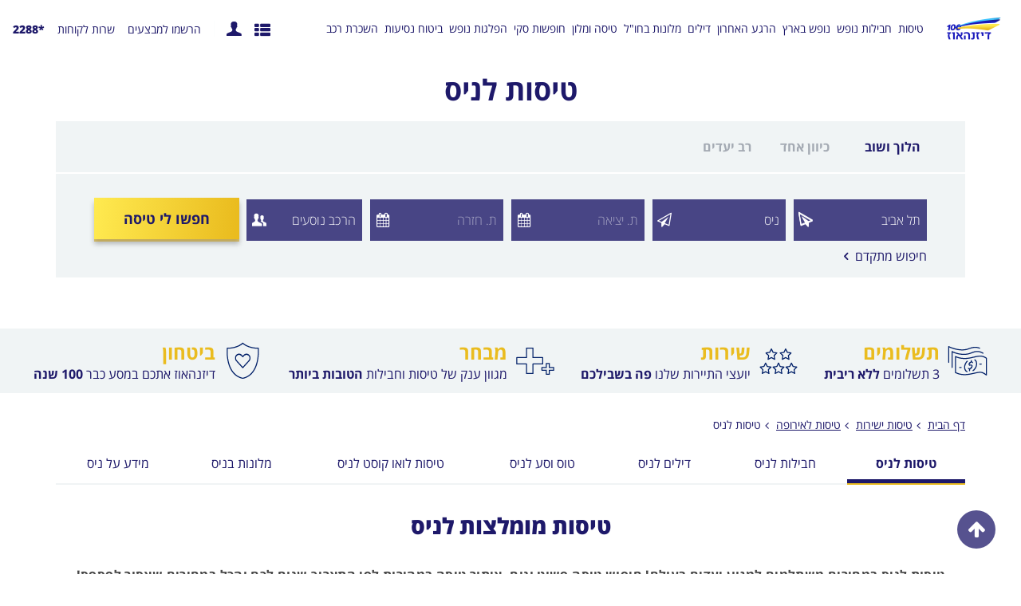

--- FILE ---
content_type: text/html; charset=UTF-8
request_url: https://www.deasy.co.il/flights/europe/france/nice.html
body_size: 63942
content:






<!DOCTYPE html>

        
    
    
    
        
        
        
    

    

    
    
<html lang="HE" class="cmspages  ">
<head><script type="text/javascript">try { document.__defineGetter__("referrer",function(){return "";}); } catch (exception) {try {Object.defineProperties(document, {referrer:   { get: function() { return ""; } } } );} catch (exception) {} } </script>
    <meta charset="utf-8" />
    <meta http-equiv="x-ua-compatible" content="IE=Edge,chrome=1">
    <meta name="viewport" content="width=device-width, height=device-height, initial-scale=1.0">
                <meta property="og:title" content="טיסות זולות לניס | כרטיסי טיסה לניס מזמינים בדיזנהאוז" />
    <meta property="og:type" content="website" />
    <meta property="og:url" content="" />
    <meta property="og:image" content="https://www.deasy.co.il/favicon.png" />
    <meta property="og:image:width" content="250" />
    <meta property="og:image:height" content="250" />
    <meta property="og:description" content="דיזנהאוז מציעה לכם מגוון של כרטיסי טיסה לניס ומשווקת דילים טיסות לניס, כמו כן תוכלו למצוא טיסות לניס ברגע האחרון. להזמנת טיסה לניס היכנסו לאתר." />
    <meta itemprop="name" content="טיסות זולות לניס | כרטיסי טיסה לניס מזמינים בדיזנהאוז">
    <meta itemprop="description" content="דיזנהאוז מציעה לכם מגוון של כרטיסי טיסה לניס ומשווקת דילים טיסות לניס, כמו כן תוכלו למצוא טיסות לניס ברגע האחרון. להזמנת טיסה לניס היכנסו לאתר.">
    <meta itemprop="image" content="https://www.deasy.co.il/favicon.png">
    <meta name="mobile-web-app-capable" content="yes">
    <meta name="apple-mobile-web-app-capable" content="yes">
    <meta name="theme-color" content="#ffffff">
    <meta name="msapplication-navbutton-color" content="#ffffff">
    <meta name="apple-mobile-web-app-status-bar-style" content="#ffffff">

    <link rel="icon" sizes="192x192" href="/clients/static/deasy2019/html/favicon.png">
    <link rel="apple-touch-icon" href="/clients/static/deasy2019/html/favicon.png" />
    <link rel="icon" type="image/png" href="/clients/static/deasy2019/html/favicon.png">

    <script>
                        

        if (window.navigator.userAgent.indexOf("Trident") > -1 || window.navigator.userAgent.indexOf("MSIE") > -1) {
            window.location.href = "/outdatedBrowser.jsp";
        }
    </script>
    


    <title>

              טיסות זולות לניס | כרטיסי טיסה לניס מזמינים בדיזנהאוז
    </title>
     <meta name="description" content="דיזנהאוז מציעה לכם מגוון של כרטיסי טיסה לניס ומשווקת דילים טיסות לניס, כמו כן תוכלו למצוא טיסות לניס ברגע האחרון. להזמנת טיסה לניס היכנסו לאתר."/>
<!-- check   $SabreModule.getTitle($request)  -->
                            <link rel="canonical" href="https://www.deasy.co.il/flights/europe/france/nice.html"/>
                
            <script src="/basic/js/jquery-1.12.4.min.js"></script>
    <script src="/basic/js/jquery-migrate-1.4.1.min.js"></script>
    <script src="/basic/js/moment.js"></script>
            <script defer src='/basic/js/jquery-ui.min.js?v=5595'></script>
        <script defer src='/basic/js/calendar.js?v=5595'></script>
    <script defer src='/basic/js/pickmeup.js?v=5595'></script>
    <script defer src='/basic/js/pmu-calendar.js?v=5595'></script>
    <script defer src='/basic/js/jquery.flexslider-min.js?v=5595'></script>
    <script defer src='/basic/js/monthpicker.js?v=5595'></script>
    <script defer src='/basic/js/swiper.min.js?v=5595'></script>
    <script defer src='/basic/js/bpopup.min.js?v=5595'></script>
    <script defer src='/basic/js/ion.rangeSlider.js?v=5595'></script>
    <script defer src='/basic/js/polyfills.js?v=5595'></script>
    <script defer src='/basic/js/libraries/actions/transition.js?v=5595'></script>
    <script defer src='/basic/js/libraries/actions/toggles.js?v=5595'></script>
    <script defer src='/basic/js/main.js?v=5595'></script>
    <script defer src='/basic/js/micromodal.min.js?v=5595'></script>
    <script defer src='/js/inputMask.js?v=5595'></script>

            <script type="text/javascript" src="/api/personalzone/personalzone.js?v=5595" defer></script>
    
    <script defer src='/clients/static/common/js/clickToCall.js?v=5595'></script>

    <script src="/basic/js/pageUtils.js?v=5595"></script> <!--  don't remove from head-->
    <script type="text/javascript" src="/basic/js/analyticsUtil.js?v=5595"></script> <!--  don't remove from head-->

                <!-- SEO-->
<!-- Google Tag Manager -->
<script>(function(w,d,s,l,i){w[l]=w[l]||[];w[l].push({'gtm.start':
new Date().getTime(),event:'gtm.js'});var f=d.getElementsByTagName(s)[0],
j=d.createElement(s),dl=l!='dataLayer'?'&l='+l:'';j.async=true;j.src=
'https://www.googletagmanager.com/gtm.js?id='+i+dl;f.parentNode.insertBefore(j,f);
})(window,document,'script','dataLayer','GTM-57SBXHV');</script>

<!-- End Google Tag Manager -->

<!-- Start of Zoom Engage Code -->
<script type="text/javascript">
var _zaVerSnippet=6,_zaq=_zaq||[]; 
(function() {
  var w=window,d=document;w.__za_api=function(a){_zaq.push(a);if(typeof __ZA!='undefined'&&typeof __ZA.sendActions!='undefined')__ZA.sendActions(a);};
  var e=d.createElement('script');e.type='text/javascript';e.async=true;e.src=('https:'==d.location.protocol?'https://widgetcdn.zoomengage.com/':'http://widgetcdn.zoomengage.com/')+'19763820-b561/6/widget.js';
  var ssc=d.getElementsByTagName('script')[0];ssc.parentNode.insertBefore(e,ssc);
})();
</script>
<!-- End of Zoom Engage Code -->
<meta name="google-site-verification" content="7i7EWzj-XjItmv5Mour9msNB1M__7EXXMOstEcvhggI" />
<meta name="facebook-domain-verification" content="f8zlomngaghb7nscfoe5ohfaacxlu0" />

<!-- Meta Pixel Code -->
<script>
!function(f,b,e,v,n,t,s)
{if(f.fbq)return;n=f.fbq=function(){n.callMethod?
n.callMethod.apply(n,arguments):n.queue.push(arguments)};
if(!f._fbq)f._fbq=n;n.push=n;n.loaded=!0;n.version='2.0';
n.queue=[];t=b.createElement(e);t.async=!0;
t.src=v;s=b.getElementsByTagName(e)[0];
s.parentNode.insertBefore(t,s)}(window, document,'script',
'https://connect.facebook.net/en_US/fbevents.js');
fbq('init', '1724825031406481');
fbq('track', 'PageView');
</script>
<noscript><img height="1" width="1" style="display:none"
src="https://www.facebook.com/tr?id=1724825031406481&ev=PageView&noscript=1"
/></noscript>
<!-- End Meta Pixel Code -->
 
<script type='text/javascript'>var _atsc_paq = _atsc_paq || [];
_atsc_paq.push(['atTrackPageView']);
_atsc_paq.push(['atEnableLinkTracking']);(function () {_atsc_paq.push(['setCookieDomain', 'atsc.activetrail.com']);
_atsc_paq.push(['atSetSiteId', 'e5f1c420-3a53-49e5-979f-b08847e8b747']);
_atsc_paq.push(['setUserId', '_atscid']);
_atsc_paq.push(['atSetTrackerUrl', '//atsc.activetrail.com/api/Track']);
_atsc_paq.push(['addListener', document]);
_atsc_paq.push(['addListenerIdle', document]);
_atsc_paq.push(['addListenerScrollTo', document]);
_atsc_paq.push(['addListenerCloseTab', document]);
var atsc_d = document, atsc_g = atsc_d.createElement('script'), atsc_s = atsc_d.getElementsByTagName('script')[0]; atsc_g.type = 'text/javascript'; atsc_g.type = 'text/javascript';atsc_g.async = true; atsc_g.defer = true; atsc_g.src = '//atsc.activetrail.com/Scripts/Atsc.js'; atsc_s.parentNode.insertBefore(atsc_g, atsc_s);})();</script>
 

                    <style type="text/css">
            #oeadmintoolbarlocation { display:none; }
        </style>
    
                                <link rel="stylesheet" href="/basic/css/basic.css?v=5595" />
        
                        <link rel="stylesheet" href="/clients/static/deasy2019/css/main.css?v=5595" />
    
    
    























    <script defer src='/basic/js/charCount.js?v=5595'></script>
    <script defer src='/js/promotions.js?v=5595'></script>

    <script>
        var isMobile = false;
        var selectedTab = "";
        var calendarType = "";
        var isGA4Supported = true;
        var isGA4CreativeGeekSupported = false;
        var isGA4AnalyticsOphirSupported = false;
        var isGA4AnalyticsKishreyTeufa = false;

        atDateMsg = "ליציאה בתאריך"; // override msg - temp code
        //Ajax global error handler - test commit
        jQuery(document).ajaxError(function( e, xhr, settings, exception ) {
            //If status isn't complete (like ajax timeout) return since xhr.status isn't exist yest
            if(xhr.readyState != 4) return;

            var status = xhr.status;
            if ( status == '562') {
                showSessionPopup();
            }
        });
        

    </script>

    
            <script type="text/javascript">
    var SESSION_ALIVE_TIME = '300000' ; // Five Minutes
    var numOfKeepAliveCalls = '6'; // one hour keep alive
    jQuery(document).ready(function () {
        setTimeout("callserver()", SESSION_ALIVE_TIME);
    });
    function callserver() {
        var remoteURL = "/keepAliveSession.do?ts=" + new Date();
        jQuery.get(remoteURL, function (data) {
            if(--numOfKeepAliveCalls > 0 ) setTimeout("callserver()", SESSION_ALIVE_TIME);
        });
    }
</script>
    </head>
            
<body class="cmspages  Generic viewMode   ">
                    <!-- SEO-->
<!-- Google Tag Manager (noscript) -->
<noscript><iframe src="https://www.googletagmanager.com/ns.html?id=GTM-57SBXHV"
height="0" width="0" style="display:none;visibility:hidden"></iframe></noscript>
<!-- End Google Tag Manager (noscript) -->

        
    <form name="searchPromotionForm" id="s_searchPromotionForm" method="post" action="/promotions/searchPromotion.do" target="_top">
    <input type="hidden" name="promotionDataForm.componentId" value="" id="s_componentId">
    <input type="hidden" name="promotionDataForm.configIndex" value="0" id="s_configIndex">
    <input type="hidden" name="promotionDataForm.containerIndex" value="0" id="s_containerIndex">
    <input type="hidden" name="promotionDataForm.promotionIndex" value="0" id="s_promotionIndex">
    <input type="hidden" name="promotionDataForm.promotionDataIndex" value="0" id="s_promotionDataIndex">
    <input type="hidden" name="promotionDataForm.action" value="flightResults" id="s_action">
    <input type="hidden" name="newProcess" value="true"/>
    <input type="hidden" name="si" value="deasy2019"/>
</form>
<input type="hidden" id="lang" value="?lang=IL">
<input type="hidden" id="showSessionPopup" value="true">
<input type="hidden" id="showGeneralError" value="false">


    <div class="page">
                <header id="mainHeader" class="site-header">
            <a href="https://www.deasy.co.il" class="site-brand">
    <img src="/clients/static/deasy2019/images/brand_W.png" alt="דיזנהאוז">
</a>










<section class="header-inner">
    <ul class="header-utils">
        <li class="header-utils__item">
            <button type="button" onclick="toggleCollapse('toggleNewsletter',undefined, undefined, true);$('body').addClass('popup-open');">הרשמו למבצעים</button>
        </li>
        <li class="header-utils__item">
            <button type="button" onclick="toggleCollapse('toggleContactUs',undefined, undefined, true);$('body').addClass('popup-open');">שרות לקוחות</button>
        </li>
        <li class="header-utils__item">
                        <a href="tel:*2288" class="phone">*2288</a>
        </li>
    </ul>
    <div class="header-mobile">
        <button type="button" onclick="toggleCollapse('toggleNewsletter',undefined, undefined, true);$('body').toggleClass('popup-open');" class="header-widget__newsletter">הרשמו למבצעים</button>
        <button type="button" onclick="toggleCollapse('toggleContactUs',undefined, undefined, true);$('body').toggleClass('popup-open');" class="header-widget__contact">שרות לקוחות</button>
        <a href="tel:*2288" class="mobile-phone"><i class="icon-phone"></i></a>
        <div class="menu-trigger" onclick="$(this).toggleClass('active');$('#siteNav').toggleClass('open');">
            <div class="bar1"></div>
            <div class="bar2"></div>
            <div class="bar3"></div>
        </div>
    </div>
    <div id="toggleContactUs" style="display: none">
        <div class="podium">
            <input type="checkbox" id="open_contact-us" onclick="toggleCollapse('toggleContactUs',undefined, undefined, true);$('body').removeClass('popup-open');" />
            
            
            
            <meta http-equiv="Pragma" content="no-cache">
<meta http-equiv="expires" content="0">
<script type="text/javascript">
    var MAIL_TEXTS = {
        "contactUs.requiredDetails": 'יש למלא את כל הפרטים החסרים',
        "contactUs.minNumPhone": 'מספר טלפון אינו חוקי',
        "contactUs.requiredName": 'יש למלא שם מלא',
        "contactUs.requiredMail": 'חובה למלא כתובת מייל',
        "contactUs.jsp.movedToSuitableField": 'הנך מועבר לשדה המתאים',
        "contactUs.requiredPhone": 'חובה למלא מספר טלפון',
        "contactUs.jsp.invalidMail": 'כתובת המייל אינה חוקית',
        "contactUs.jsp.invalidMailAccessibility": 'כתובת המייל אינה חוקית, נא להזין כתובת מייל חוקית, למשל: name@mail.com',
        "mail.result.success": 'פנייתך הועברה לטיפול סוכן נסיעות ',
        "mail.result.fail": 'שליחת המייל נכשלה',
        "contactUs.required.mailOrPhone": 'יש למלא  כתובת מייל או מספר טלפון',
        "contactUs.jsp.details.phone": 'נייד',
        "newsletter.mailSaved": 'כתובת המייל נשמרה ברשימת הדיוור',
        "newsletter.inMailList": 'כתובת זו קיימת ברשימת הדיוור',
        "newsletter.mailNotSaved": 'כתובת המייל לא נשמרה, נסה שוב במועד מאוחר יותר',
        "contactUs.jsp.details.mail": 'דואר אלקטרוני',
        "contactUs.jsp.details.appealNature": 'יש למלא את מהות הפנייה ',
        "contactUs.jsp.details.message1": 'יש למלא את ההודעה הרצויה',
        "contactUs.jsp.details.orderNumber": 'יש למלא את מספר הזמנה ',
        "reservationDetails.mandatoryField": 'שדה חובה'
    };
    var pageNameCTC = '/jsp/component/forms/contactUsMobile.jsp';
    var layout = 'basic';
    var componentName = '';
    var contactUsRedirectURL = '';
</script>
<script defer src='/js/inputMask.js?v=5595'></script>
        <script defer src='/jsp/component/forms/contactUs.js?v=5595'></script>
<script type="text/javascript">
    contactUsLink = 'https://www.deasy.co.il/contact-us.html';
</script>
<div class="main-contact">
        <strong>
            שירות לקוחות
                <label for="open_contact-us" id="btn-close-contact-us">סגור</label>
        </strong>
    <form name="contactUsForm" id="contactUs" method="post" action="/sendContactUsMail.do">
        <div class="contact-pad">
            <div>
                <label for="Text1" class="accessLabelHide">שם מלא</label>
                <input id="Text1" class="input alphabet required" name="fname" type="text" maxlength="50" placeholder="שם מלא"/>
            </div>
            <div>
                <label for="emailLayout" class="accessLabelHide">דואר אלקטרוני</label>
                <input type="email" class="input email realRequired required" id="emailLayout" name="clientMail" placeholder='דואר אלקטרוני'/>
            </div>
            <div>
                <label for="phone" class="accessLabelHide">נייד</label>
                <input type="tel" class="input checkNumber phone required" name="phone" maxlength="14" id="phone" placeholder="נייד"/>
            </div>
                <div>
                    <textarea class="textarea2 freeText" cols="30" rows="3" name="message1" placeholder="כתבו לנו באיזה נושא הפנייה ואחד מנציגינו ייצרו עמכם קשר בהקדם"></textarea>
                </div>
            <div id="errorMsgLayout"></div>
                <div class="newsletter-register">
                    <input type="checkbox" name="option1" id="registerBox_MobileRegister" class="registerBox" checked />
                    <label for="registerBox_MobileRegister">מאשר/ת קבלת מבצעים בדוא"ל ובsms</label>
                </div>
                <div class="newsletter-privacy-note-mobile">
                    <span>בהתאם ל<a href="/foot-footer/privacy-policy.html" target="_blank"><u>מדיניות הפרטיות</u></a></span>
                    <span>המפורסמת באתר</span>
                </div>
            <input type="button" value="שלח/י פרטים" class="mailToAgent" title="" id="sendMailToAgentLayout" fromPage="Layout" data-type="contactUsMobile">
        </div>
    </form>
    <div class="thank-you" id="contactThankYou">
        <div class="contact-pad">
            <div class="thankYou">פנייתך נשלחה.</div>
            <div>נציגנו יצרו איתך קשר בהקדם.</div>
        </div>
    </div>
</div>
<script>
    function thankYouMsgMobile(){
        $thankYou = $('#contactThankYou');
        $('#contactUs').hide();
        $('#toggleContactUs').addClass("thankyou");
        $thankYou.fadeIn();
        offFlightDataIndex = "";
    };
</script>
            <img src="/clients/deasy2019/gallery/cs.jpg" alt="">
        </div>
    </div>
    <div id="toggleNewsletter" style="display: none">
        <div class="podium">
            <input type="checkbox" id="open_newsletter" onclick="toggleCollapse('toggleNewsletter',undefined, undefined, true);$('body').removeClass('popup-open');" />
            
            
            
            
            <script type="text/javascript" src="/jsp/component/forms/registerBoxJs.jsp"></script>
<div id="newsletter" class="mobile-collapsible">
        <input type="checkbox" class="mobile-collapse_flag" id="mobile-collapse_footer">
        <label class="mobile-collapse-trigger" for="mobile-collapse_footer">
                הרשמו למבצעים
        </label>
    <section class="registerBox registerDiv">
        <header>
            <strong class="title">הרשמו למבצעים</strong>
                <span class="subTitle">קבלו עדכונים על הדילים החמים של דיזנהאוז</span>
                <label for="open_newsletter" class="icon-close">X</label>
                <span>בהתאם ל<a href="/foot-footer/privacy-policy.html" target="_blank"><u>מדיניות הפרטיות</u></a></span>
                <span>המפורסמת באתר</span>
        </header>
        <div class="newsletterIn">
            <div class="newsletterIn__content" role="group" aria-label="הרשמו למבצעים">
                <div class="newsletterIn__firstName">
                    <input class="input cleanInput" type="text" name="name" id="firstName"
                           placeholder='שם מלא'
                    />
                </div>
                <div class="newsletterIn__email">
                    <input class="input cleanInput" type="text" name="mail" id="registerEmail"
                           placeholder='אימייל'/>
                </div>
                <div class="newsletterIn__phone">
                    <input class="input cleanInput" type="tel" name="phone" id="registerPhone"
                           placeholder='טלפון'/>
                </div>
                <div class="newsletterIn__actions">
                    <div class="newsletterIn__confirm">
                        <input type="checkbox" id="newsletter_confirmation" checked onchange="validateRegisterChackbox(this)" />
                        <label for="newsletter_confirmation">מאשר/ת קבלת מבצעים בדוא"ל ובsms
                        </label>
                    </div>
                    <button type="button" class="newsletterIn__btn registerSignIn" id="Layout" onclick="registerFunction(this, false);">שליחה</button>
                </div>
            </div>
        </div>
        <div class="newsletterSuccess">
            <div class="thankYou">תודה</div>
            <div>כתובת המייל נשמרה ברשימת הדיוור</div>
        </div>
        <div class="newsletterExists">
            <div class="thankYou">רק שתדע ש..</div>
            <div>כתובת זו קיימת ברשימת הדיוור</div>
        </div>
        <div class="newsletterFailed">
            <div class="thankYou">יש לנו תקלה</div>
            <div>כתובת המייל לא נשמרה, נסה שוב במועד מאוחר יותר</div>
        </div>
    </section>
</div>
            <img src="/clients/deasy2019/gallery/nl.jpg" alt="">
        </div>
    </div>
</section>
<style>
    .freelance-loggedIn .userloginWrapper {
        z-index: 100;
    }
</style>





                            <nav id="mainMenu" class="site-nav">
                    <ul class="site-nav__list" id="siteNav">
            <li class="site-nav__item">
                <span class="site-nav__link--forMobile toggleImg" onclick="toggleCollapse('site-nav__sub_1')">טיסות</span>
        <a class="site-nav__link" href="/flights.html" target="_parent" aria-haspopup="true" aria-expanded="true" data-text="טיסות">טיסות</a>
        <nav class="site-nav__sub" id="site-nav__sub_1">
            <a class="site-nav__link--mobile" href="/flights.html" target="_parent" data-text="טיסות">טיסות</a>
             <!--getnumber of children-->
                                     <!--make list minimum 4 items-->
                        
                                                                    <ul class="site-nav__sub-inner has-children">
                    
                                <li>
                    <div class="site-nav__sub--caption">
                                                
                                                <span class="site-nav__sub-link--forMobile toggleImg" onclick="toggleCollapse('site-nav__sub--list_11')">יעדי טיסות פופולארים</span>
                        <a class="site-nav__sub-link has-children" href="/flights/popularflight.html" target="_parent">יעדי טיסות פופולארים</a>
                                            </div>
                                        <ul class="site-nav__sub--list" id="site-nav__sub--list_11">
                                                <li class="site-nav__sub--item">
                            <a class="site-nav__sub--link" href="/dubai_flight.html">טיסות לדובאי</a>
                        </li>
                                                <li class="site-nav__sub--item">
                            <a class="site-nav__sub--link" href="/flights/europe/czech/prague.html">טיסות לפראג</a>
                        </li>
                                                <li class="site-nav__sub--item">
                            <a class="site-nav__sub--link" href="/flights/europe/germany/berlin.html">טיסות לברלין</a>
                        </li>
                                                <li class="site-nav__sub--item">
                            <a class="site-nav__sub--link" href="/flights/europe/hungary/budapest.html">טיסות לבודפשט</a>
                        </li>
                                                <li class="site-nav__sub--item">
                            <a class="site-nav__sub--link" href="/flights/europe/bulgaria/sofia.html">טיסות לסופיה</a>
                        </li>
                                                <li class="site-nav__sub--item">
                            <a class="site-nav__sub--link" href="/flights/europe/poland/warsaw.html">טיסות לורשה</a>
                        </li>
                                                <li class="site-nav__sub--item">
                            <a class="site-nav__sub--link" href="/flights/europe/romania/bucharest.html">טיסות לבוקרשט</a>
                        </li>
                                            </ul>
                                    </li>
                                                            <li>
                    <div class="site-nav__sub--caption">
                                                
                                                <span class="site-nav__sub-link--forMobile toggleImg" onclick="toggleCollapse('site-nav__sub--list_12')">טיסות ליוון</span>
                        <a class="site-nav__sub-link has-children" href="/flights/europe/greece.html" target="_parent">טיסות ליוון</a>
                                            </div>
                                        <ul class="site-nav__sub--list" id="site-nav__sub--list_12">
                                                <li class="site-nav__sub--item">
                            <a class="site-nav__sub--link" href="/flights/europe/greece/corfu.html">טיסות לקורפו</a>
                        </li>
                                                <li class="site-nav__sub--item">
                            <a class="site-nav__sub--link" href="/flights/europe/greece/rhodes.html">טיסות לרודוס</a>
                        </li>
                                                <li class="site-nav__sub--item">
                            <a class="site-nav__sub--link" href="/flights/europe/greece/crete.html">טיסות לכרתים</a>
                        </li>
                                                <li class="site-nav__sub--item">
                            <a class="site-nav__sub--link" href="/flights/europe/greece/the-saloniki.html">טיסות לסלוניקי</a>
                        </li>
                                                <li class="site-nav__sub--item">
                            <a class="site-nav__sub--link" href="/flights/europe/greece/mykonos.html">טיסות למיקונוס</a>
                        </li>
                                            </ul>
                                    </li>
                                                            <li>
                    <div class="site-nav__sub--caption">
                                                
                                                <span class="site-nav__sub-link--forMobile toggleImg" onclick="toggleCollapse('site-nav__sub--list_13')">טיסות אל על</span>
                        <a class="site-nav__sub-link has-children" href="/elalflights.html" target="_parent">טיסות אל על</a>
                                            </div>
                                        <ul class="site-nav__sub--list" id="site-nav__sub--list_13">
                                                <li class="site-nav__sub--item">
                            <a class="site-nav__sub--link" href="https://www.deasy.co.il/flights/elal-flights/elaleurope.html">טיסות אלעל לאירופה</a>
                        </li>
                                                <li class="site-nav__sub--item">
                            <a class="site-nav__sub--link" href="/flights/elal-flights/asia/main.html">טיסות אלעל למזרח הרחוק</a>
                        </li>
                                                <li class="site-nav__sub--item">
                            <a class="site-nav__sub--link" href="/flights/elal-flights/elalnorthamerica.html">טיסות אלעל לצפון אמריקה</a>
                        </li>
                                            </ul>
                                    </li>
                                                            <li>
                    <div class="site-nav__sub--caption">
                                                
                                                <span class="site-nav__sub-link--forMobile toggleImg" onclick="toggleCollapse('site-nav__sub--list_14')">טיסות לואוקוסט לאירופה</span>
                        <a class="site-nav__sub-link has-children" href="/flights/low-cost-flights/europe.html" target="_parent">טיסות לואוקוסט לאירופה</a>
                                            </div>
                                        <ul class="site-nav__sub--list" id="site-nav__sub--list_14">
                                                <li class="site-nav__sub--item">
                            <a class="site-nav__sub--link" href="/flights/low-cost-flights/europe/germany/berlin.html">טיסות לואו קוסט לברלין</a>
                        </li>
                                                <li class="site-nav__sub--item">
                            <a class="site-nav__sub--link" href="/flights/low-cost-flights/europe/england/london.html">טיסות לואו קוסט ללונדון</a>
                        </li>
                                                <li class="site-nav__sub--item">
                            <a class="site-nav__sub--link" href="/flights/low-cost-flights/europe/italy/rome.html">טיסות לואו קוסט לרומא</a>
                        </li>
                                                <li class="site-nav__sub--item">
                            <a class="site-nav__sub--link" href="/flights/low-cost-flights/europe/netherland/amsterdam.html">טיסות לואו קוסט לאמסטרדם</a>
                        </li>
                                                <li class="site-nav__sub--item">
                            <a class="site-nav__sub--link" href="/flights/low-cost-flights/europe/france/paris.html">טיסות לואו קוסט פריז</a>
                        </li>
                                                <li class="site-nav__sub--item">
                            <a class="site-nav__sub--link" href="/flights/low-cost-flights/europe/bulgaria/sofia.html">טיסות לואו קוסט לסופיה</a>
                        </li>
                                                <li class="site-nav__sub--item">
                            <a class="site-nav__sub--link" href="/flights/low-cost-flights/europe/czech/prague.html">טיסות לואו קוסט לפראג</a>
                        </li>
                                            </ul>
                                    </li>
                                                            <li>
                    <div class="site-nav__sub--caption">
                                                
                                                <span class="site-nav__sub-link--forMobile toggleImg" onclick="toggleCollapse('site-nav__sub--list_15')">טיסות לארצות הברית</span>
                        <a class="site-nav__sub-link has-children" href="/flights/north-america/united-states.html" target="_parent">טיסות לארצות הברית</a>
                                            </div>
                                        <ul class="site-nav__sub--list" id="site-nav__sub--list_15">
                                                <li class="site-nav__sub--item">
                            <a class="site-nav__sub--link" href="/flights/north-america/united-states/new-york.html">טיסות לניו יורק</a>
                        </li>
                                                <li class="site-nav__sub--item">
                            <a class="site-nav__sub--link" href="/flights/north-america/united-states/los-angeles.html">טיסות ללוס אנגלס</a>
                        </li>
                                                <li class="site-nav__sub--item">
                            <a class="site-nav__sub--link" href="/flights/north-america/united-states/boston.html">טיסות לבוסטון</a>
                        </li>
                                                <li class="site-nav__sub--item">
                            <a class="site-nav__sub--link" href="/flights/north-america/united-states/las-vegas.html">טיסות ללאס וגאס</a>
                        </li>
                                                <li class="site-nav__sub--item">
                            <a class="site-nav__sub--link" href="/flights/north-america/united-states/miami.html">טיסות למיאמי</a>
                        </li>
                                                <li class="site-nav__sub--item">
                            <a class="site-nav__sub--link" href="/flights/north-america/united-states/san-francisco.html">טיסות לסן פרנסיסקו</a>
                        </li>
                                            </ul>
                                    </li>
                                        </ul>
</nav>
</li>
        <li class="site-nav__item">
                <span class="site-nav__link--forMobile toggleImg" onclick="toggleCollapse('site-nav__sub_2')">חבילות נופש</span>
        <a class="site-nav__link" href="/hotelpackages.html" target="_parent" aria-haspopup="true" aria-expanded="true" data-text="חבילות נופש">חבילות נופש</a>
        <nav class="site-nav__sub" id="site-nav__sub_2">
            <a class="site-nav__link--mobile" href="/hotelpackages.html" target="_parent" data-text="חבילות נופש">חבילות נופש</a>
             <!--getnumber of children-->
                                     <!--make list minimum 4 items-->
                        
                                                                    <ul class="site-nav__sub-inner has-children">
                    
                                <li>
                    <div class="site-nav__sub--caption">
                                                
                                                <span class="site-nav__sub-link--forMobile toggleImg" onclick="toggleCollapse('site-nav__sub--list_21')">חבילות נופש לאירופה</span>
                        <a class="site-nav__sub-link has-children" href="/deals/europe.html" target="_parent">חבילות נופש לאירופה</a>
                                            </div>
                                        <ul class="site-nav__sub--list" id="site-nav__sub--list_21">
                                                <li class="site-nav__sub--item">
                            <a class="site-nav__sub--link" href="/hotelpackages/dubai.html">חבילות נופש לדובאי</a>
                        </li>
                                                <li class="site-nav__sub--item">
                            <a class="site-nav__sub--link" href="/hotelpackages/europe/hungary/budapest.html">חבילות נופש לבודפשט</a>
                        </li>
                                                <li class="site-nav__sub--item">
                            <a class="site-nav__sub--link" href="/hotelpackages/europe/italy/roma.html">חבילות נופש לרומא</a>
                        </li>
                                                <li class="site-nav__sub--item">
                            <a class="site-nav__sub--link" href="/hotelpackages/europe/germany/berlin.html">חבילות נופש לברלין</a>
                        </li>
                                                <li class="site-nav__sub--item">
                            <a class="site-nav__sub--link" href="/hotelpackages/europe/romania/bucharest.html">חבילות נופש לבוקרשט</a>
                        </li>
                                                <li class="site-nav__sub--item">
                            <a class="site-nav__sub--link" href="/hotelpackages/europe/spain/barcelona.html">חבילות נופש לברצלונה</a>
                        </li>
                                            </ul>
                                    </li>
                                                            <li>
                    <div class="site-nav__sub--caption">
                                                
                                                <span class="site-nav__sub-link--forMobile toggleImg" onclick="toggleCollapse('site-nav__sub--list_22')">חבילות נופש בטן גב</span>
                        <a class="site-nav__sub-link has-children" href="/hotelpackages/beach-vacations.html" target="_parent">חבילות נופש בטן גב</a>
                                            </div>
                                        <ul class="site-nav__sub--list" id="site-nav__sub--list_22">
                                                <li class="site-nav__sub--item">
                            <a class="site-nav__sub--link" href="/deals/europe/greece/lefkada.html">חבילות נופש ללפקדה</a>
                        </li>
                                                <li class="site-nav__sub--item">
                            <a class="site-nav__sub--link" href="/hotelpackages/europe/greece/crete.html">חבילות נופש לכרתים</a>
                        </li>
                                                <li class="site-nav__sub--item">
                            <a class="site-nav__sub--link" href="/hotelpackages/europe/greece.html">חבילות נופש ליוון</a>
                        </li>
                                                <li class="site-nav__sub--item">
                            <a class="site-nav__sub--link" href="/hotelpackages/europe/greece/rhodes.html">חבילות נופש לרודוס</a>
                        </li>
                                                <li class="site-nav__sub--item">
                            <a class="site-nav__sub--link" href="/hotelpackages/europe/greece/mykonos.html">חבילות נופש למיקונוס</a>
                        </li>
                                                <li class="site-nav__sub--item">
                            <a class="site-nav__sub--link" href="/hotelpackages/europe/cyprus/aya-napa.html">חבילות נופש לאיה נאפה</a>
                        </li>
                                            </ul>
                                    </li>
                                                            <li>
                    <div class="site-nav__sub--caption">
                                                
                                                <span class="site-nav__sub-link--forMobile toggleImg" onclick="toggleCollapse('site-nav__sub--list_23')">חבילות נופש מיוחדות</span>
                        <a class="site-nav__sub-link has-children" href="/hotelpackages/special-vacations.html" target="_parent">חבילות נופש מיוחדות</a>
                                            </div>
                                        <ul class="site-nav__sub--list" id="site-nav__sub--list_23">
                                                <li class="site-nav__sub--item">
                            <a class="site-nav__sub--link" href="/hotelpackages/last-minute.html">חבילות נופש ברגע האחרון</a>
                        </li>
                                                <li class="site-nav__sub--item">
                            <a class="site-nav__sub--link" href="/hotelpackages/untill-399.html">חבילות נופש עד 399 דולר</a>
                        </li>
                                                <li class="site-nav__sub--item">
                            <a class="site-nav__sub--link" href="/hotelpackages/special/shopping-packages.html">חופשת שופינג באירופה</a>
                        </li>
                                                <li class="site-nav__sub--item">
                            <a class="site-nav__sub--link" href="/hotelpackages/sport/sport-packages.html">חבילות ספורט בחו"ל</a>
                        </li>
                                            </ul>
                                    </li>
                                        </ul>
</nav>
</li>
        <li class="site-nav__item">
                <span class="site-nav__link--forMobile toggleImg" onclick="toggleCollapse('site-nav__sub_3')">נופש בארץ</span>
        <a class="site-nav__link" href="/deals/asia/israel.html" target="_parent" aria-haspopup="true" aria-expanded="true" data-text="נופש בארץ">נופש בארץ</a>
        <nav class="site-nav__sub" id="site-nav__sub_3">
            <a class="site-nav__link--mobile" href="/deals/asia/israel.html" target="_parent" data-text="נופש בארץ">נופש בארץ</a>
             <!--getnumber of children-->
             <!--divide to two lists-->
                                     <!--make list minimum 4 items-->
                        
                                                                    <ul class="site-nav__sub-inner">
                    
                                <li>
                    <div class="site-nav__sub--caption">
                                                
                                                <a class="site-nav__sub-link" href="/flights/asia/israel/eilat.html" target="_parent">טיסות לאילת</a>
                                            </div>
                                    </li>
                                                            <li>
                    <div class="site-nav__sub--caption">
                                                
                                                <a class="site-nav__sub-link" href="/hotels/asia/israel/eilat.html" target="_parent">מלונות באילת</a>
                                            </div>
                                    </li>
                                                            <li>
                    <div class="site-nav__sub--caption">
                                                
                                                <a class="site-nav__sub-link" href="/hotels/asia/israel/dead-sea.html" target="_parent">מלונות בים המלח</a>
                                            </div>
                                    </li>
                                                            <li>
                    <div class="site-nav__sub--caption">
                                                
                                                <a class="site-nav__sub-link" href="/hotels/asia/israel/jerusalem.html" target="_parent">מלונות בירושלים</a>
                                            </div>
                                    </li>
                                                            <li>
                    <div class="site-nav__sub--caption">
                                                
                                                <a class="site-nav__sub-link" href="/hotels/asia/israel/tel-aviv.html" target="_parent">מלונות בתל אביב</a>
                                            </div>
                                    </li>
                                                            <li>
                    <div class="site-nav__sub--caption">
                                                
                                                <a class="site-nav__sub-link" href="/hotels/asia/israel/north.html" target="_parent">מלונות בצפון ישראל</a>
                                            </div>
                                    </li>
                                        </ul>
</nav>
</li>
        <li class="site-nav__item">
                <span class="site-nav__link--forMobile toggleImg" onclick="toggleCollapse('site-nav__sub_4')">הרגע האחרון</span>
        <a class="site-nav__link" href="/hotelpackages/last-minute.html" target="_parent" aria-haspopup="true" aria-expanded="true" data-text="הרגע האחרון">הרגע האחרון</a>
        <nav class="site-nav__sub" id="site-nav__sub_4">
            <a class="site-nav__link--mobile" href="/hotelpackages/last-minute.html" target="_parent" data-text="הרגע האחרון">הרגע האחרון</a>
             <!--getnumber of children-->
             <!--divide to two lists-->
                                     <!--make list minimum 4 items-->
                        
                                                                    <ul class="site-nav__sub-inner">
                    
                                <li>
                    <div class="site-nav__sub--caption">
                                                
                                                <a class="site-nav__sub-link" href="/hotelpackages/last-minute.html" target="_parent">חבילות ברגע האחרון</a>
                                            </div>
                                    </li>
                                                            <li>
                    <div class="site-nav__sub--caption">
                                                
                                                <a class="site-nav__sub-link" href="/flights/last-minute.html" target="_parent">טיסות ברגע האחרון</a>
                                            </div>
                                    </li>
                                                            <li>
                    <div class="site-nav__sub--caption">
                                                
                                                <a class="site-nav__sub-link" href="/flights/until-299.html" target="_parent">טיסות עד 299</a>
                                            </div>
                                    </li>
                                                            <li>
                    <div class="site-nav__sub--caption">
                                                
                                                <a class="site-nav__sub-link" href="/hotelpackages/untill-399.html" target="_parent">חבילות נופש עד 399 דולר</a>
                                            </div>
                                    </li>
                                        </ul>
</nav>
</li>
        <li class="site-nav__item">
                <span class="site-nav__link--forMobile toggleImg" onclick="toggleCollapse('site-nav__sub_5')">דילים</span>
        <a class="site-nav__link" href="/deals/deals.html" target="_parent" aria-haspopup="true" aria-expanded="true" data-text="דילים">דילים</a>
        <nav class="site-nav__sub" id="site-nav__sub_5">
            <a class="site-nav__link--mobile" href="/deals/deals.html" target="_parent" data-text="דילים">דילים</a>
             <!--getnumber of children-->
                                     <!--make list minimum 4 items-->
                        
                                                                    <ul class="site-nav__sub-inner has-children">
                    
                                <li>
                    <div class="site-nav__sub--caption">
                                                
                                                <span class="site-nav__sub-link--forMobile toggleImg" onclick="toggleCollapse('site-nav__sub--list_51')">דילים מיוחדים</span>
                        <a class="site-nav__sub-link has-children" href="/deals/special-deals.html" target="_parent">דילים מיוחדים</a>
                                            </div>
                                        <ul class="site-nav__sub--list" id="site-nav__sub--list_51">
                                                <li class="site-nav__sub--item">
                            <a class="site-nav__sub--link" href="/deals/all-included-deals.html">דילים הכל כלול</a>
                        </li>
                                                <li class="site-nav__sub--item">
                            <a class="site-nav__sub--link" href="/deals/deal-of-the-day.html">הדיל היומי</a>
                        </li>
                                                <li class="site-nav__sub--item">
                            <a class="site-nav__sub--link" href="/deals/family-deals.html">דילים למשפחות</a>
                        </li>
                                                <li class="site-nav__sub--item">
                            <a class="site-nav__sub--link" href="/deals/last-minute.html">דילים ברגע האחרון</a>
                        </li>
                                                <li class="site-nav__sub--item">
                            <a class="site-nav__sub--link" href="/deals/europe.html">דילים לאירופה</a>
                        </li>
                                            </ul>
                                    </li>
                                                            <li>
                    <div class="site-nav__sub--caption">
                                                
                                                <span class="site-nav__sub-link--forMobile toggleImg" onclick="toggleCollapse('site-nav__sub--list_52')">דילים לאירופה</span>
                        <a class="site-nav__sub-link has-children" href="/deals/europe.html" target="_parent">דילים לאירופה</a>
                                            </div>
                                        <ul class="site-nav__sub--list" id="site-nav__sub--list_52">
                                                <li class="site-nav__sub--item">
                            <a class="site-nav__sub--link" href="/deals/europe/czech/prague.html">דילים לפראג</a>
                        </li>
                                                <li class="site-nav__sub--item">
                            <a class="site-nav__sub--link" href="/deals/europe/bulgaria/sofia.html">דילים לסופיה</a>
                        </li>
                                                <li class="site-nav__sub--item">
                            <a class="site-nav__sub--link" href="/deals/europe/spain/barcelona.html">דילים לברצלונה</a>
                        </li>
                                                <li class="site-nav__sub--item">
                            <a class="site-nav__sub--link" href="/deals/europe/georgia/tbilisi.html">דילים לטביליסי</a>
                        </li>
                                                <li class="site-nav__sub--item">
                            <a class="site-nav__sub--link" href="/deals/europe/germany/berlin.html">דילים לברלין</a>
                        </li>
                                                <li class="site-nav__sub--item">
                            <a class="site-nav__sub--link" href="/deals/europe/italy/rome.html">דילים לרומא</a>
                        </li>
                                                <li class="site-nav__sub--item">
                            <a class="site-nav__sub--link" href="/deals/europe/romania/bucharest.html">דילים לבוקרשט</a>
                        </li>
                                                <li class="site-nav__sub--item">
                            <a class="site-nav__sub--link" href="/deals/europe/netherland/amsterdam.html">דילים לאמסטרדם</a>
                        </li>
                                                <li class="site-nav__sub--item">
                            <a class="site-nav__sub--link" href="/deals/europe/spain/madrid.html">דילים למדריד</a>
                        </li>
                                                <li class="site-nav__sub--item">
                            <a class="site-nav__sub--link" href="/deals/europe/greece/athens.html">דילים לאתונה</a>
                        </li>
                                            </ul>
                                    </li>
                                                            <li>
                    <div class="site-nav__sub--caption">
                                                
                                                <span class="site-nav__sub-link--forMobile toggleImg" onclick="toggleCollapse('site-nav__sub--list_53')">דילים לאגן ים תיכון</span>
                        <a class="site-nav__sub-link has-children" href="/deals/mediterranean-deals.html" target="_parent">דילים לאגן ים תיכון</a>
                                            </div>
                                        <ul class="site-nav__sub--list" id="site-nav__sub--list_53">
                                                <li class="site-nav__sub--item">
                            <a class="site-nav__sub--link" href="/deals/europe/greece/samos.html">דילים לסאמוס</a>
                        </li>
                                                <li class="site-nav__sub--item">
                            <a class="site-nav__sub--link" href="/deals/europe/greece/mykonos.html">דילים למיקונוס</a>
                        </li>
                                                <li class="site-nav__sub--item">
                            <a class="site-nav__sub--link" href="/deals/europe/cyprus/aya-napa.html">דילים לאיה נאפה</a>
                        </li>
                                                <li class="site-nav__sub--item">
                            <a class="site-nav__sub--link" href="/deals/europe/cyprus/paphos.html">דילים לפאפוס</a>
                        </li>
                                                <li class="site-nav__sub--item">
                            <a class="site-nav__sub--link" href="/deals/europe/greece/crete.html">דילים לכרתים</a>
                        </li>
                                                <li class="site-nav__sub--item">
                            <a class="site-nav__sub--link" href="/deals/europe/greece/rhodes.html">דילים לרודוס</a>
                        </li>
                                                <li class="site-nav__sub--item">
                            <a class="site-nav__sub--link" href="/deals/europe/greece/the-ssaloniki.html">דילים לסלוניקי</a>
                        </li>
                                            </ul>
                                    </li>
                                        </ul>
</nav>
</li>
        <li class="site-nav__item">
                <span class="site-nav__link--forMobile toggleImg" onclick="toggleCollapse('site-nav__sub_6')">מלונות בחו"ל</span>
        <a class="site-nav__link" href="/hotels.html" target="_parent" aria-haspopup="true" aria-expanded="true" data-text="מלונות בחו"ל">מלונות בחו"ל</a>
        <nav class="site-nav__sub" id="site-nav__sub_6">
            <a class="site-nav__link--mobile" href="/hotels.html" target="_parent" data-text="מלונות בחו"ל">מלונות בחו"ל</a>
             <!--getnumber of children-->
                                     <!--make list minimum 4 items-->
                        
                                                                    <ul class="site-nav__sub-inner has-children">
                    
                                <li>
                    <div class="site-nav__sub--caption">
                                                
                                                <span class="site-nav__sub-link--forMobile toggleImg" onclick="toggleCollapse('site-nav__sub--list_61')">מלונות באירופה</span>
                        <a class="site-nav__sub-link has-children" href="/hotels/hotelseurope.html" target="_parent">מלונות באירופה</a>
                                            </div>
                                        <ul class="site-nav__sub--list" id="site-nav__sub--list_61">
                                                <li class="site-nav__sub--item">
                            <a class="site-nav__sub--link" href="/hotels/europe/france/paris.html">מלונות בפריז</a>
                        </li>
                                                <li class="site-nav__sub--item">
                            <a class="site-nav__sub--link" href="/hotels/europe/england/london.html">מלונות בלונדון</a>
                        </li>
                                                <li class="site-nav__sub--item">
                            <a class="site-nav__sub--link" href="/hotels/europe/germany/berlin.html">מלונות בברלין</a>
                        </li>
                                                <li class="site-nav__sub--item">
                            <a class="site-nav__sub--link" href="/hotels/europe/italy/rome.html">מלונות ברומא</a>
                        </li>
                                                <li class="site-nav__sub--item">
                            <a class="site-nav__sub--link" href="/hotels/europe/netherlands/amsterdam.html">מלונות באמסטרדם</a>
                        </li>
                                                <li class="site-nav__sub--item">
                            <a class="site-nav__sub--link" href="/hotels/europe/spain/barcelona.html">מלונות בברצלונה</a>
                        </li>
                                                <li class="site-nav__sub--item">
                            <a class="site-nav__sub--link" href="/hotels/europe/spain/madrid.html">מלונות במדריד</a>
                        </li>
                                            </ul>
                                    </li>
                                                            <li>
                    <div class="site-nav__sub--caption">
                                                
                                                <span class="site-nav__sub-link--forMobile toggleImg" onclick="toggleCollapse('site-nav__sub--list_62')">מלונות באגן הים התיכון</span>
                        <a class="site-nav__sub-link has-children" href="/hotels/hotelsmediterranean.html" target="_parent">מלונות באגן הים התיכון</a>
                                            </div>
                                        <ul class="site-nav__sub--list" id="site-nav__sub--list_62">
                                                <li class="site-nav__sub--item">
                            <a class="site-nav__sub--link" href="/hotels/europe/greece/athens.html">מלונות באתונה</a>
                        </li>
                                                <li class="site-nav__sub--item">
                            <a class="site-nav__sub--link" href="/hotels/europe/greece/mykonos.html">מלונות במיקונוס</a>
                        </li>
                                                <li class="site-nav__sub--item">
                            <a class="site-nav__sub--link" href="/hotels/europe/greece/rhodes.html">מלונות ברודוס</a>
                        </li>
                                                <li class="site-nav__sub--item">
                            <a class="site-nav__sub--link" href="/hotels/europe/greece/corfu.html">מלונות בקורפו</a>
                        </li>
                                                <li class="site-nav__sub--item">
                            <a class="site-nav__sub--link" href="/hotels/europe/greece/crete.html">מלונות בכרתים</a>
                        </li>
                                                <li class="site-nav__sub--item">
                            <a class="site-nav__sub--link" href="/hotels/europe/greece/thessaloniki.html">מלונות בסלוניקי</a>
                        </li>
                                            </ul>
                                    </li>
                                                            <li>
                    <div class="site-nav__sub--caption">
                                                
                                                <span class="site-nav__sub-link--forMobile toggleImg" onclick="toggleCollapse('site-nav__sub--list_63')">מלונות באמריקה</span>
                        <a class="site-nav__sub-link has-children" href="/hotels/hotelsnorthamerica.html" target="_parent">מלונות באמריקה</a>
                                            </div>
                                        <ul class="site-nav__sub--list" id="site-nav__sub--list_63">
                                                <li class="site-nav__sub--item">
                            <a class="site-nav__sub--link" href="/hotels/north-america/unied-states/las-vegas.html">מלונות בלאס וגאס</a>
                        </li>
                                                <li class="site-nav__sub--item">
                            <a class="site-nav__sub--link" href="/hotels/north-america/unied-states/los-angeles.html">מלונות בלוס אנג'לס</a>
                        </li>
                                                <li class="site-nav__sub--item">
                            <a class="site-nav__sub--link" href="/hotels/north-america/unied-states/miami.html">מלונות במיאמי</a>
                        </li>
                                                <li class="site-nav__sub--item">
                            <a class="site-nav__sub--link" href="/hotels/north-america/unied-states/new-york.html">מלונות בניו יורק</a>
                        </li>
                                                <li class="site-nav__sub--item">
                            <a class="site-nav__sub--link" href="/hotels/north-america/unied-states/san-francisco.html">מלונות בסן פרנסיסקו</a>
                        </li>
                                            </ul>
                                    </li>
                                        </ul>
</nav>
</li>
        <li class="site-nav__item">
        <a class="site-nav__link" href="/flights-hotels.html" target="_parent" data-text="טיסה ומלון">טיסה ומלון</a>
</li>
        <li class="site-nav__item">
                <span class="site-nav__link--forMobile toggleImg" onclick="toggleCollapse('site-nav__sub_8')">חופשות סקי</span>
        <a class="site-nav__link" href="/ski/ski.html" target="_parent" aria-haspopup="true" aria-expanded="true" data-text="חופשות סקי">חופשות סקי</a>
        <nav class="site-nav__sub" id="site-nav__sub_8">
            <a class="site-nav__link--mobile" href="/ski/ski.html" target="_parent" data-text="חופשות סקי">חופשות סקי</a>
             <!--getnumber of children-->
                                     <!--make list minimum 4 items-->
                        
                                                                    <ul class="site-nav__sub-inner has-children">
                    
                                <li>
                    <div class="site-nav__sub--caption">
                                                
                                                <span class="site-nav__sub-link--forMobile toggleImg" onclick="toggleCollapse('site-nav__sub--list_81')">חופשת סקי בהתאמה אישית </span>
                        <a class="site-nav__sub-link has-children" href="/ski/ski.html" target="_parent">חופשת סקי בהתאמה אישית </a>
                                            </div>
                                        <ul class="site-nav__sub--list" id="site-nav__sub--list_81">
                                                <li class="site-nav__sub--item">
                            <a class="site-nav__sub--link" href="/ski/gudauriski.html">חופשות סקי בגודאורי</a>
                        </li>
                                                <li class="site-nav__sub--item">
                            <a class="site-nav__sub--link" href="/ski/franceski.html">חופשת סקי בצרפת</a>
                        </li>
                                                <li class="site-nav__sub--item">
                            <a class="site-nav__sub--link" href="/ski/italyski.html">חופשת סקי באיטליה</a>
                        </li>
                                            </ul>
                                    </li>
                                        </ul>
</nav>
</li>
        <li class="site-nav__item">
                <span class="site-nav__link--forMobile toggleImg" onclick="toggleCollapse('site-nav__sub_9')">הפלגות נופש</span>
        <a class="site-nav__link" href="/cruises.html" target="_parent" aria-haspopup="true" aria-expanded="true" data-text="הפלגות נופש">הפלגות נופש</a>
        <nav class="site-nav__sub" id="site-nav__sub_9">
            <a class="site-nav__link--mobile" href="/cruises.html" target="_parent" data-text="הפלגות נופש">הפלגות נופש</a>
             <!--getnumber of children-->
                                     <!--make list minimum 4 items-->
                        
                                                                    <ul class="site-nav__sub-inner has-children">
                    
                                <li>
                    <div class="site-nav__sub--caption">
                                                
                                                <span class="site-nav__sub-link--forMobile toggleImg" onclick="toggleCollapse('site-nav__sub--list_91')">קרוזים מאירופה</span>
                        <a class="site-nav__sub-link has-children" href="/cruises/cruiseseurope.html" target="_parent">קרוזים מאירופה</a>
                                            </div>
                                        <ul class="site-nav__sub--list" id="site-nav__sub--list_91">
                                                <li class="site-nav__sub--item">
                            <a class="site-nav__sub--link" href="/cruises/europe/barcelona.html">שיט מברצלונה</a>
                        </li>
                                                <li class="site-nav__sub--item">
                            <a class="site-nav__sub--link" href="/cruises/europe/rome.html">קרוז מרומא</a>
                        </li>
                                                <li class="site-nav__sub--item">
                            <a class="site-nav__sub--link" href="/cruises/europe/venice.html">קרוז מונציה</a>
                        </li>
                                                <li class="site-nav__sub--item">
                            <a class="site-nav__sub--link" href="/cruises/europe/canary-islands.html">קרוז לאיים הקנרים</a>
                        </li>
                                                <li class="site-nav__sub--item">
                            <a class="site-nav__sub--link" href="/cruises/europe/baltic.html">קרוז בים הבלטי</a>
                        </li>
                                            </ul>
                                    </li>
                                                            <li>
                    <div class="site-nav__sub--caption">
                                                
                                                <span class="site-nav__sub-link--forMobile toggleImg" onclick="toggleCollapse('site-nav__sub--list_92')">קרוזים בצפון אמריקה</span>
                        <a class="site-nav__sub-link has-children" href="/cruises/cruisesnorthamerica.html" target="_parent">קרוזים בצפון אמריקה</a>
                                            </div>
                                        <ul class="site-nav__sub--list" id="site-nav__sub--list_92">
                                                <li class="site-nav__sub--item">
                            <a class="site-nav__sub--link" href="/cruises/northamerica/bahamas.html">קרוז לבהאמס</a>
                        </li>
                                                <li class="site-nav__sub--item">
                            <a class="site-nav__sub--link" href="/cruises/northamerica/caribbean.html">קרוז לקריביים</a>
                        </li>
                                                <li class="site-nav__sub--item">
                            <a class="site-nav__sub--link" href="/cruises/northamerica/los-angeles.html">קרוז ללוס אנג'לס</a>
                        </li>
                                                <li class="site-nav__sub--item">
                            <a class="site-nav__sub--link" href="/cruises/northamerica/miami.html">קרוז למיאמי</a>
                        </li>
                                                <li class="site-nav__sub--item">
                            <a class="site-nav__sub--link" href="/cruises/northamerica/new-york.html">קרוז לניו יורק</a>
                        </li>
                                            </ul>
                                    </li>
                                                            <li>
                    <div class="site-nav__sub--caption">
                                                
                                                <span class="site-nav__sub-link--forMobile toggleImg" onclick="toggleCollapse('site-nav__sub--list_93')">קרוזים נוספים</span>
                        <a class="site-nav__sub-link has-children" href="#" target="_parent">קרוזים נוספים</a>
                                            </div>
                                        <ul class="site-nav__sub--list" id="site-nav__sub--list_93">
                                                <li class="site-nav__sub--item">
                            <a class="site-nav__sub--link" href="/cruises/cruisesasia.html">קרוזים לאסיה</a>
                        </li>
                                                <li class="site-nav__sub--item">
                            <a class="site-nav__sub--link" href="/cruises/celebrity.html">סלבריטי קרוז</a>
                        </li>
                                                <li class="site-nav__sub--item">
                            <a class="site-nav__sub--link" href="/cruises/cruisesafrica.html">קרוזים לאפריקה</a>
                        </li>
                                                <li class="site-nav__sub--item">
                            <a class="site-nav__sub--link" href="/cruises/costa.html">קוסטה קרוז</a>
                        </li>
                                                <li class="site-nav__sub--item">
                            <a class="site-nav__sub--link" href="/cruises/northamerica/alaska.html">קרוז לאלסקה</a>
                        </li>
                                            </ul>
                                    </li>
                                        </ul>
</nav>
</li>
            <li class="site-nav__item">
        <a class="site-nav__link" href="https://digital.harel-group.co.il/travel-policy/?guid=bc537a3f-2169-4f56-a18d-510cec8ca372" target="_blank" data-text="ביטוח נסיעות">ביטוח נסיעות</a>
</li>
            <li class="site-nav__item">
        <a class="site-nav__link" href="https://ofran.co.il/he/diesenhus-wl" target="_blank" data-text="השכרת רכב">השכרת רכב</a>
</li>
</ul>
                </nav>
                                </header>
        <!--main Content-->
                <main id="mainContent" class="site-content">
            <div id="mainContentDiv" class="page-template demo">
    <div class="page-template__item--fixed sortable ui-sortable"><div place="7915969" component="basic/flatSearchEngine" class="elemWrapper ui-sortable-handle">






<script defer src='/jsp/component/search.js?v=5595'></script>

<script type="text/javascript">
    // GLOBAL VARS
    var AC_DIR = 'rtl';
    var theme = 'Generic';
    var isAllowedFlexible = true;
    var combineLdsAndDynamic = false;
    var selectedCountry = "";
    var originCountry = "ישראל";
    var orgTourCloseBtnText = '';
    var DEST_TEXTS = {
        "defaultDest": ['הקלד יעד', 'בחר יעד', 'בחר יעד', ''],
        "defaultDate":'תאריך יציאה',
        "defaultRetDate": 'תאריך חזרה',
        "emptyDeparture":'נא להזין מקום יציאה',
        "emptyArrival": 'נא להזין מקום הגעה',
        "invalidDeparture":'מקום יציאה לא חוקי',
        "invalidArrival": 'מקום הגעה לא חוקי'
    };
    var FIELD_DEFAULTS = ["",
        "ת. יציאה",
        "ת. חזרה",
        "ת. כניסה",
        "בחר יעד",
        "הקלד מוצא",
        "הקלד יעד",
        "בחר יעד"
    ];
    var subjectArr = {
        "searchPackage": '',
        "searchCar": '',
        "searchOrgTour": ''
    }
    var calendarHolidaysData = [];
    var parsedHolidaysData = new Map();
    var currentYear = (new Date()).getFullYear();
    for (let i = 0; i < calendarHolidaysData.length; i++) {
        let holidayName = calendarHolidaysData[i].holidayName;
        let holidayStartDate = calendarHolidaysData[i].holidayStartDate.split(' ')[0];
        let holidayEndDate = calendarHolidaysData[i].holidayEndDate.split(' ')[0];
        if (moment(holidayStartDate, 'DD/MM/YY').year() < currentYear) continue;
        let daylist = getDaysArray(moment(holidayStartDate, 'DD/MM/YY'), moment(holidayEndDate, 'DD/MM/YY'));
        for (let j = 0; j < daylist.length; j++) {
            parsedHolidaysData.set(daylist[j].getTime(), holidayName);
        }
    }
    function getDaysArray(start, end) {
        for(var arr=[],dt=new Date(start); dt<=end; dt.setDate(dt.getDate()+1)){
            arr.push(new Date(dt));
        }
        return arr;
    }
</script>









    <script>
        // GLOBAL VARS
        sessionStorage.setItem('isNewCalendar', false);
        var isHomePage = false;
        var moreFlights = 3;
        var moreRooms = 2;
        var selectedTab = "";   //default tab
        var calendarType = "SEARCH";
        var defaultText = 'אנא המתן...';
        var allOption = '<option>הכל</option>';
        var componentId = '7915969';
        var isFlatEngine = true;
        var isNewCalendar = false;

        $(document).ready(function () {
            // init selectedTab
            select_tab(jQuery("ul").find("[data-module=searchFlight]"));   //default tab
        });
    </script>
    

    
    <script src="/basic/js/SyncEngineUtil.js?v=5595"></script>
    <script src="/basic/js/SyncOrgTourEngineUtils.js?v=5595"></script>
    
    <script defer src='/jsp/component/basic/engines/engineJs/engineCommonScripts.js?v=5595'></script>

    
    





<script type="text/javascript">
  var TEXTS = {
    "searchFlight.pressDestination": 'הקלד יעד',
    "new.chooseDestination": 'בחר יעד',
    "searchDest.fillDestination.destination": 'נא להזין יעד',
    "searchFlight.error.mandatoryField.departure":'נא להזין מקום יציאה',
    "searchFlight.error.mandatoryField.arrivel": 'נא להזין מקום הגעה',
    "searchFlight.error.mandatoryField.departDate":'נא להזין תאריך יציאה',
    "searchFlight.error.mandatoryField.departDateAccessibility":'מתי? יום, חודש, שנה <span aria-hidden="true"> DD/MM/YY</span><span class="sr-only">יום בשתי ספרות קו נטוי חודש בשתי ספרות קו נטוי שנה בשתי ספרות </span>',
    "packages.exit": 'תאריך יציאה',
    "packages.back":'תאריך חזרה',
    "searchFlight.error.mandatoryField.arriveDate": 'נא להזין תאריך חזרה',
    "searchFlight.error.mandatoryField.arriveDateAccessibility": 'מתי? יום, חודש, שנה <span aria-hidden="true"> DD/MM/YY</span><span class="sr-only">יום בשתי ספרות קו נטוי חודש בשתי ספרות קו נטוי שנה בשתי ספרות </span>',
    "searchFlight.error.dateError":'תאריך חזרה צריך להיות אחרי תאריך יציאה',
    "composition.error.invalidValue":'ערך לא תקין',
    "searchFlight.multi.error.dateError":'תאריכי הטיסות אינם תקינים',
    "searchFlight.error.passengerError": 'נא לבחור לפחות נוסע אחד מבוגר',
    "searchFlight.error.passengerNumError": 'לא ניתן לבחור יותר מ',
    "searchFlight.passengers":'נוסעים',
    "searchFlight.error.passengerBabyError": 'מספר המבוגרים צריך להיות גדול או שווה למספר התינוקות',
    "searchFlight.error.invalidField.departure":'מקום יציאה לא חוקי',
    "searchFlight.error.invalidField.arrivel": 'מקום הגעה לא חוקי',
    "searchFlight.error.legWasAlreadySelected": 'לא ניתן לבחור את אותו מוצא ויעד עבור שתי טיסות שונות',
    "searchFlight.error.searchIsUnAvailable": 'לא ניתן לבצע חיפוש למסלול המבוקש',
    "searchFlight.error.sameDepartAndDestination": 'לא ניתן לבחור מוצא ויעד זהים',
    "loading.flightTo.atDate1":'טיסה ל',
    "searchPackages.adultsNum":'מבוגרים',
    "searchPackages.seniorNum": 'פנסיונרים',
    "searchPackages.youthsNum":'צעירים',
    "searchPackages.childNum":'ילדים',
    "searchPackages.babyNum":'תינוקות',
    "searchPackages.studentNum":'סטודנטים',
    "searchFlight.composition":'הרכב נוסעים',
    "matrix.extendSearch": 'המערכת מרחיבה את החיפוש',
    "matrix.bestResults": 'למציאת התוצאות הטובות ביותר',
    "component.readMore": 'קרא עוד',
    "component.readLess": 'סגור',
    "reservationDetails.mandatoryField": 'שדה חובה',
    "searchPackage.selected.destinations": 'יעדים שנבחרו',
    "searchPackages.rooms": 'חדרים',
    "reservationMail.title.passengerInformation": 'נוסעים',
    "searchFlight.error.nodeals": 'אין תוצאות זמינות בתאריכים שנבחרו, אנא נסו לבחור תאריך מהתאריכון',
    "ageMsg.baby": "גיל התינוק צריך להיות קטן מ- 2 שנים בזמן טיסת החזור",
    "ageMsg.child": "גיל הילד צריך להיות קטן מ- 12 שנים בזמן טיסת החזור",
    "ageMsg.young": 'גיל הנוסע צריך להיות קטן מ- 18 שנים בזמן טיסת החזור',
    "ageMsg.senior": 'גיל הנוסע צריך להיות גדול מ- 65 שנים בזמן טיסת ההלוך',
    "ageMsg.general": "נא לבחור את גיל הילד בזמן טיסת החזור",
    "ageMsg.child.hotel": 'גיל הילד צריך להיות קטן מ- 12 שנים בזמן השהייה במלון',
    "ageMsg.baby.hotel":  'גיל התינוק צריך להיות קטן מ- 2 שנים בזמן השהייה במלון',
    "ageMsg.child.general.abroadHotel": 'נא לבחור את גיל הילד בזמן השהייה במלון',
    "searchAbroad.childAgeMsg": 'בחר את גיל הילד',
    "calendar.priceBar.error": 'אופס... קרתה תקלה',
    "calendar.priceBar.noData": 'אין מידע להצגה',
    "calendar.priceBar.returnHeading": 'תאריך חזרה'
  };
  var defaultTextChooseDest = 'חפש עיר או שדה תעופה'

</script>
    <main id="engine" class="comp-searchEngine  singleEngine ">
        <div class="comp-searchEngine__engine">
            <ul class="comp-searchEngine__tabs">
                
                
                    
                    
                    
                    
                    
                        <li class="comp-searchEngine__tabs-item searchFlight ui-state-active"
                            data-module="searchFlight" data-engine="flat">
                            <a href="#tabs-1" class="searchFlight"
                               data-text="טיסות">
                                
                                    
                                    
                                        טיסות
                                    
                                
                            </a>
                        </li>
                    
                
                    
                    
                    
                    
                    
                
                    
                    
                    
                    
                    
                
                    
                    
                    
                    
                    
                
                    
                    
                    
                    
                    
                
                    
                    
                    
                    
                    
                
                    
                    
                    
                    
                    
                
                    
                    
                    
                    
                    
                
                    
                    
                    
                    
                    
                
            </ul>
            
            
                
                
                
                    <section class="comp-searchEngine__content searchFlight" id="tabs-1">
<script type="text/javascript">
    var defaultExitDest = '\u05E0\u05D9\u05E1';
    if(defaultExitDest == '') defaultExitDest = 'הקלד יעד'
    var defaultFromDest = '\u05EA\u05DC \u05D0\u05D1\u05D9\u05D1';
    var generalDefaultFromDest = 'הקלד מוצא';
    if(defaultFromDest == '') defaultFromDest = generalDefaultFromDest;
    var isAirlineEngine = '';
    if(isAirlineEngine == '') {
        isAirlineEngine = false;
    }
    var isResultPage = '';
    var headerPackageType = '2';
    var searchBtnPartialAriaLabel = 'חיפוש טיסה במחלקת';
    var defaultDate = 'ת. יציאה';
    var isOnlyTwoWays = false;
    $.SyncEngineUtil.setGdsIgnored(false);
    $.SyncEngineUtil.setCombineFlightscalendar(false );
    var compId = '7915969';
    var FlightpopUpMsg = 'טיסה ל';
    var propOpenInNewTab = "false" === "true";
</script>
<script defer src='/jsp/component/basic/engines/engineJs/searchFlightScript.js?v=5595'></script>
        <h1 class="comp-searchEngine__heading">טיסות לניס</h1>
<form name="flightSearchForm" id="SearchFlights_7915969" method="post" action="/SearchFlights.do">
    <div class="comp-searchEngine__type">
        <input type="radio" class="specialRadio" id="package2_7915969" name="searchFlight.packageType" value="2"  onchange="changeEngineType(this, 'roundTripContainer')" autocomplete="off" checked=checked />
        <label for="package2_7915969">
            הלוך ושוב
        </label>
        <input type="radio"  class="specialRadio" id="package1_7915969" name="searchFlight.packageType" value="1" onchange="changeEngineType(this, 'oneWayContainer')" autocomplete="off"  />
        <label for="package1_7915969">
            כיוון אחד
        </label>
        <input type="radio"  class="specialRadio" id="package3_7915969" name="searchFlight.packageType" value="3" onchange="changeEngineType(this, 'multiDestContainer')" autocomplete="off"  />
        <label for="package3_7915969">
            רב יעדים
        </label>
    </div>
    <div class="comp-searchEngine__type-container calendersInboxsWrapper active" id="roundTripContainer">
        



<div class="widget-input departInput">

    
    <label for="departFrom2_7915969">המראה מ</label>
    
    
        
        
            
                <input type="text" name="searchFlight.multipleWays.departFrom" class="flightDestAC"  id="departFrom2_7915969" value="תל אביב" autocomplete="off"  placeholder='הקלד מוצא'    data-defaultValue="הקלד מוצא"       />

            <i class="icon-globe flightDest7915969" tabindex="-1" aria-hidden="true" role="none"></i>
        
    

</div>
<div class="widget-input returnInput">
    
    
    <label for="departTo2_7915969">נחיתה ב</label>
                <input type="text" name="searchFlight.multipleWays.departTo" class="flightDestAC"  id="departTo2_7915969" value="ניס" autocomplete="off"  placeholder='הקלד יעד'    data-defaultValue="הקלד יעד"       />

    <i class="icon-globe flightDest7915969" tabindex="-1" aria-hidden="true" role="none"></i>
</div>
<div class="widget-input date dateInput">
    
    
    <label for="departDate2_7915969">תאריך יציאה</label>
                <input type="text" name="searchFlight.multipleWays.departDate" class="dateEl departDate"  id="departDate2_7915969" value="" autocomplete="off"  placeholder='ת. יציאה'    aria-labelledby="departDate2_7915969_tooltip"       />
            <span class="tooltip" id="departDate2_7915969_tooltip" aria-hidden="true">
                    <span class="sr-only destNotSelected">נא לוודא בחירת יעד לפני בחירת תאריך,</span>
                    <span class="sr-only">תאריך יציאה,</span>מתי? יום, חודש, שנה <span aria-hidden="true"> DD/MM/YY</span><span class="sr-only">יום בשתי ספרות קו נטוי חודש בשתי ספרות קו נטוי שנה בשתי ספרות </span>
            </span>

    <i class="icon-insert_invitation calenderSearchTrigger" tabindex="-1" aria-hidden="true" role="none"></i>
</div>
<div class="widget-input date dateInput">
    
    
    <label for="returnDate2_7915969">תאריך חזרה</label>
                <input type="text" name="searchFlight.returnDate" class="dateEl returnDate"  id="returnDate2_7915969" value="" autocomplete="off"  placeholder='ת. חזרה'    aria-labelledby="returnDate2_7915969_tooltip"       />
            <span class="tooltip" id="returnDate2_7915969_tooltip" aria-hidden="true">
                    <span class="sr-only destNotSelected">נא לוודא בחירת יעד לפני בחירת תאריך,</span>
                    <span class="sr-only">תאריך חזרה,</span>מתי? יום, חודש, שנה <span aria-hidden="true"> DD/MM/YY</span><span class="sr-only">יום בשתי ספרות קו נטוי חודש בשתי ספרות קו נטוי שנה בשתי ספרות </span>
            </span>

    <i class="icon-insert_invitation calenderSearchTrigger" tabindex="-1" aria-hidden="true" role="none"></i>
</div>
<section class="calendar calendersWrapper  " style="display: none;">
        <div class="from">
                <div class="calendar__heading withDates">
                    <span class="departDateHeader" data-text="תאריך יציאה">תאריך יציאה</span>
                    <span class="returnDateHeader" data-text="תאריך חזרה">תאריך חזרה</span>
                </div>
            <div class="calendar__box datepickerConFrom"></div>
        </div>
        <div class="to">
                <div class="calendar__heading withDates">
                    <span class="departDateHeader"></span>
                    <span class="returnDateHeader" data-text="תאריך חזרה">תאריך חזרה</span>
                </div>
            <div class="calendar__box datepickerConTo onlyColores"></div>
        </div>
        <ul class="calendar__legend">
            <li class="calendar__legend--optional">
                        תאריכי יציאה/חזרה אפשריים
            </li>
            <li class="calendar__legend--selected">
                תאריך נבחר
            </li>
        </ul>
    <button type="button" class="icon-cancel"></button>
</section>

<div class="widget-input compositionInput" data-module="roundTrip">
    <label for="compositionOpen2">הרכב נוסעים</label>
    <input type="button" id="compositionOpen2" name="flightSearchForm" onclick="openComposition(this)" class="openComposition openCompositionAbroadFlight" value='הרכב נוסעים' aria-haspopup="true" />
    <div class="compositionInputEngine" aria-hidden="true"></div>
</div>

<input type="hidden" name="searchFlight.multipleWays.departFromAirport" value="TLV" id="departFrom2Airport_7915969">
<input type="hidden" name="searchFlight.multipleWays.departToAirport" value="NCE" id="departTo2Airport_7915969">
<input type="hidden" name="searchFlight.returnFrom" value="ניס" id="returnFrom2_7915969">
<input type="hidden" name="searchFlight.returnFromAirport" value="NCE" id="returnFrom2Airport_7915969">
<input type="hidden" name="searchFlight.returnTo" value="תל אביב" id="returnTo2_7915969">
<input type="hidden" name="searchFlight.returnToAirport" value="TLV" id="returnTo2Airport_7915969">
    </div>
    <div class="comp-searchEngine__type-container calendersInboxsWrapper" id="oneWayContainer">
        
<div class="widget-input departInput">


    
    
    <label for="departFrom1_7915969">המראה מ</label>

    
        
        
            
                <input type="text" name="searchFlight.oneWay.departFrom" class="flightDestAC"  id="departFrom1_7915969" value="תל אביב" autocomplete="off"  placeholder='הקלד מוצא'    data-defaultValue="הקלד מוצא"       />

            <i class="icon-globe flightDest7915969" tabindex="-1" aria-hidden="true" role="none"></i>        
    



</div>
<div class="widget-input returnInput">
    
    
    <label for="departTo1_7915969">נחיתה ב</label>
                <input type="text" name="searchFlight.oneWay.departTo" class="flightDestAC "  id="departTo1_7915969" value="ניס" autocomplete="off"  placeholder='הקלד יעד'    data-defaultValue="הקלד יעד"       />

    <i class="icon-globe flightDest7915969" tabindex="-1" aria-hidden="true" role="none"></i>
</div>
<div class="widget-input date dateInput">
    
    
    <label for="departDate1_7915969">תאריך יציאה</label>
                <input type="text" name="searchFlight.oneWay.departDate" class="dateEl departDate datePickerSingel "  id="departDate1_7915969" value="" autocomplete="off"  placeholder='ת. יציאה'    aria-labelledby="departDate1_7915969_tooltip"data-defaultValue="ת. יציאה"       />
            <span class="tooltip" id="departDate1_7915969_tooltip" aria-hidden="true">
                    <span class="sr-only destNotSelected">נא לוודא בחירת יעד לפני בחירת תאריך,</span>
                    <span class="sr-only">תאריך יציאה,</span>מתי? יום, חודש, שנה <span aria-hidden="true"> DD/MM/YY</span><span class="sr-only">יום בשתי ספרות קו נטוי חודש בשתי ספרות קו נטוי שנה בשתי ספרות </span>
            </span>

    <i class="icon-insert_invitation datePickerSingelTrigger" tabindex="-1" aria-hidden="true" role="none"></i>
</div>
<div class="widget-input date dateInput" style="display: none;">
    
    
    <label for="returnDate1_7915969">תאריך חזרה</label>
    <input type="text" class="dateEl returnDate" id="returnDate1_7915969" value="" placeholder="ת. חזרה" disabled/>
    <i class="icon-insert_invitation calenderSearchTrigger" tabindex="-1" aria-hidden="true" role="none"></i>
</div>
<div class="widget-input compositionInput" data-module="oneWay">
    <label for="compositionOpen1">הרכב נוסעים</label>
    <input type="button" id="compositionOpen1" name="flightSearchForm" onclick="openComposition(this)" class="openComposition openCompositionAbroadFlight" value='הרכב נוסעים' aria-haspopup="true"/>
    <div class="compositionInputEngine" aria-hidden="true"></div>
</div>


<input type="hidden" name="searchFlight.oneWay.departFromAirport" value="TLV" id="departFrom1Airport_7915969">
<input type="hidden" name="searchFlight.oneWay.departToAirport" value="NCE" id="departTo1Airport_7915969">
    </div>
    <div class="comp-searchEngine__type-container calendersInboxsWrapper" id="multiDestContainer">
        



<input type="hidden" name="searchFlight.numLegs" value="2" id="divIndex_7915969">




    <div role="group" aria-label="טיסה 1 מתוך 6" class="comp-searchEngine__multi showMulti" id="multi_0" style="display: flex">
        <div class="widget-input departInput">

            

            <label for="departFrom30_7915969">המראה מ</label>
            
            
                
                
                    
                <input type="text" name="searchFlight.baseSearchList[0].departFrom" class="flightDestAC"  id="departFrom30_7915969" value="תל אביב" autocomplete="off"  placeholder='הקלד מוצא'    data-defaultValue="הקלד מוצא"       />

                    <i class="icon-globe flightDest7915969" tabindex="-1" aria-hidden="true" role="none"></i>
                
            
        </div>
        <div class="widget-input returnInput">
            
            
            <label for="departTo30_7915969">נחיתה ב</label>
                <input type="text" name="searchFlight.baseSearchList[0].departTo" class="flightDestAC"  id="departTo30_7915969" value="ניס" autocomplete="off"  placeholder='הקלד יעד'    data-defaultValue="הקלד יעד"       />

            <i class="icon-globe flightDest7915969" tabindex="-1" aria-hidden="true" role="none"></i>
        </div>
        <div class="widget-input dateInput">
            
            
            <label for="departDate30_7915969">תאריך יציאה</label>
                <input type="text" name="searchFlight.baseSearchList[0].departDate" class="dateEl departDate datePickerSingel "  id="departDate30_7915969" value="" autocomplete="off"  placeholder='ת. יציאה'    aria-labelledby="departDate30_7915969_tooltip"data-defaultValue="ת. חזרה"       />
            <span class="tooltip" id="departDate30_7915969_tooltip" aria-hidden="true">
                    <span class="sr-only destNotSelected">נא לוודא בחירת יעד לפני בחירת תאריך,</span>
                    <span class="sr-only">תאריך יציאה,</span>מתי? יום, חודש, שנה <span aria-hidden="true"> DD/MM/YY</span><span class="sr-only">יום בשתי ספרות קו נטוי חודש בשתי ספרות קו נטוי שנה בשתי ספרות </span>
            </span>

            <i class="icon-insert_invitation datePickerSingelTrigger" tabindex="-1" aria-hidden="true" role="none"></i>
        </div>
        
    </div>
    <input type="hidden" name="searchFlight.baseSearchList[0].departFromAirport" value="TLV" id="departFrom30Airport_7915969">
    <input type="hidden" name="searchFlight.baseSearchList[0].departToAirport" value="NCE" id="departTo30Airport_7915969">

    <div role="group" aria-label="טיסה 2 מתוך 6" class="comp-searchEngine__multi showMulti" id="multi_1" style="display: flex">
        <div class="widget-input departInput">

            

            <label for="departFrom31_7915969">המראה מ</label>
            
            
                
                
                    
                <input type="text" name="searchFlight.baseSearchList[1].departFrom" class="flightDestAC"  id="departFrom31_7915969" value="" autocomplete="off"  placeholder='הקלד מוצא'    data-defaultValue="הקלד מוצא"       />

                    <i class="icon-globe flightDest7915969" tabindex="-1" aria-hidden="true" role="none"></i>
                
            
        </div>
        <div class="widget-input returnInput">
            
            
            <label for="departTo31_7915969">נחיתה ב</label>
                <input type="text" name="searchFlight.baseSearchList[1].departTo" class="flightDestAC"  id="departTo31_7915969" value="" autocomplete="off"  placeholder='הקלד יעד'    data-defaultValue="הקלד יעד"       />

            <i class="icon-globe flightDest7915969" tabindex="-1" aria-hidden="true" role="none"></i>
        </div>
        <div class="widget-input dateInput">
            
            
            <label for="departDate31_7915969">תאריך יציאה</label>
                <input type="text" name="searchFlight.baseSearchList[1].departDate" class="dateEl departDate datePickerSingel "  id="departDate31_7915969" value="" autocomplete="off"  placeholder='ת. יציאה'    aria-labelledby="departDate31_7915969_tooltip"data-defaultValue="ת. חזרה"       />
            <span class="tooltip" id="departDate31_7915969_tooltip" aria-hidden="true">
                    <span class="sr-only destNotSelected">נא לוודא בחירת יעד לפני בחירת תאריך,</span>
                    <span class="sr-only">תאריך יציאה,</span>מתי? יום, חודש, שנה <span aria-hidden="true"> DD/MM/YY</span><span class="sr-only">יום בשתי ספרות קו נטוי חודש בשתי ספרות קו נטוי שנה בשתי ספרות </span>
            </span>

            <i class="icon-insert_invitation datePickerSingelTrigger" tabindex="-1" aria-hidden="true" role="none"></i>
        </div>
        
    </div>
    <input type="hidden" name="searchFlight.baseSearchList[1].departFromAirport" value="" id="departFrom31Airport_7915969">
    <input type="hidden" name="searchFlight.baseSearchList[1].departToAirport" value="" id="departTo31Airport_7915969">

    <div role="group" aria-label="טיסה 3 מתוך 6" class="comp-searchEngine__multi " id="multi_2" style="display: none">
        <div class="widget-input departInput">

            

            <label for="departFrom32_7915969">המראה מ</label>
            
            
                
                
                    
                <input type="text" name="searchFlight.baseSearchList[2].departFrom" class="flightDestAC"  id="departFrom32_7915969" value="" autocomplete="off"  placeholder='הקלד מוצא'    data-defaultValue="הקלד מוצא"       />

                    <i class="icon-globe flightDest7915969" tabindex="-1" aria-hidden="true" role="none"></i>
                
            
        </div>
        <div class="widget-input returnInput">
            
            
            <label for="departTo32_7915969">נחיתה ב</label>
                <input type="text" name="searchFlight.baseSearchList[2].departTo" class="flightDestAC"  id="departTo32_7915969" value="" autocomplete="off"  placeholder='הקלד יעד'    data-defaultValue="הקלד יעד"       />

            <i class="icon-globe flightDest7915969" tabindex="-1" aria-hidden="true" role="none"></i>
        </div>
        <div class="widget-input dateInput">
            
            
            <label for="departDate32_7915969">תאריך יציאה</label>
                <input type="text" name="searchFlight.baseSearchList[2].departDate" class="dateEl departDate datePickerSingel "  id="departDate32_7915969" value="" autocomplete="off"  placeholder='ת. יציאה'    aria-labelledby="departDate32_7915969_tooltip"data-defaultValue="ת. חזרה"       />
            <span class="tooltip" id="departDate32_7915969_tooltip" aria-hidden="true">
                    <span class="sr-only destNotSelected">נא לוודא בחירת יעד לפני בחירת תאריך,</span>
                    <span class="sr-only">תאריך יציאה,</span>מתי? יום, חודש, שנה <span aria-hidden="true"> DD/MM/YY</span><span class="sr-only">יום בשתי ספרות קו נטוי חודש בשתי ספרות קו נטוי שנה בשתי ספרות </span>
            </span>

            <i class="icon-insert_invitation datePickerSingelTrigger" tabindex="-1" aria-hidden="true" role="none"></i>
        </div>
        
            <button type="button" class="removeFlight" onclick="removeFlight('multi_2')">בטל טיסה</button>
        
    </div>
    <input type="hidden" name="searchFlight.baseSearchList[2].departFromAirport" value="" id="departFrom32Airport_7915969">
    <input type="hidden" name="searchFlight.baseSearchList[2].departToAirport" value="" id="departTo32Airport_7915969">

    <div role="group" aria-label="טיסה 4 מתוך 6" class="comp-searchEngine__multi " id="multi_3" style="display: none">
        <div class="widget-input departInput">

            

            <label for="departFrom33_7915969">המראה מ</label>
            
            
                
                
                    
                <input type="text" name="searchFlight.baseSearchList[3].departFrom" class="flightDestAC"  id="departFrom33_7915969" value="" autocomplete="off"  placeholder='הקלד מוצא'    data-defaultValue="הקלד מוצא"       />

                    <i class="icon-globe flightDest7915969" tabindex="-1" aria-hidden="true" role="none"></i>
                
            
        </div>
        <div class="widget-input returnInput">
            
            
            <label for="departTo33_7915969">נחיתה ב</label>
                <input type="text" name="searchFlight.baseSearchList[3].departTo" class="flightDestAC"  id="departTo33_7915969" value="" autocomplete="off"  placeholder='הקלד יעד'    data-defaultValue="הקלד יעד"       />

            <i class="icon-globe flightDest7915969" tabindex="-1" aria-hidden="true" role="none"></i>
        </div>
        <div class="widget-input dateInput">
            
            
            <label for="departDate33_7915969">תאריך יציאה</label>
                <input type="text" name="searchFlight.baseSearchList[3].departDate" class="dateEl departDate datePickerSingel "  id="departDate33_7915969" value="" autocomplete="off"  placeholder='ת. יציאה'    aria-labelledby="departDate33_7915969_tooltip"data-defaultValue="ת. חזרה"       />
            <span class="tooltip" id="departDate33_7915969_tooltip" aria-hidden="true">
                    <span class="sr-only destNotSelected">נא לוודא בחירת יעד לפני בחירת תאריך,</span>
                    <span class="sr-only">תאריך יציאה,</span>מתי? יום, חודש, שנה <span aria-hidden="true"> DD/MM/YY</span><span class="sr-only">יום בשתי ספרות קו נטוי חודש בשתי ספרות קו נטוי שנה בשתי ספרות </span>
            </span>

            <i class="icon-insert_invitation datePickerSingelTrigger" tabindex="-1" aria-hidden="true" role="none"></i>
        </div>
        
            <button type="button" class="removeFlight" onclick="removeFlight('multi_3')">בטל טיסה</button>
        
    </div>
    <input type="hidden" name="searchFlight.baseSearchList[3].departFromAirport" value="" id="departFrom33Airport_7915969">
    <input type="hidden" name="searchFlight.baseSearchList[3].departToAirport" value="" id="departTo33Airport_7915969">

    <div role="group" aria-label="טיסה 5 מתוך 6" class="comp-searchEngine__multi " id="multi_4" style="display: none">
        <div class="widget-input departInput">

            

            <label for="departFrom34_7915969">המראה מ</label>
            
            
                
                
                    
                <input type="text" name="searchFlight.baseSearchList[4].departFrom" class="flightDestAC"  id="departFrom34_7915969" value="" autocomplete="off"  placeholder='הקלד מוצא'    data-defaultValue="הקלד מוצא"       />

                    <i class="icon-globe flightDest7915969" tabindex="-1" aria-hidden="true" role="none"></i>
                
            
        </div>
        <div class="widget-input returnInput">
            
            
            <label for="departTo34_7915969">נחיתה ב</label>
                <input type="text" name="searchFlight.baseSearchList[4].departTo" class="flightDestAC"  id="departTo34_7915969" value="" autocomplete="off"  placeholder='הקלד יעד'    data-defaultValue="הקלד יעד"       />

            <i class="icon-globe flightDest7915969" tabindex="-1" aria-hidden="true" role="none"></i>
        </div>
        <div class="widget-input dateInput">
            
            
            <label for="departDate34_7915969">תאריך יציאה</label>
                <input type="text" name="searchFlight.baseSearchList[4].departDate" class="dateEl departDate datePickerSingel "  id="departDate34_7915969" value="" autocomplete="off"  placeholder='ת. יציאה'    aria-labelledby="departDate34_7915969_tooltip"data-defaultValue="ת. חזרה"       />
            <span class="tooltip" id="departDate34_7915969_tooltip" aria-hidden="true">
                    <span class="sr-only destNotSelected">נא לוודא בחירת יעד לפני בחירת תאריך,</span>
                    <span class="sr-only">תאריך יציאה,</span>מתי? יום, חודש, שנה <span aria-hidden="true"> DD/MM/YY</span><span class="sr-only">יום בשתי ספרות קו נטוי חודש בשתי ספרות קו נטוי שנה בשתי ספרות </span>
            </span>

            <i class="icon-insert_invitation datePickerSingelTrigger" tabindex="-1" aria-hidden="true" role="none"></i>
        </div>
        
            <button type="button" class="removeFlight" onclick="removeFlight('multi_4')">בטל טיסה</button>
        
    </div>
    <input type="hidden" name="searchFlight.baseSearchList[4].departFromAirport" value="" id="departFrom34Airport_7915969">
    <input type="hidden" name="searchFlight.baseSearchList[4].departToAirport" value="" id="departTo34Airport_7915969">

    <div role="group" aria-label="טיסה 6 מתוך 6" class="comp-searchEngine__multi " id="multi_5" style="display: none">
        <div class="widget-input departInput">

            

            <label for="departFrom35_7915969">המראה מ</label>
            
            
                
                
                    
                <input type="text" name="searchFlight.baseSearchList[5].departFrom" class="flightDestAC"  id="departFrom35_7915969" value="" autocomplete="off"  placeholder='הקלד מוצא'    data-defaultValue="הקלד מוצא"       />

                    <i class="icon-globe flightDest7915969" tabindex="-1" aria-hidden="true" role="none"></i>
                
            
        </div>
        <div class="widget-input returnInput">
            
            
            <label for="departTo35_7915969">נחיתה ב</label>
                <input type="text" name="searchFlight.baseSearchList[5].departTo" class="flightDestAC"  id="departTo35_7915969" value="" autocomplete="off"  placeholder='הקלד יעד'    data-defaultValue="הקלד יעד"       />

            <i class="icon-globe flightDest7915969" tabindex="-1" aria-hidden="true" role="none"></i>
        </div>
        <div class="widget-input dateInput">
            
            
            <label for="departDate35_7915969">תאריך יציאה</label>
                <input type="text" name="searchFlight.baseSearchList[5].departDate" class="dateEl departDate datePickerSingel "  id="departDate35_7915969" value="" autocomplete="off"  placeholder='ת. יציאה'    aria-labelledby="departDate35_7915969_tooltip"data-defaultValue="ת. חזרה"       />
            <span class="tooltip" id="departDate35_7915969_tooltip" aria-hidden="true">
                    <span class="sr-only destNotSelected">נא לוודא בחירת יעד לפני בחירת תאריך,</span>
                    <span class="sr-only">תאריך יציאה,</span>מתי? יום, חודש, שנה <span aria-hidden="true"> DD/MM/YY</span><span class="sr-only">יום בשתי ספרות קו נטוי חודש בשתי ספרות קו נטוי שנה בשתי ספרות </span>
            </span>

            <i class="icon-insert_invitation datePickerSingelTrigger" tabindex="-1" aria-hidden="true" role="none"></i>
        </div>
        
            <button type="button" class="removeFlight" onclick="removeFlight('multi_5')">בטל טיסה</button>
        
    </div>
    <input type="hidden" name="searchFlight.baseSearchList[5].departFromAirport" value="" id="departFrom35Airport_7915969">
    <input type="hidden" name="searchFlight.baseSearchList[5].departToAirport" value="" id="departTo35Airport_7915969">

<button type="button" class="addFlight" onclick="addFlight()" title='המידע החדש מוצג לפני הכפתור'>הוסף עוד טיסה</button>

<div class="passengersAndNote">
    <div class="widget-input compositionInput" data-module="multiDest">
        <label for="compositionOpen3">הרכב נוסעים</label>
        <input type="button" id="compositionOpen3" name="flightSearchForm" onclick="openComposition(this)" class="openComposition openCompositionAbroadFlight" value='הרכב נוסעים' aria-haspopup="true"/>
        <div class="compositionInputEngine" aria-hidden="true"></div>
    </div>
    
</div>



    </div>
    <button type="button" class="comp-searchEngine__btn" onclick="doSubmit('7915969')" aria-label='חיפוש טיסה במחלקת תיירים' title='לאפשרויות חיפוש נוספות המשך לנווט במקש TAB'>חפשו לי טיסה</button>
    
































    
    



    <section class="comp-searchEngine__more-options" id="moreOptions" style="display: none;">
        <div class="widget-input departmentSelect">
            <label for="departmentSelect">מחלקה</label>
            <select name="searchFlight.department" id="departmentSelect"><option value="ECONOMY">תיירים</option>
                    <option value="PREMIUM_ECONOMY">תיירים פרימיום</option>
                    <option value="BUSINESS">עסקים</option>
                    <option value="FIRST">ראשונה</option></select>
        </div>
        <div class="widget-input airlineSelect">
            <label for="airlineSelect">חברות תעופה</label>
            <select name="searchFlight.airline" id="airlineSelect"><option value="">כל חברות התעופה</option>
<option value="NK">487 SPIRIT AIRLINES</option>
<option value="ZY">ADA AIR</option>
<option value="JP">ADRIA AIRWAYS</option>
<option value="A3">AEGEAN AIR</option>
<option value="EI">AER LINGUS</option>
<option value="SH">AERIS</option>
<option value="EE">AERO AIRLINES</option>
<option value="N6">AERO CNTINENTE</option>
<option value="YP">AERO LLOYD</option>
<option value="SU">AEROFLOT-RUSSIAN</option>
<option value="AR">AEROLINEAS ARGENTINAS</option>
<option value="RMV">AEROMAVIA</option>
<option value="AM">AEROMEXICO</option>
<option value="QO">AEROMEXPRESS</option>
<option value="PL">AEROPERU</option>
<option value="5L">AEROSUR</option>
<option value="VV">AEROSVIT</option>
<option value="VE">AEROVIAS VENEZOLANAS</option>
<option value="ZI">AIGLE AZUR</option>
<option value="AMM">AIR 2000</option>
<option value="AHR">AIR ADRIATIC</option>
<option value="RK">AIR AFRIQUE</option>
<option value="LFA">AIR ALFA</option>
<option value="AH">AIR ALGERIE</option>
<option value="NTL">AIR ANATULIA</option>
<option value="KC">AIR ASTANA</option>
<option value="AEU">AIR ASTREUS</option>
<option value="UU">AIR AUSTRAL</option>
<option value="BT">AIR BALTIC</option>
<option value="AB">AIR BERLIN</option>
<option value="B">AIR BERMAN8</option>
<option value="BP">AIR BOTSWANA</option>
<option value="BUR">AIR BUCHAREST</option>
<option value="FB">AIR BULGARIA</option>
<option value="SB">AIR CALEDONIE</option>
<option value="AC">AIR CANADA</option>
<option value="CA">AIR CHINA</option>
<option value="A7">AIR COMET</option>
<option value="DBK">AIR DOBROVNIK</option>
<option value="EN">AIR DOLOMITI</option>
<option value="AEA">AIR EUROPA</option>
<option value="UX">AIR EUROPA</option>
<option value="GV">AIR FLY</option>
<option value="AF">AIR FRANCE</option>
<option value="GN">AIR GABON</option>
<option value="HLN">AIR HOLLAND</option>
<option value="AI">AIR INDIA</option>
<option value="IT">AIR INTER EUROPE</option>
<option value="I9">AIR ITALY</option>
<option value="JM">AIR JAMAICA</option>
<option value="QP">AIR KENYA</option>
<option value="JS">AIR KORYO</option>
<option value="IJ">AIR LIBERTE</option>
<option value="FU">AIR LITTORAL</option>
<option value="LK">AIR LUXOR</option>
<option value="AEY">AIR LYON</option>
<option value="NX">AIR MACAU</option>
<option value="MD">AIR MADAGASCAR</option>
<option value="QM">AIR MALAWI</option>
<option value="L6">AIR MALDIVES</option>
<option value="KM">AIR MALTA</option>
<option value="CW">AIR MARSHALL ISLANDS</option>
<option value="MK">AIR MAURITIUS</option>
<option value="ML">AIR MEDITERRANNE</option>
<option value="9U">AIR MOLDOVA</option>
<option value="NZ">AIR NEW ZEALAND</option>
<option value="PX">AIR NIUGINI</option>
<option value="YW">AIR NOSTRUM</option>
<option value="OG">AIR ONIX</option>
<option value="FJ">AIR PACIFIC</option>
<option value="JU">AIR SERBIA</option>
<option value="HM">AIR SEYCHELLES</option>
<option value="BM">AIR SICILIA</option>
<option value="GM">AIR SLOVAKIA</option>
<option value="VT">AIR TAHITI</option>
<option value="TC">AIR TANZANIA</option>
<option value="TS">AIR TRANSAT</option>
<option value="UK">AIR UK (KLM UK)</option>
<option value="6U">AIR UKRAINE</option>
<option value="NF">AIR VANUATU</option>
<option value="6V">AIR VEGAS</option>
<option value="VIA">AIR VIA</option>
<option value="UM">AIR ZIMBABWE</option>
<option value="KIL">AIRLINES OF KUBAN</option>
<option value="MSA">AIRMERCI / MISTERAL</option>
<option value="AIH">AIRTOURS INTERNATION</option>
<option value="IS">AIS Airlines</option>
<option value="AS">ALASKA AIRLINES</option>
<option value="AP">ALBA STAR</option>
<option value="LV">ALBANIAN AIRLINES</option>
<option value="NH">ALL NIPPON AIRWAYS</option>
<option value="AQ">ALOHA AIRLINES</option>
<option value="HP">AMERICA WEST AIRLINES</option>
<option value="AA">AMERICAN AIRLINES</option>
<option value="AAN">AMSTERDAM AIRLINES</option>
<option value="AN">ANSETT AUSTRALIA</option>
<option value="IW">AOM</option>
<option value="GP">APG AIRLINES</option>
<option value="A1">APG Airlines</option>
<option value="FG">ARIANA AFGHAN AIRLINES</option>
<option value="IZ">ARKIA AIRLINES</option>
<option value="OZ">ASIANA AIRLINE</option>
<option value="FPO">ASL AIRLINE</option>
<option value="5O">ASL Airlines France</option>
<option value="AZI">ASTRA AIRLINES</option>
<option value="ATU">ATLANT AEROBATICS</option>
<option value="OGE">ATLAS AIRLINES</option>
<option value="KK">ATLAS JET</option>
<option value="IQ">AUGSBURG AIRWAYS</option>
<option value="LSK">AURELA</option>
<option value="OS">AUSTRIAN AIRLINES</option>
<option value="AO">AVIACO</option>
<option value="6A">AVIACSA</option>
<option value="AV">AVIANCA</option>
<option value="06">AVIANCA BRAZIL</option>
<option value="GU">AVIATECA</option>
<option value="AXY">AXIS AIRWAYS</option>
<option value="XN">AXON</option>
<option value="J2">AZERBAIJAN</option>
<option value="AD">AZUL</option>
<option value="ZS">AZURA</option>
<option value="zz">AeroCRS</option>
<option value="3O">Air Arabia Maroc</option>
<option value="G9">Air Arbia</option>
<option value="AK">Air Asia</option>
<option value="PA">Air Blue</option>
<option value="SM">Air Cairo</option>
<option value="3C">Air Chathams</option>
<option value="IX">Air India Express</option>
<option value="9S">Air Samarkand</option>
<option value="G4">Allegiant Air</option>
<option value="A2">Anima Wings Aviation</option>
<option value="UI">Auric Air</option>
<option value="GR">Aurigny</option>
<option value="BGH">BALKAN HOLIDAY</option>
<option value="LZ">BALKAN-BULGARIAN</option>
<option value="PG">BANGKOK AIRLINES</option>
<option value="JV">BEARSKIN</option>
<option value="B2">BELAVIA</option>
<option value="8B">BERMEN FLIGHT</option>
<option value="BST">BEST AIRLINE</option>
<option value="BG">BIMAN BANGLADESH</option>
<option value="BGY">BINGO AIRWAYS</option>
<option value="KF">BLUE 1</option>
<option value="0B">BLUE AIR</option>
<option value="JOR">BLUE AIR</option>
<option value="BZ">BLUE BIRD</option>
<option value="BLE">BLUE LINE</option>
<option value="BV">BLUE PANORAMA</option>
<option value="BU">BRAATHENS SOUTH AMERICAN</option>
<option value="BY">BRITANIA</option>
<option value="BA">BRITISH AIRWAYS</option>
<option value="BD">BRITISH MIDLAND</option>
<option value="SN">BRUSSELS AIRLINES</option>
<option value="BVL">BUL AIR</option>
<option value="BUC">BULGARIA AIR</option>
<option value="II">BUSINESS AIR</option>
<option value="BW">BWIA AIRWAYS</option>
<option value="OB">BoA</option>
<option value="YB">Borajet</option>
<option value="UY">CAMEROON AIRLINES</option>
<option value="CP">CANADIAN</option>
<option value="9K">CAPE AIR</option>
<option value="CV">CARGOLUX</option>
<option value="CX">CATHAY PACIFIC</option>
<option value="XK">CCM AIRLINES</option>
<option value="5J">CEBU PACIFIC</option>
<option value="CCG">CENTRAL CHARTER AIRLINES</option>
<option value="C6">CENTRUM AIR</option>
<option value="CI">CHINA AIRLINES</option>
<option value="MU">CHINA EASTERN AIRLINES</option>
<option value="CJ">CHINA NORTHERN AIRLINES</option>
<option value="WH">CHINA NORTHWEST AIRLINES</option>
<option value="CZ">CHINA SOUTHERN</option>
<option value="SZ">CHINA SOUTHWEST</option>
<option value="AU">CIELOS DEL SUR</option>
<option value="QI">CIMBER AIR</option>
<option value="C9">CIRUUS AIRLINES</option>
<option value="WX">CITYJET</option>
<option value="XG">CLICK AIR</option>
<option value="C0">COBALT</option>
<option value="CO">COBALTAIR LTD</option>
<option value="MN">COMMERCIAL AIRWAYS</option>
<option value="MX">COMPANIA MEXICANA</option>
<option value="DE">CONDOR</option>
<option value="CS">CONTINENTAL MICRONESIA</option>
<option value="CM">COPA</option>
<option value="CAI">CORENDON AIR</option>
<option value="CXI">CORENDON AIRLINE</option>
<option value="XC">CORENDON AIRLINES</option>
<option value="XR">CORENDON AIRLINES</option>
<option value="CRL">CORSE AIR</option>
<option value="SS">CORSSAIR</option>
<option value="BX">COSTA AIR</option>
<option value="OU">CROATIA AIRLINES</option>
<option value="CU">CUBANA</option>
<option value="CY">CYPRUS AIRWAYS</option>
<option value="OK">CZECH AIRLINES</option>
<option value="MO">Calm Air</option>
<option value="KR">Cambodia Airways</option>
<option value="PM">CanaryFly</option>
<option value="9M">Central Mountain Air</option>
<option value="QG">Citilink</option>
<option value="V9">CityWing</option>
<option value="CD">Corendon Dutch Airlines</option>
<option value="H8">DALAVIA</option>
<option value="DN">DAN AIR</option>
<option value="DX">DAT</option>
<option value="DL">DELTA AIR LINES</option>
<option value="DI">DEUTSHE BA</option>
<option value="Z6">DNIPROAVIA</option>
<option value="D9">DONAVIA</option>
<option value="7D">DONBASSAERO</option>
<option value="DBR">DUTCH BIRD</option>
<option value="D3">Daallo Airlines</option>
<option value="Y4">EAGLE AVIATION</option>
<option value="EU">ECUATORIANA DE AVIACION</option>
<option value="MS">EGYPTAIR</option>
<option value="LY">EL-AL</option>
<option value="3E">ELECTRA AIRWAYS</option>
<option value="EAF">ELECTRA AIRWAYS</option>
<option value="EK">EMIRATES</option>
<option value="ENT">ENTER AIR</option>
<option value="LI">ETF AIRWAYS</option>
<option value="ET">ETHIOPIAN AIRLINES</option>
<option value="EY">ETIHAD AIRWAYS</option>
<option value="RN">EURALAIR</option>
<option value="ECA">EUROCYPRIA AIRLINS</option>
<option value="EEZ">EUROFLY</option>
<option value="GJ">EUROFLY</option>
<option value="QY">EUROPEAN AIR</option>
<option value="ESN">EUROSUN</option>
<option value="EW">EUROWINGS</option>
<option value="BR">EVA AIR</option>
<option value="XLF">EXCEL FRANCE</option>
<option value="XLA">EXCELL ENGLAND</option>
<option value="ZE">Eastar Jet</option>
<option value="U2">Easy Jet</option>
<option value="WK">Edelweiss Air</option>
<option value="EG">Ernest Airlines</option>
<option value="Q4">Euroairlines</option>
<option value="IH">FALCON AVIATION</option>
<option value="FX">FEDEX</option>
<option value="AY">FINNAIR</option>
<option value="FCA">FIRST CHOISE</option>
<option value="8F">FISHER</option>
<option value="YC">FLIGHT WEST AIRLINES</option>
<option value="FLM">FLY AIR</option>
<option value="FTI">FLY FTI</option>
<option value="FJE">FLY JET</option>
<option value="FL">FLY LILI</option>
<option value="LIL">FLY LILI</option>
<option value="5F">FLY ONE</option>
<option value="3F">FLYONE</option>
<option value="4D">FLYYO</option>
<option value="DIR">FLYYO</option>
<option value="FH">FREE BIRD</option>
<option value="FHY">FREE BIRD</option>
<option value="FHM">FREEBIRD EUROPE</option>
<option value="F9">FRONT AIR</option>
<option value="FUA">FUTURA</option>
<option value="FN">FastJet</option>
<option value="FY">FireFly</option>
<option value="F8">Flair Airlines</option>
<option value="W2">FlexFlight</option>
<option value="FZ">Fly Dubai</option>
<option value="OE">Fly One Airlines</option>
<option value="DC">Fly Smaland</option>
<option value="F6">Fly2Sky</option>
<option value="F3">Flyadeal</option>
<option value="BE">Flybe</option>
<option value="XY">Flynas</option>
<option value="BF">French Bee</option>
<option value="JH">Fuji Dream Airlines</option>
<option value="GA">GARUDA INDONESIA</option>
<option value="GT">GB AIRWAYS</option>
<option value="A9">GEORGIAN AIRWAYS</option>
<option value="4U">GERMAN WINGS</option>
<option value="ST">GERMANIA AIR</option>
<option value="GH">GHANA AIRWAYS</option>
<option value="9C">GILL AVIATION</option>
<option value="GSM">GLOBESPAN</option>
<option value="6G">GO2SKY</option>
<option value="G3">GOL AIRLINES</option>
<option value="UNR">GOLDEN INT.</option>
<option value="GF">GULF AIR</option>
<option value="WG">GetJet</option>
<option value="GW">GetJet Airlines</option>
<option value="RLX">Go2Sky</option>
<option value="G8">GoAir</option>
<option value="Y5">Golden Myanmar Airlines</option>
<option value="HR">HAHN AIR</option>
<option value="HU">HAINAN AIRLINES</option>
<option value="4R">HAMBURG JET</option>
<option value="HF">HAPAG LLOYD</option>
<option value="ZL">HAZELTON AIRLINES</option>
<option value="YO">HELI AIR MONACO</option>
<option value="HMS">HEMOS</option>
<option value="HRM">HERMES</option>
<option value="HST">HESTON AIRLINES</option>
<option value="EO">HEWA BORA AIRLINES</option>
<option value="HX">HONG KONG AIR</option>
<option value="KA">HONG KONG DRAGON</option>
<option value="UO">HONG KONG EXPRESS</option>
<option value="AG">HUNTING CARGO AIRLINES</option>
<option value="H3">Hello Jets</option>
<option value="H4">HiSky</option>
<option value="IB">IBERIA</option>
<option value="IWD">IBERWORLD</option>
<option value="FI">ICELANDAIR</option>
<option value="IC">INDIAN AIRLINES</option>
<option value="INX">INTER</option>
<option value="D6">INTER-AIR</option>
<option value="M4">INTERIMPEX - AVIOIMPEX</option>
<option value="IR">IRAN AIR</option>
<option value="IA">IRAQI AIRWAYS</option>
<option value="AZ">ITA Airways</option>
<option value="FS">ITALY AIRLINE</option>
<option value="6E">IndiGo</option>
<option value="4O">Inter Jet</option>
<option value="03">Involatus</option>
<option value="LN">JAMAHIRIYA LIBYAN ARAB AIRLINES</option>
<option value="JD">JAPAN AIR SYSTEM</option>
<option value="JL">JAPAN AIRLINES</option>
<option value="QD">JC International Airlines</option>
<option value="JY">JERSEY EUROPEAN</option>
<option value="LS">JET 2</option>
<option value="9W">JET AIRWAYS</option>
<option value="B6">JETBLUE</option>
<option value="JQ">JETSTAR</option>
<option value="3K">JETSTAR ASIA AIRWAYS</option>
<option value="BL">JETSTAR PACIFIC AIRLINES</option>
<option value="XE">JETSUITEX AIR</option>
<option value="JMC">JMC AIRLINES</option>
<option value="JAV">JORDAN AVIATION</option>
<option value="U9">JSC AIRCOMPANY TATARSTAN</option>
<option value="J9">Jazeera Airways</option>
<option value="7C">Jeju Air</option>
<option value="S2">Jet Lite</option>
<option value="JA">JetSMART</option>
<option value="KD">KAL AIRLINES</option>
<option value="Q6">KAVKAZSKIE MINERALNY</option>
<option value="K4">KAZAKHSTAN AIRLINES</option>
<option value="3Q">KC International Airlines</option>
<option value="KQ">KENYA AIRWAYS</option>
<option value="YK">KIBRISH</option>
<option value="KL">KLM</option>
<option value="KE">KOREAN AIR</option>
<option value="7B">KRASNOYARSK</option>
<option value="X5">KRONOS</option>
<option value="KU">KUWAIT AIRWAYS</option>
<option value="KMV">KVKAZSKIE MINERALNY</option>
<option value="RQ">Kam Air</option>
<option value="LB">LAB</option>
<option value="UC">LADECO</option>
<option value="TM">LAM</option>
<option value="LA">LATAM AIRLINES</option>
<option value="NG">LAUDA AIR</option>
<option value="QL">LESOTHO AIRWAYS</option>
<option value="LR">LINEAS AEREAS</option>
<option value="TE">LITHUANIAN AIRLINES</option>
<option value="LM">LIVINGSTON SPA.</option>
<option value="LVG">LIVINGSTONE AIRLINE</option>
<option value="LC">LOGANAIR LTD.</option>
<option value="LO">LOT-POLISH AIRLINES</option>
<option value="LTE">LTE INTERNATIONAL</option>
<option value="LT">LTU AIRWAYS</option>
<option value="LH">LUFTHANSA</option>
<option value="CL">LUFTHANSA CITYLINE</option>
<option value="LG">LUXAIR</option>
<option value="LQ">Lanmei Airlines</option>
<option value="JT">Lion Air</option>
<option value="JN">Livingstone Airline</option>
<option value="DM">MAERSK AIR</option>
<option value="MAG">MAGIC 1</option>
<option value="MH">MALAYSIAN AIRLINE</option>
<option value="MA">MALEV HUNGARIAN</option>
<option value="TF">MALMO AVIATION</option>
<option value="AL">MALTA AIR</option>
<option value="JE">MANX AIRLINES</option>
<option value="IG">MERIDIANA</option>
<option value="MZ">MERPATI</option>
<option value="OM">MIAT-MONGOLIAN</option>
<option value="ME">MIDDLE EAST AIRLINES AIRLIBAN</option>
<option value="7M">MISTRAL</option>
<option value="MNB">MNB AIRLINES</option>
<option value="MNG">MNG AIRLINES</option>
<option value="YM">MONTENEGRO AIRLINES</option>
<option value="MYT">MY TRAVEL</option>
<option value="VKH">MY TRAVEL AIRWAYS</option>
<option value="MJ">MYWAY AIRLINES</option>
<option value="W5">Mahan Air</option>
<option value="OD">Malindo Air</option>
<option value="7Y">Mann Yadanarpon Airlines</option>
<option value="MY">Maya Island air</option>
<option value="NO">NEOS</option>
<option value="9X">NEW AXIS</option>
<option value="VK">NIGERIA AIRWAYS</option>
<option value="HG">NIKI NL LUFTFAHRT</option>
<option value="KZ">NIPPON CARGO AIRLINES</option>
<option value="NW">NORTHWEST AIRLINES</option>
<option value="DY">NORWEGIAN AIR SHUTTLE</option>
<option value="D8">NORWEGIAN AIRWAYS</option>
<option value="DD">Nok Air</option>
<option value="XW">NokScoot</option>
<option value="N4">Nordwind Airlines</option>
<option value="BJ">Nouvelair</option>
<option value="OA">OLYMPIC AIRWAYS</option>
<option value="OHY">ONUR AIR</option>
<option value="OTF">ORANGE2FLY</option>
<option value="R2">ORENAIR</option>
<option value="OTP">OTOPENI</option>
<option value="OX">Orient Thai Airlines</option>
<option value="OC">Oriental Air Bridge</option>
<option value="3D">PALAIR MACEDONIAN</option>
<option value="PHP">PANON AIRLINES</option>
<option value="PGT">PEGASOS</option>
<option value="PC">PEGASUS AIRLINES</option>
<option value="PR">PHILIPPINE AIRLINES</option>
<option value="PK">PIA</option>
<option value="PU">PLUNA</option>
<option value="PH">POLYNESIAN</option>
<option value="NI">PORTUGALIA</option>
<option value="PW">PRECISION AIR</option>
<option value="8P">Pacific Coastal</option>
<option value="8Y">Pan Pacific Airlines</option>
<option value="MM">Peach Airlines</option>
<option value="DP">Pobeda Airlines</option>
<option value="PD">Porter Airlines</option>
<option value="HH">QANOT SHARQ</option>
<option value="QF">QANTAS AIRWAYS</option>
<option value="QR">QATAR AIRWAYS</option>
<option value="WQ">ROMAVIA</option>
<option value="FV">ROSSIYA AIRLINES</option>
<option value="AT">ROYAL AIR MAROC</option>
<option value="BI">ROYAL BRUNEI AIRLINES</option>
<option value="RJ">ROYAL JORDANIAN</option>
<option value="RA">ROYAL NEPAL</option>
<option value="ZC">ROYAL SWAZI AIRWAYS</option>
<option value="WR">ROYAL TONGAN AIRLINES</option>
<option value="7R">RUSLINE</option>
<option value="R4">RUSSIA</option>
<option value="WB">RWANDAIR</option>
<option value="FR">RYANAIR</option>
<option value="WZ">Red Wings</option>
<option value="RR">Ryanair Sun S.A.</option>
<option value="S7">S7 AIRLINES</option>
<option value="SBE">SABRE AIRLINES</option>
<option value="SGX">SAGA AIRLINE</option>
<option value="E5">SAMARA AIRLINES</option>
<option value="S3">SANTA BARBARA AIRLINE</option>
<option value="SK">SAS</option>
<option value="SP">SATA - AIR ACORES</option>
<option value="SV">SAUDI ARABIAN</option>
<option value="W7">SAYAKHAT AIRLINES</option>
<option value="SJ">SEAGAL AIR</option>
<option value="SG">SEMPATI AIR</option>
<option value="7Q">SHOROUK AIR</option>
<option value="3U">SICHUAN AIRLINES</option>
<option value="LJ">SIERRA NATIONAL AIRLINES</option>
<option value="SQ">SINGAPORE AIRLINES</option>
<option value="H2">SKY AIRLINES</option>
<option value="GQ">SKY EXPRESS</option>
<option value="SEH">SKY EXPRESS</option>
<option value="NE">SKYEUROPE AIRLINES</option>
<option value="OO">SKYWEST AIRLINES</option>
<option value="S5">SMALL PLANET</option>
<option value="QS">SMART WINGS</option>
<option value="TVS">SMART WINGS</option>
<option value="6Y">SMARTLYNX</option>
<option value="J5">SOCHI AIRLINES</option>
<option value="IE">SOLOMON AIRLINES</option>
<option value="SA">SOUTH AFRICAN AIRWAYS</option>
<option value="WN">SOUTHWEST AIRLINES</option>
<option value="2S">SOUTHWIND AIRLINES</option>
<option value="JK">SPAIN AIR</option>
<option value="JKK">SPANAIR</option>
<option value="UL">SRILANKAN AIRLINES</option>
<option value="SEU">STAR AIRLINES</option>
<option value="NB">STERLING</option>
<option value="EF">STRATEGIC AIRLINES</option>
<option value="SD">SUDAN AIRWAYS</option>
<option value="XQ">SUN EXPRESS</option>
<option value="2U">SUNDOR</option>
<option value="LY0">SUNDOR</option>
<option value="PI">SUNFLOWER AIRLINES</option>
<option value="PY">SURINAM AIRWAYS</option>
<option value="LX">SWISS</option>
<option value="RB">SYRIAN ARAB AIRLINES</option>
<option value="FA">Safair</option>
<option value="OV">SalamAir</option>
<option value="YR">Scenic Airlines</option>
<option value="NL">Shaheen Air</option>
<option value="FM">Shanghai Airlines</option>
<option value="HK">Skippers</option>
<option value="PQ">SkyUp</option>
<option value="SX">SkyWork Airlines</option>
<option value="BC">Skymark Airlines</option>
<option value="6Q">Slovak Air</option>
<option value="P7">Small Planet Airline</option>
<option value="MYX">SmartLynx</option>
<option value="S8">Sounds Air</option>
<option value="A4">Southern Winds</option>
<option value="7G">StarFlyer</option>
<option value="2I">StarPeru</option>
<option value="SR">Sundair</option>
<option value="S6">Sunrise Airways</option>
<option value="SW">SwissAir</option>
<option value="WO">Swoop</option>
<option value="DT">TAAG-ANGOLA AIRLINES</option>
<option value="TA">TACA AIRLINES</option>
<option value="TWI">TAILWIND</option>
<option value="JJ">TAM</option>
<option value="PZ">TAM - TRANSPORTES</option>
<option value="TP">TAP AIR PORTUGAL</option>
<option value="RO">TAROM-ROMANIAN</option>
<option value="TG">THAI AIRWAYS</option>
<option value="SL">THAI LION</option>
<option value="VZ">THAI VIETJET AIR</option>
<option value="NM">THE MOUNT COOK GROUP</option>
<option value="DK">THOMAS COOK AIRLINES</option>
<option value="MT">THOMAS COOK AIRLINES (UK)</option>
<option value="TOM">THOMPSON</option>
<option value="TCX">TOP JET / THOMAS COOK</option>
<option value="TDR">TRADE AIR</option>
<option value="TL">TRANS MEDITERRANEAN</option>
<option value="TO">TRANSAVIA</option>
<option value="HV">TRANSAVIA AIRLINES</option>
<option value="TR">TRANSBRASIL</option>
<option value="7O">TRAVEL SERVICE</option>
<option value="TVL">TRAVEL SERVICE</option>
<option value="TTH">TT AIRLINES</option>
<option value="TB">TUI Airlines Belgium NV</option>
<option value="X3">TUIfly</option>
<option value="TU">TUNIS AIR</option>
<option value="TK">TURKISH AIRLINES</option>
<option value="TRK">TURKUAS</option>
<option value="U8">TUS AIRWAYS</option>
<option value="TQ">Tandem Aero</option>
<option value="YQ">Tar Aerolineas</option>
<option value="WE">ThaiSmile</option>
<option value="TT">Tigerair Australia</option>
<option value="TW">TwayAir</option>
<option value="PS">UKRAINE AIRLINES</option>
<option value="UA">UNITED AIRLINES</option>
<option value="ZK">UNITED EXPRESS</option>
<option value="UVL">UNIVERSAL AIR MALTA</option>
<option value="8Q">UNOR AIR</option>
<option value="UP">UP low cost</option>
<option value="5X">UPS</option>
<option value="U6">URAL AIRLINES</option>
<option value="US">US AIRWAYS</option>
<option value="UT">UTAIR AVIATION JSC</option>
<option value="HY">UZBEKISTAN AIRWAYS</option>
<option value="RG">VARIG</option>
<option value="VP">VASP</option>
<option value="VIM">VIA INTERTOUR</option>
<option value="VA">VIASA</option>
<option value="VN">VIETNAM AIRLINES</option>
<option value="NN">VIM AIRLINES</option>
<option value="VX">VIRGIN AMERICA</option>
<option value="VS">VIRGIN ATLANTIC</option>
<option value="VSG">VISIG (TRAVEL SERVIC)</option>
<option value="8D">VOLARE</option>
<option value="VY">VUELING</option>
<option value="ZV">Vair</option>
<option value="JW">Vanilla Air</option>
<option value="VJ">VietJet Air</option>
<option value="VB">VivaAerobus</option>
<option value="FC">VivaColombia</option>
<option value="V7">Volotea</option>
<option value="IV">WIND JET</option>
<option value="W4">WIZZ</option>
<option value="W6">WIZZ</option>
<option value="W9">WIZZ AIR</option>
<option value="VVF">WORLD FOCUS</option>
<option value="WS">WestJet</option>
<option value="7W">Windrose</option>
<option value="P5">Wingo</option>
<option value="5W">Wizz Air Abu Dhabi</option>
<option value="SE">XL AIRWAYS FRANCE</option>
<option value="XXX">XXX</option>
<option value="R3">YAKUTIA AIRLINES</option>
<option value="IY">YEMENIA YEMEN</option>
<option value="YE">YanAir</option>
<option value="YT">Yeti Airlines</option>
<option value="ZZ">tfAir</option>
<option value="TDI">טריידאייר</option>
<option value="6H">ישראייר</option>
<option value="CSA">סי.אס.איי</option>
<option value="SWI">סמארטווינגס</option></select>
        </div>
        <div class="widget-input-checkbox directFlightCheckbox">
            <input type="checkbox" name="searchFlight.directFlight" value="on" id="directFlight_7915969">
            <label for="directFlight_7915969">טיסות ישירות בלבד</label>
        </div>
            <div class="widget-input-checkbox elalFlight">
                <input type="checkbox" name="searchFlight.israeliFlight" value="on" id="elalFlight">
                <label for="elalFlight"><i class="i-elal"></i>טיסות אל על בלבד</label>
            </div>
    </section>
        <div class="comp-searchEngine__more-options-trigger">
            <button type="button" onclick="toggleCollapse('moreOptions')" class="toggleImg" aria-expanded="false">
                חיפוש מתקדם
                <span class="sr-only">אפשרויות החיפוש הנוספות מוצגות לפני הכפתור</span>
            </button>
        </div>
    <script type="text/javascript">
        var chooseOption = '<option value="-1">בחר עיר</option>';
        jQuery(document).ready(function() {
            destClick( 'flight', 'YES', '7915969');
            $.SyncEngineUtil.setDefaultDestValue('flight','בחר יעד');
        });
        // HTML specific code - Find dest element position relatively to icon position
        function findDestElement() {
            if(destElement.prev().find("input").length == 0){
                destElement = destElement.parent().find("input");  // The input and icon inside a span
            } else  {
                destElement = destElement.prev().find("input");  // The input is before the icon and inside a span
            }
        }
    </script>
<section class="destPopup flight" id="search_popup_flight7915969" style="display: none;">
        <button type="button" class="icon-cancel">סגור</button>
                    <footer class="destPopup__footer">
                        <div class="destPopup__heading">
                            יעדים נוספים
                        </div>
                        <label class="widget-input" for="countrySelectPack_7915969">
                            <select id="countrySelectPack_7915969" onchange="changeCities('flight', this, 'YES')" class="countrySelect">
                                <option value="-1">
                                    בחר מדינה
                                </option>
                                        <option>אוגנדה</option>
                                        <option>אוהיו (ארה"ב)</option>
                                        <option>אוזבקיסטן</option>
                                        <option>אוסטריה</option>
                                        <option>אוסטרליה</option>
                                        <option>אוקלהומה (ארה"ב)</option>
                                        <option>אוקראינה</option>
                                        <option>אורוגאווי</option>
                                        <option>אורוגון (ארה"ב)</option>
                                        <option>אזרבייגן</option>
                                        <option>איווה (ארה"ב)</option>
                                        <option>איחוד האמירויות</option>
                                        <option>איטליה</option>
                                        <option>איי גוודאלופ</option>
                                        <option>איי הבהאמה</option>
                                        <option>איי הבתולה האמריקאיים</option>
                                        <option>איי הבתולה הבריטיים</option>
                                        <option>איי טורק</option>
                                        <option>איי מרינה</option>
                                        <option>איי מרשל</option>
                                        <option>איי נורפלוק</option>
                                        <option>איי פארו</option>
                                        <option>איי פוקלנד</option>
                                        <option>איי פיגי</option>
                                        <option>איי קוק</option>
                                        <option>איי קיימן</option>
                                        <option>איי שלמה</option>
                                        <option>איידהו (ארה"ב)</option>
                                        <option>אילינוי (ארה"ב)</option>
                                        <option>אינדונזיה</option>
                                        <option>אינדיאנה (ארה"ב)</option>
                                        <option>איסלנד</option>
                                        <option>אירלנד</option>
                                        <option>אל סלבדור</option>
                                        <option>אלבאמה (ארה"ב)</option>
                                        <option>אלבניה</option>
                                        <option>אלגריה</option>
                                        <option>אלסקה (ארה"ב)</option>
                                        <option>אנגולה</option>
                                        <option>אנדורה</option>
                                        <option>אנטיגואה ובורנאו</option>
                                        <option>אנטרטיקה</option>
                                        <option>אסטוניה</option>
                                        <option>אפגניסטן</option>
                                        <option>אקוודור</option>
                                        <option>ארגנטינה</option>
                                        <option>ארובה</option>
                                        <option>אריזונה (ארה"ב)</option>
                                        <option>אריתריאה</option>
                                        <option>ארמניה</option>
                                        <option>ארקנסו (ארה"ב)</option>
                                        <option>אתיופיה</option>
                                        <option>באוטן</option>
                                        <option>בולגריה</option>
                                        <option>בוליביה</option>
                                        <option>בוסניה הרצגובינה</option>
                                        <option>בופצואנה</option>
                                        <option>בורונדי</option>
                                        <option>בורמה</option>
                                        <option>בורקינאו פאסו</option>
                                        <option>בחריין</option>
                                        <option>בלארוס</option>
                                        <option>בלגיה</option>
                                        <option>בליז</option>
                                        <option>בנגלדש</option>
                                        <option>בנין</option>
                                        <option>ברבדוס</option>
                                        <option>ברוני</option>
                                        <option>ברזיל</option>
                                        <option>בריטניה</option>
                                        <option>ברמודה</option>
                                        <option>ג'ורגיה (ארה"ב)</option>
                                        <option>גאבון</option>
                                        <option>גאורגיה</option>
                                        <option>גאנה</option>
                                        <option>גואטמלה</option>
                                        <option>גואם</option>
                                        <option>גיאנה</option>
                                        <option>גיברלטר</option>
                                        <option>גינאה</option>
                                        <option>גינאה המשוונית</option>
                                        <option>גינאה הצרפתית</option>
                                        <option>גמביה</option>
                                        <option>גמייקה</option>
                                        <option>גרינלנד</option>
                                        <option>גרמניה</option>
                                        <option>גרנדה</option>
                                        <option>דיגיבוטי</option>
                                        <option>דלוור (ארה"ב)</option>
                                        <option>דנמרק</option>
                                        <option>דקוטה הדרומית (ארה"ב)</option>
                                        <option>דקוטה הצפונית (ארה"ב)</option>
                                        <option>דרום אפריקה</option>
                                        <option>האיטי</option>
                                        <option>הודו</option>
                                        <option>הוואי (ארה"ב)</option>
                                        <option>הולנד</option>
                                        <option>הונגריה</option>
                                        <option>הונדורס</option>
                                        <option>הרפובליקה הדומיניקנית</option>
                                        <option>ואנואטו</option>
                                        <option>וורמונט (ארה"ב)</option>
                                        <option>וושינגטון (ארה"ב)</option>
                                        <option>ויאטנאם</option>
                                        <option>ויומינג (ארה"ב)</option>
                                        <option>ויסקונסין (ארה"ב)</option>
                                        <option>וירג'יניה (ארה"ב)</option>
                                        <option>ונצואלה</option>
                                        <option>זימבבואה</option>
                                        <option>זמביה</option>
                                        <option>חוף השנהב</option>
                                        <option>טגיקיסטאן</option>
                                        <option>טוגו</option>
                                        <option>טונגה</option>
                                        <option>טורקיה</option>
                                        <option>טורקימיניסטאן</option>
                                        <option>טיוואן</option>
                                        <option>טימור המזרחית</option>
                                        <option>טנזניה</option>
                                        <option>טנסי (ארה"ב)</option>
                                        <option>טקסס (ארה"ב)</option>
                                        <option>טרינידד וטובגו</option>
                                        <option>יוון</option>
                                        <option>יוטה (ארה"ב)</option>
                                        <option>יפן</option>
                                        <option>ירדן</option>
                                        <option>ישראל</option>
                                        <option>כווית</option>
                                        <option>לאוס</option>
                                        <option>לאסוטו</option>
                                        <option>לבנון</option>
                                        <option>לואיזיאנה (ארה"ב)</option>
                                        <option>לוב</option>
                                        <option>לוקסמבורג</option>
                                        <option>לטביה</option>
                                        <option>ליבריה</option>
                                        <option>ליטא</option>
                                        <option>לפלנד</option>
                                        <option>מאוריטניה</option>
                                        <option>מאוריציוס</option>
                                        <option>מאלווי</option>
                                        <option>מאלי</option>
                                        <option>מדגסקר</option>
                                        <option>מוזמביק</option>
                                        <option>מולדובה</option>
                                        <option>מונגוליה</option>
                                        <option>מונטנגרו</option>
                                        <option>מונטנה (ארה"ב)</option>
                                        <option>מונקו</option>
                                        <option>מיזורי (ארה"ב)</option>
                                        <option>מיין (ארה"ב)</option>
                                        <option>מיניסוטה (ארה"ב)</option>
                                        <option>מיססיפי (ארה"ב)</option>
                                        <option>מיקרונזיה</option>
                                        <option>מישיגן (ארה"ב)</option>
                                        <option>מלדיביים</option>
                                        <option>מלזיה</option>
                                        <option>מלטה</option>
                                        <option>מסצ'וסטס (ארה"ב)</option>
                                        <option>מערב וירג'יניה (ארה"ב)</option>
                                        <option>מצרים</option>
                                        <option>מקאו</option>
                                        <option>מקדוניה</option>
                                        <option>מקסיקו</option>
                                        <option>מרוקו</option>
                                        <option>מרטיניק</option>
                                        <option>מרילנד (ארה"ב)</option>
                                        <option>נאורו</option>
                                        <option>נבדה (ארה"ב)</option>
                                        <option>נברסקה (ארה"ב)</option>
                                        <option>נורווגיה</option>
                                        <option>ניגריה</option>
                                        <option>ניו ג'רזי (ארה"ב)</option>
                                        <option>ניו המפשיר (ארה"ב)</option>
                                        <option>ניו זילנד</option>
                                        <option>ניו יורק (ארה"ב)</option>
                                        <option>ניו מקסיקו (ארה"ב)</option>
                                        <option>ניקראגואה</option>
                                        <option>נמיביה</option>
                                        <option>נפאל</option>
                                        <option>סודן</option>
                                        <option>סוויזלנד</option>
                                        <option>סומליה</option>
                                        <option>סוריה</option>
                                        <option>סורינאם</option>
                                        <option>סיירה ליאונה</option>
                                        <option>סיישל</option>
                                        <option>סין</option>
                                        <option>סינגפור</option>
                                        <option>סלובניה</option>
                                        <option>סלובקיה</option>
                                        <option>סמואה המערבית</option>
                                        <option>סנגל</option>
                                        <option>סנט וינסנט</option>
                                        <option>ספרד</option>
                                        <option>סקוטלנד</option>
                                        <option>סרביה</option>
                                        <option>סרי לנקה</option>
                                        <option>עומאן</option>
                                        <option>פאפואה ניו גינאה</option>
                                        <option>פאראגווי</option>
                                        <option>פולין</option>
                                        <option>פוליניזה הצרפתית</option>
                                        <option>פורטו ריקו</option>
                                        <option>פורטוגל</option>
                                        <option>פיליפינים</option>
                                        <option>פינלנד</option>
                                        <option>פלאו</option>
                                        <option>פלורידה (ארה"ב)</option>
                                        <option>פנמה</option>
                                        <option>פנסילבניה (ארה"ב)</option>
                                        <option>פקיסטן</option>
                                        <option>פרו</option>
                                        <option>צ'ילה</option>
                                        <option>צאד</option>
                                        <option>צכיה</option>
                                        <option>צפון קרולינה (ארה"ב)</option>
                                        <option>צרפת</option>
                                        <option>קובה</option>
                                        <option>קולומביה</option>
                                        <option>קולורדו (ארה"ב)</option>
                                        <option>קומורוס</option>
                                        <option>קונגו</option>
                                        <option>קונטיקט (ארה"ב)</option>
                                        <option>קוסובו</option>
                                        <option>קוסטה ריקה</option>
                                        <option>קוריאה הדרומית</option>
                                        <option>קוריאה הצפונית</option>
                                        <option>קזאחסטן</option>
                                        <option>קטאר</option>
                                        <option>קייפ ורדה</option>
                                        <option>קירגיזסטן</option>
                                        <option>קיריבטי</option>
                                        <option>קלדוניה החדשה</option>
                                        <option>קליפורניה (ארה"ב)</option>
                                        <option>קמבודיה</option>
                                        <option>קמרון</option>
                                        <option>קנדה</option>
                                        <option>קנזס (ארה"ב)</option>
                                        <option>קנטקי (ארה"ב)</option>
                                        <option>קניה</option>
                                        <option>קפריסין</option>
                                        <option>קרואטיה</option>
                                        <option>קרלוניה הדרומית (ארה"ב)</option>
                                        <option>רואנדה</option>
                                        <option>רוד איילנד (ארה"ב)</option>
                                        <option>רומניה</option>
                                        <option>רוסיה</option>
                                        <option>שבדיה</option>
                                        <option>שוויץ</option>
                                        <option>תאילנד</option>
                                        <option>תימן</option>
                            </select>
                        </label>
                            <label class="widget-input" for="citySelectPack_7915969">
                                <select id="citySelectPack_7915969" class="citySelect">
                                    <option >בחר עיר</option>
                                </select>
                            </label>
                    </footer>
            <div style="display: none">
            </div>
</section>
    
















<div role="dialog" aria-label='בחירת הרכב נוסעים' class="innerPages-section-wrapper composition__cover " id="compositionPopup" style="display: none;">
    <!-- Accessibility Start-->
    <a href="#" class="sr-only" onclick="$('.endAnchor:visible').focus();" onfocus="$('.endAnchor:visible').focus();">המשך ניווט ייצא מגבולות החלון, לחץ למעבר לסוף תוכן החלון</a>
    <span tabindex="0" class="startAnchor sr-only">תחילת תוכן החלון</span>
    <!-- Accessibility Start-->
    <input type="hidden" name="searchFlight.passengerNum" value="9" id="passengerNum">
    <div class="composition flightsComposition">
        <span class="destPopup__heading" aria-hidden="true">הרכב נוסעים</span>
        <ul class="composition__list" role="presentation">
            
                
            
            
            <li class="composition__list-item">
                
                <span class="fieldName adults adult"> מבוגר
                    
                    
                        <small>(18-65)</small>
                    
                </span>
                <div class="composition__ranger">
                    <input type="hidden" name="searchFlight.adultsNum" value="1" id="adultsNum" class="passenger">
                    <button type="button" class="inc" aria-label='הוסף מבוגר, גילאים 18 עד 65 שנים'>+</button>
                    <div class="showVal" aria-live="polite" aria-atomic="true"><span class="sr-only">מספר מבוגרים שנבחרו</span><span class="value">1</span></div>
                    <button type="button" class="dec" aria-label='הסר מבוגר, גילאים 18 עד 65 שנים'>-</button>
                </div>
            </li>
            
            <li class="composition__list-item">
                <span class="fieldName children child">ילד <small>(2-12)</small></span>
                
                <div class="composition__ranger">
                    <input type="hidden" name="searchFlight.childrenNum" id="childrenNum" value="0" >
                    <input type="hidden" name="searchFlight.childrenNum" value="0" id="domesticChildrenNum" class="passenger">
                    <button type="button" class="inc"  aria-label='הוסף ילד, גילאים 2 עד 12 שנים'>+</button>
                    <div class="showVal" aria-live="polite" aria-atomic="true"><span class="sr-only">מספר ילדים שנבחרו</span><span class="value">0</span></div>
                    <button type="button" class="dec"  aria-label='הסר ילד, גילאים 2 עד 12 שנים'>-</button>
                </div>
                
                    
                
            </li>
            
            <li class="composition__list-item">
                <span class="fieldName children baby">תינוק <small>(0-2)</small></span>
                
                <div class="composition__ranger">
                    <input type="hidden" name="searchFlight.babyNum" id="babyNum" value="0">
                    <input type="hidden" name="searchFlight.babyNum" value="0" id="domesticBabyNum" class="passenger">
                    <button type="button" class="inc" aria-label='הוסף תינוק, גילאים 0 עד 2 שנים'>+</button>
                    <div class="showVal" aria-live="polite" aria-atomic="true"><span class="sr-only">מספר תינוקות שנבחרו</span><span class="value">0</span></div>
                    <button type="button" class="dec" aria-label='הסר תינוק, גילאים 0 עד 2 שנים'>-</button>
                </div>
            </li>
            
            
                
                <li class="composition__list-item">
                    <span class="fieldName adults pensioner">פנסיונר <small>(65+)</small></span>
                    
                    <div class="composition__ranger">
                        <input type="hidden" name="searchFlight.seniorsNum" id="seniorsNum" value="0">
                        <button type="button" class="inc" aria-label='הוסף פנסיונר, גילאים 65 שנים ומעלה'>+</button>
                        <div class="showVal" aria-live="polite" aria-atomic="true"><span class="sr-only">מספר פנסיונרים שנבחרו</span><span class="value">0</span></div>
                        <button type="button" class="dec" aria-label='הסר פנסיונר, גילאים 65 שנים ומעלה'>-</button>
                    </div>
                </li>
                
                
                <li class="composition__list-item">
                    <span class="fieldName children young">צעיר <small>(12-18)</small></span>
                    
                    <div class="composition__ranger">
                        <input type="hidden" name="searchFlight.youthsNum" id="youthsNum" value="0">
                        <button type="button" class="inc" aria-label='הוסף צעיר, גילאים 12 עד 18 שנים'>+</button>
                        <div class="showVal" aria-live="polite" aria-atomic="true"><span class="sr-only">מספר צעירים שנבחרו</span><span class="value">0</span></div>
                        <button type="button" class="dec" aria-label='הסר צעיר, גילאים 12 עד 18 שנים'>-</button>
                    </div>
                </li>
                
            
            
            <li class="composition__list-item childAgeMsg" style="display: none"></li>
            
        </ul>
        <button type="button" class="icon-cancel-save saveBtn">שמור</button>
    </div>
    <span id="error" aria-live="assertive" class="alertText"></span>
    
    <!-- Accessibility End-->
    <span tabindex="0" class="endAnchor sr-only">סוף תוכן החלון</span>
    <a href="#" class="sr-only" onclick="$('.startAnchor:visible').focus();" onfocus="$('.startAnchor:visible').focus();">המשך ניווט ייצא מגבולות החלון, לחץ למעבר לתחילת תוכן החלון</a>
    <!-- Accessibility End-->
</div>
    
<input type="hidden" name="searchMode" value="1" class="pseudoSearchClz">
</form>

                    </section>
                
            
                
                
                
            
                
                
                
            
                
                
                
            
                
                
                
            
                
                
                
            
                
                
                
            
                
                
                
            
                
                
                
            
        </div>
<script type="text/javascript">
    var passengerNum;
    function addPassengers(value) {
        if (value > 0)
            return parseInt(value);
        else
            return parseInt(0);
    }
    function errorMessage(error) {
        jQuery("#error").html(error);
    }
    function errorMessageInDialog(error,that) {
        if ($(that).closest(".composition__cover").find("#error").length>0)
            $(that).closest(".composition__cover").find("#error").html(error);
        if ($(that).closest(".composition__cover").find("#error1").length>0)
            $(that).closest(".composition__cover").find("#error1").html(error);
    }
    function showAgeMsg(msg) {
        if (!msg) $('.composition:visible .childAgeMsg').hide();
        else {
            $('.composition:visible .childAgeMsg').show()
            $('.composition:visible .childAgeMsg').html(msg)
        }
    }
    var $dropdown;
    function openComposition(input){
        var ktEngine = typeof isKtEngine != "undefined" && isKtEngine;
        var input           = $(input),
            wrapper         = input.closest('.widget-input'),
            dropdown        = input.closest('form').find('.composition__cover'),
            searchEngine    = wrapper.closest(".comp-searchEngine"),
            isCompany       = searchEngine.hasClass("company"),
            isSmallEngine   = searchEngine.hasClass("smallSearchEngine"),
            isNewSearch     = searchEngine.hasClass("isNewSearch"),
            dropParent      = dropdown.parent(),
            dropWrapper     = dropParent.is('form') ? dropParent : dropdown.closest(".comp-searchEngine__type-container"),
            wrapperPos      = dropWrapper.css('position'),
            wrapPos         = (wrapperPos == 'relative' || isCompany || isSmallEngine || (typeof isFlatEngine === "undefined" && !ktEngine && !isNewSearch)) ? wrapper.position() : wrapper.offset(),
            engineTop       = searchEngine.offset().top;
        if(dropdown.is(':visible')) {
            dropdown.slideUp();
            $('html, body').removeClass("popup-open");
            return;
        }
        leftPos = wrapPos.left + (wrapper.outerWidth() - dropdown.outerWidth());
        topPos = wrapPos.top + wrapper.outerHeight() - engineTop;
        if (wrapperPos == 'relative' || isCompany || isSmallEngine || (typeof isFlatEngine === "undefined" && !isNewSearch))
            topPos += engineTop;
        if(dropdown.is(':visible')){
            dropdown.animate({
                top: topPos, //add wrapper height
                left: leftPos
            })
        } else {
            dropdown.css({
                top: topPos, //add wrapper height
                left: leftPos
            })
        }
        dropdown.slideDown("fast", function(){
            dropdown.css("overflow", "");
            dropdown.find(":focusable").first().focus();
        });
        scrollToTop(input);
        $('html, body').addClass("popup-open");
        $(document).bind('mouseup', { dd:dropdown }, compositionMouseUp);
        checkAgeMessage();
    }
    function compositionMouseUp(event){
        var dropdown = event.data.dd;
        if (!dropdown.is(event.target) && dropdown.has(event.target).length === 0) {
            dropdown.slideUp("fast", function () {
                dropdown.closest('form').find('input.openComposition').focus();
            });
            $('html, body').removeClass("popup-open");
            $(document).unbind('mouseup', compositionMouseUp);
        }
    }
    function clearPassengersData() {
        errorMessage('');
    }
    function validatePassengersFlight(that) {
        passengerNum = 0;
        passengerNum += addPassengers($(that).closest(".composition").find("#adultsNum").val())
                      + addPassengers($(that).closest(".composition").find("#seniorsNum").val())
                      + addPassengers($(that).closest(".composition").find("#youthsNum").val())
                      + addPassengers($(that).closest(".composition").find("#studentNum").val());
        if(selectedTab == 'searchDynamicPackage'){
            var roomNum = jQuery(".composition__ranger.rooms .showVal > .value").text() || 1;
            for(var i=0; i < roomNum;i++){
                passengerNum += addPassengers(jQuery("#adultsNum_"+i).val())
                    + addPassengers(jQuery("#childNum_"+i).val())
            }
        }
        if (passengerNum == 0) {
            errorMessageInDialog('נא לבחור לפחות נוסע אחד מבוגר',that);
            return false;
        }else {
            errorMessageInDialog('',that);
        }
        if (parseInt($(that).closest(".composition").find("#babyNum").val()) > passengerNum || (parseInt($(that).closest(".composition").find("#childrenNum").val()) > 0 && passengerNum == 0)) {
            errorMessageInDialog('מספר המבוגרים צריך להיות גדול או שווה למספר התינוקות', that);
            return false;
        }
        return true;
    }
    function validatePassengers() {
        passengerNum = 0;
        passengerNum += addPassengers(jQuery("#adultsNum").val())
            + addPassengers(jQuery("#seniorsNum").val())
            + addPassengers(jQuery("#youthsNum").val())
            + addPassengers(jQuery("#studentNum").val());
        if(selectedTab == 'searchDynamicPackage'){
            var roomNum = jQuery(".composition__ranger.rooms .showVal > .value").text() || 1;
            for(var i=0; i < roomNum;i++){
                passengerNum += addPassengers(jQuery("#adultsNum_"+i).val())
                        + addPassengers(jQuery("#childNum_"+i).val())
            }
        }
        if (passengerNum == 0) {
            errorMessage('נא לבחור לפחות נוסע אחד מבוגר');
            return false;
        }
        if (passengerNum + parseInt(jQuery("#childrenNum").val()) + parseInt(jQuery("#babyNum").val()) > jQuery("#passengerNum").val()) {
            errorMessage('לא ניתן לבחור יותר מ' + " " +
                    jQuery("#passengerNum").val() + " " + 'נוסעים');
            return false;
        }
        if (parseInt(jQuery("#babyNum").val()) > passengerNum || (parseInt(jQuery("#childrenNum").val()) > 0 && passengerNum == 0)) {
            errorMessage('מספר המבוגרים צריך להיות גדול או שווה למספר התינוקות');
            return false;
        }
        return true;
    }
    function getPaxNum() {
        var paxCounter = 0;
        $(this).closest(".composition").find(".showVal:visible > .value").each(function () {
            paxCounter += parseInt($(this).text());
        });
        return paxCounter;
    }
    function getChildNum() {
        var paxCounter = 0;
        $(".composition:visible").find(".child ~ .composition__ranger > .showVal:visible > .value").each(function () {
            paxCounter += parseInt($(this).text());
        });
        return paxCounter;
    }
    function getbabyNum() {
        var paxCounter = 0;
        $(".composition:visible").find(".baby ~ .composition__ranger > .showVal:visible > .value").each(function () {
            paxCounter += parseInt($(this).text());
        });
        return paxCounter;
    }
    function getYoungNum() {
        var paxCounter = 0;
        $(".composition:visible").find(".young ~ .composition__ranger > .showVal:visible > .value").each(function () {
            paxCounter += parseInt($(this).text());
        });
        return paxCounter;
    }
    function getSeniorNum() {
        var paxCounter = 0;
        $(".composition:visible").find(".pensioner ~ .composition__ranger > .showVal:visible > .value").each(function () {
            paxCounter += parseInt($(this).text());
        });
        return paxCounter;
    }
    function checkAgeMessage(){
        if(getbabyNum() > 0) showAgeMsg(TEXTS['ageMsg.baby'])
        else if(getChildNum() > 0) showAgeMsg(getChildMsgByModule())
        else if(getYoungNum() > 0) showAgeMsg(TEXTS['ageMsg.young'])
        else if(getSeniorNum() > 0) showAgeMsg(TEXTS['ageMsg.senior'])
        else showAgeMsg('')
    }
    function getChildMsgByModule(){
        let childMsg;
        switch(selectedTab) {
            case 'searchFlight':
            case 'searchDomesticFlight':
                childMsg = TEXTS['ageMsg.child'];
                break;
            case 'searchDynamicPackage':
                childMsg = TEXTS['ageMsg.young'];
                break;
            case 'searchPackage':
            case 'searchOrgTour':
            case 'searchCarPackage':
                childMsg = TEXTS['ageMsg.general'];
                break;
            case 'searchIsraelHotel':
            case 'searchDomesticPackage':
                childMsg = TEXTS['ageMsg.child.hotel'];
                break;
        }
        return childMsg
    }
    function saveFlightComposition(that, e){
        var event = event || e;
        event.preventDefault();
        event.stopPropagation();
        clearPassengersData("");
        var formName = selectedTab == 'searchDomesticFlight' ? 'searchIsraelHotel' : 'searchFlight' ;
        if (validatePassengersFlight(that)) {
            jQuery("#adultsNum_7915969").val(jQuery("." + formName).find("#adultsNum").val());
            jQuery("#youthsNum_7915969").val(jQuery("." + formName).find("#youthsNum").val());
            jQuery("#babyNum_7915969").val(jQuery("." + formName).find("#babyNum").val());
            jQuery("#seniorsNum_7915969").val(jQuery("." + formName).find("#seniorsNum").val());
            jQuery("#childrenNum_7915969").val(jQuery("." + formName).find("#childrenNum").val());
            var stdNum = (jQuery("#studentNum").val() == undefined ? 0 : jQuery("#studentNum").val());
            jQuery("#studentNum_7915969").val(stdNum);
            if(typeof TEXTS == 'undefined') {
                TEXTS = DEST_TEXTS;
            }
            if(formName == 'searchFlight') {
                jQuery(".openCompositionAbroadFlight").val(calculateComposition(that));
            } else if(formName == 'searchIsraelHotel') {
                calculateDomesticComposition();
            }
            return true;
        }
        return false;
    }
    $(document).ready(function () {
        $('.composition button.inc, .composition button.dec, .composition button.incPass, .composition button.decPass').on('click', function(e){
            var MAX_PAX_VALUE = 6;
            var MAX_ADULT_PAX_VALUE = selectedTab === 'searchPackage' ? 27 : 9 ; // package - 3 rooms of 9
            var MIN_PAX_VALUE = 1;
            var paxCounter = 0;
            var roomNumChange = $(this).hasClass("addPackageRoom") || $(this).hasClass("cancelPackageRoom");
            var event = event || e;
            paxCounter = getPaxNum.call(this);
            if(selectedTab == 'searchIsraelHotel' || selectedTab == 'searchDomesticPackage') {
                // in domestic hotel/package max pax are 5!
                MAX_PAX_VALUE = 5;
            }
            let $button = $(this);
            let isChild = $button.closest('.composition__list-item').find('.child')?.length > 0;
            let isAdult = $button.closest(".composition__list-item").children().hasClass("adults");
            let isBaby = $button.closest('.composition__list-item').find('.baby').length > 0;
            let isSenior = $button.closest('.composition__list-item').find('.pensioner').length > 0;
            let isYoung = $button.closest('.composition__list-item').find('.young').length > 0;
            if($(this).closest(".dynamicComposition").length == 0) {
                // dont run this code in dynamic engine
                var oldValue = $button.parent().find("input").val();
                oldValue = isNaN(oldValue) || oldValue == '' ? $button.parent().find(".showVal > .value").html() : oldValue;
                if ($(this).hasClass('inc')) {
                    if (isBaby && getbabyNum() >= parseInt(jQuery("#adultsNum").val())){
                        errorMessage('מספר המבוגרים צריך להיות גדול או שווה למספר התינוקות');
                        return;
                    }
                    if(paxCounter >= MAX_ADULT_PAX_VALUE) {
                        errorMessageInDialog('מעל 9 נוסעים? במוקד שלנו ישמחו לעזור לך!',this);
                        return;
                    }
                    if(oldValue < MAX_PAX_VALUE || (isAdult && oldValue < MAX_ADULT_PAX_VALUE)){
                        var newVal = parseFloat(oldValue) + 1;
                    }else{
                        newVal = isAdult  ? MAX_ADULT_PAX_VALUE : MAX_PAX_VALUE;
                    }
                    if(isChild){
                        $button.closest('.composition__list-item').find('#childAgeDiv' + (newVal)).slideDown();
                    }
                } else if($(this).hasClass('dec')) {
                    // Don't allow decrementing below zero
                    if (oldValue > 0) {
                        var newVal = parseFloat(oldValue) - 1;
                        paxCounter--;
                    } else {
                        newVal = 0;
                    }
                    if(isChild){
                        $button.closest('.composition__list-item').find('#childAgeDiv' + (newVal + 1)).slideUp();
                    }
                }
                if(paxCounter >= MIN_PAX_VALUE && !roomNumChange) {
                    $button.parent().find("input").val(newVal);
                    $button.parent().find(".showVal > .value").html(newVal);
                    event.preventDefault();
                }
            }
            if(typeof subModName == 'undefined') {
                subModName = "";
            }
            if(selectedTab == 'searchFlight' || selectedTab == 'searchVusa' || (selectedTab=="" && subModName=="VUSA") || selectedTab == 'searchDomesticFlight' || subModName == 'DOMESTIC_FLIGHT' || subModName == 'FLIGHT_PACKAGE') {
                saveFlightComposition(this, event);
            } else {
                if (typeof saveRoomComposition === "function") saveRoomComposition(e);
            }
            if(isBaby){
                let ageMsg = selectedTab === 'searchIsraelHotel' || selectedTab === 'searchDomesticPackage' ? TEXTS['ageMsg.baby.hotel'] : TEXTS['ageMsg.baby'];
                showAgeMsg(ageMsg);
                if(getbabyNum() <=0) checkAgeMessage(this);
            }
            if(isChild){
                showAgeMsg(getChildMsgByModule());
                if(getChildNum() <=0) checkAgeMessage(this);
            }
            if(isYoung){
                showAgeMsg(TEXTS['ageMsg.young']);
                if(getYoungNum() <=0) checkAgeMessage(this);
            }
            if(isSenior){
                showAgeMsg(TEXTS['ageMsg.senior']);
                if(getSeniorNum() <=0) checkAgeMessage(this);
            }
        });
        //If clear and not save-display from the engine
        if (jQuery("#adultsNum_7915969").length > 0) {
            jQuery("#adultsNum").val(jQuery("#adultsNum_7915969").val());
            jQuery("#youthsNum").val(jQuery("#youthsNum_7915969").val());
            jQuery("#babyNum").val(jQuery("#babyNum_7915969").val());
            jQuery("#seniorsNum").val(jQuery("#seniorsNum_7915969").val());
            jQuery("#childrenNum").val(jQuery("#childrenNum_7915969").val());
            jQuery("#studentNum").val(jQuery("#studentNum_7915969").val());
        }
        $(".saveBtn").click(function (e) {
            var isLegitimitateComp = saveFlightComposition(this, e);
            if(isLegitimitateComp && (typeof isFirstLoad === 'undefined' || !isFirstLoad)) {
                $(this).closest('form').find('input.openComposition').focus();
                $(this).closest('.composition__cover').slideUp();
                $('html, body').removeClass("popup-open");
                if (isMobile && $("#searchbar").length > 0 && $('.comp-searchEngine__engine').length > 0){
                    $('html, body').animate({
                        scrollTop: $('.comp-searchEngine__engine').offset().top - 250
                    }, 50);
                }
            }
        });
    });
</script>

        <div class="comp-searchEngine__msg" style="display: none" onclick="$(this).fadeOut(300);">
            <div class="comp-searchEngine__msg-inner">
                <button type="button" class="icon-cancel"></button>
                <span class="comp-searchEngine__msg-text">אין מספיק מקומות בטיסה להרכב המבוקש</span>
            </div>
        </div>
    </main>
</div></div>
    <div class="page-template__item sortable ui-sortable full-row"><div place="7825730" component="deasy/benefits" class="elemWrapper ui-sortable-handle">











    <div class="comp-benefits hideInMobile">
        <ul class="comp-benefits__list">
            
            <li class="comp-benefits__list-item benefit1">
                <img src="/clients/static/deasy2019/images/payments.png" class="comp-benefits__list-item--img" />
                <div class="comp-benefits__list-item--content">
                    <div class="comp-benefits__list-item--title">תשלומים</div>
                    <div class="comp-benefits__list-item--text">3 תשלומים <strong>ללא ריבית</strong></div>
                </div>
            </li>
            <li class="comp-benefits__list-item benefit2">
                <img src="/clients/static/deasy2019/images/stars.png" class="comp-benefits__list-item--img" />
                <div class="comp-benefits__list-item--content">
                    <div class="comp-benefits__list-item--title">שירות</div>
                    <div class="comp-benefits__list-item--text">יועצי התיירות שלנו <strong>פה בשבילכם</strong></div>
                </div>
            </li>
            <li class="comp-benefits__list-item benefit3">
                <img src="/clients/static/deasy2019/images/plus.png" class="comp-benefits__list-item--img" />
                <div class="comp-benefits__list-item--content">
                    <div class="comp-benefits__list-item--title">מבחר</div>
                    <div class="comp-benefits__list-item--text">מגוון ענק של טיסות וחבילות <strong>הטובות ביותר</strong></div>
                </div>
            </li>
            <li class="comp-benefits__list-item benefit4">
                <img src="/clients/static/deasy2019/images/shield.png" class="comp-benefits__list-item--img" />
                <div class="comp-benefits__list-item--content">
                    <div class="comp-benefits__list-item--title">ביטחון</div>
                    <div class="comp-benefits__list-item--text">דיזנהאוז אתכם במסע כבר  <strong>100 שנה</strong></div>
                </div>
            </li>
        </ul>
    </div>
</div></div>
    <div class="page-template__item sortable ui-sortable"><div place="7825734" component="basic/breadcrumbs" class="elemWrapper ui-sortable-handle">














    <nav class="comp-breadcrumbs " aria-label="פרורי לחם">
        
        
        
        <ol vocab="https://schema.org/" typeof="BreadcrumbList" class="comp-breadcrumbs__list">
            
            <li property="itemListElement" typeof="ListItem" class="comp-breadcrumbs__list-item">
                <a property="item" typeof="WebPage" href="/">
                    <span property="name">דף הבית</span>
                </a>
                <meta property="position" content="1">
            </li>
            
            <li property="itemListElement" typeof="ListItem" class="comp-breadcrumbs__list-item">
                <a property="item" typeof="WebPage" href="/flights.html">
                    <span property="name">טיסות ישירות</span>
                </a>
                <meta property="position" content="2">
            </li>
            
            <li property="itemListElement" typeof="ListItem" class="comp-breadcrumbs__list-item">
                <a property="item" typeof="WebPage" href="/flights/europe.html">
                    <span property="name">טיסות לאירופה</span>
                </a>
                <meta property="position" content="3">
            </li>
            
            <li property="itemListElement" typeof="ListItem" class="comp-breadcrumbs__list-item">
                <span property="name" tabindex="0" aria-current="page">טיסות לניס</span>
                <meta property="position" content="4">
            </li>
        </ol>
        
    </nav>
</div><div place="8108452" component="basic/tabs" class="elemWrapper ui-sortable-handle">    <script type=text/javascript>
        $(document).ready(function(){
            var selectedLink = 1;
            $(".comp-tabs #globalTabs_8108452_" + selectedLink).addClass("isCurrent");
            jQuery(".comp-tabs__item").click(function() {
                jQuery(".comp-tabs__item").removeClass("isCurrent");
                jQuery(this).addClass("isCurrent");
            });
        });
    </script>
    <ul class="comp-tabs ">
                <li class="comp-tabs__item" id="globalTabs_8108452_1">
                    <a title="" href="/flights/europe/france/nice.html" target="_parent"  data-text="טיסות לניס">
                        טיסות לניס
                    </a>
                </li>
                <li class="comp-tabs__item" id="globalTabs_8108452_2">
                    <a title="" href="/hotelpackages/europe/france/nice.html" target="_parent"  data-text="חבילות לניס">
                        חבילות לניס
                    </a>
                </li>
                <li class="comp-tabs__item" id="globalTabs_8108452_3">
                    <a title="" href="/deals/europe/france/nice.html" target="_parent"  data-text="דילים לניס">
                        דילים לניס
                    </a>
                </li>
                <li class="comp-tabs__item" id="globalTabs_8108452_4">
                    <a title="" href="/fly-and-drive/europe/france/nice.html" target="_parent"  data-text="טוס וסע לניס">
                        טוס וסע לניס
                    </a>
                </li>
                <li class="comp-tabs__item" id="globalTabs_8108452_5">
                    <a title="" href="/flights/low-cost-flights/europe/france/nice.html" target="_parent"  data-text="טיסות לואו קוסט לניס">
                        טיסות לואו קוסט לניס
                    </a>
                </li>
                <li class="comp-tabs__item" id="globalTabs_8108452_6">
                    <a title="" href="/hotels/europe/france/nice.html" target="_parent"  data-text="מלונות בניס">
                        מלונות בניס
                    </a>
                </li>
                <li class="comp-tabs__item" id="globalTabs_8108452_7">
                    <a title="" href="/destinations/europe/france/nice.html" target="_parent"  data-text="מידע על ניס">
                        מידע על ניס
                    </a>
                </li>
    </ul>
</div></div>
    <div class="page-template__item sortable ui-sortable"><div place="7927826" component="general/titleSectionLink" class="elemWrapper ui-sortable-handle">    <div class="comp-title  center ">
                














    <h2 class="titleTag firstTitle">
                            <span>טיסות מומלצות לניס</span>
                
    </h2>
    </div>
</div><div place="11655784" component="basic/freeTextOnly" class="elemWrapper">    <section data-customwidth="full" class="comp-freeText only-text full  ">
        <div style="text-align: center;"><strong>טיסות לניס במחירים משתלמים למגוון יעדים בעולם! חיפוש טיסה פשוט ונוח, איתור טיסה במהירות לפי התאריך שנוח לכם והכל במחירים שאסור לפספס!<br />
טיסות לניס במחירים אטרקטיבים, חבילות נופש בלתי נשכחות ודילים שווים במיוחד - רק בדיזנהאוז. הזמינו עכשיו &gt;&gt;&nbsp;</strong></div>
    </section>
</div><div place="9878735" component="basic/singlePromotion" class="elemWrapper third ui-sortable-handle">    <section data-customwidth="third" class="comp-singlePromotion third addTabIdHref noData "  data-type="">
<img  class="comp-singlePromotion__img basic-image direction-vertical alignment-center" src="/clients/deasy2019/gallery/NiceV/626X367/shutterstock_59705635_626X367.jpg" alt="טיסות לניס"  title="טיסות לניס" width="375" height="248" />
        <article class="comp-singlePromotion__content">
<div dir="ltr" style="width: 100%; height: 100%; font-size: 11px;" title="">
</div>
        </article>
    </section>
</div><div place="9878739" component="basic/singlePromotion" class="elemWrapper third ui-sortable-handle">    <section data-customwidth="third" class="comp-singlePromotion third addTabIdHref noData "  data-type="">
<img  class="comp-singlePromotion__img basic-image direction-vertical alignment-center" src="/clients/deasy2019/gallery/NiceV/626X367/shutterstock_54888418_626X367.jpg" alt="טיסות לניס"  title="טיסות לניס" width="375" height="248" />
        <article class="comp-singlePromotion__content">
<div dir="ltr" style="width: 100%; height: 100%; font-size: 11px;" title="">
</div>
        </article>
    </section>
</div><div place="7927737" component="basic/singlePromotion" class="elemWrapper third ui-sortable-handle">    <section data-customwidth="third" class="comp-singlePromotion third addTabIdHref noData "  data-type="">
<img  class="comp-singlePromotion__img basic-image direction-vertical alignment-center" src="/clients/deasy2019/gallery/NiceV/626X367/shutterstock_63942649_626X367.jpg" alt="טיסה ישירה לניס"  title="טיסה ישירה לניס" width="375" height="248" />
        <article class="comp-singlePromotion__content">
<div dir="ltr" style="width: 100%; height: 100%; font-size: 11px;" title="">
</div>
        </article>
    </section>
</div><div place="7927830" component="basic/singlePromotion" class="elemWrapper half ui-sortable-handle">    <section data-customwidth="half" class="comp-singlePromotion half addTabIdHref  " onclick="callPopupForPromotion('generalWaitPopup', defPromotionPopupMsg);navigateToLinkWithLogic('/promotions/searchPromotion.do?promotionDataForm.componentId=7927830&promotionDataForm.containerIndex=0&promotionDataForm.promotionIndex=0&si=deasy2019tabIdPH')" data-type="FLIGHT_PACKAGE">
<img  class="comp-singlePromotion__img basic-image direction-vertical alignment-center" src="/clients/deasy2019/gallery/NiceV/626X367/shutterstock_65940673_626X367.jpg" alt="טיסה סדירה לניס"  title="טיסה סדירה לניס" width="375" height="248" />
        <article class="comp-singlePromotion__content">
                <header class="comp-singlePromotion__header">
                    <h3 class="comp-singlePromotion__heading" title="טיסה סדירה לניס">
                        טיסה סדירה לניס
                    </h3>
                    <span class="comp-singlePromotion__price-wrapper">
        <span class="showFrom">החל מ</span>
                        <strong class="comp-singlePromotion__price">
                    <!-- If defineFare is false - display price -->
                    <span class="currency-symbol">$</span>306
                                <span class="comp-singlePromotion__price-composition">
                                            מחיר לאדם
                                </span>
                        </strong>
                    </span>
                </header>
                <span class="comp-singlePromotion__btn" title="">
                    הזמן
                </span>
                <main>
                    <div class="comp-singlePromotion__text">
                        <span class="dates">
                            <span class="sr-only">בין התאריכים,</span>
    08/2/26
    <strong>
         - 
    </strong>
    12/2/26
                        </span>
                        





    
                        <div>טיסה סדירה</div>
                                <div>LOT-POLISH AIRLINES</div>
                            <div class="comp-singlePromotion__confirm">אישור מיידי</div>
                        <strong class="comp-singlePromotion__note"></strong>
                    </div>
                </main>
                <footer class="comp-singlePromotion__footer">
                    <a href="" class="comp-singlePromotion__link"></a>
                </footer>
        </article>
    </section>
</div><div place="9775856" component="basic/singlePromotion" class="elemWrapper half ui-sortable-handle">    <section data-customwidth="half" class="comp-singlePromotion half addTabIdHref  " onclick="callPopupForPromotion('generalWaitPopup', defPromotionPopupMsg);navigateToLinkWithLogic('/promotions/searchPromotion.do?promotionDataForm.componentId=9775856&promotionDataForm.containerIndex=0&promotionDataForm.promotionIndex=0&si=deasy2019tabIdPH')" data-type="FLIGHT_PACKAGE">
<img  class="comp-singlePromotion__img basic-image direction-vertical alignment-center" src="/clients/deasy2019/gallery/NiceV/626X367/shutterstock_92929417_626X367.jpg" alt="טיסה לניס"  title="טיסה לניס" width="375" height="248" />
        <article class="comp-singlePromotion__content">
                <header class="comp-singlePromotion__header">
                    <h3 class="comp-singlePromotion__heading" title="טיסה לניס">
                        טיסה לניס
                    </h3>
                    <span class="comp-singlePromotion__price-wrapper">
        <span class="showFrom">החל מ</span>
                        <strong class="comp-singlePromotion__price">
                    <!-- If defineFare is false - display price -->
                    <span class="currency-symbol">$</span>308
                                <span class="comp-singlePromotion__price-composition">
                                            מחיר לאדם
                                </span>
                        </strong>
                    </span>
                </header>
                <span class="comp-singlePromotion__btn" title="">
                    הזמן
                </span>
                <main>
                    <div class="comp-singlePromotion__text">
                        <span class="dates">
                            <span class="sr-only">בין התאריכים,</span>
    11/2/26
    <strong>
         - 
    </strong>
    18/2/26
                        </span>
                        





    
                        <div>טיסה סדירה</div>
                                <div>LOT-POLISH AIRLINES</div>
                            <div class="comp-singlePromotion__confirm">אישור מיידי</div>
                        <strong class="comp-singlePromotion__note"></strong>
                    </div>
                </main>
                <footer class="comp-singlePromotion__footer">
                    <a href="" class="comp-singlePromotion__link"></a>
                </footer>
        </article>
    </section>
</div></div>
    <div class="page-template__item sortable ui-sortable"></div>
    <div class="page-template__item sortable ui-sortable"></div>
    <div class="page-template__item sortable ui-sortable"></div>
    <div class="page-template__item sortable ui-sortable full-row"><div place="7825819" component="forms/contactUsVer2" class="elemWrapper ui-sortable-handle">






        <div data-customwidth="" class="comp-contactus    ">
<meta http-equiv="Pragma" content="no-cache">
<meta http-equiv="expires" content="0">
<script type="text/javascript">
    var MAIL_TEXTS = {
        "contactUs.requiredDetails": 'יש למלא את כל הפרטים החסרים',
        "contactUs.minNumPhone": 'מספר טלפון אינו חוקי',
        "contactUs.requiredName": 'יש למלא שם מלא',
        "contactUs.requiredMail": 'חובה למלא כתובת מייל',
        "contactUs.jsp.movedToSuitableField": 'הנך מועבר לשדה המתאים',
        "contactUs.requiredPhone": 'חובה למלא מספר טלפון',
        "contactUs.jsp.invalidMail": 'כתובת המייל אינה חוקית',
        "contactUs.jsp.invalidMailAccessibility": 'כתובת המייל אינה חוקית, נא להזין כתובת מייל חוקית, למשל: name@mail.com',
        "mail.result.success": 'פנייתך הועברה לטיפול סוכן נסיעות ',
        "mail.result.fail": 'שליחת המייל נכשלה',
        "contactUs.required.mailOrPhone": 'יש למלא  כתובת מייל או מספר טלפון',
        "contactUs.jsp.details.phone": 'נייד',
        "newsletter.mailSaved": 'כתובת המייל נשמרה ברשימת הדיוור',
        "newsletter.inMailList": 'כתובת זו קיימת ברשימת הדיוור',
        "newsletter.mailNotSaved": 'כתובת המייל לא נשמרה, נסה שוב במועד מאוחר יותר',
        "contactUs.jsp.details.mail": 'דואר אלקטרוני',
        "contactUs.jsp.details.appealNature": 'יש למלא את מהות הפנייה ',
        "contactUs.jsp.details.message1": 'יש למלא את ההודעה הרצויה',
        "contactUs.jsp.details.orderNumber": 'יש למלא את מספר הזמנה ',
        "reservationDetails.mandatoryField": 'שדה חובה'
    };
    var pageNameCTC = '/jsp/component/forms/contactUsVer2.jsp';
    var layout = 'basic';
    var componentName = 'Register';
    var contactUsRedirectURL = '';
</script>
<script defer src='/js/inputMask.js?v=5595'></script>
    <form name="contactUsForm" id="contactUs" method="post" action="/sendContactUsMail.do" class="">
        <section data-customwidth="" class="contactUsRegister contactBox inside">
            <div class="contactBox-content">
                    <input type="checkbox" class="mobile-collapse_flag" id="mobile-collapse_7825819">
                    <label class="mobile-collapse-trigger" for="mobile-collapse_7825819">
                        <span class="contactBox-header" style="color:#">דברו איתנו</span>
                            <span class="contactBox-subheader">יש לכם שאלות? רוצים לדעת יותר? יועצי התיירות שלנו ישמחו לעזור לכם!</span>
                    </label>
                <article class="mobile-collapse pad">
                    <div class="inputBgWrapper">
                        <figure class="inputBg">
                            <input type="text" class="input alphabet required " id="nameRegister" name="fname" maxlength="50" placeholder="שם מלא" />
                        </figure>
                        <figure class="inputBg">
                            <input type="text" class="input phone required checkNumber " name="phone" maxlength="10" id="phoneRegister" dir="ltr" placeholder="נייד"/>
                        </figure>
                        <figure class="inputBg">
                            <input type="text" class="input email required " id="emailRegister" name="clientMail" dir="ltr" placeholder="דואר אלקטרוני"/>
                        </figure>
                    </div>
                    <div class="pad-bottom">
                        <figure class="inputBg btn">
                            <a class="mailToAgent" title="" id="sendMailToAgentRegister" fromPage="Register">שלח/י פרטים</a>
                        </figure>
                    </div>
                        <div class="privacy_policy_note">
                            <span>בהתאם ל<a href="/foot-footer/privacy-policy.html" target="_blank"><u>מדיניות הפרטיות</u></a></span>
                            <span>המפורסמת באתר</span>
                        </div>
                    <div class="successMsgRegister" role="alert" aria-live="polite"></div>
                    <div id="errorMsgRegister" role="alert" aria-live="polite"></div>
                </article>
            </div>
        </section>
    </form>
        </div>
</div></div>
    <div class="page-template__item sortable ui-sortable full-row"></div>
    <div class="page-template__item sortable ui-sortable"></div>
    <div class="page-template__item sortable ui-sortable"><div place="8044238" component="basic/freeText" class="elemWrapper full ui-sortable-handle">    












    



    <h2 class="titleTag comp-freeText__heading full ">
        מידע על טיסות זולות לניס
    </h2>
    <section data-customwidth="full" class="comp-freeText full   ">
        <div style="text-align: justify;">
	<div>
		ניס, העיר הדרומית של צרפת, שוכנת בחופי הים התיכון ומוכרת יותר כבירת הריביירה הצרפתית המפורסמת. טיסות לניס יאפשרו לכם ליהנות מעיר תיירות שוקקת חיים המוקפת בגבעות הרי האלפים, חופי רחצה מרהיבים וקסומים, מבני היסטוריה רבים ועוד. כרטיסי טיסה לניס הפכו בשנים האחרונות למוצר תיירותי מבוקש ופופולארי בעיקר בעונת התיירות במקום הנמשכת החל מחודש אפריל ועד לסוף ספטמבר מדי שנה. טיסה לניס מתבצעת באופן סדיר על ידי מספר חברות תעופה, והמחירים הנוחים של חבילות הנופש המשווקות באמצעות חברת דיזנהאוז מאפשרות גם לכם ליהנות משירותי טיסות זולות לניס.</div>
	<div>
		טיסות לניס מתקיימות לאורך כל השנה, וזמן הטיסה אורך בממוצע כ-3 וחצי שעות. ניתן להשיג טיסות זולות לניס באמצעות טיסות שכר רבות המתקיימות למקום, וכן באמצעות טיסות הכוללות עצירות ביניים בשדה התעופה של פריז.</div>
	<div>
		<br />
		<img alt="תמונת נוף ניס" src="/clients/deasy2019/gallery/NiceV/626X367/shutterstock_10206205_626X367.jpg" style="width: 500px; height: 293px;" />&nbsp; &nbsp; &nbsp; &nbsp; &nbsp;&nbsp;<img alt="תמונת נוף ניס" src="/clients/deasy2019/gallery/NiceV/626X367/shutterstock_65940673_626X367.jpg" style="width: 500px; height: 293px;" /></div>
	<div>
		&nbsp;</div>
	<div>
		&nbsp;</div>
	<div>
		&nbsp;</div>
	<h2>
		בירת הריביירה הצרפתית</h2>
	<div>
		ניס נחשבת לבירת הריביירה הצרפתית ומרכזת אליה אלפי תיירים לאורך כל השנה. מזג האוויר האידיאלי (רוב ימות השנה חם ונעים במקום), חופי הרחצה הקסומים, מתחמי התיירות המודרניים ואינספור האטרקציות בעיר, מעניקים לכם מסגרת מושלמת לחופשה מפנקת ואידיאלית במקום. טיסות לניס מיועדות לכלל צרכי החופשות, החל מביקור עם חברים במסגרת טיול מאורגן, דרך ירח דבש חלומי ועד לטיולי משפחות במקום.</div>
	<div>
		&nbsp;</div>
	<div>
		&nbsp;</div>
	<div>
		&nbsp;</div>
	<div>
		&nbsp;</div>
	<h2>
		אטרקציות בניס</h2>
	<div>
		טיסה לניס תפגיש אתכם עם מספר אתרי תיירות מוכרים ומפורסמים, הכוללים בין היתר:</div>
	<div>
		טיילת האנגלים- הטיילת המפורסמת ביותר של העיר שוק הפרחים המקומי.</div>
	<div>
		מוזיאון מאטיס&ndash; מציג יצירות אמנות של האמן הידוע הנרי מאטיס.</div>
	<div>
		העיר העתיקה- ביקור בעיר העתיקה של ניס ייקח אתכם למסע מרהיב בזמן באמצעות מבנים היסטוריים וטירות עתיקות.</div>
	<div>
		הנמל של ניס&ndash;אחד ממוקדי התיירות הבולטים של העיר, שם גם נמצאים מיטב מועדוני הלילה ומוקדי הבילוי הנחשבים של העיר.</div>
	<div>
		&nbsp;</div>
	<div>
		חברת דיזנהאוז מעמידה לרשותכם ממשק מתקדם לצרכי איתור טיסה זולה לניס. אם גם אתם רוצים ליהנות מחופשה מרעננת בבירת הריביירה הצרפתית, זה הזמן לברר לגבי כרטיסי טיסה לניס וחבילות הנופש הייחודיות של דיזנהאוז.</div>
	<div>
		&nbsp;</div>
	<div>
		טיסות זולות ליעדים נוספים באירופה:&nbsp;</div>
</div>
            <div class="comp-freeText__links"><a  class="basic-link"
              href="/flights/europe/switzerland/geneva.html" target="_top"   data-text="טיסות לז'נבה">טיסות לז'נבה</a>
            
































    
    




<a  class="basic-link"
              href="/flights/europe/spain/madrid.html" target="_top"   data-text="טיסות למדריד">טיסות למדריד</a>
            
































    
    




<a  class="basic-link"
              href="/flights/europe/italy/milan.html" target="_top"   data-text="טיסות למילאנו">טיסות למילאנו</a>
            
































    
    




<a  class="basic-link"
              href="/flights/europe/switzerland/basel.html" target="_top"   data-text="טיסות לבאזל">טיסות לבאזל</a></div>
    </section>
    <script>
        jQuery(".transparentFullWidth").parent('.elemWrapper').addClass('transparentFullWidthParent');
    </script>
</div><div place="9775864" component="general/titleSectionLink" class="elemWrapper ui-sortable-handle">    <div class="comp-title  center ">
                














    <h2 class="titleTag firstTitle">
                            <span>טיסות ברגע האחרון</span>
                
    </h2>
    </div>
</div></div>
    <div class="page-template__item sortable ui-sortable"><div place="9775860" component="basic/lastMinuteGrid" class="elemWrapper ui-sortable-handle"><script defer src='/jsp/component/basic/js/lastMinuteGrid.js?v=5595'></script>
    <input type="hidden" name="fromFirstPrice" value="166" id="fromFirstVal">
    <input type="hidden" name="toFirstPrice" value="9700" id="toFirstVal">
    <input type="hidden" id="convertCurrency" value="$"/>
        <section class="comp-lastMinuteGrid " aria-labelledby="lastMinuteReader">
                <img class="comp-lastMinuteGrid__image" src="/clients/deasy2019/gallery/NiceV/626X367/shutterstock_64567990_626X367.jpg" />
            <div class="comp-lastMinuteGrid__header">
                <div class="comp-lastMinuteGrid__heading">דילים ברגע האחרון</div>
                <div class="comp-lastMinuteGrid__filter">
                        <div class="comp-lastMinuteGrid__filter-item destination">
                            <label>
                                <strong>יעד</strong>
                            </label>
                            <select name="cityCode" id="dest" class="destSelect"><option value="ALL" selected="selected">הכל</option>
                                    <option value="AUH">אבו דאבי,
                                        איחוד האמירויות</option>
                                    <option value="LDG">אגם גארדה,
                                        איטליה</option>
                                    <option value="AYA">איה נאפה,
                                        קפריסין</option>
                                    <option value="AMS">אמסטרדם,
                                        הולנד</option>
                                    <option value="ARH">אראחובה,
                                        יוון</option>
                                    <option value="ATH">אתונה,
                                        יוון</option>
                                    <option value="BHH">באד הופגשטיין,
                                        אוסטריה</option>
                                    <option value="BAK">באקו,
                                        אזרבייגן</option>
                                    <option value="QBA">בודווה (מונטנגרו),
                                        מונטנגרו</option>
                                    <option value="BUD">בודפשט,
                                        הונגריה</option>
                                    <option value="BUH">בוקרשט,
                                        רומניה</option>
                                    <option value="BRJ">בורגומי,
                                        גאורגיה</option>
                                    <option value="BOR">בורובץ,
                                        בולגריה</option>
                                    <option value="BUS">בטומי,
                                        גאורגיה</option>
                                    <option value="BEG">בלגרד,
                                        סרביה</option>
                                    <option value="BKK">בנגקוק,
                                        תאילנד</option>
                                    <option value="NYA">בניה,
                                        בולגריה</option>
                                    <option value="BAN">בנסקו,
                                        בולגריה</option>
                                    <option value="BER">ברלין,
                                        גרמניה</option>
                                    <option value="BCN">ברצלונה,
                                        ספרד</option>
                                    <option value="GUD">גודאורי,
                                        גאורגיה</option>
                                    <option value="DXB">דובאי,
                                        איחוד האמירויות</option>
                                    <option value="DEE">דסנזאנו דל גרדה,
                                        איטליה</option>
                                    <option value="HAN">האנוי,
                                        ויאטנאם</option>
                                    <option value="HIA">היסריה,
                                        בולגריה</option>
                                    <option value="VIE">וינה,
                                        אוסטריה</option>
                                    <option value="VLB">ולינגראד,
                                        בולגריה</option>
                                    <option value="VCE">ונציה,
                                        איטליה</option>
                                    <option value="VRN">ורונה,
                                        איטליה</option>
                                    <option value="VAR">ורנה,
                                        בולגריה</option>
                                    <option value="WAW">ורשה,
                                        פולין</option>
                                    <option value="SZG">זלצבורג,
                                        אוסטריה</option>
                                    <option value="ZNZ">זנזיבר,
                                        טנזניה</option>
                                    <option value="QAZ">זקופאנה,
                                        פולין</option>
                                    <option value="CVA">חאקבי,
                                        גאורגיה</option>
                                    <option value="FTR">חבל טירול,
                                        אוסטריה</option>
                                    <option value="TBS">טביליסי,
                                        גאורגיה</option>
                                    <option value="TCI">טנריף,
                                        ספרד</option>
                                    <option value="EVN">ירוואן,
                                        ארמניה</option>
                                    <option value="LON">לונדון,
                                        בריטניה</option>
                                    <option value="QLI">לימסול,
                                        קפריסין</option>
                                    <option value="LCA">לרנקה,
                                        קפריסין</option>
                                    <option value="SEZ">מאהה,
                                        סיישל</option>
                                    <option value="MRU">מאוריציוס,
                                        מאוריציוס</option>
                                    <option value="MAD">מדריד,
                                        ספרד</option>
                                    <option value="MON">מונטנגרו,
                                        מונטנגרו</option>
                                    <option value="TGD">מונטנגרו פודגוריצה,
                                        מונטנגרו</option>
                                    <option value="MOW">מוסקבה,
                                        רוסיה</option>
                                    <option value="MHF">מיירהופן,
                                        אוסטריה</option>
                                    <option value="MIL">מילאנו,
                                        איטליה</option>
                                    <option value="MUC">מינכן,
                                        גרמניה</option>
                                    <option value="MKA">מריאנסקה לזנה,
                                        צכיה</option>
                                    <option value="VLQ">מרילבה,
                                        איטליה</option>
                                    <option value="NYC">ניו יורק,
                                        ניו יורק (ארה"ב)</option>
                                    <option value="NPB">נפארואלי (טביליסי),
                                        גאורגיה</option>
                                    <option value="SDK">סאנדנסקי,
                                        בולגריה</option>
                                    <option value="SOF">סופיה,
                                        בולגריה</option>
                                    <option value="AER">סוצי,
                                        רוסיה</option>
                                    <option value="SYD">סידני,
                                        אוסטרליה</option>
                                    <option value="SEY">סיישל,
                                        סיישל</option>
                                    <option value="PFO">פאפוס,
                                        קפריסין</option>
                                    <option value="FNC">פונצאל,
                                        פורטוגל</option>
                                    <option value="PYX">פטאייה,
                                        תאילנד</option>
                                    <option value="PDV">פלובדיב,
                                        בולגריה</option>
                                    <option value="FAM">פמגוסטה/קפריסין התורכית,
                                        קפריסין</option>
                                    <option value="PRG">פראג,
                                        צכיה</option>
                                    <option value="PAR">פריז,
                                        צרפת</option>
                                    <option value="PRI">פרסלין,
                                        סיישל</option>
                                    <option value="YON">צאלקה קניון (טביליסי),
                                        גאורגיה</option>
                                    <option value="ZRH">ציריך,
                                        שוויץ</option>
                                    <option value="CMB">קולומבו,
                                        סרי לנקה</option>
                                    <option value="KYR">קיירניה/קפריסין התורכית,
                                        קפריסין</option>
                                    <option value="KIV">קישינב,
                                        מולדובה</option>
                                    <option value="CYT">קפריסין התורכית,
                                        קפריסין</option>
                                    <option value="KLV">קרלובי וארי,
                                        צכיה</option>
                                    <option value="KRK">קרקוב,
                                        פולין</option>
                                    <option value="RVN">רובניימי,
                                        לפלנד</option>
                                    <option value="ROM">רומא,
                                        איטליה</option>
                                    <option value="RIX">ריגה,
                                        לטביה</option>
                                    <option value="SDV">שאהדאג,
                                        אזרבייגן</option>
                                    <option value="SHJ">שארגה,
                                        איחוד האמירויות</option>
                                    <option value="SWZ">שויראדוב זדראוג,
                                        פולין</option>
                                    <option value="TLV">תל אביב,
                                        ישראל</option></select>
                        </div>
                        <div class="comp-lastMinuteGrid__filter-item type">
                            <label>
                                <strong>סוג</strong>
                            </label>
                            <select name="packageType" id="packagesTypes" class="data fancy accesibiltyUndoFancy"><option value="ALL" selected="selected">הכל</option>
                                    <option value="FLIGHTS">טיסות</option>
                                    <option value="HOTELPACKAGE">טיסה ומלון</option>
                                    <option value="ORGANIZED">מאורגנים</option></select>
                        </div>
                        <div class="comp-lastMinuteGrid__filter-item departureRange">
                            <label>
                                <strong>טווח תאריכים</strong>
                            </label>
                            <select name="dateRange" id="rangeDate" class="fancy accesibiltyUndoFancy"><option value="ALL" selected="selected">הכל</option>
                                    <option value="3">3 ימים</option>
                                    <option value="7">7 ימים</option>
                                    <option value="14">14 ימים</option></select>
                        </div>
                </div>
            </div>
            <div class="comp-lastMinuteGrid__content">
                <div class="comp-lastMinuteGrid__content--inner">
                    <div class="comp-lastMinuteGrid__items" aria-hidden="true">
                        <!-- the var count is for reading to screen reader -->
                                <div class="flights_promotion comp-lastMinuteGrid__item" data-type="FLIGHTS" data-dest="LCA" data-price="166" data-diff="2" aria-labelledby="destinationToRead_1 datesToRead_1" title="" onclick="getLastMinutePromotionData('' , '', 54770)" onkeydown="getLastMinutePromotionDataWhenPressEnter('' , '', 54770)" tabindex="0">
                                    <div class="comp-lastMinuteGrid__price">
                                        <span class="comp-lastMinuteGrid__item--price" role="alert" aria-labelledby="priceToRead_1 currencyToRead_1 priceNoteToRead_1">
                                            $166
                                        </span>
                                            <span class="comp-lastMinuteGrid__price-approve" title="באישור מיידי">
                                                באישור מיידי
                                            </span>
                                        <div class="comp-lastMinuteGrid__price-icons" data-type="FLIGHTS">
                                            <i class="icon-plane"></i>
                                            <i class="icon-bed"></i>
                                            <i class="icon-car"></i>
                                            <i class="icon-bus"></i>
                                        </div>
                                            <span class="comp-lastMinuteGrid__price-composition">
                                                        מחיר לאדם
                                            </span>
                                    </div>
                                    <div class="comp-lastMinuteGrid__details">
                                        <h4 class="comp-lastMinuteGrid__details--title" dir="auto" title="טיסות
                                            ללרנקה">טיסות
                                            ללרנקה</h4>
                                        <span class="comp-lastMinuteGrid__details--date" id="datesToRead_1">
                                            <input hidden value='05/02/26'/>
                                            05.02
                                            -12.02
                                        </span>
                                    </div>
                                </div>
                                <div class="flights_promotion comp-lastMinuteGrid__item" data-type="FLIGHTS" data-dest="ATH" data-price="191" data-diff="1" aria-labelledby="destinationToRead_2 datesToRead_2" title="" onclick="getLastMinutePromotionData('' , '', 54773)" onkeydown="getLastMinutePromotionDataWhenPressEnter('' , '', 54773)" tabindex="0">
                                    <div class="comp-lastMinuteGrid__price">
                                        <span class="comp-lastMinuteGrid__item--price" role="alert" aria-labelledby="priceToRead_2 currencyToRead_2 priceNoteToRead_2">
                                            $191
                                        </span>
                                            <span class="comp-lastMinuteGrid__price-approve" title="באישור מיידי">
                                                באישור מיידי
                                            </span>
                                        <div class="comp-lastMinuteGrid__price-icons" data-type="FLIGHTS">
                                            <i class="icon-plane"></i>
                                            <i class="icon-bed"></i>
                                            <i class="icon-car"></i>
                                            <i class="icon-bus"></i>
                                        </div>
                                            <span class="comp-lastMinuteGrid__price-composition">
                                                        מחיר לאדם
                                            </span>
                                    </div>
                                    <div class="comp-lastMinuteGrid__details">
                                        <h4 class="comp-lastMinuteGrid__details--title" dir="auto" title="טיסות
                                            לאתונה">טיסות
                                            לאתונה</h4>
                                        <span class="comp-lastMinuteGrid__details--date" id="datesToRead_2">
                                            <input hidden value='04/02/26'/>
                                            04.02
                                            -05.02
                                        </span>
                                    </div>
                                </div>
                                <div class="flights_promotion comp-lastMinuteGrid__item" data-type="FLIGHTS" data-dest="LCA" data-price="199" data-diff="2" aria-labelledby="destinationToRead_3 datesToRead_3" title="" onclick="getLastMinutePromotionData('' , '', 54782)" onkeydown="getLastMinutePromotionDataWhenPressEnter('' , '', 54782)" tabindex="0">
                                    <div class="comp-lastMinuteGrid__price">
                                        <span class="comp-lastMinuteGrid__item--price" role="alert" aria-labelledby="priceToRead_3 currencyToRead_3 priceNoteToRead_3">
                                            $199
                                        </span>
                                            <span class="comp-lastMinuteGrid__price-approve" title="באישור מיידי">
                                                באישור מיידי
                                            </span>
                                        <div class="comp-lastMinuteGrid__price-icons" data-type="FLIGHTS">
                                            <i class="icon-plane"></i>
                                            <i class="icon-bed"></i>
                                            <i class="icon-car"></i>
                                            <i class="icon-bus"></i>
                                        </div>
                                            <span class="comp-lastMinuteGrid__price-composition">
                                                        מחיר לאדם
                                            </span>
                                    </div>
                                    <div class="comp-lastMinuteGrid__details">
                                        <h4 class="comp-lastMinuteGrid__details--title" dir="auto" title="טיסות
                                            ללרנקה">טיסות
                                            ללרנקה</h4>
                                        <span class="comp-lastMinuteGrid__details--date" id="datesToRead_3">
                                            <input hidden value='05/02/26'/>
                                            05.02
                                            -08.02
                                        </span>
                                    </div>
                                </div>
                                <div class="flights_promotion comp-lastMinuteGrid__item" data-type="FLIGHTS" data-dest="WAW" data-price="199" data-diff="0" aria-labelledby="destinationToRead_4 datesToRead_4" title="" onclick="getLastMinutePromotionData('' , '', 54797)" onkeydown="getLastMinutePromotionDataWhenPressEnter('' , '', 54797)" tabindex="0">
                                    <div class="comp-lastMinuteGrid__price">
                                        <span class="comp-lastMinuteGrid__item--price" role="alert" aria-labelledby="priceToRead_4 currencyToRead_4 priceNoteToRead_4">
                                            $199
                                        </span>
                                            <span class="comp-lastMinuteGrid__price-approve" title="באישור מיידי">
                                                באישור מיידי
                                            </span>
                                        <div class="comp-lastMinuteGrid__price-icons" data-type="FLIGHTS">
                                            <i class="icon-plane"></i>
                                            <i class="icon-bed"></i>
                                            <i class="icon-car"></i>
                                            <i class="icon-bus"></i>
                                        </div>
                                            <span class="comp-lastMinuteGrid__price-composition">
                                                        מחיר לאדם
                                            </span>
                                    </div>
                                    <div class="comp-lastMinuteGrid__details">
                                        <h4 class="comp-lastMinuteGrid__details--title" dir="auto" title="טיסות
                                            לורשה">טיסות
                                            לורשה</h4>
                                        <span class="comp-lastMinuteGrid__details--date" id="datesToRead_4">
                                            <input hidden value='04/02/26'/>
                                            04.02
                                            -11.02
                                        </span>
                                    </div>
                                </div>
                                <div class="flights_promotion comp-lastMinuteGrid__item" data-type="FLIGHTS" data-dest="KRK" data-price="199" data-diff="0" aria-labelledby="destinationToRead_5 datesToRead_5" title="" onclick="getLastMinutePromotionData('' , '', 54806)" onkeydown="getLastMinutePromotionDataWhenPressEnter('' , '', 54806)" tabindex="0">
                                    <div class="comp-lastMinuteGrid__price">
                                        <span class="comp-lastMinuteGrid__item--price" role="alert" aria-labelledby="priceToRead_5 currencyToRead_5 priceNoteToRead_5">
                                            $199
                                        </span>
                                            <span class="comp-lastMinuteGrid__price-approve" title="באישור מיידי">
                                                באישור מיידי
                                            </span>
                                        <div class="comp-lastMinuteGrid__price-icons" data-type="FLIGHTS">
                                            <i class="icon-plane"></i>
                                            <i class="icon-bed"></i>
                                            <i class="icon-car"></i>
                                            <i class="icon-bus"></i>
                                        </div>
                                            <span class="comp-lastMinuteGrid__price-composition">
                                                        מחיר לאדם
                                            </span>
                                    </div>
                                    <div class="comp-lastMinuteGrid__details">
                                        <h4 class="comp-lastMinuteGrid__details--title" dir="auto" title="טיסות
                                            לקרקוב">טיסות
                                            לקרקוב</h4>
                                        <span class="comp-lastMinuteGrid__details--date" id="datesToRead_5">
                                            <input hidden value='04/02/26'/>
                                            04.02
                                            -11.02
                                        </span>
                                    </div>
                                </div>
                                <div class="flights_promotion comp-lastMinuteGrid__item" data-type="FLIGHTS" data-dest="SOF" data-price="210" data-diff="2" aria-labelledby="destinationToRead_6 datesToRead_6" title="" onclick="getLastMinutePromotionData('' , '', 54812)" onkeydown="getLastMinutePromotionDataWhenPressEnter('' , '', 54812)" tabindex="0">
                                    <div class="comp-lastMinuteGrid__price">
                                        <span class="comp-lastMinuteGrid__item--price" role="alert" aria-labelledby="priceToRead_6 currencyToRead_6 priceNoteToRead_6">
                                            $210
                                        </span>
                                            <span class="comp-lastMinuteGrid__price-approve" title="באישור מיידי">
                                                באישור מיידי
                                            </span>
                                        <div class="comp-lastMinuteGrid__price-icons" data-type="FLIGHTS">
                                            <i class="icon-plane"></i>
                                            <i class="icon-bed"></i>
                                            <i class="icon-car"></i>
                                            <i class="icon-bus"></i>
                                        </div>
                                            <span class="comp-lastMinuteGrid__price-composition">
                                                        מחיר לאדם
                                            </span>
                                    </div>
                                    <div class="comp-lastMinuteGrid__details">
                                        <h4 class="comp-lastMinuteGrid__details--title" dir="auto" title="טיסות
                                            לסופיה">טיסות
                                            לסופיה</h4>
                                        <span class="comp-lastMinuteGrid__details--date" id="datesToRead_6">
                                            <input hidden value='05/02/26'/>
                                            05.02
                                            -11.02
                                        </span>
                                    </div>
                                </div>
                                <div class="flights_promotion comp-lastMinuteGrid__item" data-type="FLIGHTS" data-dest="SOF" data-price="220" data-diff="1" aria-labelledby="destinationToRead_7 datesToRead_7" title="" onclick="getLastMinutePromotionData('' , '', 54818)" onkeydown="getLastMinutePromotionDataWhenPressEnter('' , '', 54818)" tabindex="0">
                                    <div class="comp-lastMinuteGrid__price">
                                        <span class="comp-lastMinuteGrid__item--price" role="alert" aria-labelledby="priceToRead_7 currencyToRead_7 priceNoteToRead_7">
                                            $220
                                        </span>
                                            <span class="comp-lastMinuteGrid__price-approve" title="באישור מיידי">
                                                באישור מיידי
                                            </span>
                                        <div class="comp-lastMinuteGrid__price-icons" data-type="FLIGHTS">
                                            <i class="icon-plane"></i>
                                            <i class="icon-bed"></i>
                                            <i class="icon-car"></i>
                                            <i class="icon-bus"></i>
                                        </div>
                                            <span class="comp-lastMinuteGrid__price-composition">
                                                        מחיר לאדם
                                            </span>
                                    </div>
                                    <div class="comp-lastMinuteGrid__details">
                                        <h4 class="comp-lastMinuteGrid__details--title" dir="auto" title="טיסות
                                            לסופיה">טיסות
                                            לסופיה</h4>
                                        <span class="comp-lastMinuteGrid__details--date" id="datesToRead_7">
                                            <input hidden value='04/02/26'/>
                                            04.02
                                            -11.02
                                        </span>
                                    </div>
                                </div>
                                <div class="flights_promotion comp-lastMinuteGrid__item" data-type="FLIGHTS" data-dest="VAR" data-price="225" data-diff="2" aria-labelledby="destinationToRead_8 datesToRead_8" title="" onclick="getLastMinutePromotionData('' , '', 54821)" onkeydown="getLastMinutePromotionDataWhenPressEnter('' , '', 54821)" tabindex="0">
                                    <div class="comp-lastMinuteGrid__price">
                                        <span class="comp-lastMinuteGrid__item--price" role="alert" aria-labelledby="priceToRead_8 currencyToRead_8 priceNoteToRead_8">
                                            $225
                                        </span>
                                            <span class="comp-lastMinuteGrid__price-approve" title="באישור מיידי">
                                                באישור מיידי
                                            </span>
                                        <div class="comp-lastMinuteGrid__price-icons" data-type="FLIGHTS">
                                            <i class="icon-plane"></i>
                                            <i class="icon-bed"></i>
                                            <i class="icon-car"></i>
                                            <i class="icon-bus"></i>
                                        </div>
                                            <span class="comp-lastMinuteGrid__price-composition">
                                                        מחיר לאדם
                                            </span>
                                    </div>
                                    <div class="comp-lastMinuteGrid__details">
                                        <h4 class="comp-lastMinuteGrid__details--title" dir="auto" title="טיסות
                                            לורנה">טיסות
                                            לורנה</h4>
                                        <span class="comp-lastMinuteGrid__details--date" id="datesToRead_8">
                                            <input hidden value='05/02/26'/>
                                            05.02
                                            -12.02
                                        </span>
                                    </div>
                                </div>
                                <div class="flights_promotion comp-lastMinuteGrid__item" data-type="FLIGHTS" data-dest="LCA" data-price="229" data-diff="2" aria-labelledby="destinationToRead_9 datesToRead_9" title="" onclick="getLastMinutePromotionData('' , '', 54824)" onkeydown="getLastMinutePromotionDataWhenPressEnter('' , '', 54824)" tabindex="0">
                                    <div class="comp-lastMinuteGrid__price">
                                        <span class="comp-lastMinuteGrid__item--price" role="alert" aria-labelledby="priceToRead_9 currencyToRead_9 priceNoteToRead_9">
                                            $229
                                        </span>
                                            <span class="comp-lastMinuteGrid__price-approve" title="באישור מיידי">
                                                באישור מיידי
                                            </span>
                                        <div class="comp-lastMinuteGrid__price-icons" data-type="FLIGHTS">
                                            <i class="icon-plane"></i>
                                            <i class="icon-bed"></i>
                                            <i class="icon-car"></i>
                                            <i class="icon-bus"></i>
                                        </div>
                                            <span class="comp-lastMinuteGrid__price-composition">
                                                        מחיר לאדם
                                            </span>
                                    </div>
                                    <div class="comp-lastMinuteGrid__details">
                                        <h4 class="comp-lastMinuteGrid__details--title" dir="auto" title="טיסות
                                            ללרנקה">טיסות
                                            ללרנקה</h4>
                                        <span class="comp-lastMinuteGrid__details--date" id="datesToRead_9">
                                            <input hidden value='05/02/26'/>
                                            05.02
                                            -08.02
                                        </span>
                                    </div>
                                </div>
                                <div class="flights_promotion comp-lastMinuteGrid__item" data-type="FLIGHTS" data-dest="SOF" data-price="230" data-diff="2" aria-labelledby="destinationToRead_10 datesToRead_10" title="" onclick="getLastMinutePromotionData('' , '', 54830)" onkeydown="getLastMinutePromotionDataWhenPressEnter('' , '', 54830)" tabindex="0">
                                    <div class="comp-lastMinuteGrid__price">
                                        <span class="comp-lastMinuteGrid__item--price" role="alert" aria-labelledby="priceToRead_10 currencyToRead_10 priceNoteToRead_10">
                                            $230
                                        </span>
                                            <span class="comp-lastMinuteGrid__price-approve" title="באישור מיידי">
                                                באישור מיידי
                                            </span>
                                        <div class="comp-lastMinuteGrid__price-icons" data-type="FLIGHTS">
                                            <i class="icon-plane"></i>
                                            <i class="icon-bed"></i>
                                            <i class="icon-car"></i>
                                            <i class="icon-bus"></i>
                                        </div>
                                            <span class="comp-lastMinuteGrid__price-composition">
                                                        מחיר לאדם
                                            </span>
                                    </div>
                                    <div class="comp-lastMinuteGrid__details">
                                        <h4 class="comp-lastMinuteGrid__details--title" dir="auto" title="טיסות
                                            לסופיה">טיסות
                                            לסופיה</h4>
                                        <span class="comp-lastMinuteGrid__details--date" id="datesToRead_10">
                                            <input hidden value='05/02/26'/>
                                            05.02
                                            -11.02
                                        </span>
                                    </div>
                                </div>
                                <div class="flights_promotion comp-lastMinuteGrid__item" data-type="FLIGHTS" data-dest="ROM" data-price="236" data-diff="2" aria-labelledby="destinationToRead_11 datesToRead_11" title="" onclick="getLastMinutePromotionData('' , '', 54833)" onkeydown="getLastMinutePromotionDataWhenPressEnter('' , '', 54833)" tabindex="0">
                                    <div class="comp-lastMinuteGrid__price">
                                        <span class="comp-lastMinuteGrid__item--price" role="alert" aria-labelledby="priceToRead_11 currencyToRead_11 priceNoteToRead_11">
                                            $236
                                        </span>
                                            <span class="comp-lastMinuteGrid__price-approve" title="באישור מיידי">
                                                באישור מיידי
                                            </span>
                                        <div class="comp-lastMinuteGrid__price-icons" data-type="FLIGHTS">
                                            <i class="icon-plane"></i>
                                            <i class="icon-bed"></i>
                                            <i class="icon-car"></i>
                                            <i class="icon-bus"></i>
                                        </div>
                                            <span class="comp-lastMinuteGrid__price-composition">
                                                        מחיר לאדם
                                            </span>
                                    </div>
                                    <div class="comp-lastMinuteGrid__details">
                                        <h4 class="comp-lastMinuteGrid__details--title" dir="auto" title="טיסות
                                            לרומא">טיסות
                                            לרומא</h4>
                                        <span class="comp-lastMinuteGrid__details--date" id="datesToRead_11">
                                            <input hidden value='05/02/26'/>
                                            05.02
                                            -09.02
                                        </span>
                                    </div>
                                </div>
                                <div class="hotelpackage_promotion comp-lastMinuteGrid__item" data-type="HOTELPACKAGE" data-dest="ATH" data-price="242" data-diff="1" aria-labelledby="destinationToRead_12 datesToRead_12" title="" onclick="getLastMinutePromotionData('' , '', 54771)" onkeydown="getLastMinutePromotionDataWhenPressEnter('' , '', 54771)" tabindex="0">
                                    <div class="comp-lastMinuteGrid__price">
                                        <span class="comp-lastMinuteGrid__item--price" role="alert" aria-labelledby="priceToRead_12 currencyToRead_12 priceNoteToRead_12">
                                            $242
                                        </span>
                                        <div class="comp-lastMinuteGrid__price-icons" data-type="HOTELPACKAGE">
                                            <i class="icon-plane"></i>
                                            <i class="icon-bed"></i>
                                            <i class="icon-car"></i>
                                            <i class="icon-bus"></i>
                                        </div>
                                            <span class="comp-lastMinuteGrid__price-composition">
                                                        מחיר לאדם בהרכב
                                                                זוג
                                            </span>
                                    </div>
                                    <div class="comp-lastMinuteGrid__details">
                                        <h4 class="comp-lastMinuteGrid__details--title" dir="auto" title="טיסה ומלון
                                            לאתונה">טיסה ומלון
                                            לאתונה</h4>
                                        <span class="comp-lastMinuteGrid__details--date" id="datesToRead_12">
                                            <input hidden value='04/02/26'/>
                                            04.02
                                            -05.02
                                        </span>
                                                <span class="comp-lastMinuteGrid__details--hotel" dir="auto" title="ARION">ARION</span>
                                                














    <figure class="widget-stars" id="" tabindex="0" aria-label="דירוג המלון 3 כוכבים" data-rating="3">
        
            
                <i class="icon-star-on" tabindex="-1" aria-hidden="true" role="none" ></i>
            
                <i class="icon-star-on" tabindex="-1" aria-hidden="true" role="none" ></i>
            
                <i class="icon-star-on" tabindex="-1" aria-hidden="true" role="none" ></i>
            
                <i class="icon-star" tabindex="-1" aria-hidden="true" role="none" ></i>
            
                <i class="icon-star" tabindex="-1" aria-hidden="true" role="none" ></i>
            
        
    </figure>
                                                <div class="comp-lastMinuteGrid__details--type">
                                                        <span>1&nbsp;לילות</span>
      <span>ארוחת בוקר</span>
                                                    





    
                                                </div>
                                    </div>
                                </div>
                                <div class="hotelpackage_promotion comp-lastMinuteGrid__item" data-type="HOTELPACKAGE" data-dest="ATH" data-price="245" data-diff="2" aria-labelledby="destinationToRead_13 datesToRead_13" title="" onclick="getLastMinutePromotionData('' , '', 54774)" onkeydown="getLastMinutePromotionDataWhenPressEnter('' , '', 54774)" tabindex="0">
                                    <div class="comp-lastMinuteGrid__price">
                                        <span class="comp-lastMinuteGrid__item--price" role="alert" aria-labelledby="priceToRead_13 currencyToRead_13 priceNoteToRead_13">
                                            $245
                                        </span>
                                            <span class="comp-lastMinuteGrid__price-approve" title="באישור מיידי">
                                                באישור מיידי
                                            </span>
                                        <div class="comp-lastMinuteGrid__price-icons" data-type="HOTELPACKAGE">
                                            <i class="icon-plane"></i>
                                            <i class="icon-bed"></i>
                                            <i class="icon-car"></i>
                                            <i class="icon-bus"></i>
                                        </div>
                                            <span class="comp-lastMinuteGrid__price-composition">
                                                        מחיר לאדם בהרכב
                                                                זוג
                                            </span>
                                    </div>
                                    <div class="comp-lastMinuteGrid__details">
                                        <h4 class="comp-lastMinuteGrid__details--title" dir="auto" title="טיסה ומלון
                                            לאתונה">טיסה ומלון
                                            לאתונה</h4>
                                        <span class="comp-lastMinuteGrid__details--date" id="datesToRead_13">
                                            <input hidden value='05/02/26'/>
                                            05.02
                                            -06.02
                                        </span>
                                                <span class="comp-lastMinuteGrid__details--hotel" dir="auto" title="The Lekka Hotel and Spa">The Lekka Hotel and Spa</span>
                                                














    <figure class="widget-stars" id="" tabindex="0" aria-label="דירוג המלון 4 כוכבים" data-rating="4">
        
            
                <i class="icon-star-on" tabindex="-1" aria-hidden="true" role="none" ></i>
            
                <i class="icon-star-on" tabindex="-1" aria-hidden="true" role="none" ></i>
            
                <i class="icon-star-on" tabindex="-1" aria-hidden="true" role="none" ></i>
            
                <i class="icon-star-on" tabindex="-1" aria-hidden="true" role="none" ></i>
            
                <i class="icon-star" tabindex="-1" aria-hidden="true" role="none" ></i>
            
        
    </figure>
                                                <div class="comp-lastMinuteGrid__details--type">
                                                        <span>1&nbsp;לילות</span>
      <span>ארוחת בוקר</span>
                                                    





    
                                                </div>
                                    </div>
                                </div>
                                <div class="flights_promotion comp-lastMinuteGrid__item" data-type="FLIGHTS" data-dest="BUD" data-price="245" data-diff="2" aria-labelledby="destinationToRead_14 datesToRead_14" title="" onclick="getLastMinutePromotionData('' , '', 54836)" onkeydown="getLastMinutePromotionDataWhenPressEnter('' , '', 54836)" tabindex="0">
                                    <div class="comp-lastMinuteGrid__price">
                                        <span class="comp-lastMinuteGrid__item--price" role="alert" aria-labelledby="priceToRead_14 currencyToRead_14 priceNoteToRead_14">
                                            $245
                                        </span>
                                            <span class="comp-lastMinuteGrid__price-approve" title="באישור מיידי">
                                                באישור מיידי
                                            </span>
                                        <div class="comp-lastMinuteGrid__price-icons" data-type="FLIGHTS">
                                            <i class="icon-plane"></i>
                                            <i class="icon-bed"></i>
                                            <i class="icon-car"></i>
                                            <i class="icon-bus"></i>
                                        </div>
                                            <span class="comp-lastMinuteGrid__price-composition">
                                                        מחיר לאדם
                                            </span>
                                    </div>
                                    <div class="comp-lastMinuteGrid__details">
                                        <h4 class="comp-lastMinuteGrid__details--title" dir="auto" title="טיסות
                                            לבודפשט">טיסות
                                            לבודפשט</h4>
                                        <span class="comp-lastMinuteGrid__details--date" id="datesToRead_14">
                                            <input hidden value='05/02/26'/>
                                            05.02
                                            -10.02
                                        </span>
                                    </div>
                                </div>
                                <div class="flights_promotion comp-lastMinuteGrid__item" data-type="FLIGHTS" data-dest="TBS" data-price="245" data-diff="2" aria-labelledby="destinationToRead_15 datesToRead_15" title="" onclick="getLastMinutePromotionData('' , '', 54842)" onkeydown="getLastMinutePromotionDataWhenPressEnter('' , '', 54842)" tabindex="0">
                                    <div class="comp-lastMinuteGrid__price">
                                        <span class="comp-lastMinuteGrid__item--price" role="alert" aria-labelledby="priceToRead_15 currencyToRead_15 priceNoteToRead_15">
                                            $245
                                        </span>
                                            <span class="comp-lastMinuteGrid__price-approve" title="באישור מיידי">
                                                באישור מיידי
                                            </span>
                                        <div class="comp-lastMinuteGrid__price-icons" data-type="FLIGHTS">
                                            <i class="icon-plane"></i>
                                            <i class="icon-bed"></i>
                                            <i class="icon-car"></i>
                                            <i class="icon-bus"></i>
                                        </div>
                                            <span class="comp-lastMinuteGrid__price-composition">
                                                        מחיר לאדם
                                            </span>
                                    </div>
                                    <div class="comp-lastMinuteGrid__details">
                                        <h4 class="comp-lastMinuteGrid__details--title" dir="auto" title="טיסות
                                            לטביליסי">טיסות
                                            לטביליסי</h4>
                                        <span class="comp-lastMinuteGrid__details--date" id="datesToRead_15">
                                            <input hidden value='05/02/26'/>
                                            05.02
                                            -11.02
                                        </span>
                                    </div>
                                </div>
                                <div class="flights_promotion comp-lastMinuteGrid__item" data-type="FLIGHTS" data-dest="DXB" data-price="249" data-diff="2" aria-labelledby="destinationToRead_16 datesToRead_16" title="" onclick="getLastMinutePromotionData('' , '', 54845)" onkeydown="getLastMinutePromotionDataWhenPressEnter('' , '', 54845)" tabindex="0">
                                    <div class="comp-lastMinuteGrid__price">
                                        <span class="comp-lastMinuteGrid__item--price" role="alert" aria-labelledby="priceToRead_16 currencyToRead_16 priceNoteToRead_16">
                                            $249
                                        </span>
                                            <span class="comp-lastMinuteGrid__price-approve" title="באישור מיידי">
                                                באישור מיידי
                                            </span>
                                        <div class="comp-lastMinuteGrid__price-icons" data-type="FLIGHTS">
                                            <i class="icon-plane"></i>
                                            <i class="icon-bed"></i>
                                            <i class="icon-car"></i>
                                            <i class="icon-bus"></i>
                                        </div>
                                            <span class="comp-lastMinuteGrid__price-composition">
                                                        מחיר לאדם
                                            </span>
                                    </div>
                                    <div class="comp-lastMinuteGrid__details">
                                        <h4 class="comp-lastMinuteGrid__details--title" dir="auto" title="טיסות
                                            לדובאי">טיסות
                                            לדובאי</h4>
                                        <span class="comp-lastMinuteGrid__details--date" id="datesToRead_16">
                                            <input hidden value='06/02/26'/>
                                            06.02
                                            -10.02
                                        </span>
                                    </div>
                                </div>
                                <div class="flights_promotion comp-lastMinuteGrid__item" data-type="FLIGHTS" data-dest="TBS" data-price="250" data-diff="1" aria-labelledby="destinationToRead_17 datesToRead_17" title="" onclick="getLastMinutePromotionData('' , '', 54849)" onkeydown="getLastMinutePromotionDataWhenPressEnter('' , '', 54849)" tabindex="0">
                                    <div class="comp-lastMinuteGrid__price">
                                        <span class="comp-lastMinuteGrid__item--price" role="alert" aria-labelledby="priceToRead_17 currencyToRead_17 priceNoteToRead_17">
                                            $250
                                        </span>
                                            <span class="comp-lastMinuteGrid__price-approve" title="באישור מיידי">
                                                באישור מיידי
                                            </span>
                                        <div class="comp-lastMinuteGrid__price-icons" data-type="FLIGHTS">
                                            <i class="icon-plane"></i>
                                            <i class="icon-bed"></i>
                                            <i class="icon-car"></i>
                                            <i class="icon-bus"></i>
                                        </div>
                                            <span class="comp-lastMinuteGrid__price-composition">
                                                        מחיר לאדם
                                            </span>
                                    </div>
                                    <div class="comp-lastMinuteGrid__details">
                                        <h4 class="comp-lastMinuteGrid__details--title" dir="auto" title="טיסות
                                            לטביליסי">טיסות
                                            לטביליסי</h4>
                                        <span class="comp-lastMinuteGrid__details--date" id="datesToRead_17">
                                            <input hidden value='04/02/26'/>
                                            04.02
                                            -11.02
                                        </span>
                                    </div>
                                </div>
                                <div class="flights_promotion comp-lastMinuteGrid__item" data-type="FLIGHTS" data-dest="LCA" data-price="259" data-diff="1" aria-labelledby="destinationToRead_18 datesToRead_18" title="" onclick="getLastMinutePromotionData('' , '', 54851)" onkeydown="getLastMinutePromotionDataWhenPressEnter('' , '', 54851)" tabindex="0">
                                    <div class="comp-lastMinuteGrid__price">
                                        <span class="comp-lastMinuteGrid__item--price" role="alert" aria-labelledby="priceToRead_18 currencyToRead_18 priceNoteToRead_18">
                                            $259
                                        </span>
                                            <span class="comp-lastMinuteGrid__price-approve" title="באישור מיידי">
                                                באישור מיידי
                                            </span>
                                        <div class="comp-lastMinuteGrid__price-icons" data-type="FLIGHTS">
                                            <i class="icon-plane"></i>
                                            <i class="icon-bed"></i>
                                            <i class="icon-car"></i>
                                            <i class="icon-bus"></i>
                                        </div>
                                            <span class="comp-lastMinuteGrid__price-composition">
                                                        מחיר לאדם
                                            </span>
                                    </div>
                                    <div class="comp-lastMinuteGrid__details">
                                        <h4 class="comp-lastMinuteGrid__details--title" dir="auto" title="טיסות
                                            ללרנקה">טיסות
                                            ללרנקה</h4>
                                        <span class="comp-lastMinuteGrid__details--date" id="datesToRead_18">
                                            <input hidden value='04/02/26'/>
                                            04.02
                                            -07.02
                                        </span>
                                    </div>
                                </div>
                                <div class="flights_promotion comp-lastMinuteGrid__item" data-type="FLIGHTS" data-dest="TBS" data-price="265" data-diff="2" aria-labelledby="destinationToRead_19 datesToRead_19" title="" onclick="getLastMinutePromotionData('' , '', 54857)" onkeydown="getLastMinutePromotionDataWhenPressEnter('' , '', 54857)" tabindex="0">
                                    <div class="comp-lastMinuteGrid__price">
                                        <span class="comp-lastMinuteGrid__item--price" role="alert" aria-labelledby="priceToRead_19 currencyToRead_19 priceNoteToRead_19">
                                            $265
                                        </span>
                                            <span class="comp-lastMinuteGrid__price-approve" title="באישור מיידי">
                                                באישור מיידי
                                            </span>
                                        <div class="comp-lastMinuteGrid__price-icons" data-type="FLIGHTS">
                                            <i class="icon-plane"></i>
                                            <i class="icon-bed"></i>
                                            <i class="icon-car"></i>
                                            <i class="icon-bus"></i>
                                        </div>
                                            <span class="comp-lastMinuteGrid__price-composition">
                                                        מחיר לאדם
                                            </span>
                                    </div>
                                    <div class="comp-lastMinuteGrid__details">
                                        <h4 class="comp-lastMinuteGrid__details--title" dir="auto" title="טיסות
                                            לטביליסי">טיסות
                                            לטביליסי</h4>
                                        <span class="comp-lastMinuteGrid__details--date" id="datesToRead_19">
                                            <input hidden value='05/02/26'/>
                                            05.02
                                            -11.02
                                        </span>
                                    </div>
                                </div>
                                <div class="flights_promotion comp-lastMinuteGrid__item" data-type="FLIGHTS" data-dest="WAW" data-price="269" data-diff="2" aria-labelledby="destinationToRead_20 datesToRead_20" title="" onclick="getLastMinutePromotionData('' , '', 54859)" onkeydown="getLastMinutePromotionDataWhenPressEnter('' , '', 54859)" tabindex="0">
                                    <div class="comp-lastMinuteGrid__price">
                                        <span class="comp-lastMinuteGrid__item--price" role="alert" aria-labelledby="priceToRead_20 currencyToRead_20 priceNoteToRead_20">
                                            $269
                                        </span>
                                            <span class="comp-lastMinuteGrid__price-approve" title="באישור מיידי">
                                                באישור מיידי
                                            </span>
                                        <div class="comp-lastMinuteGrid__price-icons" data-type="FLIGHTS">
                                            <i class="icon-plane"></i>
                                            <i class="icon-bed"></i>
                                            <i class="icon-car"></i>
                                            <i class="icon-bus"></i>
                                        </div>
                                            <span class="comp-lastMinuteGrid__price-composition">
                                                        מחיר לאדם
                                            </span>
                                    </div>
                                    <div class="comp-lastMinuteGrid__details">
                                        <h4 class="comp-lastMinuteGrid__details--title" dir="auto" title="טיסות
                                            לורשה">טיסות
                                            לורשה</h4>
                                        <span class="comp-lastMinuteGrid__details--date" id="datesToRead_20">
                                            <input hidden value='05/02/26'/>
                                            05.02
                                            -09.02
                                        </span>
                                    </div>
                                </div>
                                <div class="flights_promotion comp-lastMinuteGrid__item" data-type="FLIGHTS" data-dest="BUS" data-price="269" data-diff="2" aria-labelledby="destinationToRead_21 datesToRead_21" title="" onclick="getLastMinutePromotionData('' , '', 54867)" onkeydown="getLastMinutePromotionDataWhenPressEnter('' , '', 54867)" tabindex="0">
                                    <div class="comp-lastMinuteGrid__price">
                                        <span class="comp-lastMinuteGrid__item--price" role="alert" aria-labelledby="priceToRead_21 currencyToRead_21 priceNoteToRead_21">
                                            $269
                                        </span>
                                            <span class="comp-lastMinuteGrid__price-approve" title="באישור מיידי">
                                                באישור מיידי
                                            </span>
                                        <div class="comp-lastMinuteGrid__price-icons" data-type="FLIGHTS">
                                            <i class="icon-plane"></i>
                                            <i class="icon-bed"></i>
                                            <i class="icon-car"></i>
                                            <i class="icon-bus"></i>
                                        </div>
                                            <span class="comp-lastMinuteGrid__price-composition">
                                                        מחיר לאדם
                                            </span>
                                    </div>
                                    <div class="comp-lastMinuteGrid__details">
                                        <h4 class="comp-lastMinuteGrid__details--title" dir="auto" title="טיסות
                                            לבטומי">טיסות
                                            לבטומי</h4>
                                        <span class="comp-lastMinuteGrid__details--date" id="datesToRead_21">
                                            <input hidden value='06/02/26'/>
                                            06.02
                                            -13.02
                                        </span>
                                    </div>
                                </div>
                                <div class="flights_promotion comp-lastMinuteGrid__item" data-type="FLIGHTS" data-dest="PRG" data-price="269" data-diff="1" aria-labelledby="destinationToRead_22 datesToRead_22" title="" onclick="getLastMinutePromotionData('' , '', 54871)" onkeydown="getLastMinutePromotionDataWhenPressEnter('' , '', 54871)" tabindex="0">
                                    <div class="comp-lastMinuteGrid__price">
                                        <span class="comp-lastMinuteGrid__item--price" role="alert" aria-labelledby="priceToRead_22 currencyToRead_22 priceNoteToRead_22">
                                            $269
                                        </span>
                                            <span class="comp-lastMinuteGrid__price-approve" title="באישור מיידי">
                                                באישור מיידי
                                            </span>
                                        <div class="comp-lastMinuteGrid__price-icons" data-type="FLIGHTS">
                                            <i class="icon-plane"></i>
                                            <i class="icon-bed"></i>
                                            <i class="icon-car"></i>
                                            <i class="icon-bus"></i>
                                        </div>
                                            <span class="comp-lastMinuteGrid__price-composition">
                                                        מחיר לאדם
                                            </span>
                                    </div>
                                    <div class="comp-lastMinuteGrid__details">
                                        <h4 class="comp-lastMinuteGrid__details--title" dir="auto" title="טיסות
                                            לפראג">טיסות
                                            לפראג</h4>
                                        <span class="comp-lastMinuteGrid__details--date" id="datesToRead_22">
                                            <input hidden value='05/02/26'/>
                                            05.02
                                            -08.02
                                        </span>
                                    </div>
                                </div>
                                <div class="flights_promotion comp-lastMinuteGrid__item" data-type="FLIGHTS" data-dest="MIL" data-price="279" data-diff="2" aria-labelledby="destinationToRead_23 datesToRead_23" title="" onclick="getLastMinutePromotionData('' , '', 54873)" onkeydown="getLastMinutePromotionDataWhenPressEnter('' , '', 54873)" tabindex="0">
                                    <div class="comp-lastMinuteGrid__price">
                                        <span class="comp-lastMinuteGrid__item--price" role="alert" aria-labelledby="priceToRead_23 currencyToRead_23 priceNoteToRead_23">
                                            $279
                                        </span>
                                            <span class="comp-lastMinuteGrid__price-approve" title="באישור מיידי">
                                                באישור מיידי
                                            </span>
                                        <div class="comp-lastMinuteGrid__price-icons" data-type="FLIGHTS">
                                            <i class="icon-plane"></i>
                                            <i class="icon-bed"></i>
                                            <i class="icon-car"></i>
                                            <i class="icon-bus"></i>
                                        </div>
                                            <span class="comp-lastMinuteGrid__price-composition">
                                                        מחיר לאדם
                                            </span>
                                    </div>
                                    <div class="comp-lastMinuteGrid__details">
                                        <h4 class="comp-lastMinuteGrid__details--title" dir="auto" title="טיסות
                                            למילאנו">טיסות
                                            למילאנו</h4>
                                        <span class="comp-lastMinuteGrid__details--date" id="datesToRead_23">
                                            <input hidden value='06/02/26'/>
                                            06.02
                                            -09.02
                                        </span>
                                    </div>
                                </div>
                                <div class="flights_promotion comp-lastMinuteGrid__item" data-type="FLIGHTS" data-dest="BUD" data-price="280" data-diff="1" aria-labelledby="destinationToRead_24 datesToRead_24" title="" onclick="getLastMinutePromotionData('' , '', 54875)" onkeydown="getLastMinutePromotionDataWhenPressEnter('' , '', 54875)" tabindex="0">
                                    <div class="comp-lastMinuteGrid__price">
                                        <span class="comp-lastMinuteGrid__item--price" role="alert" aria-labelledby="priceToRead_24 currencyToRead_24 priceNoteToRead_24">
                                            $280
                                        </span>
                                            <span class="comp-lastMinuteGrid__price-approve" title="באישור מיידי">
                                                באישור מיידי
                                            </span>
                                        <div class="comp-lastMinuteGrid__price-icons" data-type="FLIGHTS">
                                            <i class="icon-plane"></i>
                                            <i class="icon-bed"></i>
                                            <i class="icon-car"></i>
                                            <i class="icon-bus"></i>
                                        </div>
                                            <span class="comp-lastMinuteGrid__price-composition">
                                                        מחיר לאדם
                                            </span>
                                    </div>
                                    <div class="comp-lastMinuteGrid__details">
                                        <h4 class="comp-lastMinuteGrid__details--title" dir="auto" title="טיסות
                                            לבודפשט">טיסות
                                            לבודפשט</h4>
                                        <span class="comp-lastMinuteGrid__details--date" id="datesToRead_24">
                                            <input hidden value='04/02/26'/>
                                            04.02
                                            -10.02
                                        </span>
                                    </div>
                                </div>
                                <div class="flights_promotion comp-lastMinuteGrid__item" data-type="FLIGHTS" data-dest="ATH" data-price="285" data-diff="2" aria-labelledby="destinationToRead_25 datesToRead_25" title="" onclick="getLastMinutePromotionData('' , '', 54881)" onkeydown="getLastMinutePromotionDataWhenPressEnter('' , '', 54881)" tabindex="0">
                                    <div class="comp-lastMinuteGrid__price">
                                        <span class="comp-lastMinuteGrid__item--price" role="alert" aria-labelledby="priceToRead_25 currencyToRead_25 priceNoteToRead_25">
                                            $285
                                        </span>
                                            <span class="comp-lastMinuteGrid__price-approve" title="באישור מיידי">
                                                באישור מיידי
                                            </span>
                                        <div class="comp-lastMinuteGrid__price-icons" data-type="FLIGHTS">
                                            <i class="icon-plane"></i>
                                            <i class="icon-bed"></i>
                                            <i class="icon-car"></i>
                                            <i class="icon-bus"></i>
                                        </div>
                                            <span class="comp-lastMinuteGrid__price-composition">
                                                        מחיר לאדם
                                            </span>
                                    </div>
                                    <div class="comp-lastMinuteGrid__details">
                                        <h4 class="comp-lastMinuteGrid__details--title" dir="auto" title="טיסות
                                            לאתונה">טיסות
                                            לאתונה</h4>
                                        <span class="comp-lastMinuteGrid__details--date" id="datesToRead_25">
                                            <input hidden value='05/02/26'/>
                                            05.02
                                            -11.02
                                        </span>
                                    </div>
                                </div>
                                <div class="hotelpackage_promotion comp-lastMinuteGrid__item" data-type="HOTELPACKAGE" data-dest="ATH" data-price="288" data-diff="2" aria-labelledby="destinationToRead_26 datesToRead_26" title="" onclick="getLastMinutePromotionData('' , '', 54777)" onkeydown="getLastMinutePromotionDataWhenPressEnter('' , '', 54777)" tabindex="0">
                                    <div class="comp-lastMinuteGrid__price">
                                        <span class="comp-lastMinuteGrid__item--price" role="alert" aria-labelledby="priceToRead_26 currencyToRead_26 priceNoteToRead_26">
                                            $288
                                        </span>
                                        <div class="comp-lastMinuteGrid__price-icons" data-type="HOTELPACKAGE">
                                            <i class="icon-plane"></i>
                                            <i class="icon-bed"></i>
                                            <i class="icon-car"></i>
                                            <i class="icon-bus"></i>
                                        </div>
                                            <span class="comp-lastMinuteGrid__price-composition">
                                                        מחיר לאדם בהרכב
                                                                זוג
                                            </span>
                                    </div>
                                    <div class="comp-lastMinuteGrid__details">
                                        <h4 class="comp-lastMinuteGrid__details--title" dir="auto" title="טיסה ומלון
                                            לאתונה">טיסה ומלון
                                            לאתונה</h4>
                                        <span class="comp-lastMinuteGrid__details--date" id="datesToRead_26">
                                            <input hidden value='05/02/26'/>
                                            05.02
                                            -06.02
                                        </span>
                                                <span class="comp-lastMinuteGrid__details--hotel" dir="auto" title="ARION">ARION</span>
                                                














    <figure class="widget-stars" id="" tabindex="0" aria-label="דירוג המלון 3 כוכבים" data-rating="3">
        
            
                <i class="icon-star-on" tabindex="-1" aria-hidden="true" role="none" ></i>
            
                <i class="icon-star-on" tabindex="-1" aria-hidden="true" role="none" ></i>
            
                <i class="icon-star-on" tabindex="-1" aria-hidden="true" role="none" ></i>
            
                <i class="icon-star" tabindex="-1" aria-hidden="true" role="none" ></i>
            
                <i class="icon-star" tabindex="-1" aria-hidden="true" role="none" ></i>
            
        
    </figure>
                                                <div class="comp-lastMinuteGrid__details--type">
                                                        <span>1&nbsp;לילות</span>
      <span>ארוחת בוקר</span>
                                                    





    
                                                </div>
                                    </div>
                                </div>
                                <div class="flights_promotion comp-lastMinuteGrid__item" data-type="FLIGHTS" data-dest="MAD" data-price="295" data-diff="1" aria-labelledby="destinationToRead_27 datesToRead_27" title="" onclick="getLastMinutePromotionData('' , '', 54885)" onkeydown="getLastMinutePromotionDataWhenPressEnter('' , '', 54885)" tabindex="0">
                                    <div class="comp-lastMinuteGrid__price">
                                        <span class="comp-lastMinuteGrid__item--price" role="alert" aria-labelledby="priceToRead_27 currencyToRead_27 priceNoteToRead_27">
                                            $295
                                        </span>
                                            <span class="comp-lastMinuteGrid__price-approve" title="באישור מיידי">
                                                באישור מיידי
                                            </span>
                                        <div class="comp-lastMinuteGrid__price-icons" data-type="FLIGHTS">
                                            <i class="icon-plane"></i>
                                            <i class="icon-bed"></i>
                                            <i class="icon-car"></i>
                                            <i class="icon-bus"></i>
                                        </div>
                                            <span class="comp-lastMinuteGrid__price-composition">
                                                        מחיר לאדם
                                            </span>
                                    </div>
                                    <div class="comp-lastMinuteGrid__details">
                                        <h4 class="comp-lastMinuteGrid__details--title" dir="auto" title="טיסות
                                            למדריד">טיסות
                                            למדריד</h4>
                                        <span class="comp-lastMinuteGrid__details--date" id="datesToRead_27">
                                            <input hidden value='05/02/26'/>
                                            05.02
                                            -09.02
                                        </span>
                                    </div>
                                </div>
                                <div class="flights_promotion comp-lastMinuteGrid__item" data-type="FLIGHTS" data-dest="BER" data-price="299" data-diff="0" aria-labelledby="destinationToRead_28 datesToRead_28" title="" onclick="getLastMinutePromotionData('' , '', 54887)" onkeydown="getLastMinutePromotionDataWhenPressEnter('' , '', 54887)" tabindex="0">
                                    <div class="comp-lastMinuteGrid__price">
                                        <span class="comp-lastMinuteGrid__item--price" role="alert" aria-labelledby="priceToRead_28 currencyToRead_28 priceNoteToRead_28">
                                            $299
                                        </span>
                                            <span class="comp-lastMinuteGrid__price-approve" title="באישור מיידי">
                                                באישור מיידי
                                            </span>
                                        <div class="comp-lastMinuteGrid__price-icons" data-type="FLIGHTS">
                                            <i class="icon-plane"></i>
                                            <i class="icon-bed"></i>
                                            <i class="icon-car"></i>
                                            <i class="icon-bus"></i>
                                        </div>
                                            <span class="comp-lastMinuteGrid__price-composition">
                                                        מחיר לאדם
                                            </span>
                                    </div>
                                    <div class="comp-lastMinuteGrid__details">
                                        <h4 class="comp-lastMinuteGrid__details--title" dir="auto" title="טיסות
                                            לברלין">טיסות
                                            לברלין</h4>
                                        <span class="comp-lastMinuteGrid__details--date" id="datesToRead_28">
                                            <input hidden value='04/02/26'/>
                                            04.02
                                            -08.02
                                        </span>
                                    </div>
                                </div>
                                <div class="flights_promotion comp-lastMinuteGrid__item" data-type="FLIGHTS" data-dest="TGD" data-price="299" data-diff="1" aria-labelledby="destinationToRead_29 datesToRead_29" title="" onclick="getLastMinutePromotionData('' , '', 54889)" onkeydown="getLastMinutePromotionDataWhenPressEnter('' , '', 54889)" tabindex="0">
                                    <div class="comp-lastMinuteGrid__price">
                                        <span class="comp-lastMinuteGrid__item--price" role="alert" aria-labelledby="priceToRead_29 currencyToRead_29 priceNoteToRead_29">
                                            $299
                                        </span>
                                            <span class="comp-lastMinuteGrid__price-approve" title="באישור מיידי">
                                                באישור מיידי
                                            </span>
                                        <div class="comp-lastMinuteGrid__price-icons" data-type="FLIGHTS">
                                            <i class="icon-plane"></i>
                                            <i class="icon-bed"></i>
                                            <i class="icon-car"></i>
                                            <i class="icon-bus"></i>
                                        </div>
                                            <span class="comp-lastMinuteGrid__price-composition">
                                                        מחיר לאדם
                                            </span>
                                    </div>
                                    <div class="comp-lastMinuteGrid__details">
                                        <h4 class="comp-lastMinuteGrid__details--title" dir="auto" title="טיסות
                                            למונטנגרו פודגוריצה">טיסות
                                            למונטנגרו פודגוריצה</h4>
                                        <span class="comp-lastMinuteGrid__details--date" id="datesToRead_29">
                                            <input hidden value='05/02/26'/>
                                            05.02
                                            -12.02
                                        </span>
                                    </div>
                                </div>
                                <div class="hotelpackage_promotion comp-lastMinuteGrid__item" data-type="HOTELPACKAGE" data-dest="LCA" data-price="324" data-diff="2" aria-labelledby="destinationToRead_30 datesToRead_30" title="" onclick="getLastMinutePromotionData('' , '', 54780)" onkeydown="getLastMinutePromotionDataWhenPressEnter('' , '', 54780)" tabindex="0">
                                    <div class="comp-lastMinuteGrid__price">
                                        <span class="comp-lastMinuteGrid__item--price" role="alert" aria-labelledby="priceToRead_30 currencyToRead_30 priceNoteToRead_30">
                                            $324
                                        </span>
                                        <div class="comp-lastMinuteGrid__price-icons" data-type="HOTELPACKAGE">
                                            <i class="icon-plane"></i>
                                            <i class="icon-bed"></i>
                                            <i class="icon-car"></i>
                                            <i class="icon-bus"></i>
                                        </div>
                                            <span class="comp-lastMinuteGrid__price-composition">
                                                        מחיר לאדם בהרכב
                                                                זוג
                                            </span>
                                    </div>
                                    <div class="comp-lastMinuteGrid__details">
                                        <h4 class="comp-lastMinuteGrid__details--title" dir="auto" title="טיסה ומלון
                                            ללרנקה">טיסה ומלון
                                            ללרנקה</h4>
                                        <span class="comp-lastMinuteGrid__details--date" id="datesToRead_30">
                                            <input hidden value='05/02/26'/>
                                            05.02
                                            -07.02
                                        </span>
                                                <span class="comp-lastMinuteGrid__details--hotel" dir="auto" title="LES PALMIERS CITY BEACH">LES PALMIERS CITY BEACH</span>
                                                














    <figure class="widget-stars" id="" tabindex="0" aria-label="דירוג המלון 2 כוכבים" data-rating="2">
        
            
                <i class="icon-star-on" tabindex="-1" aria-hidden="true" role="none" ></i>
            
                <i class="icon-star-on" tabindex="-1" aria-hidden="true" role="none" ></i>
            
                <i class="icon-star" tabindex="-1" aria-hidden="true" role="none" ></i>
            
                <i class="icon-star" tabindex="-1" aria-hidden="true" role="none" ></i>
            
                <i class="icon-star" tabindex="-1" aria-hidden="true" role="none" ></i>
            
        
    </figure>
                                                <div class="comp-lastMinuteGrid__details--type">
                                                        <span>2&nbsp;לילות</span>
      <span>ארוחת בוקר</span>
                                                    





    
        
            
            
                <span class="transfer">העברות</span>
            
        
    
                                                </div>
                                    </div>
                                </div>
                                <div class="hotelpackage_promotion comp-lastMinuteGrid__item" data-type="HOTELPACKAGE" data-dest="QLI" data-price="325" data-diff="2" aria-labelledby="destinationToRead_31 datesToRead_31" title="" onclick="getLastMinutePromotionData('' , '', 54786)" onkeydown="getLastMinutePromotionDataWhenPressEnter('' , '', 54786)" tabindex="0">
                                    <div class="comp-lastMinuteGrid__price">
                                        <span class="comp-lastMinuteGrid__item--price" role="alert" aria-labelledby="priceToRead_31 currencyToRead_31 priceNoteToRead_31">
                                            $325
                                        </span>
                                        <div class="comp-lastMinuteGrid__price-icons" data-type="HOTELPACKAGE">
                                            <i class="icon-plane"></i>
                                            <i class="icon-bed"></i>
                                            <i class="icon-car"></i>
                                            <i class="icon-bus"></i>
                                        </div>
                                            <span class="comp-lastMinuteGrid__price-composition">
                                                        מחיר לאדם בהרכב
                                                                זוג
                                            </span>
                                    </div>
                                    <div class="comp-lastMinuteGrid__details">
                                        <h4 class="comp-lastMinuteGrid__details--title" dir="auto" title="טיסה ומלון
                                            ללימסול">טיסה ומלון
                                            ללימסול</h4>
                                        <span class="comp-lastMinuteGrid__details--date" id="datesToRead_31">
                                            <input hidden value='05/02/26'/>
                                            05.02
                                            -07.02
                                        </span>
                                                <span class="comp-lastMinuteGrid__details--hotel" dir="auto" title="ATLANTICA OASIS HOTEL">ATLANTICA OASIS HOTEL</span>
                                                














    <figure class="widget-stars" id="" tabindex="0" aria-label="דירוג המלון 4 כוכבים" data-rating="4">
        
            
                <i class="icon-star-on" tabindex="-1" aria-hidden="true" role="none" ></i>
            
                <i class="icon-star-on" tabindex="-1" aria-hidden="true" role="none" ></i>
            
                <i class="icon-star-on" tabindex="-1" aria-hidden="true" role="none" ></i>
            
                <i class="icon-star-on" tabindex="-1" aria-hidden="true" role="none" ></i>
            
                <i class="icon-star" tabindex="-1" aria-hidden="true" role="none" ></i>
            
        
    </figure>
                                                <div class="comp-lastMinuteGrid__details--type">
                                                        <span>2&nbsp;לילות</span>
      <span>ארוחת בוקר</span>
                                                    





    
        
            
            
                <span class="transfer">העברות</span>
            
        
    
                                                </div>
                                    </div>
                                </div>
                                <div class="hotelpackage_promotion comp-lastMinuteGrid__item" data-type="HOTELPACKAGE" data-dest="BUS" data-price="339" data-diff="2" aria-labelledby="destinationToRead_32 datesToRead_32" title="" onclick="getLastMinutePromotionData('' , '', 54795)" onkeydown="getLastMinutePromotionDataWhenPressEnter('' , '', 54795)" tabindex="0">
                                    <div class="comp-lastMinuteGrid__price">
                                        <span class="comp-lastMinuteGrid__item--price" role="alert" aria-labelledby="priceToRead_32 currencyToRead_32 priceNoteToRead_32">
                                            $339
                                        </span>
                                        <div class="comp-lastMinuteGrid__price-icons" data-type="HOTELPACKAGE">
                                            <i class="icon-plane"></i>
                                            <i class="icon-bed"></i>
                                            <i class="icon-car"></i>
                                            <i class="icon-bus"></i>
                                        </div>
                                            <span class="comp-lastMinuteGrid__price-composition">
                                                        מחיר לאדם בהרכב
                                                                זוג
                                            </span>
                                    </div>
                                    <div class="comp-lastMinuteGrid__details">
                                        <h4 class="comp-lastMinuteGrid__details--title" dir="auto" title="טיסה ומלון
                                            לבטומי">טיסה ומלון
                                            לבטומי</h4>
                                        <span class="comp-lastMinuteGrid__details--date" id="datesToRead_32">
                                            <input hidden value='06/02/26'/>
                                            06.02
                                            -09.02
                                        </span>
                                                <span class="comp-lastMinuteGrid__details--hotel" dir="auto" title="ALLIANCE PALACE">ALLIANCE PALACE</span>
                                                














    <figure class="widget-stars" id="" tabindex="0" aria-label="דירוג המלון 5 כוכבים" data-rating="5">
        
            
                <i class="icon-star-on" tabindex="-1" aria-hidden="true" role="none" ></i>
            
                <i class="icon-star-on" tabindex="-1" aria-hidden="true" role="none" ></i>
            
                <i class="icon-star-on" tabindex="-1" aria-hidden="true" role="none" ></i>
            
                <i class="icon-star-on" tabindex="-1" aria-hidden="true" role="none" ></i>
            
                <i class="icon-star-on" tabindex="-1" aria-hidden="true" role="none" ></i>
            
        
    </figure>
                                                <div class="comp-lastMinuteGrid__details--type">
                                                        <span>3&nbsp;לילות</span>
      <span>לינה בלבד</span>
                                                    





    
        
            
            
                <span class="transfer">העברות</span>
            
        
    
                                                </div>
                                    </div>
                                </div>
                                <div class="hotelpackage_promotion comp-lastMinuteGrid__item" data-type="HOTELPACKAGE" data-dest="TBS" data-price="345" data-diff="2" aria-labelledby="destinationToRead_33 datesToRead_33" title="" onclick="getLastMinutePromotionData('' , '', 54798)" onkeydown="getLastMinutePromotionDataWhenPressEnter('' , '', 54798)" tabindex="0">
                                    <div class="comp-lastMinuteGrid__price">
                                        <span class="comp-lastMinuteGrid__item--price" role="alert" aria-labelledby="priceToRead_33 currencyToRead_33 priceNoteToRead_33">
                                            $345
                                        </span>
                                        <div class="comp-lastMinuteGrid__price-icons" data-type="HOTELPACKAGE">
                                            <i class="icon-plane"></i>
                                            <i class="icon-bed"></i>
                                            <i class="icon-car"></i>
                                            <i class="icon-bus"></i>
                                        </div>
                                            <span class="comp-lastMinuteGrid__price-composition">
                                                        מחיר לאדם בהרכב
                                                                זוג
                                            </span>
                                    </div>
                                    <div class="comp-lastMinuteGrid__details">
                                        <h4 class="comp-lastMinuteGrid__details--title" dir="auto" title="טיסה ומלון
                                            לטביליסי">טיסה ומלון
                                            לטביליסי</h4>
                                        <span class="comp-lastMinuteGrid__details--date" id="datesToRead_33">
                                            <input hidden value='05/02/26'/>
                                            05.02
                                            -08.02
                                        </span>
                                                <span class="comp-lastMinuteGrid__details--hotel" dir="auto" title="Ibis Budget Tbilisi">Ibis Budget Tbilisi</span>
                                                














    <figure class="widget-stars" id="" tabindex="0" aria-label="דירוג המלון 3 כוכבים" data-rating="3">
        
            
                <i class="icon-star-on" tabindex="-1" aria-hidden="true" role="none" ></i>
            
                <i class="icon-star-on" tabindex="-1" aria-hidden="true" role="none" ></i>
            
                <i class="icon-star-on" tabindex="-1" aria-hidden="true" role="none" ></i>
            
                <i class="icon-star" tabindex="-1" aria-hidden="true" role="none" ></i>
            
                <i class="icon-star" tabindex="-1" aria-hidden="true" role="none" ></i>
            
        
    </figure>
                                                <div class="comp-lastMinuteGrid__details--type">
                                                        <span>3&nbsp;לילות</span>
      <span>ארוחת בוקר</span>
                                                    





    
                                                </div>
                                    </div>
                                </div>
                                <div class="hotelpackage_promotion comp-lastMinuteGrid__item" data-type="HOTELPACKAGE" data-dest="ATH" data-price="346" data-diff="1" aria-labelledby="destinationToRead_34 datesToRead_34" title="" onclick="getLastMinutePromotionData('' , '', 54804)" onkeydown="getLastMinutePromotionDataWhenPressEnter('' , '', 54804)" tabindex="0">
                                    <div class="comp-lastMinuteGrid__price">
                                        <span class="comp-lastMinuteGrid__item--price" role="alert" aria-labelledby="priceToRead_34 currencyToRead_34 priceNoteToRead_34">
                                            $346
                                        </span>
                                            <span class="comp-lastMinuteGrid__price-approve" title="באישור מיידי">
                                                באישור מיידי
                                            </span>
                                        <div class="comp-lastMinuteGrid__price-icons" data-type="HOTELPACKAGE">
                                            <i class="icon-plane"></i>
                                            <i class="icon-bed"></i>
                                            <i class="icon-car"></i>
                                            <i class="icon-bus"></i>
                                        </div>
                                            <span class="comp-lastMinuteGrid__price-composition">
                                                        מחיר לאדם בהרכב
                                                                זוג
                                            </span>
                                    </div>
                                    <div class="comp-lastMinuteGrid__details">
                                        <h4 class="comp-lastMinuteGrid__details--title" dir="auto" title="טיסה ומלון
                                            לאתונה">טיסה ומלון
                                            לאתונה</h4>
                                        <span class="comp-lastMinuteGrid__details--date" id="datesToRead_34">
                                            <input hidden value='04/02/26'/>
                                            04.02
                                            -07.02
                                        </span>
                                                <span class="comp-lastMinuteGrid__details--hotel" dir="auto" title="SKYLARK BY ALUMA HOTELS">SKYLARK BY ALUMA HOTELS</span>
                                                














    <figure class="widget-stars" id="" tabindex="0" aria-label="דירוג המלון 4 כוכבים" data-rating="4">
        
            
                <i class="icon-star-on" tabindex="-1" aria-hidden="true" role="none" ></i>
            
                <i class="icon-star-on" tabindex="-1" aria-hidden="true" role="none" ></i>
            
                <i class="icon-star-on" tabindex="-1" aria-hidden="true" role="none" ></i>
            
                <i class="icon-star-on" tabindex="-1" aria-hidden="true" role="none" ></i>
            
                <i class="icon-star" tabindex="-1" aria-hidden="true" role="none" ></i>
            
        
    </figure>
                                                <div class="comp-lastMinuteGrid__details--type">
                                                        <span>3&nbsp;לילות</span>
      <span>ארוחת בוקר</span>
                                                    





    
                                                </div>
                                    </div>
                                </div>
                                <div class="flights_promotion comp-lastMinuteGrid__item" data-type="FLIGHTS" data-dest="ATH" data-price="349" data-diff="2" aria-labelledby="destinationToRead_35 datesToRead_35" title="" onclick="getLastMinutePromotionData('' , '', 54901)" onkeydown="getLastMinutePromotionDataWhenPressEnter('' , '', 54901)" tabindex="0">
                                    <div class="comp-lastMinuteGrid__price">
                                        <span class="comp-lastMinuteGrid__item--price" role="alert" aria-labelledby="priceToRead_35 currencyToRead_35 priceNoteToRead_35">
                                            $349
                                        </span>
                                            <span class="comp-lastMinuteGrid__price-approve" title="באישור מיידי">
                                                באישור מיידי
                                            </span>
                                        <div class="comp-lastMinuteGrid__price-icons" data-type="FLIGHTS">
                                            <i class="icon-plane"></i>
                                            <i class="icon-bed"></i>
                                            <i class="icon-car"></i>
                                            <i class="icon-bus"></i>
                                        </div>
                                            <span class="comp-lastMinuteGrid__price-composition">
                                                        מחיר לאדם
                                            </span>
                                    </div>
                                    <div class="comp-lastMinuteGrid__details">
                                        <h4 class="comp-lastMinuteGrid__details--title" dir="auto" title="טיסות
                                            לאתונה">טיסות
                                            לאתונה</h4>
                                        <span class="comp-lastMinuteGrid__details--date" id="datesToRead_35">
                                            <input hidden value='05/02/26'/>
                                            05.02
                                            -09.02
                                        </span>
                                    </div>
                                </div>
                                <div class="flights_promotion comp-lastMinuteGrid__item" data-type="FLIGHTS" data-dest="BUD" data-price="350" data-diff="2" aria-labelledby="destinationToRead_36 datesToRead_36" title="" onclick="getLastMinutePromotionData('' , '', 54925)" onkeydown="getLastMinutePromotionDataWhenPressEnter('' , '', 54925)" tabindex="0">
                                    <div class="comp-lastMinuteGrid__price">
                                        <span class="comp-lastMinuteGrid__item--price" role="alert" aria-labelledby="priceToRead_36 currencyToRead_36 priceNoteToRead_36">
                                            $350
                                        </span>
                                            <span class="comp-lastMinuteGrid__price-approve" title="באישור מיידי">
                                                באישור מיידי
                                            </span>
                                        <div class="comp-lastMinuteGrid__price-icons" data-type="FLIGHTS">
                                            <i class="icon-plane"></i>
                                            <i class="icon-bed"></i>
                                            <i class="icon-car"></i>
                                            <i class="icon-bus"></i>
                                        </div>
                                            <span class="comp-lastMinuteGrid__price-composition">
                                                        מחיר לאדם
                                            </span>
                                    </div>
                                    <div class="comp-lastMinuteGrid__details">
                                        <h4 class="comp-lastMinuteGrid__details--title" dir="auto" title="טיסות
                                            לבודפשט">טיסות
                                            לבודפשט</h4>
                                        <span class="comp-lastMinuteGrid__details--date" id="datesToRead_36">
                                            <input hidden value='05/02/26'/>
                                            05.02
                                            -10.02
                                        </span>
                                    </div>
                                </div>
                                <div class="flights_promotion comp-lastMinuteGrid__item" data-type="FLIGHTS" data-dest="BER" data-price="355" data-diff="1" aria-labelledby="destinationToRead_37 datesToRead_37" title="" onclick="getLastMinutePromotionData('' , '', 54931)" onkeydown="getLastMinutePromotionDataWhenPressEnter('' , '', 54931)" tabindex="0">
                                    <div class="comp-lastMinuteGrid__price">
                                        <span class="comp-lastMinuteGrid__item--price" role="alert" aria-labelledby="priceToRead_37 currencyToRead_37 priceNoteToRead_37">
                                            $355
                                        </span>
                                            <span class="comp-lastMinuteGrid__price-approve" title="באישור מיידי">
                                                באישור מיידי
                                            </span>
                                        <div class="comp-lastMinuteGrid__price-icons" data-type="FLIGHTS">
                                            <i class="icon-plane"></i>
                                            <i class="icon-bed"></i>
                                            <i class="icon-car"></i>
                                            <i class="icon-bus"></i>
                                        </div>
                                            <span class="comp-lastMinuteGrid__price-composition">
                                                        מחיר לאדם
                                            </span>
                                    </div>
                                    <div class="comp-lastMinuteGrid__details">
                                        <h4 class="comp-lastMinuteGrid__details--title" dir="auto" title="טיסות
                                            לברלין">טיסות
                                            לברלין</h4>
                                        <span class="comp-lastMinuteGrid__details--date" id="datesToRead_37">
                                            <input hidden value='04/02/26'/>
                                            04.02
                                            -12.02
                                        </span>
                                    </div>
                                </div>
                                <div class="hotelpackage_promotion comp-lastMinuteGrid__item" data-type="HOTELPACKAGE" data-dest="TBS" data-price="359" data-diff="2" aria-labelledby="destinationToRead_38 datesToRead_38" title="" onclick="getLastMinutePromotionData('' , '', 54810)" onkeydown="getLastMinutePromotionDataWhenPressEnter('' , '', 54810)" tabindex="0">
                                    <div class="comp-lastMinuteGrid__price">
                                        <span class="comp-lastMinuteGrid__item--price" role="alert" aria-labelledby="priceToRead_38 currencyToRead_38 priceNoteToRead_38">
                                            $359
                                        </span>
                                        <div class="comp-lastMinuteGrid__price-icons" data-type="HOTELPACKAGE">
                                            <i class="icon-plane"></i>
                                            <i class="icon-bed"></i>
                                            <i class="icon-car"></i>
                                            <i class="icon-bus"></i>
                                        </div>
                                            <span class="comp-lastMinuteGrid__price-composition">
                                                        מחיר לאדם בהרכב
                                                                זוג
                                            </span>
                                    </div>
                                    <div class="comp-lastMinuteGrid__details">
                                        <h4 class="comp-lastMinuteGrid__details--title" dir="auto" title="טיסה ומלון
                                            לטביליסי">טיסה ומלון
                                            לטביליסי</h4>
                                        <span class="comp-lastMinuteGrid__details--date" id="datesToRead_38">
                                            <input hidden value='05/02/26'/>
                                            05.02
                                            -09.02
                                        </span>
                                                <span class="comp-lastMinuteGrid__details--hotel" dir="auto" title="IBIS BUDGET TBILISI CENTER">IBIS BUDGET TBILISI CENTER</span>
                                                














    <figure class="widget-stars" id="" tabindex="0" aria-label="דירוג המלון 3 כוכבים" data-rating="3">
        
            
                <i class="icon-star-on" tabindex="-1" aria-hidden="true" role="none" ></i>
            
                <i class="icon-star-on" tabindex="-1" aria-hidden="true" role="none" ></i>
            
                <i class="icon-star-on" tabindex="-1" aria-hidden="true" role="none" ></i>
            
                <i class="icon-star" tabindex="-1" aria-hidden="true" role="none" ></i>
            
                <i class="icon-star" tabindex="-1" aria-hidden="true" role="none" ></i>
            
        
    </figure>
                                                <div class="comp-lastMinuteGrid__details--type">
                                                        <span>3&nbsp;לילות</span>
      <span>ארוחת בוקר</span>
                                                    





    
        
            
            
                <span class="transfer">העברות</span>
            
        
    
                                                </div>
                                    </div>
                                </div>
                                <div class="flights_promotion comp-lastMinuteGrid__item" data-type="FLIGHTS" data-dest="DXB" data-price="359" data-diff="1" aria-labelledby="destinationToRead_39 datesToRead_39" title="" onclick="getLastMinutePromotionData('' , '', 54933)" onkeydown="getLastMinutePromotionDataWhenPressEnter('' , '', 54933)" tabindex="0">
                                    <div class="comp-lastMinuteGrid__price">
                                        <span class="comp-lastMinuteGrid__item--price" role="alert" aria-labelledby="priceToRead_39 currencyToRead_39 priceNoteToRead_39">
                                            $359
                                        </span>
                                            <span class="comp-lastMinuteGrid__price-approve" title="באישור מיידי">
                                                באישור מיידי
                                            </span>
                                        <div class="comp-lastMinuteGrid__price-icons" data-type="FLIGHTS">
                                            <i class="icon-plane"></i>
                                            <i class="icon-bed"></i>
                                            <i class="icon-car"></i>
                                            <i class="icon-bus"></i>
                                        </div>
                                            <span class="comp-lastMinuteGrid__price-composition">
                                                        מחיר לאדם
                                            </span>
                                    </div>
                                    <div class="comp-lastMinuteGrid__details">
                                        <h4 class="comp-lastMinuteGrid__details--title" dir="auto" title="טיסות
                                            לדובאי">טיסות
                                            לדובאי</h4>
                                        <span class="comp-lastMinuteGrid__details--date" id="datesToRead_39">
                                            <input hidden value='04/02/26'/>
                                            04.02
                                            -08.02
                                        </span>
                                    </div>
                                </div>
                                <div class="flights_promotion comp-lastMinuteGrid__item" data-type="FLIGHTS" data-dest="VIE" data-price="359" data-diff="1" aria-labelledby="destinationToRead_40 datesToRead_40" title="" onclick="getLastMinutePromotionData('' , '', 54935)" onkeydown="getLastMinutePromotionDataWhenPressEnter('' , '', 54935)" tabindex="0">
                                    <div class="comp-lastMinuteGrid__price">
                                        <span class="comp-lastMinuteGrid__item--price" role="alert" aria-labelledby="priceToRead_40 currencyToRead_40 priceNoteToRead_40">
                                            $359
                                        </span>
                                            <span class="comp-lastMinuteGrid__price-approve" title="באישור מיידי">
                                                באישור מיידי
                                            </span>
                                        <div class="comp-lastMinuteGrid__price-icons" data-type="FLIGHTS">
                                            <i class="icon-plane"></i>
                                            <i class="icon-bed"></i>
                                            <i class="icon-car"></i>
                                            <i class="icon-bus"></i>
                                        </div>
                                            <span class="comp-lastMinuteGrid__price-composition">
                                                        מחיר לאדם
                                            </span>
                                    </div>
                                    <div class="comp-lastMinuteGrid__details">
                                        <h4 class="comp-lastMinuteGrid__details--title" dir="auto" title="טיסות
                                            לוינה">טיסות
                                            לוינה</h4>
                                        <span class="comp-lastMinuteGrid__details--date" id="datesToRead_40">
                                            <input hidden value='05/02/26'/>
                                            05.02
                                            -08.02
                                        </span>
                                    </div>
                                </div>
                                <div class="flights_promotion comp-lastMinuteGrid__item" data-type="FLIGHTS" data-dest="BUS" data-price="360" data-diff="2" aria-labelledby="destinationToRead_41 datesToRead_41" title="" onclick="getLastMinutePromotionData('' , '', 54939)" onkeydown="getLastMinutePromotionDataWhenPressEnter('' , '', 54939)" tabindex="0">
                                    <div class="comp-lastMinuteGrid__price">
                                        <span class="comp-lastMinuteGrid__item--price" role="alert" aria-labelledby="priceToRead_41 currencyToRead_41 priceNoteToRead_41">
                                            $360
                                        </span>
                                            <span class="comp-lastMinuteGrid__price-approve" title="באישור מיידי">
                                                באישור מיידי
                                            </span>
                                        <div class="comp-lastMinuteGrid__price-icons" data-type="FLIGHTS">
                                            <i class="icon-plane"></i>
                                            <i class="icon-bed"></i>
                                            <i class="icon-car"></i>
                                            <i class="icon-bus"></i>
                                        </div>
                                            <span class="comp-lastMinuteGrid__price-composition">
                                                        מחיר לאדם
                                            </span>
                                    </div>
                                    <div class="comp-lastMinuteGrid__details">
                                        <h4 class="comp-lastMinuteGrid__details--title" dir="auto" title="טיסות
                                            לבטומי">טיסות
                                            לבטומי</h4>
                                        <span class="comp-lastMinuteGrid__details--date" id="datesToRead_41">
                                            <input hidden value='05/02/26'/>
                                            05.02
                                            -10.02
                                        </span>
                                    </div>
                                </div>
                                <div class="hotelpackage_promotion comp-lastMinuteGrid__item" data-type="HOTELPACKAGE" data-dest="SOF" data-price="362" data-diff="1" aria-labelledby="destinationToRead_42 datesToRead_42" title="" onclick="getLastMinutePromotionData('' , '', 54825)" onkeydown="getLastMinutePromotionDataWhenPressEnter('' , '', 54825)" tabindex="0">
                                    <div class="comp-lastMinuteGrid__price">
                                        <span class="comp-lastMinuteGrid__item--price" role="alert" aria-labelledby="priceToRead_42 currencyToRead_42 priceNoteToRead_42">
                                            $362
                                        </span>
                                        <div class="comp-lastMinuteGrid__price-icons" data-type="HOTELPACKAGE">
                                            <i class="icon-plane"></i>
                                            <i class="icon-bed"></i>
                                            <i class="icon-car"></i>
                                            <i class="icon-bus"></i>
                                        </div>
                                            <span class="comp-lastMinuteGrid__price-composition">
                                                        מחיר לאדם בהרכב
                                                                זוג
                                            </span>
                                    </div>
                                    <div class="comp-lastMinuteGrid__details">
                                        <h4 class="comp-lastMinuteGrid__details--title" dir="auto" title="טיסה ומלון
                                            לסופיה">טיסה ומלון
                                            לסופיה</h4>
                                        <span class="comp-lastMinuteGrid__details--date" id="datesToRead_42">
                                            <input hidden value='04/02/26'/>
                                            04.02
                                            -06.02
                                        </span>
                                                <span class="comp-lastMinuteGrid__details--hotel" dir="auto" title="SVETA SOFIA">SVETA SOFIA</span>
                                                














    <figure class="widget-stars" id="" tabindex="0" aria-label="דירוג המלון 4 כוכבים" data-rating="4">
        
            
                <i class="icon-star-on" tabindex="-1" aria-hidden="true" role="none" ></i>
            
                <i class="icon-star-on" tabindex="-1" aria-hidden="true" role="none" ></i>
            
                <i class="icon-star-on" tabindex="-1" aria-hidden="true" role="none" ></i>
            
                <i class="icon-star-on" tabindex="-1" aria-hidden="true" role="none" ></i>
            
                <i class="icon-star" tabindex="-1" aria-hidden="true" role="none" ></i>
            
        
    </figure>
                                                <div class="comp-lastMinuteGrid__details--type">
                                                        <span>2&nbsp;לילות</span>
      <span>ארוחת בוקר</span>
                                                    





    
                                                </div>
                                    </div>
                                </div>
                                <div class="hotelpackage_promotion comp-lastMinuteGrid__item" data-type="HOTELPACKAGE" data-dest="TBS" data-price="376" data-diff="1" aria-labelledby="destinationToRead_43 datesToRead_43" title="" onclick="getLastMinutePromotionData('' , '', 54828)" onkeydown="getLastMinutePromotionDataWhenPressEnter('' , '', 54828)" tabindex="0">
                                    <div class="comp-lastMinuteGrid__price">
                                        <span class="comp-lastMinuteGrid__item--price" role="alert" aria-labelledby="priceToRead_43 currencyToRead_43 priceNoteToRead_43">
                                            $376
                                        </span>
                                        <div class="comp-lastMinuteGrid__price-icons" data-type="HOTELPACKAGE">
                                            <i class="icon-plane"></i>
                                            <i class="icon-bed"></i>
                                            <i class="icon-car"></i>
                                            <i class="icon-bus"></i>
                                        </div>
                                            <span class="comp-lastMinuteGrid__price-composition">
                                                        מחיר לאדם בהרכב
                                                                זוג
                                            </span>
                                    </div>
                                    <div class="comp-lastMinuteGrid__details">
                                        <h4 class="comp-lastMinuteGrid__details--title" dir="auto" title="טיסה ומלון
                                            לטביליסי">טיסה ומלון
                                            לטביליסי</h4>
                                        <span class="comp-lastMinuteGrid__details--date" id="datesToRead_43">
                                            <input hidden value='04/02/26'/>
                                            04.02
                                            -08.02
                                        </span>
                                                <span class="comp-lastMinuteGrid__details--hotel" dir="auto" title="Royal Inn Hotel">Royal Inn Hotel</span>
                                                














    <figure class="widget-stars" id="" tabindex="0" aria-label="דירוג המלון 4 כוכבים" data-rating="4">
        
            
                <i class="icon-star-on" tabindex="-1" aria-hidden="true" role="none" ></i>
            
                <i class="icon-star-on" tabindex="-1" aria-hidden="true" role="none" ></i>
            
                <i class="icon-star-on" tabindex="-1" aria-hidden="true" role="none" ></i>
            
                <i class="icon-star-on" tabindex="-1" aria-hidden="true" role="none" ></i>
            
                <i class="icon-star" tabindex="-1" aria-hidden="true" role="none" ></i>
            
        
    </figure>
                                                <div class="comp-lastMinuteGrid__details--type">
                                                        <span>4&nbsp;לילות</span>
      <span>ארוחת בוקר</span>
                                                    





    
                                                </div>
                                    </div>
                                </div>
                                <div class="hotelpackage_promotion comp-lastMinuteGrid__item" data-type="HOTELPACKAGE" data-dest="ROM" data-price="389" data-diff="2" aria-labelledby="destinationToRead_44 datesToRead_44" title="" onclick="getLastMinutePromotionData('' , '', 54834)" onkeydown="getLastMinutePromotionDataWhenPressEnter('' , '', 54834)" tabindex="0">
                                    <div class="comp-lastMinuteGrid__price">
                                        <span class="comp-lastMinuteGrid__item--price" role="alert" aria-labelledby="priceToRead_44 currencyToRead_44 priceNoteToRead_44">
                                            $389
                                        </span>
                                        <div class="comp-lastMinuteGrid__price-icons" data-type="HOTELPACKAGE">
                                            <i class="icon-plane"></i>
                                            <i class="icon-bed"></i>
                                            <i class="icon-car"></i>
                                            <i class="icon-bus"></i>
                                        </div>
                                            <span class="comp-lastMinuteGrid__price-composition">
                                                        מחיר לאדם בהרכב
                                                                זוג
                                            </span>
                                    </div>
                                    <div class="comp-lastMinuteGrid__details">
                                        <h4 class="comp-lastMinuteGrid__details--title" dir="auto" title="טיסה ומלון
                                            לרומא">טיסה ומלון
                                            לרומא</h4>
                                        <span class="comp-lastMinuteGrid__details--date" id="datesToRead_44">
                                            <input hidden value='05/02/26'/>
                                            05.02
                                            -08.02
                                        </span>
                                                <span class="comp-lastMinuteGrid__details--hotel" dir="auto" title="ARTIS">ARTIS</span>
                                                













                                                <div class="comp-lastMinuteGrid__details--type">
                                                        <span>3&nbsp;לילות</span>
      <span>ארוחת בוקר</span>
                                                    





    
                                                </div>
                                    </div>
                                </div>
                                <div class="hotelpackage_promotion comp-lastMinuteGrid__item" data-type="HOTELPACKAGE" data-dest="VAR" data-price="390" data-diff="2" aria-labelledby="destinationToRead_45 datesToRead_45" title="" onclick="getLastMinutePromotionData('' , '', 54843)" onkeydown="getLastMinutePromotionDataWhenPressEnter('' , '', 54843)" tabindex="0">
                                    <div class="comp-lastMinuteGrid__price">
                                        <span class="comp-lastMinuteGrid__item--price" role="alert" aria-labelledby="priceToRead_45 currencyToRead_45 priceNoteToRead_45">
                                            $390
                                        </span>
                                            <span class="comp-lastMinuteGrid__price-approve" title="באישור מיידי">
                                                באישור מיידי
                                            </span>
                                        <div class="comp-lastMinuteGrid__price-icons" data-type="HOTELPACKAGE">
                                            <i class="icon-plane"></i>
                                            <i class="icon-bed"></i>
                                            <i class="icon-car"></i>
                                            <i class="icon-bus"></i>
                                        </div>
                                            <span class="comp-lastMinuteGrid__price-composition">
                                                        מחיר לאדם בהרכב
                                                                זוג
                                            </span>
                                    </div>
                                    <div class="comp-lastMinuteGrid__details">
                                        <h4 class="comp-lastMinuteGrid__details--title" dir="auto" title="טיסה ומלון
                                            לורנה">טיסה ומלון
                                            לורנה</h4>
                                        <span class="comp-lastMinuteGrid__details--date" id="datesToRead_45">
                                            <input hidden value='05/02/26'/>
                                            05.02
                                            -08.02
                                        </span>
                                                <span class="comp-lastMinuteGrid__details--hotel" dir="auto" title="INTERNATIONAL">INTERNATIONAL</span>
                                                














    <figure class="widget-stars" id="" tabindex="0" aria-label="דירוג המלון 5 כוכבים" data-rating="5">
        
            
                <i class="icon-star-on" tabindex="-1" aria-hidden="true" role="none" ></i>
            
                <i class="icon-star-on" tabindex="-1" aria-hidden="true" role="none" ></i>
            
                <i class="icon-star-on" tabindex="-1" aria-hidden="true" role="none" ></i>
            
                <i class="icon-star-on" tabindex="-1" aria-hidden="true" role="none" ></i>
            
                <i class="icon-star-on" tabindex="-1" aria-hidden="true" role="none" ></i>
            
        
    </figure>
                                                <div class="comp-lastMinuteGrid__details--type">
                                                        <span>3&nbsp;לילות</span>
      <span>חצי פנסיון</span>
                                                    





    
        
            
            
                <span class="transfer">העברות</span>
            
        
    
                                                </div>
                                    </div>
                                </div>
                                <div class="flights_promotion comp-lastMinuteGrid__item" data-type="FLIGHTS" data-dest="DXB" data-price="390" data-diff="2" aria-labelledby="destinationToRead_46 datesToRead_46" title="" onclick="getLastMinutePromotionData('' , '', 54947)" onkeydown="getLastMinutePromotionDataWhenPressEnter('' , '', 54947)" tabindex="0">
                                    <div class="comp-lastMinuteGrid__price">
                                        <span class="comp-lastMinuteGrid__item--price" role="alert" aria-labelledby="priceToRead_46 currencyToRead_46 priceNoteToRead_46">
                                            $390
                                        </span>
                                            <span class="comp-lastMinuteGrid__price-approve" title="באישור מיידי">
                                                באישור מיידי
                                            </span>
                                        <div class="comp-lastMinuteGrid__price-icons" data-type="FLIGHTS">
                                            <i class="icon-plane"></i>
                                            <i class="icon-bed"></i>
                                            <i class="icon-car"></i>
                                            <i class="icon-bus"></i>
                                        </div>
                                            <span class="comp-lastMinuteGrid__price-composition">
                                                        מחיר לאדם
                                            </span>
                                    </div>
                                    <div class="comp-lastMinuteGrid__details">
                                        <h4 class="comp-lastMinuteGrid__details--title" dir="auto" title="טיסות
                                            לדובאי">טיסות
                                            לדובאי</h4>
                                        <span class="comp-lastMinuteGrid__details--date" id="datesToRead_46">
                                            <input hidden value='05/02/26'/>
                                            05.02
                                            -17.02
                                        </span>
                                    </div>
                                </div>
                                <div class="hotelpackage_promotion comp-lastMinuteGrid__item" data-type="HOTELPACKAGE" data-dest="LCA" data-price="391.69" data-diff="2" aria-labelledby="destinationToRead_47 datesToRead_47" title="" onclick="getLastMinutePromotionData('' , '', 54789)" onkeydown="getLastMinutePromotionDataWhenPressEnter('' , '', 54789)" tabindex="0">
                                    <div class="comp-lastMinuteGrid__price">
                                        <span class="comp-lastMinuteGrid__item--price" role="alert" aria-labelledby="priceToRead_47 currencyToRead_47 priceNoteToRead_47">
                                            €329
                                        </span>
                                        <div class="comp-lastMinuteGrid__price-icons" data-type="HOTELPACKAGE">
                                            <i class="icon-plane"></i>
                                            <i class="icon-bed"></i>
                                            <i class="icon-car"></i>
                                            <i class="icon-bus"></i>
                                        </div>
                                            <span class="comp-lastMinuteGrid__price-composition">
                                                        מחיר לאדם בהרכב
                                                                זוג
                                            </span>
                                    </div>
                                    <div class="comp-lastMinuteGrid__details">
                                        <h4 class="comp-lastMinuteGrid__details--title" dir="auto" title="טיסה ומלון
                                            ללרנקה">טיסה ומלון
                                            ללרנקה</h4>
                                        <span class="comp-lastMinuteGrid__details--date" id="datesToRead_47">
                                            <input hidden value='05/02/26'/>
                                            05.02
                                            -07.02
                                        </span>
                                                <span class="comp-lastMinuteGrid__details--hotel" dir="auto" title="SAN REMO">SAN REMO</span>
                                                














    <figure class="widget-stars" id="" tabindex="0" aria-label="דירוג המלון 2 כוכבים" data-rating="2">
        
            
                <i class="icon-star-on" tabindex="-1" aria-hidden="true" role="none" ></i>
            
                <i class="icon-star-on" tabindex="-1" aria-hidden="true" role="none" ></i>
            
                <i class="icon-star" tabindex="-1" aria-hidden="true" role="none" ></i>
            
                <i class="icon-star" tabindex="-1" aria-hidden="true" role="none" ></i>
            
                <i class="icon-star" tabindex="-1" aria-hidden="true" role="none" ></i>
            
        
    </figure>
                                                <div class="comp-lastMinuteGrid__details--type">
                                                        <span>2&nbsp;לילות</span>
      <span>ארוחת בוקר</span>
                                                    





    
        
            
            
                <span class="transfer">העברות</span>
            
        
    
                                                </div>
                                    </div>
                                </div>
                                <div class="flights_promotion comp-lastMinuteGrid__item" data-type="FLIGHTS" data-dest="DXB" data-price="399" data-diff="2" aria-labelledby="destinationToRead_48 datesToRead_48" title="" onclick="getLastMinutePromotionData('' , '', 54951)" onkeydown="getLastMinutePromotionDataWhenPressEnter('' , '', 54951)" tabindex="0">
                                    <div class="comp-lastMinuteGrid__price">
                                        <span class="comp-lastMinuteGrid__item--price" role="alert" aria-labelledby="priceToRead_48 currencyToRead_48 priceNoteToRead_48">
                                            $399
                                        </span>
                                            <span class="comp-lastMinuteGrid__price-approve" title="באישור מיידי">
                                                באישור מיידי
                                            </span>
                                        <div class="comp-lastMinuteGrid__price-icons" data-type="FLIGHTS">
                                            <i class="icon-plane"></i>
                                            <i class="icon-bed"></i>
                                            <i class="icon-car"></i>
                                            <i class="icon-bus"></i>
                                        </div>
                                            <span class="comp-lastMinuteGrid__price-composition">
                                                        מחיר לאדם
                                            </span>
                                    </div>
                                    <div class="comp-lastMinuteGrid__details">
                                        <h4 class="comp-lastMinuteGrid__details--title" dir="auto" title="טיסות
                                            לדובאי">טיסות
                                            לדובאי</h4>
                                        <span class="comp-lastMinuteGrid__details--date" id="datesToRead_48">
                                            <input hidden value='05/02/26'/>
                                            05.02
                                            -09.02
                                        </span>
                                    </div>
                                </div>
                                <div class="flights_promotion comp-lastMinuteGrid__item" data-type="FLIGHTS" data-dest="SZG" data-price="399" data-diff="2" aria-labelledby="destinationToRead_49 datesToRead_49" title="" onclick="getLastMinutePromotionData('' , '', 54957)" onkeydown="getLastMinutePromotionDataWhenPressEnter('' , '', 54957)" tabindex="0">
                                    <div class="comp-lastMinuteGrid__price">
                                        <span class="comp-lastMinuteGrid__item--price" role="alert" aria-labelledby="priceToRead_49 currencyToRead_49 priceNoteToRead_49">
                                            $399
                                        </span>
                                            <span class="comp-lastMinuteGrid__price-approve" title="באישור מיידי">
                                                באישור מיידי
                                            </span>
                                        <div class="comp-lastMinuteGrid__price-icons" data-type="FLIGHTS">
                                            <i class="icon-plane"></i>
                                            <i class="icon-bed"></i>
                                            <i class="icon-car"></i>
                                            <i class="icon-bus"></i>
                                        </div>
                                            <span class="comp-lastMinuteGrid__price-composition">
                                                        מחיר לאדם
                                            </span>
                                    </div>
                                    <div class="comp-lastMinuteGrid__details">
                                        <h4 class="comp-lastMinuteGrid__details--title" dir="auto" title="טיסות
                                            לזלצבורג">טיסות
                                            לזלצבורג</h4>
                                        <span class="comp-lastMinuteGrid__details--date" id="datesToRead_49">
                                            <input hidden value='05/02/26'/>
                                            05.02
                                            -12.02
                                        </span>
                                    </div>
                                </div>
                                <div class="flights_promotion comp-lastMinuteGrid__item" data-type="FLIGHTS" data-dest="AMS" data-price="399" data-diff="1" aria-labelledby="destinationToRead_50 datesToRead_50" title="" onclick="getLastMinutePromotionData('' , '', 54959)" onkeydown="getLastMinutePromotionDataWhenPressEnter('' , '', 54959)" tabindex="0">
                                    <div class="comp-lastMinuteGrid__price">
                                        <span class="comp-lastMinuteGrid__item--price" role="alert" aria-labelledby="priceToRead_50 currencyToRead_50 priceNoteToRead_50">
                                            $399
                                        </span>
                                            <span class="comp-lastMinuteGrid__price-approve" title="באישור מיידי">
                                                באישור מיידי
                                            </span>
                                        <div class="comp-lastMinuteGrid__price-icons" data-type="FLIGHTS">
                                            <i class="icon-plane"></i>
                                            <i class="icon-bed"></i>
                                            <i class="icon-car"></i>
                                            <i class="icon-bus"></i>
                                        </div>
                                            <span class="comp-lastMinuteGrid__price-composition">
                                                        מחיר לאדם
                                            </span>
                                    </div>
                                    <div class="comp-lastMinuteGrid__details">
                                        <h4 class="comp-lastMinuteGrid__details--title" dir="auto" title="טיסות
                                            לאמסטרדם">טיסות
                                            לאמסטרדם</h4>
                                        <span class="comp-lastMinuteGrid__details--date" id="datesToRead_50">
                                            <input hidden value='05/02/26'/>
                                            05.02
                                            -09.02
                                        </span>
                                    </div>
                                </div>
                                <div class="flights_promotion comp-lastMinuteGrid__item" data-type="FLIGHTS" data-dest="BUH" data-price="399" data-diff="1" aria-labelledby="destinationToRead_51 datesToRead_51" title="" onclick="getLastMinutePromotionData('' , '', 54961)" onkeydown="getLastMinutePromotionDataWhenPressEnter('' , '', 54961)" tabindex="0">
                                    <div class="comp-lastMinuteGrid__price">
                                        <span class="comp-lastMinuteGrid__item--price" role="alert" aria-labelledby="priceToRead_51 currencyToRead_51 priceNoteToRead_51">
                                            $399
                                        </span>
                                            <span class="comp-lastMinuteGrid__price-approve" title="באישור מיידי">
                                                באישור מיידי
                                            </span>
                                        <div class="comp-lastMinuteGrid__price-icons" data-type="FLIGHTS">
                                            <i class="icon-plane"></i>
                                            <i class="icon-bed"></i>
                                            <i class="icon-car"></i>
                                            <i class="icon-bus"></i>
                                        </div>
                                            <span class="comp-lastMinuteGrid__price-composition">
                                                        מחיר לאדם
                                            </span>
                                    </div>
                                    <div class="comp-lastMinuteGrid__details">
                                        <h4 class="comp-lastMinuteGrid__details--title" dir="auto" title="טיסות
                                            לבוקרשט">טיסות
                                            לבוקרשט</h4>
                                        <span class="comp-lastMinuteGrid__details--date" id="datesToRead_51">
                                            <input hidden value='05/02/26'/>
                                            05.02
                                            -08.02
                                        </span>
                                    </div>
                                </div>
                                <div class="hotelpackage_promotion comp-lastMinuteGrid__item" data-type="HOTELPACKAGE" data-dest="BAK" data-price="405" data-diff="1" aria-labelledby="destinationToRead_52 datesToRead_52" title="" onclick="getLastMinutePromotionData('' , '', 54846)" onkeydown="getLastMinutePromotionDataWhenPressEnter('' , '', 54846)" tabindex="0">
                                    <div class="comp-lastMinuteGrid__price">
                                        <span class="comp-lastMinuteGrid__item--price" role="alert" aria-labelledby="priceToRead_52 currencyToRead_52 priceNoteToRead_52">
                                            $405
                                        </span>
                                        <div class="comp-lastMinuteGrid__price-icons" data-type="HOTELPACKAGE">
                                            <i class="icon-plane"></i>
                                            <i class="icon-bed"></i>
                                            <i class="icon-car"></i>
                                            <i class="icon-bus"></i>
                                        </div>
                                            <span class="comp-lastMinuteGrid__price-composition">
                                                        מחיר לאדם בהרכב
                                                                זוג
                                            </span>
                                    </div>
                                    <div class="comp-lastMinuteGrid__details">
                                        <h4 class="comp-lastMinuteGrid__details--title" dir="auto" title="טיסה ומלון
                                            לבאקו">טיסה ומלון
                                            לבאקו</h4>
                                        <span class="comp-lastMinuteGrid__details--date" id="datesToRead_52">
                                            <input hidden value='04/02/26'/>
                                            04.02
                                            -07.02
                                        </span>
                                                <span class="comp-lastMinuteGrid__details--hotel" dir="auto" title="Park Dedeman Baku">Park Dedeman Baku</span>
                                                














    <figure class="widget-stars" id="" tabindex="0" aria-label="דירוג המלון 4 כוכבים" data-rating="4">
        
            
                <i class="icon-star-on" tabindex="-1" aria-hidden="true" role="none" ></i>
            
                <i class="icon-star-on" tabindex="-1" aria-hidden="true" role="none" ></i>
            
                <i class="icon-star-on" tabindex="-1" aria-hidden="true" role="none" ></i>
            
                <i class="icon-star-on" tabindex="-1" aria-hidden="true" role="none" ></i>
            
                <i class="icon-star" tabindex="-1" aria-hidden="true" role="none" ></i>
            
        
    </figure>
                                                <div class="comp-lastMinuteGrid__details--type">
                                                        <span>3&nbsp;לילות</span>
      <span>ארוחת בוקר</span>
                                                    





    
                                                </div>
                                    </div>
                                </div>
                                <div class="hotelpackage_promotion comp-lastMinuteGrid__item" data-type="HOTELPACKAGE" data-dest="TBS" data-price="406" data-diff="1" aria-labelledby="destinationToRead_53 datesToRead_53" title="" onclick="getLastMinutePromotionData('' , '', 54848)" onkeydown="getLastMinutePromotionDataWhenPressEnter('' , '', 54848)" tabindex="0">
                                    <div class="comp-lastMinuteGrid__price">
                                        <span class="comp-lastMinuteGrid__item--price" role="alert" aria-labelledby="priceToRead_53 currencyToRead_53 priceNoteToRead_53">
                                            $406
                                        </span>
                                            <span class="comp-lastMinuteGrid__price-approve" title="באישור מיידי">
                                                באישור מיידי
                                            </span>
                                        <div class="comp-lastMinuteGrid__price-icons" data-type="HOTELPACKAGE">
                                            <i class="icon-plane"></i>
                                            <i class="icon-bed"></i>
                                            <i class="icon-car"></i>
                                            <i class="icon-bus"></i>
                                        </div>
                                            <span class="comp-lastMinuteGrid__price-composition">
                                                        מחיר לאדם בהרכב
                                                                זוג
                                            </span>
                                    </div>
                                    <div class="comp-lastMinuteGrid__details">
                                        <h4 class="comp-lastMinuteGrid__details--title" dir="auto" title="טיסה ומלון
                                            לטביליסי">טיסה ומלון
                                            לטביליסי</h4>
                                        <span class="comp-lastMinuteGrid__details--date" id="datesToRead_53">
                                            <input hidden value='04/02/26'/>
                                            04.02
                                            -09.02
                                        </span>
                                                <span class="comp-lastMinuteGrid__details--hotel" dir="auto" title="CLOCKS HOTEL TBILISI">CLOCKS HOTEL TBILISI</span>
                                                














    <figure class="widget-stars" id="" tabindex="0" aria-label="דירוג המלון 4 כוכבים" data-rating="4">
        
            
                <i class="icon-star-on" tabindex="-1" aria-hidden="true" role="none" ></i>
            
                <i class="icon-star-on" tabindex="-1" aria-hidden="true" role="none" ></i>
            
                <i class="icon-star-on" tabindex="-1" aria-hidden="true" role="none" ></i>
            
                <i class="icon-star-on" tabindex="-1" aria-hidden="true" role="none" ></i>
            
                <i class="icon-star" tabindex="-1" aria-hidden="true" role="none" ></i>
            
        
    </figure>
                                                <div class="comp-lastMinuteGrid__details--type">
                                                        <span>4&nbsp;לילות</span>
      <span>ארוחת בוקר</span>
                                                    





    
        
            
            
                <span class="transfer">העברות</span>
            
        
    
                                                </div>
                                    </div>
                                </div>
                                <div class="hotelpackage_promotion comp-lastMinuteGrid__item" data-type="HOTELPACKAGE" data-dest="PRG" data-price="409" data-diff="1" aria-labelledby="destinationToRead_54 datesToRead_54" title="" onclick="getLastMinutePromotionData('' , '', 54856)" onkeydown="getLastMinutePromotionDataWhenPressEnter('' , '', 54856)" tabindex="0">
                                    <div class="comp-lastMinuteGrid__price">
                                        <span class="comp-lastMinuteGrid__item--price" role="alert" aria-labelledby="priceToRead_54 currencyToRead_54 priceNoteToRead_54">
                                            $409
                                        </span>
                                        <div class="comp-lastMinuteGrid__price-icons" data-type="HOTELPACKAGE">
                                            <i class="icon-plane"></i>
                                            <i class="icon-bed"></i>
                                            <i class="icon-car"></i>
                                            <i class="icon-bus"></i>
                                        </div>
                                            <span class="comp-lastMinuteGrid__price-composition">
                                                        מחיר לאדם בהרכב
                                                                זוג
                                            </span>
                                    </div>
                                    <div class="comp-lastMinuteGrid__details">
                                        <h4 class="comp-lastMinuteGrid__details--title" dir="auto" title="טיסה ומלון
                                            לפראג">טיסה ומלון
                                            לפראג</h4>
                                        <span class="comp-lastMinuteGrid__details--date" id="datesToRead_54">
                                            <input hidden value='04/02/26'/>
                                            04.02
                                            -08.02
                                        </span>
                                                <span class="comp-lastMinuteGrid__details--hotel" dir="auto" title="PANORAMA">PANORAMA</span>
                                                














    <figure class="widget-stars" id="" tabindex="0" aria-label="דירוג המלון 4 כוכבים" data-rating="4">
        
            
                <i class="icon-star-on" tabindex="-1" aria-hidden="true" role="none" ></i>
            
                <i class="icon-star-on" tabindex="-1" aria-hidden="true" role="none" ></i>
            
                <i class="icon-star-on" tabindex="-1" aria-hidden="true" role="none" ></i>
            
                <i class="icon-star-on" tabindex="-1" aria-hidden="true" role="none" ></i>
            
                <i class="icon-star" tabindex="-1" aria-hidden="true" role="none" ></i>
            
        
    </figure>
                                                <div class="comp-lastMinuteGrid__details--type">
                                                        <span>4&nbsp;לילות</span>
      <span>ארוחת בוקר</span>
                                                    





    
                                                </div>
                                    </div>
                                </div>
                                <div class="hotelpackage_promotion comp-lastMinuteGrid__item" data-type="HOTELPACKAGE" data-dest="SOF" data-price="410" data-diff="2" aria-labelledby="destinationToRead_55 datesToRead_55" title="" onclick="getLastMinutePromotionData('' , '', 54858)" onkeydown="getLastMinutePromotionDataWhenPressEnter('' , '', 54858)" tabindex="0">
                                    <div class="comp-lastMinuteGrid__price">
                                        <span class="comp-lastMinuteGrid__item--price" role="alert" aria-labelledby="priceToRead_55 currencyToRead_55 priceNoteToRead_55">
                                            $410
                                        </span>
                                        <div class="comp-lastMinuteGrid__price-icons" data-type="HOTELPACKAGE">
                                            <i class="icon-plane"></i>
                                            <i class="icon-bed"></i>
                                            <i class="icon-car"></i>
                                            <i class="icon-bus"></i>
                                        </div>
                                            <span class="comp-lastMinuteGrid__price-composition">
                                                        מחיר לאדם בהרכב
                                                                זוג
                                            </span>
                                    </div>
                                    <div class="comp-lastMinuteGrid__details">
                                        <h4 class="comp-lastMinuteGrid__details--title" dir="auto" title="טיסה ומלון
                                            לסופיה">טיסה ומלון
                                            לסופיה</h4>
                                        <span class="comp-lastMinuteGrid__details--date" id="datesToRead_55">
                                            <input hidden value='05/02/26'/>
                                            05.02
                                            -07.02
                                        </span>
                                                <span class="comp-lastMinuteGrid__details--hotel" dir="auto" title="RAMADA BY WYNDHAM SOFIA CITY CENTER">RAMADA BY WYNDHAM SOFIA CITY CENTER</span>
                                                














    <figure class="widget-stars" id="" tabindex="0" aria-label="דירוג המלון 4 כוכבים" data-rating="4">
        
            
                <i class="icon-star-on" tabindex="-1" aria-hidden="true" role="none" ></i>
            
                <i class="icon-star-on" tabindex="-1" aria-hidden="true" role="none" ></i>
            
                <i class="icon-star-on" tabindex="-1" aria-hidden="true" role="none" ></i>
            
                <i class="icon-star-on" tabindex="-1" aria-hidden="true" role="none" ></i>
            
                <i class="icon-star" tabindex="-1" aria-hidden="true" role="none" ></i>
            
        
    </figure>
                                                <div class="comp-lastMinuteGrid__details--type">
                                                        <span>2&nbsp;לילות</span>
      <span>ארוחת בוקר</span>
                                                    





    
                                                </div>
                                    </div>
                                </div>
                                <div class="hotelpackage_promotion comp-lastMinuteGrid__item" data-type="HOTELPACKAGE" data-dest="SOF" data-price="415" data-diff="2" aria-labelledby="destinationToRead_56 datesToRead_56" title="" onclick="getLastMinutePromotionData('' , '', 54860)" onkeydown="getLastMinutePromotionDataWhenPressEnter('' , '', 54860)" tabindex="0">
                                    <div class="comp-lastMinuteGrid__price">
                                        <span class="comp-lastMinuteGrid__item--price" role="alert" aria-labelledby="priceToRead_56 currencyToRead_56 priceNoteToRead_56">
                                            $415
                                        </span>
                                        <div class="comp-lastMinuteGrid__price-icons" data-type="HOTELPACKAGE">
                                            <i class="icon-plane"></i>
                                            <i class="icon-bed"></i>
                                            <i class="icon-car"></i>
                                            <i class="icon-bus"></i>
                                        </div>
                                            <span class="comp-lastMinuteGrid__price-composition">
                                                        מחיר לאדם בהרכב
                                                                זוג
                                            </span>
                                    </div>
                                    <div class="comp-lastMinuteGrid__details">
                                        <h4 class="comp-lastMinuteGrid__details--title" dir="auto" title="טיסה ומלון
                                            לסופיה">טיסה ומלון
                                            לסופיה</h4>
                                        <span class="comp-lastMinuteGrid__details--date" id="datesToRead_56">
                                            <input hidden value='05/02/26'/>
                                            05.02
                                            -07.02
                                        </span>
                                                <span class="comp-lastMinuteGrid__details--hotel" dir="auto" title="RAMADA BY WYNDHAM SOFIA CITY CENTER">RAMADA BY WYNDHAM SOFIA CITY CENTER</span>
                                                














    <figure class="widget-stars" id="" tabindex="0" aria-label="דירוג המלון 4 כוכבים" data-rating="4">
        
            
                <i class="icon-star-on" tabindex="-1" aria-hidden="true" role="none" ></i>
            
                <i class="icon-star-on" tabindex="-1" aria-hidden="true" role="none" ></i>
            
                <i class="icon-star-on" tabindex="-1" aria-hidden="true" role="none" ></i>
            
                <i class="icon-star-on" tabindex="-1" aria-hidden="true" role="none" ></i>
            
                <i class="icon-star" tabindex="-1" aria-hidden="true" role="none" ></i>
            
        
    </figure>
                                                <div class="comp-lastMinuteGrid__details--type">
                                                        <span>2&nbsp;לילות</span>
      <span>ארוחת בוקר</span>
                                                    





    
                                                </div>
                                    </div>
                                </div>
                                <div class="hotelpackage_promotion comp-lastMinuteGrid__item" data-type="HOTELPACKAGE" data-dest="LCA" data-price="415.5" data-diff="1" aria-labelledby="destinationToRead_57 datesToRead_57" title="" onclick="getLastMinutePromotionData('' , '', 54807)" onkeydown="getLastMinutePromotionDataWhenPressEnter('' , '', 54807)" tabindex="0">
                                    <div class="comp-lastMinuteGrid__price">
                                        <span class="comp-lastMinuteGrid__item--price" role="alert" aria-labelledby="priceToRead_57 currencyToRead_57 priceNoteToRead_57">
                                            €349
                                        </span>
                                        <div class="comp-lastMinuteGrid__price-icons" data-type="HOTELPACKAGE">
                                            <i class="icon-plane"></i>
                                            <i class="icon-bed"></i>
                                            <i class="icon-car"></i>
                                            <i class="icon-bus"></i>
                                        </div>
                                            <span class="comp-lastMinuteGrid__price-composition">
                                                        מחיר לאדם בהרכב
                                                                זוג
                                            </span>
                                    </div>
                                    <div class="comp-lastMinuteGrid__details">
                                        <h4 class="comp-lastMinuteGrid__details--title" dir="auto" title="טיסה ומלון
                                            ללרנקה">טיסה ומלון
                                            ללרנקה</h4>
                                        <span class="comp-lastMinuteGrid__details--date" id="datesToRead_57">
                                            <input hidden value='04/02/26'/>
                                            04.02
                                            -07.02
                                        </span>
                                                <span class="comp-lastMinuteGrid__details--hotel" dir="auto" title="SAN REMO">SAN REMO</span>
                                                














    <figure class="widget-stars" id="" tabindex="0" aria-label="דירוג המלון 2 כוכבים" data-rating="2">
        
            
                <i class="icon-star-on" tabindex="-1" aria-hidden="true" role="none" ></i>
            
                <i class="icon-star-on" tabindex="-1" aria-hidden="true" role="none" ></i>
            
                <i class="icon-star" tabindex="-1" aria-hidden="true" role="none" ></i>
            
                <i class="icon-star" tabindex="-1" aria-hidden="true" role="none" ></i>
            
                <i class="icon-star" tabindex="-1" aria-hidden="true" role="none" ></i>
            
        
    </figure>
                                                <div class="comp-lastMinuteGrid__details--type">
                                                        <span>3&nbsp;לילות</span>
      <span>ארוחת בוקר</span>
                                                    





    
        
            
            
                <span class="transfer">העברות</span>
            
        
    
                                                </div>
                                    </div>
                                </div>
                                <div class="hotelpackage_promotion comp-lastMinuteGrid__item" data-type="HOTELPACKAGE" data-dest="ATH" data-price="417" data-diff="2" aria-labelledby="destinationToRead_58 datesToRead_58" title="" onclick="getLastMinutePromotionData('' , '', 54862)" onkeydown="getLastMinutePromotionDataWhenPressEnter('' , '', 54862)" tabindex="0">
                                    <div class="comp-lastMinuteGrid__price">
                                        <span class="comp-lastMinuteGrid__item--price" role="alert" aria-labelledby="priceToRead_58 currencyToRead_58 priceNoteToRead_58">
                                            $417
                                        </span>
                                            <span class="comp-lastMinuteGrid__price-approve" title="באישור מיידי">
                                                באישור מיידי
                                            </span>
                                        <div class="comp-lastMinuteGrid__price-icons" data-type="HOTELPACKAGE">
                                            <i class="icon-plane"></i>
                                            <i class="icon-bed"></i>
                                            <i class="icon-car"></i>
                                            <i class="icon-bus"></i>
                                        </div>
                                            <span class="comp-lastMinuteGrid__price-composition">
                                                        מחיר לאדם בהרכב
                                                                זוג
                                            </span>
                                    </div>
                                    <div class="comp-lastMinuteGrid__details">
                                        <h4 class="comp-lastMinuteGrid__details--title" dir="auto" title="טיסה ומלון
                                            לאתונה">טיסה ומלון
                                            לאתונה</h4>
                                        <span class="comp-lastMinuteGrid__details--date" id="datesToRead_58">
                                            <input hidden value='05/02/26'/>
                                            05.02
                                            -07.02
                                        </span>
                                                <span class="comp-lastMinuteGrid__details--hotel" dir="auto" title="MAX BROWN DOWNTOWN">MAX BROWN DOWNTOWN</span>
                                                














    <figure class="widget-stars" id="" tabindex="0" aria-label="דירוג המלון 3 כוכבים" data-rating="3">
        
            
                <i class="icon-star-on" tabindex="-1" aria-hidden="true" role="none" ></i>
            
                <i class="icon-star-on" tabindex="-1" aria-hidden="true" role="none" ></i>
            
                <i class="icon-star-on" tabindex="-1" aria-hidden="true" role="none" ></i>
            
                <i class="icon-star" tabindex="-1" aria-hidden="true" role="none" ></i>
            
                <i class="icon-star" tabindex="-1" aria-hidden="true" role="none" ></i>
            
        
    </figure>
                                                <div class="comp-lastMinuteGrid__details--type">
                                                        <span>2&nbsp;לילות</span>
      <span>ארוחת בוקר</span>
                                                    





    
                                                </div>
                                    </div>
                                </div>
                                <div class="flights_promotion comp-lastMinuteGrid__item" data-type="FLIGHTS" data-dest="BUS" data-price="419" data-diff="2" aria-labelledby="destinationToRead_59 datesToRead_59" title="" onclick="getLastMinutePromotionData('' , '', 54973)" onkeydown="getLastMinutePromotionDataWhenPressEnter('' , '', 54973)" tabindex="0">
                                    <div class="comp-lastMinuteGrid__price">
                                        <span class="comp-lastMinuteGrid__item--price" role="alert" aria-labelledby="priceToRead_59 currencyToRead_59 priceNoteToRead_59">
                                            $419
                                        </span>
                                            <span class="comp-lastMinuteGrid__price-approve" title="באישור מיידי">
                                                באישור מיידי
                                            </span>
                                        <div class="comp-lastMinuteGrid__price-icons" data-type="FLIGHTS">
                                            <i class="icon-plane"></i>
                                            <i class="icon-bed"></i>
                                            <i class="icon-car"></i>
                                            <i class="icon-bus"></i>
                                        </div>
                                            <span class="comp-lastMinuteGrid__price-composition">
                                                        מחיר לאדם
                                            </span>
                                    </div>
                                    <div class="comp-lastMinuteGrid__details">
                                        <h4 class="comp-lastMinuteGrid__details--title" dir="auto" title="טיסות
                                            לבטומי">טיסות
                                            לבטומי</h4>
                                        <span class="comp-lastMinuteGrid__details--date" id="datesToRead_59">
                                            <input hidden value='05/02/26'/>
                                            05.02
                                            -08.02
                                        </span>
                                    </div>
                                </div>
                                <div class="hotelpackage_promotion comp-lastMinuteGrid__item" data-type="HOTELPACKAGE" data-dest="BUD" data-price="421" data-diff="2" aria-labelledby="destinationToRead_60 datesToRead_60" title="" onclick="getLastMinutePromotionData('' , '', 54864)" onkeydown="getLastMinutePromotionDataWhenPressEnter('' , '', 54864)" tabindex="0">
                                    <div class="comp-lastMinuteGrid__price">
                                        <span class="comp-lastMinuteGrid__item--price" role="alert" aria-labelledby="priceToRead_60 currencyToRead_60 priceNoteToRead_60">
                                            $421
                                        </span>
                                            <span class="comp-lastMinuteGrid__price-approve" title="באישור מיידי">
                                                באישור מיידי
                                            </span>
                                        <div class="comp-lastMinuteGrid__price-icons" data-type="HOTELPACKAGE">
                                            <i class="icon-plane"></i>
                                            <i class="icon-bed"></i>
                                            <i class="icon-car"></i>
                                            <i class="icon-bus"></i>
                                        </div>
                                            <span class="comp-lastMinuteGrid__price-composition">
                                                        מחיר לאדם בהרכב
                                                                זוג
                                            </span>
                                    </div>
                                    <div class="comp-lastMinuteGrid__details">
                                        <h4 class="comp-lastMinuteGrid__details--title" dir="auto" title="טיסה ומלון
                                            לבודפשט">טיסה ומלון
                                            לבודפשט</h4>
                                        <span class="comp-lastMinuteGrid__details--date" id="datesToRead_60">
                                            <input hidden value='05/02/26'/>
                                            05.02
                                            -09.02
                                        </span>
                                                <span class="comp-lastMinuteGrid__details--hotel" dir="auto" title="LEONARDO HOTEL BUDAPEST">LEONARDO HOTEL BUDAPEST</span>
                                                














    <figure class="widget-stars" id="" tabindex="0" aria-label="דירוג המלון 4 כוכבים" data-rating="4">
        
            
                <i class="icon-star-on" tabindex="-1" aria-hidden="true" role="none" ></i>
            
                <i class="icon-star-on" tabindex="-1" aria-hidden="true" role="none" ></i>
            
                <i class="icon-star-on" tabindex="-1" aria-hidden="true" role="none" ></i>
            
                <i class="icon-star-on" tabindex="-1" aria-hidden="true" role="none" ></i>
            
                <i class="icon-star" tabindex="-1" aria-hidden="true" role="none" ></i>
            
        
    </figure>
                                                <div class="comp-lastMinuteGrid__details--type">
                                                        <span>4&nbsp;לילות</span>
      <span>ארוחת בוקר</span>
                                                    





    
                                                </div>
                                    </div>
                                </div>
                                <div class="hotelpackage_promotion comp-lastMinuteGrid__item" data-type="HOTELPACKAGE" data-dest="SOF" data-price="425" data-diff="2" aria-labelledby="destinationToRead_61 datesToRead_61" title="" onclick="getLastMinutePromotionData('' , '', 54866)" onkeydown="getLastMinutePromotionDataWhenPressEnter('' , '', 54866)" tabindex="0">
                                    <div class="comp-lastMinuteGrid__price">
                                        <span class="comp-lastMinuteGrid__item--price" role="alert" aria-labelledby="priceToRead_61 currencyToRead_61 priceNoteToRead_61">
                                            $425
                                        </span>
                                        <div class="comp-lastMinuteGrid__price-icons" data-type="HOTELPACKAGE">
                                            <i class="icon-plane"></i>
                                            <i class="icon-bed"></i>
                                            <i class="icon-car"></i>
                                            <i class="icon-bus"></i>
                                        </div>
                                            <span class="comp-lastMinuteGrid__price-composition">
                                                        מחיר לאדם בהרכב
                                                                זוג
                                            </span>
                                    </div>
                                    <div class="comp-lastMinuteGrid__details">
                                        <h4 class="comp-lastMinuteGrid__details--title" dir="auto" title="טיסה ומלון
                                            לסופיה">טיסה ומלון
                                            לסופיה</h4>
                                        <span class="comp-lastMinuteGrid__details--date" id="datesToRead_61">
                                            <input hidden value='05/02/26'/>
                                            05.02
                                            -07.02
                                        </span>
                                                <span class="comp-lastMinuteGrid__details--hotel" dir="auto" title="RAMADA BY WYNDHAM SOFIA CITY CENTER">RAMADA BY WYNDHAM SOFIA CITY CENTER</span>
                                                














    <figure class="widget-stars" id="" tabindex="0" aria-label="דירוג המלון 4 כוכבים" data-rating="4">
        
            
                <i class="icon-star-on" tabindex="-1" aria-hidden="true" role="none" ></i>
            
                <i class="icon-star-on" tabindex="-1" aria-hidden="true" role="none" ></i>
            
                <i class="icon-star-on" tabindex="-1" aria-hidden="true" role="none" ></i>
            
                <i class="icon-star-on" tabindex="-1" aria-hidden="true" role="none" ></i>
            
                <i class="icon-star" tabindex="-1" aria-hidden="true" role="none" ></i>
            
        
    </figure>
                                                <div class="comp-lastMinuteGrid__details--type">
                                                        <span>2&nbsp;לילות</span>
      <span>ארוחת בוקר</span>
                                                    





    
                                                </div>
                                    </div>
                                </div>
                                <div class="hotelpackage_promotion comp-lastMinuteGrid__item" data-type="HOTELPACKAGE" data-dest="LCA" data-price="429" data-diff="2" aria-labelledby="destinationToRead_62 datesToRead_62" title="" onclick="getLastMinutePromotionData('' , '', 54868)" onkeydown="getLastMinutePromotionDataWhenPressEnter('' , '', 54868)" tabindex="0">
                                    <div class="comp-lastMinuteGrid__price">
                                        <span class="comp-lastMinuteGrid__item--price" role="alert" aria-labelledby="priceToRead_62 currencyToRead_62 priceNoteToRead_62">
                                            $429
                                        </span>
                                        <div class="comp-lastMinuteGrid__price-icons" data-type="HOTELPACKAGE">
                                            <i class="icon-plane"></i>
                                            <i class="icon-bed"></i>
                                            <i class="icon-car"></i>
                                            <i class="icon-bus"></i>
                                        </div>
                                            <span class="comp-lastMinuteGrid__price-composition">
                                                        מחיר לאדם בהרכב
                                                                זוג
                                            </span>
                                    </div>
                                    <div class="comp-lastMinuteGrid__details">
                                        <h4 class="comp-lastMinuteGrid__details--title" dir="auto" title="טיסה ומלון
                                            ללרנקה">טיסה ומלון
                                            ללרנקה</h4>
                                        <span class="comp-lastMinuteGrid__details--date" id="datesToRead_62">
                                            <input hidden value='05/02/26'/>
                                            05.02
                                            -08.02
                                        </span>
                                                <span class="comp-lastMinuteGrid__details--hotel" dir="auto" title="RADISSON BEACH RESORT">RADISSON BEACH RESORT</span>
                                                














    <figure class="widget-stars" id="" tabindex="0" aria-label="דירוג המלון 5 כוכבים" data-rating="5">
        
            
                <i class="icon-star-on" tabindex="-1" aria-hidden="true" role="none" ></i>
            
                <i class="icon-star-on" tabindex="-1" aria-hidden="true" role="none" ></i>
            
                <i class="icon-star-on" tabindex="-1" aria-hidden="true" role="none" ></i>
            
                <i class="icon-star-on" tabindex="-1" aria-hidden="true" role="none" ></i>
            
                <i class="icon-star-on" tabindex="-1" aria-hidden="true" role="none" ></i>
            
        
    </figure>
                                                <div class="comp-lastMinuteGrid__details--type">
                                                        <span>3&nbsp;לילות</span>
      <span>ארוחת בוקר</span>
                                                    





    
                                                </div>
                                    </div>
                                </div>
                                <div class="flights_promotion comp-lastMinuteGrid__item" data-type="FLIGHTS" data-dest="LON" data-price="449" data-diff="2" aria-labelledby="destinationToRead_63 datesToRead_63" title="" onclick="getLastMinutePromotionData('' , '', 54977)" onkeydown="getLastMinutePromotionDataWhenPressEnter('' , '', 54977)" tabindex="0">
                                    <div class="comp-lastMinuteGrid__price">
                                        <span class="comp-lastMinuteGrid__item--price" role="alert" aria-labelledby="priceToRead_63 currencyToRead_63 priceNoteToRead_63">
                                            $449
                                        </span>
                                            <span class="comp-lastMinuteGrid__price-approve" title="באישור מיידי">
                                                באישור מיידי
                                            </span>
                                        <div class="comp-lastMinuteGrid__price-icons" data-type="FLIGHTS">
                                            <i class="icon-plane"></i>
                                            <i class="icon-bed"></i>
                                            <i class="icon-car"></i>
                                            <i class="icon-bus"></i>
                                        </div>
                                            <span class="comp-lastMinuteGrid__price-composition">
                                                        מחיר לאדם
                                            </span>
                                    </div>
                                    <div class="comp-lastMinuteGrid__details">
                                        <h4 class="comp-lastMinuteGrid__details--title" dir="auto" title="טיסות
                                            ללונדון">טיסות
                                            ללונדון</h4>
                                        <span class="comp-lastMinuteGrid__details--date" id="datesToRead_63">
                                            <input hidden value='06/02/26'/>
                                            06.02
                                            -10.02
                                        </span>
                                    </div>
                                </div>
                                <div class="hotelpackage_promotion comp-lastMinuteGrid__item" data-type="HOTELPACKAGE" data-dest="PRG" data-price="456" data-diff="1" aria-labelledby="destinationToRead_64 datesToRead_64" title="" onclick="getLastMinutePromotionData('' , '', 54870)" onkeydown="getLastMinutePromotionDataWhenPressEnter('' , '', 54870)" tabindex="0">
                                    <div class="comp-lastMinuteGrid__price">
                                        <span class="comp-lastMinuteGrid__item--price" role="alert" aria-labelledby="priceToRead_64 currencyToRead_64 priceNoteToRead_64">
                                            $456
                                        </span>
                                        <div class="comp-lastMinuteGrid__price-icons" data-type="HOTELPACKAGE">
                                            <i class="icon-plane"></i>
                                            <i class="icon-bed"></i>
                                            <i class="icon-car"></i>
                                            <i class="icon-bus"></i>
                                        </div>
                                            <span class="comp-lastMinuteGrid__price-composition">
                                                        מחיר לאדם בהרכב
                                                                זוג
                                            </span>
                                    </div>
                                    <div class="comp-lastMinuteGrid__details">
                                        <h4 class="comp-lastMinuteGrid__details--title" dir="auto" title="טיסה ומלון
                                            לפראג">טיסה ומלון
                                            לפראג</h4>
                                        <span class="comp-lastMinuteGrid__details--date" id="datesToRead_64">
                                            <input hidden value='04/02/26'/>
                                            04.02
                                            -07.02
                                        </span>
                                                <span class="comp-lastMinuteGrid__details--hotel" dir="auto" title="AMBIANCE HOTEL">AMBIANCE HOTEL</span>
                                                














    <figure class="widget-stars" id="" tabindex="0" aria-label="דירוג המלון 4 כוכבים" data-rating="4">
        
            
                <i class="icon-star-on" tabindex="-1" aria-hidden="true" role="none" ></i>
            
                <i class="icon-star-on" tabindex="-1" aria-hidden="true" role="none" ></i>
            
                <i class="icon-star-on" tabindex="-1" aria-hidden="true" role="none" ></i>
            
                <i class="icon-star-on" tabindex="-1" aria-hidden="true" role="none" ></i>
            
                <i class="icon-star" tabindex="-1" aria-hidden="true" role="none" ></i>
            
        
    </figure>
                                                <div class="comp-lastMinuteGrid__details--type">
                                                        <span>3&nbsp;לילות</span>
      <span>ארוחת בוקר</span>
                                                    





    
                                                </div>
                                    </div>
                                </div>
                                <div class="hotelpackage_promotion comp-lastMinuteGrid__item" data-type="HOTELPACKAGE" data-dest="QLI" data-price="459" data-diff="2" aria-labelledby="destinationToRead_65 datesToRead_65" title="" onclick="getLastMinutePromotionData('' , '', 54872)" onkeydown="getLastMinutePromotionDataWhenPressEnter('' , '', 54872)" tabindex="0">
                                    <div class="comp-lastMinuteGrid__price">
                                        <span class="comp-lastMinuteGrid__item--price" role="alert" aria-labelledby="priceToRead_65 currencyToRead_65 priceNoteToRead_65">
                                            $459
                                        </span>
                                        <div class="comp-lastMinuteGrid__price-icons" data-type="HOTELPACKAGE">
                                            <i class="icon-plane"></i>
                                            <i class="icon-bed"></i>
                                            <i class="icon-car"></i>
                                            <i class="icon-bus"></i>
                                        </div>
                                            <span class="comp-lastMinuteGrid__price-composition">
                                                        מחיר לאדם בהרכב
                                                                זוג
                                            </span>
                                    </div>
                                    <div class="comp-lastMinuteGrid__details">
                                        <h4 class="comp-lastMinuteGrid__details--title" dir="auto" title="טיסה ומלון
                                            ללימסול">טיסה ומלון
                                            ללימסול</h4>
                                        <span class="comp-lastMinuteGrid__details--date" id="datesToRead_65">
                                            <input hidden value='05/02/26'/>
                                            05.02
                                            -08.02
                                        </span>
                                                <span class="comp-lastMinuteGrid__details--hotel" dir="auto" title="ATLANTICA MIRAMARE BEACH HOTEL">ATLANTICA MIRAMARE BEACH HOTEL</span>
                                                














    <figure class="widget-stars" id="" tabindex="0" aria-label="דירוג המלון 4 כוכבים" data-rating="4">
        
            
                <i class="icon-star-on" tabindex="-1" aria-hidden="true" role="none" ></i>
            
                <i class="icon-star-on" tabindex="-1" aria-hidden="true" role="none" ></i>
            
                <i class="icon-star-on" tabindex="-1" aria-hidden="true" role="none" ></i>
            
                <i class="icon-star-on" tabindex="-1" aria-hidden="true" role="none" ></i>
            
                <i class="icon-star" tabindex="-1" aria-hidden="true" role="none" ></i>
            
        
    </figure>
                                                <div class="comp-lastMinuteGrid__details--type">
                                                        <span>3&nbsp;לילות</span>
      <span>ארוחת בוקר</span>
                                                    





    
                                                </div>
                                    </div>
                                </div>
                                <div class="hotelpackage_promotion comp-lastMinuteGrid__item" data-type="HOTELPACKAGE" data-dest="AYA" data-price="459" data-diff="2" aria-labelledby="destinationToRead_66 datesToRead_66" title="" onclick="getLastMinutePromotionData('' , '', 54874)" onkeydown="getLastMinutePromotionDataWhenPressEnter('' , '', 54874)" tabindex="0">
                                    <div class="comp-lastMinuteGrid__price">
                                        <span class="comp-lastMinuteGrid__item--price" role="alert" aria-labelledby="priceToRead_66 currencyToRead_66 priceNoteToRead_66">
                                            $459
                                        </span>
                                        <div class="comp-lastMinuteGrid__price-icons" data-type="HOTELPACKAGE">
                                            <i class="icon-plane"></i>
                                            <i class="icon-bed"></i>
                                            <i class="icon-car"></i>
                                            <i class="icon-bus"></i>
                                        </div>
                                            <span class="comp-lastMinuteGrid__price-composition">
                                                        מחיר לאדם בהרכב
                                                                זוג
                                            </span>
                                    </div>
                                    <div class="comp-lastMinuteGrid__details">
                                        <h4 class="comp-lastMinuteGrid__details--title" dir="auto" title="טיסה ומלון
                                            לאיה נאפה">טיסה ומלון
                                            לאיה נאפה</h4>
                                        <span class="comp-lastMinuteGrid__details--date" id="datesToRead_66">
                                            <input hidden value='05/02/26'/>
                                            05.02
                                            -08.02
                                        </span>
                                                <span class="comp-lastMinuteGrid__details--hotel" dir="auto" title="DOME BEACH AND RESORT">DOME BEACH AND RESORT</span>
                                                














    <figure class="widget-stars" id="" tabindex="0" aria-label="דירוג המלון 4 כוכבים" data-rating="4">
        
            
                <i class="icon-star-on" tabindex="-1" aria-hidden="true" role="none" ></i>
            
                <i class="icon-star-on" tabindex="-1" aria-hidden="true" role="none" ></i>
            
                <i class="icon-star-on" tabindex="-1" aria-hidden="true" role="none" ></i>
            
                <i class="icon-star-on" tabindex="-1" aria-hidden="true" role="none" ></i>
            
                <i class="icon-star" tabindex="-1" aria-hidden="true" role="none" ></i>
            
        
    </figure>
                                                <div class="comp-lastMinuteGrid__details--type">
                                                        <span>3&nbsp;לילות</span>
      <span>חצי פנסיון</span>
                                                    





    
                                                </div>
                                    </div>
                                </div>
                                <div class="hotelpackage_promotion comp-lastMinuteGrid__item" data-type="HOTELPACKAGE" data-dest="SOF" data-price="462" data-diff="1" aria-labelledby="destinationToRead_67 datesToRead_67" title="" onclick="getLastMinutePromotionData('' , '', 54884)" onkeydown="getLastMinutePromotionDataWhenPressEnter('' , '', 54884)" tabindex="0">
                                    <div class="comp-lastMinuteGrid__price">
                                        <span class="comp-lastMinuteGrid__item--price" role="alert" aria-labelledby="priceToRead_67 currencyToRead_67 priceNoteToRead_67">
                                            $462
                                        </span>
                                        <div class="comp-lastMinuteGrid__price-icons" data-type="HOTELPACKAGE">
                                            <i class="icon-plane"></i>
                                            <i class="icon-bed"></i>
                                            <i class="icon-car"></i>
                                            <i class="icon-bus"></i>
                                        </div>
                                            <span class="comp-lastMinuteGrid__price-composition">
                                                        מחיר לאדם בהרכב
                                                                זוג
                                            </span>
                                    </div>
                                    <div class="comp-lastMinuteGrid__details">
                                        <h4 class="comp-lastMinuteGrid__details--title" dir="auto" title="טיסה ומלון
                                            לסופיה">טיסה ומלון
                                            לסופיה</h4>
                                        <span class="comp-lastMinuteGrid__details--date" id="datesToRead_67">
                                            <input hidden value='04/02/26'/>
                                            04.02
                                            -07.02
                                        </span>
                                                <span class="comp-lastMinuteGrid__details--hotel" dir="auto" title="RAMADA BY WYNDHAM SOFIA CITY CENTER">RAMADA BY WYNDHAM SOFIA CITY CENTER</span>
                                                














    <figure class="widget-stars" id="" tabindex="0" aria-label="דירוג המלון 4 כוכבים" data-rating="4">
        
            
                <i class="icon-star-on" tabindex="-1" aria-hidden="true" role="none" ></i>
            
                <i class="icon-star-on" tabindex="-1" aria-hidden="true" role="none" ></i>
            
                <i class="icon-star-on" tabindex="-1" aria-hidden="true" role="none" ></i>
            
                <i class="icon-star-on" tabindex="-1" aria-hidden="true" role="none" ></i>
            
                <i class="icon-star" tabindex="-1" aria-hidden="true" role="none" ></i>
            
        
    </figure>
                                                <div class="comp-lastMinuteGrid__details--type">
                                                        <span>3&nbsp;לילות</span>
      <span>ארוחת בוקר</span>
                                                    





    
                                                </div>
                                    </div>
                                </div>
                                <div class="flights_promotion comp-lastMinuteGrid__item" data-type="FLIGHTS" data-dest="VCE" data-price="470.26" data-diff="1" aria-labelledby="destinationToRead_68 datesToRead_68" title="" onclick="getLastMinutePromotionData('' , '', 54949)" onkeydown="getLastMinutePromotionDataWhenPressEnter('' , '', 54949)" tabindex="0">
                                    <div class="comp-lastMinuteGrid__price">
                                        <span class="comp-lastMinuteGrid__item--price" role="alert" aria-labelledby="priceToRead_68 currencyToRead_68 priceNoteToRead_68">
                                            €395
                                        </span>
                                            <span class="comp-lastMinuteGrid__price-approve" title="באישור מיידי">
                                                באישור מיידי
                                            </span>
                                        <div class="comp-lastMinuteGrid__price-icons" data-type="FLIGHTS">
                                            <i class="icon-plane"></i>
                                            <i class="icon-bed"></i>
                                            <i class="icon-car"></i>
                                            <i class="icon-bus"></i>
                                        </div>
                                            <span class="comp-lastMinuteGrid__price-composition">
                                                        מחיר לאדם
                                            </span>
                                    </div>
                                    <div class="comp-lastMinuteGrid__details">
                                        <h4 class="comp-lastMinuteGrid__details--title" dir="auto" title="טיסות
                                            לונציה">טיסות
                                            לונציה</h4>
                                        <span class="comp-lastMinuteGrid__details--date" id="datesToRead_68">
                                            <input hidden value='04/02/26'/>
                                            04.02
                                            -06.02
                                        </span>
                                    </div>
                                </div>
                                <div class="hotelpackage_promotion comp-lastMinuteGrid__item" data-type="HOTELPACKAGE" data-dest="BUD" data-price="477" data-diff="2" aria-labelledby="destinationToRead_69 datesToRead_69" title="" onclick="getLastMinutePromotionData('' , '', 54886)" onkeydown="getLastMinutePromotionDataWhenPressEnter('' , '', 54886)" tabindex="0">
                                    <div class="comp-lastMinuteGrid__price">
                                        <span class="comp-lastMinuteGrid__item--price" role="alert" aria-labelledby="priceToRead_69 currencyToRead_69 priceNoteToRead_69">
                                            $477
                                        </span>
                                            <span class="comp-lastMinuteGrid__price-approve" title="באישור מיידי">
                                                באישור מיידי
                                            </span>
                                        <div class="comp-lastMinuteGrid__price-icons" data-type="HOTELPACKAGE">
                                            <i class="icon-plane"></i>
                                            <i class="icon-bed"></i>
                                            <i class="icon-car"></i>
                                            <i class="icon-bus"></i>
                                        </div>
                                            <span class="comp-lastMinuteGrid__price-composition">
                                                        מחיר לאדם בהרכב
                                                                זוג
                                            </span>
                                    </div>
                                    <div class="comp-lastMinuteGrid__details">
                                        <h4 class="comp-lastMinuteGrid__details--title" dir="auto" title="טיסה ומלון
                                            לבודפשט">טיסה ומלון
                                            לבודפשט</h4>
                                        <span class="comp-lastMinuteGrid__details--date" id="datesToRead_69">
                                            <input hidden value='05/02/26'/>
                                            05.02
                                            -08.02
                                        </span>
                                                <span class="comp-lastMinuteGrid__details--hotel" dir="auto" title="Baross City">Baross City</span>
                                                














    <figure class="widget-stars" id="" tabindex="0" aria-label="דירוג המלון 3 כוכבים" data-rating="3">
        
            
                <i class="icon-star-on" tabindex="-1" aria-hidden="true" role="none" ></i>
            
                <i class="icon-star-on" tabindex="-1" aria-hidden="true" role="none" ></i>
            
                <i class="icon-star-on" tabindex="-1" aria-hidden="true" role="none" ></i>
            
                <i class="icon-star" tabindex="-1" aria-hidden="true" role="none" ></i>
            
                <i class="icon-star" tabindex="-1" aria-hidden="true" role="none" ></i>
            
        
    </figure>
                                                <div class="comp-lastMinuteGrid__details--type">
                                                        <span>3&nbsp;לילות</span>
      <span>ארוחת בוקר</span>
                                                    





    
                                                </div>
                                    </div>
                                </div>
                                <div class="hotelpackage_promotion comp-lastMinuteGrid__item" data-type="HOTELPACKAGE" data-dest="PFO" data-price="486.93" data-diff="1" aria-labelledby="destinationToRead_70 datesToRead_70" title="" onclick="getLastMinutePromotionData('' , '', 54852)" onkeydown="getLastMinutePromotionDataWhenPressEnter('' , '', 54852)" tabindex="0">
                                    <div class="comp-lastMinuteGrid__price">
                                        <span class="comp-lastMinuteGrid__item--price" role="alert" aria-labelledby="priceToRead_70 currencyToRead_70 priceNoteToRead_70">
                                            €409
                                        </span>
                                        <div class="comp-lastMinuteGrid__price-icons" data-type="HOTELPACKAGE">
                                            <i class="icon-plane"></i>
                                            <i class="icon-bed"></i>
                                            <i class="icon-car"></i>
                                            <i class="icon-bus"></i>
                                        </div>
                                            <span class="comp-lastMinuteGrid__price-composition">
                                                        מחיר לאדם בהרכב
                                                                זוג
                                            </span>
                                    </div>
                                    <div class="comp-lastMinuteGrid__details">
                                        <h4 class="comp-lastMinuteGrid__details--title" dir="auto" title="טיסה ומלון
                                            לפאפוס">טיסה ומלון
                                            לפאפוס</h4>
                                        <span class="comp-lastMinuteGrid__details--date" id="datesToRead_70">
                                            <input hidden value='04/02/26'/>
                                            04.02
                                            -07.02
                                        </span>
                                                <span class="comp-lastMinuteGrid__details--hotel" dir="auto" title="CORAL BEACH HOTEL AND RESORT">CORAL BEACH HOTEL AND RESORT</span>
                                                














    <figure class="widget-stars" id="" tabindex="0" aria-label="דירוג המלון 5 כוכבים" data-rating="5">
        
            
                <i class="icon-star-on" tabindex="-1" aria-hidden="true" role="none" ></i>
            
                <i class="icon-star-on" tabindex="-1" aria-hidden="true" role="none" ></i>
            
                <i class="icon-star-on" tabindex="-1" aria-hidden="true" role="none" ></i>
            
                <i class="icon-star-on" tabindex="-1" aria-hidden="true" role="none" ></i>
            
                <i class="icon-star-on" tabindex="-1" aria-hidden="true" role="none" ></i>
            
        
    </figure>
                                                <div class="comp-lastMinuteGrid__details--type">
                                                        <span>3&nbsp;לילות</span>
      <span>ארוחת בוקר</span>
                                                    





    
                                                </div>
                                    </div>
                                </div>
                                <div class="hotelpackage_promotion comp-lastMinuteGrid__item" data-type="HOTELPACKAGE" data-dest="CYT" data-price="489" data-diff="1" aria-labelledby="destinationToRead_71 datesToRead_71" title="" onclick="getLastMinutePromotionData('' , '', 54888)" onkeydown="getLastMinutePromotionDataWhenPressEnter('' , '', 54888)" tabindex="0">
                                    <div class="comp-lastMinuteGrid__price">
                                        <span class="comp-lastMinuteGrid__item--price" role="alert" aria-labelledby="priceToRead_71 currencyToRead_71 priceNoteToRead_71">
                                            $489
                                        </span>
                                        <div class="comp-lastMinuteGrid__price-icons" data-type="HOTELPACKAGE">
                                            <i class="icon-plane"></i>
                                            <i class="icon-bed"></i>
                                            <i class="icon-car"></i>
                                            <i class="icon-bus"></i>
                                        </div>
                                            <span class="comp-lastMinuteGrid__price-composition">
                                                        מחיר לאדם בהרכב
                                                                זוג
                                            </span>
                                    </div>
                                    <div class="comp-lastMinuteGrid__details">
                                        <h4 class="comp-lastMinuteGrid__details--title" dir="auto" title="טיסה ומלון
                                            לקפריסין התורכית">טיסה ומלון
                                            לקפריסין התורכית</h4>
                                        <span class="comp-lastMinuteGrid__details--date" id="datesToRead_71">
                                            <input hidden value='04/02/26'/>
                                            04.02
                                            -07.02
                                        </span>
                                                <span class="comp-lastMinuteGrid__details--hotel" dir="auto" title="RIVERSIDE GARDEN RESORT HOTEL">RIVERSIDE GARDEN RESORT HOTEL</span>
                                                














    <figure class="widget-stars" id="" tabindex="0" aria-label="דירוג המלון 4 כוכבים" data-rating="4">
        
            
                <i class="icon-star-on" tabindex="-1" aria-hidden="true" role="none" ></i>
            
                <i class="icon-star-on" tabindex="-1" aria-hidden="true" role="none" ></i>
            
                <i class="icon-star-on" tabindex="-1" aria-hidden="true" role="none" ></i>
            
                <i class="icon-star-on" tabindex="-1" aria-hidden="true" role="none" ></i>
            
                <i class="icon-star" tabindex="-1" aria-hidden="true" role="none" ></i>
            
        
    </figure>
                                                <div class="comp-lastMinuteGrid__details--type">
                                                        <span>3&nbsp;לילות</span>
      <span>חצי פנסיון</span>
                                                    





    
        
            
            
                <span class="transfer">העברות</span>
            
        
    
                                                </div>
                                    </div>
                                </div>
                                <div class="hotelpackage_promotion comp-lastMinuteGrid__item" data-type="HOTELPACKAGE" data-dest="PRG" data-price="491" data-diff="2" aria-labelledby="destinationToRead_72 datesToRead_72" title="" onclick="getLastMinutePromotionData('' , '', 54890)" onkeydown="getLastMinutePromotionDataWhenPressEnter('' , '', 54890)" tabindex="0">
                                    <div class="comp-lastMinuteGrid__price">
                                        <span class="comp-lastMinuteGrid__item--price" role="alert" aria-labelledby="priceToRead_72 currencyToRead_72 priceNoteToRead_72">
                                            $491
                                        </span>
                                        <div class="comp-lastMinuteGrid__price-icons" data-type="HOTELPACKAGE">
                                            <i class="icon-plane"></i>
                                            <i class="icon-bed"></i>
                                            <i class="icon-car"></i>
                                            <i class="icon-bus"></i>
                                        </div>
                                            <span class="comp-lastMinuteGrid__price-composition">
                                                        מחיר לאדם בהרכב
                                                                זוג
                                            </span>
                                    </div>
                                    <div class="comp-lastMinuteGrid__details">
                                        <h4 class="comp-lastMinuteGrid__details--title" dir="auto" title="טיסה ומלון
                                            לפראג">טיסה ומלון
                                            לפראג</h4>
                                        <span class="comp-lastMinuteGrid__details--date" id="datesToRead_72">
                                            <input hidden value='05/02/26'/>
                                            05.02
                                            -07.02
                                        </span>
                                                <span class="comp-lastMinuteGrid__details--hotel" dir="auto" title="AMBIANCE HOTEL">AMBIANCE HOTEL</span>
                                                














    <figure class="widget-stars" id="" tabindex="0" aria-label="דירוג המלון 4 כוכבים" data-rating="4">
        
            
                <i class="icon-star-on" tabindex="-1" aria-hidden="true" role="none" ></i>
            
                <i class="icon-star-on" tabindex="-1" aria-hidden="true" role="none" ></i>
            
                <i class="icon-star-on" tabindex="-1" aria-hidden="true" role="none" ></i>
            
                <i class="icon-star-on" tabindex="-1" aria-hidden="true" role="none" ></i>
            
                <i class="icon-star" tabindex="-1" aria-hidden="true" role="none" ></i>
            
        
    </figure>
                                                <div class="comp-lastMinuteGrid__details--type">
                                                        <span>2&nbsp;לילות</span>
      <span>ארוחת בוקר</span>
                                                    





    
                                                </div>
                                    </div>
                                </div>
                                <div class="hotelpackage_promotion comp-lastMinuteGrid__item" data-type="HOTELPACKAGE" data-dest="BUD" data-price="496" data-diff="1" aria-labelledby="destinationToRead_73 datesToRead_73" title="" onclick="getLastMinutePromotionData('' , '', 54892)" onkeydown="getLastMinutePromotionDataWhenPressEnter('' , '', 54892)" tabindex="0">
                                    <div class="comp-lastMinuteGrid__price">
                                        <span class="comp-lastMinuteGrid__item--price" role="alert" aria-labelledby="priceToRead_73 currencyToRead_73 priceNoteToRead_73">
                                            $496
                                        </span>
                                        <div class="comp-lastMinuteGrid__price-icons" data-type="HOTELPACKAGE">
                                            <i class="icon-plane"></i>
                                            <i class="icon-bed"></i>
                                            <i class="icon-car"></i>
                                            <i class="icon-bus"></i>
                                        </div>
                                            <span class="comp-lastMinuteGrid__price-composition">
                                                        מחיר לאדם בהרכב
                                                                זוג
                                            </span>
                                    </div>
                                    <div class="comp-lastMinuteGrid__details">
                                        <h4 class="comp-lastMinuteGrid__details--title" dir="auto" title="טיסה ומלון
                                            לבודפשט">טיסה ומלון
                                            לבודפשט</h4>
                                        <span class="comp-lastMinuteGrid__details--date" id="datesToRead_73">
                                            <input hidden value='04/02/26'/>
                                            04.02
                                            -09.02
                                        </span>
                                                <span class="comp-lastMinuteGrid__details--hotel" dir="auto" title="LEONARDO HOTEL BUDAPEST">LEONARDO HOTEL BUDAPEST</span>
                                                














    <figure class="widget-stars" id="" tabindex="0" aria-label="דירוג המלון 4 כוכבים" data-rating="4">
        
            
                <i class="icon-star-on" tabindex="-1" aria-hidden="true" role="none" ></i>
            
                <i class="icon-star-on" tabindex="-1" aria-hidden="true" role="none" ></i>
            
                <i class="icon-star-on" tabindex="-1" aria-hidden="true" role="none" ></i>
            
                <i class="icon-star-on" tabindex="-1" aria-hidden="true" role="none" ></i>
            
                <i class="icon-star" tabindex="-1" aria-hidden="true" role="none" ></i>
            
        
    </figure>
                                                <div class="comp-lastMinuteGrid__details--type">
                                                        <span>5&nbsp;לילות</span>
      <span>ארוחת בוקר</span>
                                                    





    
                                                </div>
                                    </div>
                                </div>
                                <div class="hotelpackage_promotion comp-lastMinuteGrid__item" data-type="HOTELPACKAGE" data-dest="KRK" data-price="499" data-diff="0" aria-labelledby="destinationToRead_74 datesToRead_74" title="" onclick="getLastMinutePromotionData('' , '', 54896)" onkeydown="getLastMinutePromotionDataWhenPressEnter('' , '', 54896)" tabindex="0">
                                    <div class="comp-lastMinuteGrid__price">
                                        <span class="comp-lastMinuteGrid__item--price" role="alert" aria-labelledby="priceToRead_74 currencyToRead_74 priceNoteToRead_74">
                                            $499
                                        </span>
                                        <div class="comp-lastMinuteGrid__price-icons" data-type="HOTELPACKAGE">
                                            <i class="icon-plane"></i>
                                            <i class="icon-bed"></i>
                                            <i class="icon-car"></i>
                                            <i class="icon-bus"></i>
                                        </div>
                                            <span class="comp-lastMinuteGrid__price-composition">
                                                        מחיר לאדם בהרכב
                                                                זוג
                                            </span>
                                    </div>
                                    <div class="comp-lastMinuteGrid__details">
                                        <h4 class="comp-lastMinuteGrid__details--title" dir="auto" title="טיסה ומלון
                                            לקרקוב">טיסה ומלון
                                            לקרקוב</h4>
                                        <span class="comp-lastMinuteGrid__details--date" id="datesToRead_74">
                                            <input hidden value='04/02/26'/>
                                            04.02
                                            -06.02
                                        </span>
                                                <span class="comp-lastMinuteGrid__details--hotel" dir="auto" title="POLONIA HOTEL">POLONIA HOTEL</span>
                                                













                                                <div class="comp-lastMinuteGrid__details--type">
                                                        <span>2&nbsp;לילות</span>
      <span>ארוחת בוקר</span>
                                                    





    
                                                </div>
                                    </div>
                                </div>
                                <div class="hotelpackage_promotion comp-lastMinuteGrid__item" data-type="HOTELPACKAGE" data-dest="TGD" data-price="499" data-diff="1" aria-labelledby="destinationToRead_75 datesToRead_75" title="" onclick="getLastMinutePromotionData('' , '', 54902)" onkeydown="getLastMinutePromotionDataWhenPressEnter('' , '', 54902)" tabindex="0">
                                    <div class="comp-lastMinuteGrid__price">
                                        <span class="comp-lastMinuteGrid__item--price" role="alert" aria-labelledby="priceToRead_75 currencyToRead_75 priceNoteToRead_75">
                                            $499
                                        </span>
                                        <div class="comp-lastMinuteGrid__price-icons" data-type="HOTELPACKAGE">
                                            <i class="icon-plane"></i>
                                            <i class="icon-bed"></i>
                                            <i class="icon-car"></i>
                                            <i class="icon-bus"></i>
                                        </div>
                                            <span class="comp-lastMinuteGrid__price-composition">
                                                        מחיר לאדם בהרכב
                                                                זוג
                                            </span>
                                    </div>
                                    <div class="comp-lastMinuteGrid__details">
                                        <h4 class="comp-lastMinuteGrid__details--title" dir="auto" title="טיסה ומלון
                                            למונטנגרו פודגוריצה">טיסה ומלון
                                            למונטנגרו פודגוריצה</h4>
                                        <span class="comp-lastMinuteGrid__details--date" id="datesToRead_75">
                                            <input hidden value='05/02/26'/>
                                            05.02
                                            -08.02
                                        </span>
                                                <span class="comp-lastMinuteGrid__details--hotel" dir="auto" title="HOTEL LAZARO">HOTEL LAZARO</span>
                                                














    <figure class="widget-stars" id="" tabindex="0" aria-label="דירוג המלון 4 כוכבים" data-rating="4">
        
            
                <i class="icon-star-on" tabindex="-1" aria-hidden="true" role="none" ></i>
            
                <i class="icon-star-on" tabindex="-1" aria-hidden="true" role="none" ></i>
            
                <i class="icon-star-on" tabindex="-1" aria-hidden="true" role="none" ></i>
            
                <i class="icon-star-on" tabindex="-1" aria-hidden="true" role="none" ></i>
            
                <i class="icon-star" tabindex="-1" aria-hidden="true" role="none" ></i>
            
        
    </figure>
                                                <div class="comp-lastMinuteGrid__details--type">
                                                        <span>3&nbsp;לילות</span>
      <span>ארוחת בוקר</span>
                                                    





    
                                                </div>
                                    </div>
                                </div>
                                <div class="hotelpackage_promotion comp-lastMinuteGrid__item" data-type="HOTELPACKAGE" data-dest="BUS" data-price="508" data-diff="2" aria-labelledby="destinationToRead_76 datesToRead_76" title="" onclick="getLastMinutePromotionData('' , '', 54908)" onkeydown="getLastMinutePromotionDataWhenPressEnter('' , '', 54908)" tabindex="0">
                                    <div class="comp-lastMinuteGrid__price">
                                        <span class="comp-lastMinuteGrid__item--price" role="alert" aria-labelledby="priceToRead_76 currencyToRead_76 priceNoteToRead_76">
                                            $508
                                        </span>
                                            <span class="comp-lastMinuteGrid__price-approve" title="באישור מיידי">
                                                באישור מיידי
                                            </span>
                                        <div class="comp-lastMinuteGrid__price-icons" data-type="HOTELPACKAGE">
                                            <i class="icon-plane"></i>
                                            <i class="icon-bed"></i>
                                            <i class="icon-car"></i>
                                            <i class="icon-bus"></i>
                                        </div>
                                            <span class="comp-lastMinuteGrid__price-composition">
                                                        מחיר לאדם בהרכב
                                                                זוג
                                            </span>
                                    </div>
                                    <div class="comp-lastMinuteGrid__details">
                                        <h4 class="comp-lastMinuteGrid__details--title" dir="auto" title="טיסה ומלון
                                            לבטומי">טיסה ומלון
                                            לבטומי</h4>
                                        <span class="comp-lastMinuteGrid__details--date" id="datesToRead_76">
                                            <input hidden value='05/02/26'/>
                                            05.02
                                            -09.02
                                        </span>
                                                <span class="comp-lastMinuteGrid__details--hotel" dir="auto" title="GRAND BELLAGIO HOTEL">GRAND BELLAGIO HOTEL</span>
                                                














    <figure class="widget-stars" id="" tabindex="0" aria-label="דירוג המלון 5 כוכבים" data-rating="5">
        
            
                <i class="icon-star-on" tabindex="-1" aria-hidden="true" role="none" ></i>
            
                <i class="icon-star-on" tabindex="-1" aria-hidden="true" role="none" ></i>
            
                <i class="icon-star-on" tabindex="-1" aria-hidden="true" role="none" ></i>
            
                <i class="icon-star-on" tabindex="-1" aria-hidden="true" role="none" ></i>
            
                <i class="icon-star-on" tabindex="-1" aria-hidden="true" role="none" ></i>
            
        
    </figure>
                                                <div class="comp-lastMinuteGrid__details--type">
                                                        <span>4&nbsp;לילות</span>
      <span>ארוחת בוקר</span>
                                                    





    
        
            
            
                <span class="transfer">העברות</span>
            
        
    
                                                </div>
                                    </div>
                                </div>
                                <div class="hotelpackage_promotion comp-lastMinuteGrid__item" data-type="HOTELPACKAGE" data-dest="CYT" data-price="509" data-diff="2" aria-labelledby="destinationToRead_77 datesToRead_77" title="" onclick="getLastMinutePromotionData('' , '', 54912)" onkeydown="getLastMinutePromotionDataWhenPressEnter('' , '', 54912)" tabindex="0">
                                    <div class="comp-lastMinuteGrid__price">
                                        <span class="comp-lastMinuteGrid__item--price" role="alert" aria-labelledby="priceToRead_77 currencyToRead_77 priceNoteToRead_77">
                                            $509
                                        </span>
                                        <div class="comp-lastMinuteGrid__price-icons" data-type="HOTELPACKAGE">
                                            <i class="icon-plane"></i>
                                            <i class="icon-bed"></i>
                                            <i class="icon-car"></i>
                                            <i class="icon-bus"></i>
                                        </div>
                                            <span class="comp-lastMinuteGrid__price-composition">
                                                        מחיר לאדם בהרכב
                                                                זוג
                                            </span>
                                    </div>
                                    <div class="comp-lastMinuteGrid__details">
                                        <h4 class="comp-lastMinuteGrid__details--title" dir="auto" title="טיסה ומלון
                                            לקפריסין התורכית">טיסה ומלון
                                            לקפריסין התורכית</h4>
                                        <span class="comp-lastMinuteGrid__details--date" id="datesToRead_77">
                                            <input hidden value='05/02/26'/>
                                            05.02
                                            -08.02
                                        </span>
                                                <span class="comp-lastMinuteGrid__details--hotel" dir="auto" title="SALAMIS BAY CONTI RESORT">SALAMIS BAY CONTI RESORT</span>
                                                














    <figure class="widget-stars" id="" tabindex="0" aria-label="דירוג המלון 5 כוכבים" data-rating="5">
        
            
                <i class="icon-star-on" tabindex="-1" aria-hidden="true" role="none" ></i>
            
                <i class="icon-star-on" tabindex="-1" aria-hidden="true" role="none" ></i>
            
                <i class="icon-star-on" tabindex="-1" aria-hidden="true" role="none" ></i>
            
                <i class="icon-star-on" tabindex="-1" aria-hidden="true" role="none" ></i>
            
                <i class="icon-star-on" tabindex="-1" aria-hidden="true" role="none" ></i>
            
        
    </figure>
                                                <div class="comp-lastMinuteGrid__details--type">
                                                        <span>3&nbsp;לילות</span>
      <span>הכל כלול</span>
                                                    





    
        
            
            
                <span class="transfer">העברות</span>
            
        
    
                                                </div>
                                    </div>
                                </div>
                                <div class="hotelpackage_promotion comp-lastMinuteGrid__item" data-type="HOTELPACKAGE" data-dest="BUD" data-price="521" data-diff="2" aria-labelledby="destinationToRead_78 datesToRead_78" title="" onclick="getLastMinutePromotionData('' , '', 54926)" onkeydown="getLastMinutePromotionDataWhenPressEnter('' , '', 54926)" tabindex="0">
                                    <div class="comp-lastMinuteGrid__price">
                                        <span class="comp-lastMinuteGrid__item--price" role="alert" aria-labelledby="priceToRead_78 currencyToRead_78 priceNoteToRead_78">
                                            $521
                                        </span>
                                            <span class="comp-lastMinuteGrid__price-approve" title="באישור מיידי">
                                                באישור מיידי
                                            </span>
                                        <div class="comp-lastMinuteGrid__price-icons" data-type="HOTELPACKAGE">
                                            <i class="icon-plane"></i>
                                            <i class="icon-bed"></i>
                                            <i class="icon-car"></i>
                                            <i class="icon-bus"></i>
                                        </div>
                                            <span class="comp-lastMinuteGrid__price-composition">
                                                        מחיר לאדם בהרכב
                                                                זוג
                                            </span>
                                    </div>
                                    <div class="comp-lastMinuteGrid__details">
                                        <h4 class="comp-lastMinuteGrid__details--title" dir="auto" title="טיסה ומלון
                                            לבודפשט">טיסה ומלון
                                            לבודפשט</h4>
                                        <span class="comp-lastMinuteGrid__details--date" id="datesToRead_78">
                                            <input hidden value='05/02/26'/>
                                            05.02
                                            -09.02
                                        </span>
                                                <span class="comp-lastMinuteGrid__details--hotel" dir="auto" title="LEONARDO HOTEL BUDAPEST">LEONARDO HOTEL BUDAPEST</span>
                                                














    <figure class="widget-stars" id="" tabindex="0" aria-label="דירוג המלון 4 כוכבים" data-rating="4">
        
            
                <i class="icon-star-on" tabindex="-1" aria-hidden="true" role="none" ></i>
            
                <i class="icon-star-on" tabindex="-1" aria-hidden="true" role="none" ></i>
            
                <i class="icon-star-on" tabindex="-1" aria-hidden="true" role="none" ></i>
            
                <i class="icon-star-on" tabindex="-1" aria-hidden="true" role="none" ></i>
            
                <i class="icon-star" tabindex="-1" aria-hidden="true" role="none" ></i>
            
        
    </figure>
                                                <div class="comp-lastMinuteGrid__details--type">
                                                        <span>4&nbsp;לילות</span>
      <span>ארוחת בוקר</span>
                                                    





    
                                                </div>
                                    </div>
                                </div>
                                <div class="hotelpackage_promotion comp-lastMinuteGrid__item" data-type="HOTELPACKAGE" data-dest="FAM" data-price="529" data-diff="2" aria-labelledby="destinationToRead_79 datesToRead_79" title="" onclick="getLastMinutePromotionData('' , '', 54928)" onkeydown="getLastMinutePromotionDataWhenPressEnter('' , '', 54928)" tabindex="0">
                                    <div class="comp-lastMinuteGrid__price">
                                        <span class="comp-lastMinuteGrid__item--price" role="alert" aria-labelledby="priceToRead_79 currencyToRead_79 priceNoteToRead_79">
                                            $529
                                        </span>
                                        <div class="comp-lastMinuteGrid__price-icons" data-type="HOTELPACKAGE">
                                            <i class="icon-plane"></i>
                                            <i class="icon-bed"></i>
                                            <i class="icon-car"></i>
                                            <i class="icon-bus"></i>
                                        </div>
                                            <span class="comp-lastMinuteGrid__price-composition">
                                                        מחיר לאדם בהרכב
                                                                זוג
                                            </span>
                                    </div>
                                    <div class="comp-lastMinuteGrid__details">
                                        <h4 class="comp-lastMinuteGrid__details--title" dir="auto" title="טיסה ומלון
                                            לפמגוסטה/קפריסין התורכית">טיסה ומלון
                                            לפמגוסטה/קפריסין התורכית</h4>
                                        <span class="comp-lastMinuteGrid__details--date" id="datesToRead_79">
                                            <input hidden value='05/02/26'/>
                                            05.02
                                            -08.02
                                        </span>
                                                <span class="comp-lastMinuteGrid__details--hotel" dir="auto" title="SALAMIS BAY CONTI HOTEL">SALAMIS BAY CONTI HOTEL</span>
                                                














    <figure class="widget-stars" id="" tabindex="0" aria-label="דירוג המלון 5 כוכבים" data-rating="5">
        
            
                <i class="icon-star-on" tabindex="-1" aria-hidden="true" role="none" ></i>
            
                <i class="icon-star-on" tabindex="-1" aria-hidden="true" role="none" ></i>
            
                <i class="icon-star-on" tabindex="-1" aria-hidden="true" role="none" ></i>
            
                <i class="icon-star-on" tabindex="-1" aria-hidden="true" role="none" ></i>
            
                <i class="icon-star-on" tabindex="-1" aria-hidden="true" role="none" ></i>
            
        
    </figure>
                                                <div class="comp-lastMinuteGrid__details--type">
                                                        <span>3&nbsp;לילות</span>
      <span>הכל כלול</span>
                                                    





    
        
            
            
                <span class="transfer">העברות</span>
            
        
    
                                                </div>
                                    </div>
                                </div>
                                <div class="hotelpackage_promotion comp-lastMinuteGrid__item" data-type="HOTELPACKAGE" data-dest="BUH" data-price="546.46" data-diff="1" aria-labelledby="destinationToRead_80 datesToRead_80" title="" onclick="getLastMinutePromotionData('' , '', 54878)" onkeydown="getLastMinutePromotionDataWhenPressEnter('' , '', 54878)" tabindex="0">
                                    <div class="comp-lastMinuteGrid__price">
                                        <span class="comp-lastMinuteGrid__item--price" role="alert" aria-labelledby="priceToRead_80 currencyToRead_80 priceNoteToRead_80">
                                            €459
                                        </span>
                                        <div class="comp-lastMinuteGrid__price-icons" data-type="HOTELPACKAGE">
                                            <i class="icon-plane"></i>
                                            <i class="icon-bed"></i>
                                            <i class="icon-car"></i>
                                            <i class="icon-bus"></i>
                                        </div>
                                            <span class="comp-lastMinuteGrid__price-composition">
                                                        מחיר לאדם בהרכב
                                                                זוג
                                            </span>
                                    </div>
                                    <div class="comp-lastMinuteGrid__details">
                                        <h4 class="comp-lastMinuteGrid__details--title" dir="auto" title="טיסה ומלון
                                            לבוקרשט">טיסה ומלון
                                            לבוקרשט</h4>
                                        <span class="comp-lastMinuteGrid__details--date" id="datesToRead_80">
                                            <input hidden value='05/02/26'/>
                                            05.02
                                            -08.02
                                        </span>
                                                <span class="comp-lastMinuteGrid__details--hotel" dir="auto" title="ELIZUE">ELIZUE</span>
                                                














    <figure class="widget-stars" id="" tabindex="0" aria-label="דירוג המלון 3 כוכבים" data-rating="3">
        
            
                <i class="icon-star-on" tabindex="-1" aria-hidden="true" role="none" ></i>
            
                <i class="icon-star-on" tabindex="-1" aria-hidden="true" role="none" ></i>
            
                <i class="icon-star-on" tabindex="-1" aria-hidden="true" role="none" ></i>
            
                <i class="icon-star" tabindex="-1" aria-hidden="true" role="none" ></i>
            
                <i class="icon-star" tabindex="-1" aria-hidden="true" role="none" ></i>
            
        
    </figure>
                                                <div class="comp-lastMinuteGrid__details--type">
                                                        <span>3&nbsp;לילות</span>
      <span>ארוחת בוקר</span>
                                                    





    
                                                </div>
                                    </div>
                                </div>
                                <div class="organized_promotion comp-lastMinuteGrid__item" data-type="ORGANIZED" data-dest="TGD" data-price="619" data-diff="4" aria-labelledby="destinationToRead_81 datesToRead_81" title="" onclick="getLastMinutePromotionData('' , '', 54781)" onkeydown="getLastMinutePromotionDataWhenPressEnter('' , '', 54781)" tabindex="0">
                                    <div class="comp-lastMinuteGrid__price">
                                        <span class="comp-lastMinuteGrid__item--price" role="alert" aria-labelledby="priceToRead_81 currencyToRead_81 priceNoteToRead_81">
                                            $619
                                        </span>
                                        <div class="comp-lastMinuteGrid__price-icons" data-type="ORGANIZED">
                                            <i class="icon-plane"></i>
                                            <i class="icon-bed"></i>
                                            <i class="icon-car"></i>
                                            <i class="icon-bus"></i>
                                        </div>
                                            <span class="comp-lastMinuteGrid__price-composition">
                                                        מחיר לאדם בהרכב
                                                                זוג
                                            </span>
                                    </div>
                                    <div class="comp-lastMinuteGrid__details">
                                        <h4 class="comp-lastMinuteGrid__details--title" dir="auto" title="מאורגנים
                                            למונטנגרו פודגוריצה">מאורגנים
                                            למונטנגרו פודגוריצה</h4>
                                        <span class="comp-lastMinuteGrid__details--date" id="datesToRead_81">
                                            <input hidden value='08/02/26'/>
                                            08.02
                                            -12.02
                                        </span>
                                                <span class="comp-lastMinuteGrid__details--hotel" dir="auto" title="מונטנגרו על קצה המזלג">מונטנגרו על קצה המזלג</span>
                                                <div class="comp-lastMinuteGrid__details--type">
                                                        <span>4&nbsp;לילות</span>
      <span>ארוחת בוקר</span>
                                                    





    
                                                </div>
                                    </div>
                                </div>
                                <div class="organized_promotion comp-lastMinuteGrid__item" data-type="ORGANIZED" data-dest="BUS" data-price="649" data-diff="12" aria-labelledby="destinationToRead_82 datesToRead_82" title="" onclick="getLastMinutePromotionData('' , '', 54793)" onkeydown="getLastMinutePromotionDataWhenPressEnter('' , '', 54793)" tabindex="0">
                                    <div class="comp-lastMinuteGrid__price">
                                        <span class="comp-lastMinuteGrid__item--price" role="alert" aria-labelledby="priceToRead_82 currencyToRead_82 priceNoteToRead_82">
                                            $649
                                        </span>
                                        <div class="comp-lastMinuteGrid__price-icons" data-type="ORGANIZED">
                                            <i class="icon-plane"></i>
                                            <i class="icon-bed"></i>
                                            <i class="icon-car"></i>
                                            <i class="icon-bus"></i>
                                        </div>
                                            <span class="comp-lastMinuteGrid__price-composition">
                                                        מחיר לאדם בהרכב
                                                                זוג
                                            </span>
                                    </div>
                                    <div class="comp-lastMinuteGrid__details">
                                        <h4 class="comp-lastMinuteGrid__details--title" dir="auto" title="מאורגנים
                                            לבטומי">מאורגנים
                                            לבטומי</h4>
                                        <span class="comp-lastMinuteGrid__details--date" id="datesToRead_82">
                                            <input hidden value='16/02/26'/>
                                            16.02
                                            -20.02
                                        </span>
                                                <span class="comp-lastMinuteGrid__details--hotel" dir="auto" title="בטומי ומערב גיאורגיה">בטומי ומערב גיאורגיה</span>
                                                <div class="comp-lastMinuteGrid__details--type">
                                                        <span>4&nbsp;לילות</span>
      <span>ארוחת בוקר</span>
                                                    





    
                                                </div>
                                    </div>
                                </div>
                                <div class="organized_promotion comp-lastMinuteGrid__item" data-type="ORGANIZED" data-dest="BUS" data-price="745" data-diff="12" aria-labelledby="destinationToRead_83 datesToRead_83" title="" onclick="getLastMinutePromotionData('' , '', 54796)" onkeydown="getLastMinutePromotionDataWhenPressEnter('' , '', 54796)" tabindex="0">
                                    <div class="comp-lastMinuteGrid__price">
                                        <span class="comp-lastMinuteGrid__item--price" role="alert" aria-labelledby="priceToRead_83 currencyToRead_83 priceNoteToRead_83">
                                            $745
                                        </span>
                                            <span class="comp-lastMinuteGrid__price-approve" title="טיול מובטח">
                                                טיול מובטח
                                            </span>
                                        <div class="comp-lastMinuteGrid__price-icons" data-type="ORGANIZED">
                                            <i class="icon-plane"></i>
                                            <i class="icon-bed"></i>
                                            <i class="icon-car"></i>
                                            <i class="icon-bus"></i>
                                        </div>
                                            <span class="comp-lastMinuteGrid__price-composition">
                                                        מחיר לאדם בהרכב
                                                                זוג
                                            </span>
                                    </div>
                                    <div class="comp-lastMinuteGrid__details">
                                        <h4 class="comp-lastMinuteGrid__details--title" dir="auto" title="מאורגנים
                                            לבטומי">מאורגנים
                                            לבטומי</h4>
                                        <span class="comp-lastMinuteGrid__details--date" id="datesToRead_83">
                                            <input hidden value='15/02/26'/>
                                            15.02
                                            -19.02
                                        </span>
                                                <span class="comp-lastMinuteGrid__details--hotel" dir="auto" title="חבילה מאורגנת ל4 לילות לבטומי">חבילה מאורגנת ל4 לילות לבטומי</span>
                                                <div class="comp-lastMinuteGrid__details--type">
                                                        <span>4&nbsp;לילות</span>
      <span>חצי פנסיון</span>
                                                    





    
                                                </div>
                                    </div>
                                </div>
                                <div class="organized_promotion comp-lastMinuteGrid__item" data-type="ORGANIZED" data-dest="TBS" data-price="949" data-diff="4" aria-labelledby="destinationToRead_84 datesToRead_84" title="" onclick="getLastMinutePromotionData('' , '', 54784)" onkeydown="getLastMinutePromotionDataWhenPressEnter('' , '', 54784)" tabindex="0">
                                    <div class="comp-lastMinuteGrid__price">
                                        <span class="comp-lastMinuteGrid__item--price" role="alert" aria-labelledby="priceToRead_84 currencyToRead_84 priceNoteToRead_84">
                                            $949
                                        </span>
                                            <span class="comp-lastMinuteGrid__price-approve" title="טיול מובטח">
                                                טיול מובטח
                                            </span>
                                        <div class="comp-lastMinuteGrid__price-icons" data-type="ORGANIZED">
                                            <i class="icon-plane"></i>
                                            <i class="icon-bed"></i>
                                            <i class="icon-car"></i>
                                            <i class="icon-bus"></i>
                                        </div>
                                            <span class="comp-lastMinuteGrid__price-composition">
                                                        מחיר לאדם בהרכב
                                                                זוג
                                            </span>
                                    </div>
                                    <div class="comp-lastMinuteGrid__details">
                                        <h4 class="comp-lastMinuteGrid__details--title" dir="auto" title="מאורגנים
                                            לטביליסי">מאורגנים
                                            לטביליסי</h4>
                                        <span class="comp-lastMinuteGrid__details--date" id="datesToRead_84">
                                            <input hidden value='08/02/26'/>
                                            08.02
                                            -12.02
                                        </span>
                                                <span class="comp-lastMinuteGrid__details--hotel" dir="auto" title="טביליסי חבילה מאורגנת 4 לילות אמצע השבוע">טביליסי חבילה מאורגנת 4 לילות אמצע השבוע</span>
                                                <div class="comp-lastMinuteGrid__details--type">
                                                        <span>4&nbsp;לילות</span>
      <span>ארוחת בוקר</span>
                                                    





    
                                                </div>
                                    </div>
                                </div>
                                <div class="organized_promotion comp-lastMinuteGrid__item" data-type="ORGANIZED" data-dest="DXB" data-price="1249" data-diff="1" aria-labelledby="destinationToRead_85 datesToRead_85" title="" onclick="getLastMinutePromotionData('' , '', 54772)" onkeydown="getLastMinutePromotionDataWhenPressEnter('' , '', 54772)" tabindex="0">
                                    <div class="comp-lastMinuteGrid__price">
                                        <span class="comp-lastMinuteGrid__item--price" role="alert" aria-labelledby="priceToRead_85 currencyToRead_85 priceNoteToRead_85">
                                            $1,249
                                        </span>
                                        <div class="comp-lastMinuteGrid__price-icons" data-type="ORGANIZED">
                                            <i class="icon-plane"></i>
                                            <i class="icon-bed"></i>
                                            <i class="icon-car"></i>
                                            <i class="icon-bus"></i>
                                        </div>
                                            <span class="comp-lastMinuteGrid__price-composition">
                                                        מחיר לאדם בהרכב
                                                                זוג
                                            </span>
                                    </div>
                                    <div class="comp-lastMinuteGrid__details">
                                        <h4 class="comp-lastMinuteGrid__details--title" dir="auto" title="מאורגנים
                                            לדובאי">מאורגנים
                                            לדובאי</h4>
                                        <span class="comp-lastMinuteGrid__details--date" id="datesToRead_85">
                                            <input hidden value='04/02/26'/>
                                            04.02
                                            -08.02
                                        </span>
                                                <span class="comp-lastMinuteGrid__details--hotel" dir="auto" title="דובאי על קצה המזלג">דובאי על קצה המזלג</span>
                                                <div class="comp-lastMinuteGrid__details--type">
                                                        <span>4&nbsp;לילות</span>
      <span>ארוחת בוקר</span>
                                                    





    
                                                </div>
                                    </div>
                                </div>
                                <div class="organized_promotion comp-lastMinuteGrid__item" data-type="ORGANIZED" data-dest="VCE" data-price="1299" data-diff="9" aria-labelledby="destinationToRead_86 datesToRead_86" title="" onclick="getLastMinutePromotionData('' , '', 54802)" onkeydown="getLastMinutePromotionDataWhenPressEnter('' , '', 54802)" tabindex="0">
                                    <div class="comp-lastMinuteGrid__price">
                                        <span class="comp-lastMinuteGrid__item--price" role="alert" aria-labelledby="priceToRead_86 currencyToRead_86 priceNoteToRead_86">
                                            $1,299
                                        </span>
                                            <span class="comp-lastMinuteGrid__price-approve" title="טיול מובטח">
                                                טיול מובטח
                                            </span>
                                        <div class="comp-lastMinuteGrid__price-icons" data-type="ORGANIZED">
                                            <i class="icon-plane"></i>
                                            <i class="icon-bed"></i>
                                            <i class="icon-car"></i>
                                            <i class="icon-bus"></i>
                                        </div>
                                            <span class="comp-lastMinuteGrid__price-composition">
                                                        מחיר לאדם בהרכב
                                                                זוג
                                            </span>
                                    </div>
                                    <div class="comp-lastMinuteGrid__details">
                                        <h4 class="comp-lastMinuteGrid__details--title" dir="auto" title="מאורגנים
                                            לונציה">מאורגנים
                                            לונציה</h4>
                                        <span class="comp-lastMinuteGrid__details--date" id="datesToRead_86">
                                            <input hidden value='12/02/26'/>
                                            12.02
                                            -17.02
                                        </span>
                                                <span class="comp-lastMinuteGrid__details--hotel" dir="auto" title="Italy - Festivals">Italy - Festivals</span>
                                                <div class="comp-lastMinuteGrid__details--type">
                                                        <span>5&nbsp;לילות</span>
      <span>ארוחת בוקר</span>
                                                    





    
                                                </div>
                                    </div>
                                </div>
                                <div class="organized_promotion comp-lastMinuteGrid__item" data-type="ORGANIZED" data-dest="DXB" data-price="1349" data-diff="5" aria-labelledby="destinationToRead_87 datesToRead_87" title="" onclick="getLastMinutePromotionData('' , '', 54787)" onkeydown="getLastMinutePromotionDataWhenPressEnter('' , '', 54787)" tabindex="0">
                                    <div class="comp-lastMinuteGrid__price">
                                        <span class="comp-lastMinuteGrid__item--price" role="alert" aria-labelledby="priceToRead_87 currencyToRead_87 priceNoteToRead_87">
                                            $1,349
                                        </span>
                                        <div class="comp-lastMinuteGrid__price-icons" data-type="ORGANIZED">
                                            <i class="icon-plane"></i>
                                            <i class="icon-bed"></i>
                                            <i class="icon-car"></i>
                                            <i class="icon-bus"></i>
                                        </div>
                                            <span class="comp-lastMinuteGrid__price-composition">
                                                        מחיר לאדם בהרכב
                                                                זוג
                                            </span>
                                    </div>
                                    <div class="comp-lastMinuteGrid__details">
                                        <h4 class="comp-lastMinuteGrid__details--title" dir="auto" title="מאורגנים
                                            לדובאי">מאורגנים
                                            לדובאי</h4>
                                        <span class="comp-lastMinuteGrid__details--date" id="datesToRead_87">
                                            <input hidden value='08/02/26'/>
                                            08.02
                                            -12.02
                                        </span>
                                                <span class="comp-lastMinuteGrid__details--hotel" dir="auto" title="דובאי על קצה המזלג">דובאי על קצה המזלג</span>
                                                <div class="comp-lastMinuteGrid__details--type">
                                                        <span>4&nbsp;לילות</span>
      <span>ארוחת בוקר</span>
                                                    





    
                                                </div>
                                    </div>
                                </div>
                                <div class="organized_promotion comp-lastMinuteGrid__item" data-type="ORGANIZED" data-dest="DXB" data-price="1349" data-diff="8" aria-labelledby="destinationToRead_88 datesToRead_88" title="" onclick="getLastMinutePromotionData('' , '', 54814)" onkeydown="getLastMinutePromotionDataWhenPressEnter('' , '', 54814)" tabindex="0">
                                    <div class="comp-lastMinuteGrid__price">
                                        <span class="comp-lastMinuteGrid__item--price" role="alert" aria-labelledby="priceToRead_88 currencyToRead_88 priceNoteToRead_88">
                                            $1,349
                                        </span>
                                        <div class="comp-lastMinuteGrid__price-icons" data-type="ORGANIZED">
                                            <i class="icon-plane"></i>
                                            <i class="icon-bed"></i>
                                            <i class="icon-car"></i>
                                            <i class="icon-bus"></i>
                                        </div>
                                            <span class="comp-lastMinuteGrid__price-composition">
                                                        מחיר לאדם בהרכב
                                                                זוג
                                            </span>
                                    </div>
                                    <div class="comp-lastMinuteGrid__details">
                                        <h4 class="comp-lastMinuteGrid__details--title" dir="auto" title="מאורגנים
                                            לדובאי">מאורגנים
                                            לדובאי</h4>
                                        <span class="comp-lastMinuteGrid__details--date" id="datesToRead_88">
                                            <input hidden value='11/02/26'/>
                                            11.02
                                            -15.02
                                        </span>
                                                <span class="comp-lastMinuteGrid__details--hotel" dir="auto" title="דובאי על קצה המזלג">דובאי על קצה המזלג</span>
                                                <div class="comp-lastMinuteGrid__details--type">
                                                        <span>4&nbsp;לילות</span>
      <span>ארוחת בוקר</span>
                                                    





    
                                                </div>
                                    </div>
                                </div>
                                <div class="organized_promotion comp-lastMinuteGrid__item" data-type="ORGANIZED" data-dest="DXB" data-price="1479" data-diff="2" aria-labelledby="destinationToRead_89 datesToRead_89" title="" onclick="getLastMinutePromotionData('' , '', 54775)" onkeydown="getLastMinutePromotionDataWhenPressEnter('' , '', 54775)" tabindex="0">
                                    <div class="comp-lastMinuteGrid__price">
                                        <span class="comp-lastMinuteGrid__item--price" role="alert" aria-labelledby="priceToRead_89 currencyToRead_89 priceNoteToRead_89">
                                            $1,479
                                        </span>
                                            <span class="comp-lastMinuteGrid__price-approve" title="טיול מובטח">
                                                טיול מובטח
                                            </span>
                                        <div class="comp-lastMinuteGrid__price-icons" data-type="ORGANIZED">
                                            <i class="icon-plane"></i>
                                            <i class="icon-bed"></i>
                                            <i class="icon-car"></i>
                                            <i class="icon-bus"></i>
                                        </div>
                                            <span class="comp-lastMinuteGrid__price-composition">
                                                        מחיר לאדם בהרכב
                                                                זוג
                                            </span>
                                    </div>
                                    <div class="comp-lastMinuteGrid__details">
                                        <h4 class="comp-lastMinuteGrid__details--title" dir="auto" title="מאורגנים
                                            לדובאי">מאורגנים
                                            לדובאי</h4>
                                        <span class="comp-lastMinuteGrid__details--date" id="datesToRead_89">
                                            <input hidden value='05/02/26'/>
                                            05.02
                                            -11.02
                                        </span>
                                                <span class="comp-lastMinuteGrid__details--hotel" dir="auto" title="דובאי והאמירויות 7 ימים">דובאי והאמירויות 7 ימים</span>
                                                <div class="comp-lastMinuteGrid__details--type">
                                                        <span>6&nbsp;לילות</span>
      <span>ארוחת בוקר</span>
                                                    





    
                                                </div>
                                    </div>
                                </div>
                                <div class="organized_promotion comp-lastMinuteGrid__item" data-type="ORGANIZED" data-dest="MIL" data-price="1486.98" data-diff="11" aria-labelledby="destinationToRead_90 datesToRead_90" title="" onclick="getLastMinutePromotionData('' , '', 54799)" onkeydown="getLastMinutePromotionDataWhenPressEnter('' , '', 54799)" tabindex="0">
                                    <div class="comp-lastMinuteGrid__price">
                                        <span class="comp-lastMinuteGrid__item--price" role="alert" aria-labelledby="priceToRead_90 currencyToRead_90 priceNoteToRead_90">
                                            €1,249
                                        </span>
                                        <div class="comp-lastMinuteGrid__price-icons" data-type="ORGANIZED">
                                            <i class="icon-plane"></i>
                                            <i class="icon-bed"></i>
                                            <i class="icon-car"></i>
                                            <i class="icon-bus"></i>
                                        </div>
                                            <span class="comp-lastMinuteGrid__price-composition">
                                                        מחיר לאדם בהרכב
                                                                זוג
                                            </span>
                                    </div>
                                    <div class="comp-lastMinuteGrid__details">
                                        <h4 class="comp-lastMinuteGrid__details--title" dir="auto" title="מאורגנים
                                            למילאנו">מאורגנים
                                            למילאנו</h4>
                                        <span class="comp-lastMinuteGrid__details--date" id="datesToRead_90">
                                            <input hidden value='15/02/26'/>
                                            15.02
                                            -20.02
                                        </span>
                                                <span class="comp-lastMinuteGrid__details--hotel" dir="auto" title="Russian Carnaval Italy">Russian Carnaval Italy</span>
                                                <div class="comp-lastMinuteGrid__details--type">
                                                        <span>5&nbsp;לילות</span>
      <span>ארוחת בוקר</span>
                                                    





    
                                                </div>
                                    </div>
                                </div>
                                <div class="organized_promotion comp-lastMinuteGrid__item" data-type="ORGANIZED" data-dest="DXB" data-price="1649" data-diff="14" aria-labelledby="destinationToRead_91 datesToRead_91" title="" onclick="getLastMinutePromotionData('' , '', 54817)" onkeydown="getLastMinutePromotionDataWhenPressEnter('' , '', 54817)" tabindex="0">
                                    <div class="comp-lastMinuteGrid__price">
                                        <span class="comp-lastMinuteGrid__item--price" role="alert" aria-labelledby="priceToRead_91 currencyToRead_91 priceNoteToRead_91">
                                            $1,649
                                        </span>
                                            <span class="comp-lastMinuteGrid__price-approve" title="טיול מובטח">
                                                טיול מובטח
                                            </span>
                                        <div class="comp-lastMinuteGrid__price-icons" data-type="ORGANIZED">
                                            <i class="icon-plane"></i>
                                            <i class="icon-bed"></i>
                                            <i class="icon-car"></i>
                                            <i class="icon-bus"></i>
                                        </div>
                                            <span class="comp-lastMinuteGrid__price-composition">
                                                        מחיר לאדם בהרכב
                                                                זוג
                                            </span>
                                    </div>
                                    <div class="comp-lastMinuteGrid__details">
                                        <h4 class="comp-lastMinuteGrid__details--title" dir="auto" title="מאורגנים
                                            לדובאי">מאורגנים
                                            לדובאי</h4>
                                        <span class="comp-lastMinuteGrid__details--date" id="datesToRead_91">
                                            <input hidden value='17/02/26'/>
                                            17.02
                                            -23.02
                                        </span>
                                                <span class="comp-lastMinuteGrid__details--hotel" dir="auto" title="מעבר למדבר - איחוד האמירויות - DXB">מעבר למדבר - איחוד האמירויות - DXB</span>
                                                <div class="comp-lastMinuteGrid__details--type">
                                                        <span>6&nbsp;לילות</span>
      <span>חצי פנסיון</span>
                                                    





    
                                                </div>
                                    </div>
                                </div>
                                <div class="organized_promotion comp-lastMinuteGrid__item" data-type="ORGANIZED" data-dest="DXB" data-price="1699" data-diff="7" aria-labelledby="destinationToRead_92 datesToRead_92" title="" onclick="getLastMinutePromotionData('' , '', 54820)" onkeydown="getLastMinutePromotionDataWhenPressEnter('' , '', 54820)" tabindex="0">
                                    <div class="comp-lastMinuteGrid__price">
                                        <span class="comp-lastMinuteGrid__item--price" role="alert" aria-labelledby="priceToRead_92 currencyToRead_92 priceNoteToRead_92">
                                            $1,699
                                        </span>
                                            <span class="comp-lastMinuteGrid__price-approve" title="טיול מובטח">
                                                טיול מובטח
                                            </span>
                                        <div class="comp-lastMinuteGrid__price-icons" data-type="ORGANIZED">
                                            <i class="icon-plane"></i>
                                            <i class="icon-bed"></i>
                                            <i class="icon-car"></i>
                                            <i class="icon-bus"></i>
                                        </div>
                                            <span class="comp-lastMinuteGrid__price-composition">
                                                        מחיר לאדם בהרכב
                                                                זוג
                                            </span>
                                    </div>
                                    <div class="comp-lastMinuteGrid__details">
                                        <h4 class="comp-lastMinuteGrid__details--title" dir="auto" title="מאורגנים
                                            לדובאי">מאורגנים
                                            לדובאי</h4>
                                        <span class="comp-lastMinuteGrid__details--date" id="datesToRead_92">
                                            <input hidden value='10/02/26'/>
                                            10.02
                                            -16.02
                                        </span>
                                                <span class="comp-lastMinuteGrid__details--hotel" dir="auto" title="מעבר למדבר - איחוד האמירויות - DXB">מעבר למדבר - איחוד האמירויות - DXB</span>
                                                <div class="comp-lastMinuteGrid__details--type">
                                                        <span>6&nbsp;לילות</span>
      <span>חצי פנסיון</span>
                                                    





    
                                                </div>
                                    </div>
                                </div>
                                <div class="organized_promotion comp-lastMinuteGrid__item" data-type="ORGANIZED" data-dest="MIL" data-price="1729" data-diff="8" aria-labelledby="destinationToRead_93 datesToRead_93" title="" onclick="getLastMinutePromotionData('' , '', 54823)" onkeydown="getLastMinutePromotionDataWhenPressEnter('' , '', 54823)" tabindex="0">
                                    <div class="comp-lastMinuteGrid__price">
                                        <span class="comp-lastMinuteGrid__item--price" role="alert" aria-labelledby="priceToRead_93 currencyToRead_93 priceNoteToRead_93">
                                            $1,729
                                        </span>
                                        <div class="comp-lastMinuteGrid__price-icons" data-type="ORGANIZED">
                                            <i class="icon-plane"></i>
                                            <i class="icon-bed"></i>
                                            <i class="icon-car"></i>
                                            <i class="icon-bus"></i>
                                        </div>
                                            <span class="comp-lastMinuteGrid__price-composition">
                                                        מחיר לאדם בהרכב
                                                                זוג
                                            </span>
                                    </div>
                                    <div class="comp-lastMinuteGrid__details">
                                        <h4 class="comp-lastMinuteGrid__details--title" dir="auto" title="מאורגנים
                                            למילאנו">מאורגנים
                                            למילאנו</h4>
                                        <span class="comp-lastMinuteGrid__details--date" id="datesToRead_93">
                                            <input hidden value='11/02/26'/>
                                            11.02
                                            -18.02
                                        </span>
                                                <span class="comp-lastMinuteGrid__details--hotel" dir="auto" title="קרנבלים באיטליה 8 ימים">קרנבלים באיטליה 8 ימים</span>
                                                <div class="comp-lastMinuteGrid__details--type">
                                                        <span>7&nbsp;לילות</span>
      <span>ארוחת בוקר</span>
                                                    





    
                                                </div>
                                    </div>
                                </div>
                                <div class="organized_promotion comp-lastMinuteGrid__item" data-type="ORGANIZED" data-dest="DXB" data-price="1799" data-diff="7" aria-labelledby="destinationToRead_94 datesToRead_94" title="" onclick="getLastMinutePromotionData('' , '', 54826)" onkeydown="getLastMinutePromotionDataWhenPressEnter('' , '', 54826)" tabindex="0">
                                    <div class="comp-lastMinuteGrid__price">
                                        <span class="comp-lastMinuteGrid__item--price" role="alert" aria-labelledby="priceToRead_94 currencyToRead_94 priceNoteToRead_94">
                                            $1,799
                                        </span>
                                        <div class="comp-lastMinuteGrid__price-icons" data-type="ORGANIZED">
                                            <i class="icon-plane"></i>
                                            <i class="icon-bed"></i>
                                            <i class="icon-car"></i>
                                            <i class="icon-bus"></i>
                                        </div>
                                            <span class="comp-lastMinuteGrid__price-composition">
                                                        מחיר לאדם בהרכב
                                                                זוג
                                            </span>
                                    </div>
                                    <div class="comp-lastMinuteGrid__details">
                                        <h4 class="comp-lastMinuteGrid__details--title" dir="auto" title="מאורגנים
                                            לדובאי">מאורגנים
                                            לדובאי</h4>
                                        <span class="comp-lastMinuteGrid__details--date" id="datesToRead_94">
                                            <input hidden value='10/02/26'/>
                                            10.02
                                            -17.02
                                        </span>
                                                <span class="comp-lastMinuteGrid__details--hotel" dir="auto" title="איחוד האמירויות -טיול מקיף 7 ימים">איחוד האמירויות -טיול מקיף 7 ימים</span>
                                                <div class="comp-lastMinuteGrid__details--type">
                                                        <span>7&nbsp;לילות</span>
      <span>חצי פנסיון</span>
                                                    





    
                                                </div>
                                    </div>
                                </div>
                                <div class="organized_promotion comp-lastMinuteGrid__item" data-type="ORGANIZED" data-dest="CMB" data-price="2149" data-diff="12" aria-labelledby="destinationToRead_95 datesToRead_95" title="" onclick="getLastMinutePromotionData('' , '', 54829)" onkeydown="getLastMinutePromotionDataWhenPressEnter('' , '', 54829)" tabindex="0">
                                    <div class="comp-lastMinuteGrid__price">
                                        <span class="comp-lastMinuteGrid__item--price" role="alert" aria-labelledby="priceToRead_95 currencyToRead_95 priceNoteToRead_95">
                                            $2,149
                                        </span>
                                        <div class="comp-lastMinuteGrid__price-icons" data-type="ORGANIZED">
                                            <i class="icon-plane"></i>
                                            <i class="icon-bed"></i>
                                            <i class="icon-car"></i>
                                            <i class="icon-bus"></i>
                                        </div>
                                            <span class="comp-lastMinuteGrid__price-composition">
                                                        מחיר לאדם בהרכב
                                                                זוג
                                            </span>
                                    </div>
                                    <div class="comp-lastMinuteGrid__details">
                                        <h4 class="comp-lastMinuteGrid__details--title" dir="auto" title="מאורגנים
                                            לקולומבו">מאורגנים
                                            לקולומבו</h4>
                                        <span class="comp-lastMinuteGrid__details--date" id="datesToRead_95">
                                            <input hidden value='15/02/26'/>
                                            15.02
                                            -24.02
                                        </span>
                                                <span class="comp-lastMinuteGrid__details--hotel" dir="auto" title="סרי לנקה 9 ימים">סרי לנקה 9 ימים</span>
                                                <div class="comp-lastMinuteGrid__details--type">
                                                        <span>9&nbsp;לילות</span>
      <span>חצי פנסיון</span>
                                                    





    
                                                </div>
                                    </div>
                                </div>
                                <div class="organized_promotion comp-lastMinuteGrid__item" data-type="ORGANIZED" data-dest="DXB" data-price="2150" data-diff="13" aria-labelledby="destinationToRead_96 datesToRead_96" title="" onclick="getLastMinutePromotionData('' , '', 54832)" onkeydown="getLastMinutePromotionDataWhenPressEnter('' , '', 54832)" tabindex="0">
                                    <div class="comp-lastMinuteGrid__price">
                                        <span class="comp-lastMinuteGrid__item--price" role="alert" aria-labelledby="priceToRead_96 currencyToRead_96 priceNoteToRead_96">
                                            $2,150
                                        </span>
                                        <div class="comp-lastMinuteGrid__price-icons" data-type="ORGANIZED">
                                            <i class="icon-plane"></i>
                                            <i class="icon-bed"></i>
                                            <i class="icon-car"></i>
                                            <i class="icon-bus"></i>
                                        </div>
                                            <span class="comp-lastMinuteGrid__price-composition">
                                                        מחיר לאדם בהרכב
                                                                זוג
                                            </span>
                                    </div>
                                    <div class="comp-lastMinuteGrid__details">
                                        <h4 class="comp-lastMinuteGrid__details--title" dir="auto" title="מאורגנים
                                            לדובאי">מאורגנים
                                            לדובאי</h4>
                                        <span class="comp-lastMinuteGrid__details--date" id="datesToRead_96">
                                            <input hidden value='17/02/26'/>
                                            17.02
                                            -23.02
                                        </span>
                                                <span class="comp-lastMinuteGrid__details--hotel" dir="auto" title="איחוד האמירויות הערביות טיול מאורגן מקיף, מלונות 5* חצי פנסיון , טיסות ישירות  7 ימים/7 לילות UAE">איחוד האמירויות הערביות טיול מאורגן מקיף, מלונות 5* חצי פנסיון , טיסות ישירות  7 ימים/7 לילות UAE</span>
                                                <div class="comp-lastMinuteGrid__details--type">
                                                        <span>6&nbsp;לילות</span>
      <span>חצי פנסיון</span>
                                                    





    
                                                </div>
                                    </div>
                                </div>
                                <div class="organized_promotion comp-lastMinuteGrid__item" data-type="ORGANIZED" data-dest="RVN" data-price="2617.99" data-diff="2" aria-labelledby="destinationToRead_97 datesToRead_97" title="" onclick="getLastMinutePromotionData('' , '', 54778)" onkeydown="getLastMinutePromotionDataWhenPressEnter('' , '', 54778)" tabindex="0">
                                    <div class="comp-lastMinuteGrid__price">
                                        <span class="comp-lastMinuteGrid__item--price" role="alert" aria-labelledby="priceToRead_97 currencyToRead_97 priceNoteToRead_97">
                                            €2,199
                                        </span>
                                            <span class="comp-lastMinuteGrid__price-approve" title="טיול מובטח">
                                                טיול מובטח
                                            </span>
                                        <div class="comp-lastMinuteGrid__price-icons" data-type="ORGANIZED">
                                            <i class="icon-plane"></i>
                                            <i class="icon-bed"></i>
                                            <i class="icon-car"></i>
                                            <i class="icon-bus"></i>
                                        </div>
                                            <span class="comp-lastMinuteGrid__price-composition">
                                                        מחיר לאדם בהרכב
                                                                זוג
                                            </span>
                                    </div>
                                    <div class="comp-lastMinuteGrid__details">
                                        <h4 class="comp-lastMinuteGrid__details--title" dir="auto" title="מאורגנים
                                            לרובניימי">מאורגנים
                                            לרובניימי</h4>
                                        <span class="comp-lastMinuteGrid__details--date" id="datesToRead_97">
                                            <input hidden value='05/02/26'/>
                                            05.02
                                            -11.02
                                        </span>
                                                <span class="comp-lastMinuteGrid__details--hotel" dir="auto" title="ספארי בלפלנד 7 ימים 6 לילות כשר 2026 - 1 POLAR">ספארי בלפלנד 7 ימים 6 לילות כשר 2026 - 1 POLAR</span>
                                                <div class="comp-lastMinuteGrid__details--type">
                                                        <span>6&nbsp;לילות</span>
      <span>פנסיון מלא</span>
                                                    





    
                                                </div>
                                    </div>
                                </div>
                                <div class="organized_promotion comp-lastMinuteGrid__item" data-type="ORGANIZED" data-dest="FNC" data-price="2975.16" data-diff="7" aria-labelledby="destinationToRead_98 datesToRead_98" title="" onclick="getLastMinutePromotionData('' , '', 54835)" onkeydown="getLastMinutePromotionDataWhenPressEnter('' , '', 54835)" tabindex="0">
                                    <div class="comp-lastMinuteGrid__price">
                                        <span class="comp-lastMinuteGrid__item--price" role="alert" aria-labelledby="priceToRead_98 currencyToRead_98 priceNoteToRead_98">
                                            €2,499
                                        </span>
                                            <span class="comp-lastMinuteGrid__price-approve" title="טיול מובטח">
                                                טיול מובטח
                                            </span>
                                        <div class="comp-lastMinuteGrid__price-icons" data-type="ORGANIZED">
                                            <i class="icon-plane"></i>
                                            <i class="icon-bed"></i>
                                            <i class="icon-car"></i>
                                            <i class="icon-bus"></i>
                                        </div>
                                            <span class="comp-lastMinuteGrid__price-composition">
                                                        מחיר לאדם בהרכב
                                                                זוג
                                            </span>
                                    </div>
                                    <div class="comp-lastMinuteGrid__details">
                                        <h4 class="comp-lastMinuteGrid__details--title" dir="auto" title="מאורגנים
                                            לפונצאל">מאורגנים
                                            לפונצאל</h4>
                                        <span class="comp-lastMinuteGrid__details--date" id="datesToRead_98">
                                            <input hidden value='11/02/26'/>
                                            11.02
                                            -19.02
                                        </span>
                                                <span class="comp-lastMinuteGrid__details--hotel" dir="auto" title="מדיירה 8 לילות קרנבל ועוד 2026">מדיירה 8 לילות קרנבל ועוד 2026</span>
                                                <div class="comp-lastMinuteGrid__details--type">
                                                        <span>8&nbsp;לילות</span>
      <span>חצי פנסיון</span>
                                                    





    
                                                </div>
                                    </div>
                                </div>
                                <div class="organized_promotion comp-lastMinuteGrid__item" data-type="ORGANIZED" data-dest="RVN" data-price="3529.95" data-diff="12" aria-labelledby="destinationToRead_99 datesToRead_99" title="" onclick="getLastMinutePromotionData('' , '', 54838)" onkeydown="getLastMinutePromotionDataWhenPressEnter('' , '', 54838)" tabindex="0">
                                    <div class="comp-lastMinuteGrid__price">
                                        <span class="comp-lastMinuteGrid__item--price" role="alert" aria-labelledby="priceToRead_99 currencyToRead_99 priceNoteToRead_99">
                                            €2,965
                                        </span>
                                        <div class="comp-lastMinuteGrid__price-icons" data-type="ORGANIZED">
                                            <i class="icon-plane"></i>
                                            <i class="icon-bed"></i>
                                            <i class="icon-car"></i>
                                            <i class="icon-bus"></i>
                                        </div>
                                            <span class="comp-lastMinuteGrid__price-composition">
                                                        מחיר לאדם בהרכב
                                                                זוג
                                            </span>
                                    </div>
                                    <div class="comp-lastMinuteGrid__details">
                                        <h4 class="comp-lastMinuteGrid__details--title" dir="auto" title="מאורגנים
                                            לרובניימי">מאורגנים
                                            לרובניימי</h4>
                                        <span class="comp-lastMinuteGrid__details--date" id="datesToRead_99">
                                            <input hidden value='15/02/26'/>
                                            15.02
                                            -21.02
                                        </span>
                                                <span class="comp-lastMinuteGrid__details--hotel" dir="auto" title="טיול מאורגן ללפלנד הקלאסית, חצי פנסיון,טיסות ארקיע ישירות  7 ימים/6 לילות LAP-C">טיול מאורגן ללפלנד הקלאסית, חצי פנסיון,טיסות ארקיע ישירות  7 ימים/6 לילות LAP-C</span>
                                                <div class="comp-lastMinuteGrid__details--type">
                                                        <span>6&nbsp;לילות</span>
      <span>חצי פנסיון</span>
                                                    





    
                                                </div>
                                    </div>
                                </div>
                                <div class="organized_promotion comp-lastMinuteGrid__item" data-type="ORGANIZED" data-dest="TCI" data-price="3531.14" data-diff="7" aria-labelledby="destinationToRead_100 datesToRead_100" title="" onclick="getLastMinutePromotionData('' , '', 54841)" onkeydown="getLastMinutePromotionDataWhenPressEnter('' , '', 54841)" tabindex="0">
                                    <div class="comp-lastMinuteGrid__price">
                                        <span class="comp-lastMinuteGrid__item--price" role="alert" aria-labelledby="priceToRead_100 currencyToRead_100 priceNoteToRead_100">
                                            €2,966
                                        </span>
                                        <div class="comp-lastMinuteGrid__price-icons" data-type="ORGANIZED">
                                            <i class="icon-plane"></i>
                                            <i class="icon-bed"></i>
                                            <i class="icon-car"></i>
                                            <i class="icon-bus"></i>
                                        </div>
                                            <span class="comp-lastMinuteGrid__price-composition">
                                                        מחיר לאדם בהרכב
                                                                זוג
                                            </span>
                                    </div>
                                    <div class="comp-lastMinuteGrid__details">
                                        <h4 class="comp-lastMinuteGrid__details--title" dir="auto" title="מאורגנים
                                            לטנריף">מאורגנים
                                            לטנריף</h4>
                                        <span class="comp-lastMinuteGrid__details--date" id="datesToRead_100">
                                            <input hidden value='11/02/26'/>
                                            11.02
                                            -18.02
                                        </span>
                                                <span class="comp-lastMinuteGrid__details--hotel" dir="auto" title="טיול מאורגן לאיים הקנריים בתקופת חגיגות הקרנבל, המסלול הקלאסי , חצי פנסיון  8 ימים/7 לילות  CAN110226">טיול מאורגן לאיים הקנריים בתקופת חגיגות הקרנבל, המסלול הקלאסי , חצי פנסיון  8 ימים/7 לילות  CAN110226</span>
                                                <div class="comp-lastMinuteGrid__details--type">
                                                        <span>7&nbsp;לילות</span>
      <span>חצי פנסיון</span>
                                                    





    
                                                </div>
                                    </div>
                                </div>
                                <div class="organized_promotion comp-lastMinuteGrid__item" data-type="ORGANIZED" data-dest="SYD" data-price="9700" data-diff="7" aria-labelledby="destinationToRead_101 datesToRead_101" title="" onclick="getLastMinutePromotionData('' , '', 54844)" onkeydown="getLastMinutePromotionDataWhenPressEnter('' , '', 54844)" tabindex="0">
                                    <div class="comp-lastMinuteGrid__price">
                                        <span class="comp-lastMinuteGrid__item--price" role="alert" aria-labelledby="priceToRead_101 currencyToRead_101 priceNoteToRead_101">
                                            $9,700
                                        </span>
                                        <div class="comp-lastMinuteGrid__price-icons" data-type="ORGANIZED">
                                            <i class="icon-plane"></i>
                                            <i class="icon-bed"></i>
                                            <i class="icon-car"></i>
                                            <i class="icon-bus"></i>
                                        </div>
                                            <span class="comp-lastMinuteGrid__price-composition">
                                                        מחיר לאדם בהרכב
                                                                זוג
                                            </span>
                                    </div>
                                    <div class="comp-lastMinuteGrid__details">
                                        <h4 class="comp-lastMinuteGrid__details--title" dir="auto" title="מאורגנים
                                            לסידני">מאורגנים
                                            לסידני</h4>
                                        <span class="comp-lastMinuteGrid__details--date" id="datesToRead_101">
                                            <input hidden value='10/02/26'/>
                                            10.02
                                            -28.02
                                        </span>
                                                <span class="comp-lastMinuteGrid__details--hotel" dir="auto" title="DISCOVERY PRINCESS">DISCOVERY PRINCESS</span>
                                                <div class="comp-lastMinuteGrid__details--type">
                                                        <span>18&nbsp;לילות</span>
      <span>פנסיון מלא</span>
                                                    





    
                                                </div>
                                    </div>
                                </div>
                    </div>
                </div>
            </div>
        </section>
</div><div place="8027084" component="basic/adminTabLinks" class="elemWrapper ui-sortable-handle">    <section class="comp-tabLinks FLIGHT_PACKAGE-tabLinks ">
        <ul class="comp-tabLinks__tabs">
                    <li class="comp-tabLinks__tabs-item"><a href="#tabs-1">טיסות זולות</a></li>
                    <li class="comp-tabLinks__tabs-item"><a href="#tabs-2">טיסות לאירופה</a></li>
                    <li class="comp-tabLinks__tabs-item"><a href="#tabs-3">טיסות לצפון אמריקה</a></li>
                    <li class="comp-tabLinks__tabs-item"><a href="#tabs-4">טיסות לדרום אמריקה</a></li>
                    <li class="comp-tabLinks__tabs-item"><a href="#tabs-5">טיסות למזרח</a></li>
                    <li class="comp-tabLinks__tabs-item"><a href="#tabs-6">טיסות אלעל</a></li>
        </ul>
            <div id="tabs-1" class="comp-tabLinks__content">
                <div class="comp-tabLinks__content-header">
                    <span class="comp-tabLinks__content-header--title">טיסות זולות</span>
                    <button type="button" onclick="hideTab(this);" class="comp-tabLinks__content--close"></button>
                </div>
                        <ul class="comp-tabLinks__list">
                            <li class="comp-tabLinks__list-item">
                                    <a href="/flights/europe/netherland/amsterdam.html" target="_parent" >טיסות לאמסטרדם</a>
                                </li>
                                <li class="comp-tabLinks__list-item">
                                    <a href="/flights/europe/spain/barcelona.html" target="_parent" >טיסות לברצלונה</a>
                                </li>
                                <li class="comp-tabLinks__list-item">
                                    <a href="/flights/europe/germany/berlin.html" target="_parent" >טיסות לברלין</a>
                                </li>
                                <li class="comp-tabLinks__list-item">
                                    <a href="/flights/europe/belgium/brussels.html" target="_parent" >טיסות לבריסל</a>
                                </li>
                                <li class="comp-tabLinks__list-item">
                                    <a href="/flights/europe/romania/bucharest.html" target="_parent" >טיסות לבוקרשט</a>
                                </li>
                        </ul>
                        <ul class="comp-tabLinks__list">
                            <li class="comp-tabLinks__list-item">
                                    <a href="/flights/europe/hungary/budapest.html" target="_parent" >טיסות לבודפשט</a>
                                </li>
                                <li class="comp-tabLinks__list-item">
                                    <a href="/flights/europe/ukraine/kiev.html" target="_parent" >טיסות לקייב</a>
                                </li>
                                <li class="comp-tabLinks__list-item">
                                    <a href="/flights/europe/england/london.html" target="_parent" >טיסות ללונדון</a>
                                </li>
                                <li class="comp-tabLinks__list-item">
                                    <a href="/flights/europe/spain/madrid.html" target="_parent" >טיסות למדריד</a>
                                </li>
                                <li class="comp-tabLinks__list-item">
                                    <a href="/flights/europe/italy/milan.html" target="_parent" >טיסות למילאנו</a>
                                </li>
                        </ul>
                        <ul class="comp-tabLinks__list">
                            <li class="comp-tabLinks__list-item">
                                    <a href="/flights/europe/russia/moscow.html" target="_parent" >טיסות למוסקבה</a>
                                </li>
                                <li class="comp-tabLinks__list-item">
                                    <a href="/flights/europe/germany/munich.html" target="_parent" >טיסות למינכן</a>
                                </li>
                                <li class="comp-tabLinks__list-item">
                                    <a href="/flights/europe/france/paris.html" target="_parent" >טיסות לפריז</a>
                                </li>
                                <li class="comp-tabLinks__list-item">
                                    <a href="/flights/europe/czech/prague.html" target="_parent" >טיסות לפראג</a>
                                </li>
                                <li class="comp-tabLinks__list-item">
                                    <a href="/flights/europe/italy/rome.html" target="_parent" >טיסות לרומא</a>
                                </li>
                        </ul>
                        <ul class="comp-tabLinks__list">
                            <li class="comp-tabLinks__list-item">
                                    <a href="/flights/europe/italy/venice.html" target="_parent" >טיסות לונציה</a>
                                </li>
                                <li class="comp-tabLinks__list-item">
                                    <a href="/flights/europe/austria/vienna.html" target="_parent" >טיסות לוינה</a>
                                </li>
                                <li class="comp-tabLinks__list-item">
                                    <a href="/flights/europe/poland/warsaw.html" target="_parent" >טיסות לורשה</a>
                                </li>
                                <li class="comp-tabLinks__list-item">
                                    <a href="/flights/europe/greece/athens.html" target="_parent" >טיסות לאתונה</a>
                                </li>
                                <li class="comp-tabLinks__list-item">
                                    <a href="/flights/europe/greece/mykonos.html" target="_parent" >טיסות למיקונוס</a>
                                </li>
                        </ul>
                        <ul class="comp-tabLinks__list">
                            <li class="comp-tabLinks__list-item">
                                    <a href="/flights/europe/greece/samos.html" target="_parent" >טיסות לסאמוס</a>
                                </li>
                                <li class="comp-tabLinks__list-item">
                                    <a href="/flights/europe/greece/crete.html" target="_parent" >טיסות לכרתים</a>
                                </li>
                                <li class="comp-tabLinks__list-item">
                                    <a href="/flights/europe/greece/rhodes.html" target="_parent" >טיסות לרודוס</a>
                                </li>
                                <li class="comp-tabLinks__list-item">
                                    <a href="/flights/europe/greece/the-saloniki.html" target="_parent" >טיסות לסלוניקי</a>
                                </li>
                                <li class="comp-tabLinks__list-item">
                                    <a href="/flights/europe/cyprus/larnaca.html" target="_parent" >טיסות ללרנקה</a>
                                </li>
                        </ul>
                        <ul class="comp-tabLinks__list">
                            <li class="comp-tabLinks__list-item">
                                    <a href="/flights/europe/germany/frankfurt.html" target="_parent" >טיסות לפרנקפורט</a>
                                </li>
                                <li class="comp-tabLinks__list-item">
                                    <a href="/flights/europe/switzerland/geneva.html" target="_parent" >טיסות לז'נבה</a>
                                </li>
                                <li class="comp-tabLinks__list-item">
                                    <a href="/flights/europe/portugal/lisbon.html" target="_parent" >טיסות לליסבון</a>
                                </li>
                                <li class="comp-tabLinks__list-item">
                                    <a href="/flights/europe/france/marseille.html" target="_parent" >טיסות למרסיי</a>
                                </li>
                                <li class="comp-tabLinks__list-item">
                                    <a href="/flights/europe/bulgaria/sofia.html" target="_parent" >טיסות לסופיה</a>
                                </li>
                        </ul>
            </div>
            <div id="tabs-2" class="comp-tabLinks__content">
                <div class="comp-tabLinks__content-header">
                    <span class="comp-tabLinks__content-header--title">טיסות לאירופה</span>
                    <button type="button" onclick="hideTab(this);" class="comp-tabLinks__content--close"></button>
                </div>
                        <ul class="comp-tabLinks__list">
                            <li class="comp-tabLinks__list-item">
                                    <a href="/flights/europe/italy/sardinia.html" target="_parent" >טיסות לסרדיניה</a>
                                </li>
                                <li class="comp-tabLinks__list-item">
                                    <a href="/flights/europe/belarus/minsk.html" target="_parent" >טיסות למינסק</a>
                                </li>
                                <li class="comp-tabLinks__list-item">
                                    <a href="/flights/europe/bulgaria/varna.html" target="_parent" >טיסות לורנה</a>
                                </li>
                                <li class="comp-tabLinks__list-item">
                                    <a href="/flights/europe/bulgaria/burgas.html" target="_parent" >טיסות לבורגס</a>
                                </li>
                                <li class="comp-tabLinks__list-item">
                                    <a href="/flights/europe/croatia/zagreb.html" target="_parent" >טיסות לזאגרב</a>
                                </li>
                        </ul>
                        <ul class="comp-tabLinks__list">
                            <li class="comp-tabLinks__list-item">
                                    <a href="/flights/europe/croatia/dubrovnik.html" target="_parent" >טיסות לדוברובניק</a>
                                </li>
                                <li class="comp-tabLinks__list-item">
                                    <a href="/flights/europe/england/manchester.html" target="_parent" >טיסות למנצ'סטר</a>
                                </li>
                                <li class="comp-tabLinks__list-item">
                                    <a href="/flights/europe/france/nice.html" target="_parent" >טיסות לניס</a>
                                </li>
                                <li class="comp-tabLinks__list-item">
                                    <a href="/flights/europe/georgia/tbilisi.html" target="_parent" >טיסות לטביליסי</a>
                                </li>
                                <li class="comp-tabLinks__list-item">
                                    <a href="/flights/europe/germany/stuttgart.html" target="_parent" >טיסות לשטוטגרט</a>
                                </li>
                        </ul>
                        <ul class="comp-tabLinks__list">
                            <li class="comp-tabLinks__list-item">
                                    <a href="/flights/europe/germany/hamburg.html" target="_parent" >טיסות להמבורג</a>
                                </li>
                                <li class="comp-tabLinks__list-item">
                                    <a href="/flights/europe/germany/cologne.html" target="_parent" >טיסות לקלן</a>
                                </li>
                                <li class="comp-tabLinks__list-item">
                                    <a href="/flights/europe/germany/dusseldorf.html" target="_parent" >טיסות לדיסלדורף</a>
                                </li>
                                <li class="comp-tabLinks__list-item">
                                    <a href="/flights/europe/italy/florence.html" target="_parent" >טיסות לפירנצה</a>
                                </li>
                                <li class="comp-tabLinks__list-item">
                                    <a href="/flights/europe/latvia/riga.html" target="_parent" >טיסות לריגה</a>
                                </li>
                        </ul>
                        <ul class="comp-tabLinks__list">
                            <li class="comp-tabLinks__list-item">
                                    <a href="/flights/europe/malta.html" target="_parent" >טיסות למלטה</a>
                                </li>
                                <li class="comp-tabLinks__list-item">
                                    <a href="/flights/europe/netherland/eindhoven.html" target="_parent" >טיסות לאיינדהובן</a>
                                </li>
                                <li class="comp-tabLinks__list-item">
                                    <a href="/flights/europe/norway/oslo.html" target="_parent" >טיסות לאוסלו</a>
                                </li>
                                <li class="comp-tabLinks__list-item">
                                    <a href="/flights/europe/portugal/lisbon.html" target="_parent" >טיסות לליסבון</a>
                                </li>
                                <li class="comp-tabLinks__list-item">
                                    <a href="/flights/europe/portugal/madeira.html" target="_parent" >טיסות למדירה</a>
                                </li>
                        </ul>
                        <ul class="comp-tabLinks__list">
                            <li class="comp-tabLinks__list-item">
                                    <a href="/flights/europe/serbia/belgrade.html" target="_parent" >טיסות לבלגרד</a>
                                </li>
                                <li class="comp-tabLinks__list-item">
                                    <a href="/flights/europe/slovakia/slovakia.html" target="_parent" >טיסות להרי הטטרה</a>
                                </li>
                                <li class="comp-tabLinks__list-item">
                                    <a href="/flights/europe/slovakia/bratislava.html" target="_parent" >טיסות לברטיסלבה</a>
                                </li>
                                <li class="comp-tabLinks__list-item">
                                    <a href="/flights/europe/slovenia/ljubljana.html" target="_parent" >טיסות ללובליאנה</a>
                                </li>
                                <li class="comp-tabLinks__list-item">
                                    <a href="/flights/europe/spain/teneife.html" target="_parent" >טיסות לטנריף</a>
                                </li>
                        </ul>
                        <ul class="comp-tabLinks__list">
                            <li class="comp-tabLinks__list-item">
                                    <a href="/flights/europe/turkey/istanbul.html" target="_parent" >טיסות לאיסטנבול</a>
                                </li>
                                <li class="comp-tabLinks__list-item">
                                    <a href="/flights/europe/turkey/antalya.html" target="_parent" >טיסות לאנטליה</a>
                                </li>
                                <li class="comp-tabLinks__list-item">
                                    <a href="/flights/europe/greece/kos.html" target="_parent" >טיסות לקוס</a>
                                </li>
                                <li class="comp-tabLinks__list-item">
                                    <a href="/flights/europe/switzerland/zurich.html" target="_parent" >טיסות לציריך</a>
                                </li>
                                <li class="comp-tabLinks__list-item">
                                    <a href="/flights/europe/greece.html" target="_parent" >טיסות ליוון</a>
                                </li>
                        </ul>
            </div>
            <div id="tabs-3" class="comp-tabLinks__content">
                <div class="comp-tabLinks__content-header">
                    <span class="comp-tabLinks__content-header--title">טיסות לצפון אמריקה</span>
                    <button type="button" onclick="hideTab(this);" class="comp-tabLinks__content--close"></button>
                </div>
                        <ul class="comp-tabLinks__list">
                            <li class="comp-tabLinks__list-item">
                                    <a href="/flights/north-america/united-states/new-york.html" target="_parent" >טיסות לניו יורק</a>
                                </li>
                                <li class="comp-tabLinks__list-item">
                                    <a href="/flights/north-america/united-states/las-vegas.html" target="_parent" >טיסות ללאס וגאס</a>
                                </li>
                                <li class="comp-tabLinks__list-item">
                                    <a href="/flights/north-america/united-states/los-angeles.html" target="_parent" >טיסות ללוס אנג'לס</a>
                                </li>
                                <li class="comp-tabLinks__list-item">
                                    <a href="/flights/north-america/united-states/san-francisco.html" target="_parent" >טיסות לסן פרנסיסקו</a>
                                </li>
                                <li class="comp-tabLinks__list-item">
                                    <a href="/flights/north-america/united-states/miami.html" target="_parent" >טיסות למיאמי</a>
                                </li>
                        </ul>
                        <ul class="comp-tabLinks__list">
                            <li class="comp-tabLinks__list-item">
                                    <a href="/flights/north-america/united-states/boston.html" target="_parent" >טיסות לבוסטון</a>
                                </li>
                                <li class="comp-tabLinks__list-item">
                                    <a href="/flights/north-america/united-states.html" target="_parent" >טיסות לארה"ב</a>
                                </li>
                                <li class="comp-tabLinks__list-item">
                                    <a href="/flights/north-america/canada/toronto.html" target="_parent" >טיסות לטורונטו</a>
                                </li>
                                <li class="comp-tabLinks__list-item">
                                    <a href="/flights/north-america/canada.html" target="_parent" >טיסות לקנדה</a>
                                </li>
                                <li class="comp-tabLinks__list-item">
                                    <a href="/flights/north-america/hawaii/honolulu.html" target="_parent" >טיסות להונולולו</a>
                                </li>
                        </ul>
                        <ul class="comp-tabLinks__list">
                            <li class="comp-tabLinks__list-item">
                                    <a href="/flights/north-america/mexico/cancun.html" target="_parent" >טיסות לקנקון</a>
                                </li>
                                <li class="comp-tabLinks__list-item">
                                    <a href="/flights/north-america/mexico.html" target="_parent" >טיסות למקסיקו</a>
                                </li>
                        </ul>
            </div>
            <div id="tabs-4" class="comp-tabLinks__content">
                <div class="comp-tabLinks__content-header">
                    <span class="comp-tabLinks__content-header--title">טיסות לדרום אמריקה</span>
                    <button type="button" onclick="hideTab(this);" class="comp-tabLinks__content--close"></button>
                </div>
                        <ul class="comp-tabLinks__list">
                            <li class="comp-tabLinks__list-item">
                                    <a href="/flights/south-america/brazil/riodejaneiro.html" target="_parent" >טיסות לריו</a>
                                </li>
                                <li class="comp-tabLinks__list-item">
                                    <a href="/flights/south-america/brazil.html" target="_parent" >טיסות לברזיל</a>
                                </li>
                                <li class="comp-tabLinks__list-item">
                                    <a href="/flights/south-america/peru.html" target="_parent" >טיסות לפרו</a>
                                </li>
                                <li class="comp-tabLinks__list-item">
                                    <a href="/flights/south-america/costa-rica.html" target="_parent" >טיסות לקוסטה ריקה</a>
                                </li>
                                <li class="comp-tabLinks__list-item">
                                    <a href="/flights/south-america/argentina/buenos-aires.html" target="_parent" >טיסות לבואנוס איירס</a>
                                </li>
                        </ul>
                        <ul class="comp-tabLinks__list">
                            <li class="comp-tabLinks__list-item">
                                    <a href="/flights/south-america/argentina.html" target="_parent" >טיסות לארגנטינה</a>
                                </li>
                                <li class="comp-tabLinks__list-item">
                                    <a href="/flights/south-america/chile.html" target="_parent" >טיסות לצ'ילה</a>
                                </li>
                                <li class="comp-tabLinks__list-item">
                                    <a href="/flights/south-america/bolivia/la-paz.html" target="_parent" >טיסות ללה פאז</a>
                                </li>
                        </ul>
            </div>
            <div id="tabs-5" class="comp-tabLinks__content">
                <div class="comp-tabLinks__content-header">
                    <span class="comp-tabLinks__content-header--title">טיסות למזרח</span>
                    <button type="button" onclick="hideTab(this);" class="comp-tabLinks__content--close"></button>
                </div>
                        <ul class="comp-tabLinks__list">
                            <li class="comp-tabLinks__list-item">
                                    <a href="/flights/asia/china/hongkong.html" target="_parent" >טיסות להונג קונג</a>
                                </li>
                                <li class="comp-tabLinks__list-item">
                                    <a href="/flights/asia/india/newdelhi.html" target="_parent" >טיסות לדלהי</a>
                                </li>
                                <li class="comp-tabLinks__list-item">
                                    <a href="/flights/asia/japan/tokyo.html" target="_parent" >טיסות לטוקיו</a>
                                </li>
                                <li class="comp-tabLinks__list-item">
                                    <a href="/flights/asia/nepal.html" target="_parent" >טיסות לנפאל</a>
                                </li>
                                <li class="comp-tabLinks__list-item">
                                    <a href="/flights/asia/philippines.html" target="_parent" >טיסות לפיליפינים</a>
                                </li>
                        </ul>
                        <ul class="comp-tabLinks__list">
                            <li class="comp-tabLinks__list-item">
                                    <a href="/flights/asia/singapore.html" target="_parent" >טיסות לסינגפור</a>
                                </li>
                                <li class="comp-tabLinks__list-item">
                                    <a href="/flights/asia/srilanka.html" target="_parent" >טיסות לסרי לנקה</a>
                                </li>
                                <li class="comp-tabLinks__list-item">
                                    <a href="/flights/asia/thailand/bangkok.html" target="_parent" >טיסות לבנגקוק</a>
                                </li>
                                <li class="comp-tabLinks__list-item">
                                    <a href="/flights/asia/thailand/phuket.html" target="_parent" >טיסות לפוקט</a>
                                </li>
                                <li class="comp-tabLinks__list-item">
                                    <a href="/flights/asia/viethnam.html" target="_parent" >טיסות לויאטנם</a>
                                </li>
                        </ul>
                        <ul class="comp-tabLinks__list">
                            <li class="comp-tabLinks__list-item">
                                    <a href="/flights/asia/thailand.html" target="_parent" >טיסות לתאילנד</a>
                                </li>
                                <li class="comp-tabLinks__list-item">
                                    <a href="/flights/asia/japan.html" target="_parent" >טיסות ליפן</a>
                                </li>
                                <li class="comp-tabLinks__list-item">
                                    <a href="/flights/asia/india.html" target="_parent" >טיסות להודו</a>
                                </li>
                                <li class="comp-tabLinks__list-item">
                                    <a href="/flights/asia/china.html" target="_parent" >טיסות לסין</a>
                                </li>
                        </ul>
            </div>
            <div id="tabs-6" class="comp-tabLinks__content">
                <div class="comp-tabLinks__content-header">
                    <span class="comp-tabLinks__content-header--title">טיסות אלעל </span>
                    <button type="button" onclick="hideTab(this);" class="comp-tabLinks__content--close"></button>
                </div>
                        <ul class="comp-tabLinks__list">
                            <li class="comp-tabLinks__list-item">
                                    <a href="/flights/elal-flights/europe/spain/barcelona.html" target="_parent" >טיסות אלעל לברצלונה</a>
                                </li>
                                <li class="comp-tabLinks__list-item">
                                    <a href="/flights/elal-flights/europe/austria/vienna.html" target="_parent" >טיסות אלעל לוינה</a>
                                </li>
                                <li class="comp-tabLinks__list-item">
                                    <a href="/flights/elal-flights/europe/netherland/amsterdam.html" target="_parent" >טיסות אלעל לאמסטרדם</a>
                                </li>
                                <li class="comp-tabLinks__list-item">
                                    <a href="/flights/elal-flights/europe/italy/venice.html" target="_parent" >טיסות אלעל לונציה</a>
                                </li>
                                <li class="comp-tabLinks__list-item">
                                    <a href="/flights/elal-flights/europe/germany/berlin.html" target="_parent" >טיסות אלעל לברלין</a>
                                </li>
                        </ul>
                        <ul class="comp-tabLinks__list">
                            <li class="comp-tabLinks__list-item">
                                    <a href="/flights/elal-flights/europe/switzerland/geneva.html" target="_parent" >טיסות אלעל לז'נבה</a>
                                </li>
                                <li class="comp-tabLinks__list-item">
                                    <a href="/flights/elal-flights/europe/poland/warsaw.html" target="_parent" >טיסות אלעל לורשה</a>
                                </li>
                                <li class="comp-tabLinks__list-item">
                                    <a href="/flights/elal-flights/europe/england/london.html" target="_parent" >טיסות אלעל ללונדון</a>
                                </li>
                                <li class="comp-tabLinks__list-item">
                                    <a href="/flights/elal-flights/europe/czech/prague.html" target="_parent" >טיסות אלעל לפראג</a>
                                </li>
                                <li class="comp-tabLinks__list-item">
                                    <a href="/flights/elal-flights/europe/france/paris.html" target="_parent" >טיסות אלעל לפריז</a>
                                </li>
                        </ul>
                        <ul class="comp-tabLinks__list">
                            <li class="comp-tabLinks__list-item">
                                    <a href="/flights/elal-flights/europe/italy/rome.html" target="_parent" >טיסות אלעל לרומא</a>
                                </li>
                                <li class="comp-tabLinks__list-item">
                                    <a href="/flights/elal-flights/asia/thailand/bangkok.html" target="_parent" >טיסות אלעל לבנגקוק</a>
                                </li>
                                <li class="comp-tabLinks__list-item">
                                    <a href="/flights/elal-flights/north-america/united-states/new-york.html" target="_parent" >טיסות אלעל לניו יורק</a>
                                </li>
                                <li class="comp-tabLinks__list-item">
                                    <a href="/flights/elal-flights/north-america/canada/toronto.html" target="_parent" >טיסות אלעל לטורונטו</a>
                                </li>
                                <li class="comp-tabLinks__list-item">
                                    <a href="/flights/elal-flights/europe/germany.html" target="_parent" >טיסות אלעל לגרמניה</a>
                                </li>
                        </ul>
                        <ul class="comp-tabLinks__list">
                            <li class="comp-tabLinks__list-item">
                                    <a href="/flights/elal-flights/asia/main.html" target="_parent" >טיסות אלעל למזרח</a>
                                </li>
                                <li class="comp-tabLinks__list-item">
                                    <a href="/flights/elal-flights/north-america/main.html" target="_parent" >טיסות אלעל לצפון אמריקה</a>
                                </li>
                                <li class="comp-tabLinks__list-item">
                                    <a href="/flights/elal-flights/africa/south-africa.html" target="_parent" >טיסות אלעל לדרום אפריקה</a>
                                </li>
                        </ul>
            </div>
    </section>
    <script>
        function hideTab(sender){
            var parent = $(sender).closest('.comp-tabLinks__content');
            parent.hide();
        }
    </script>
</div></div>
	<div class="page-template__item sortable ui-sortable"></div>
    <div class="page-template__item sortable ui-sortable"></div>
    <div class="page-template__item sortable ui-sortable"></div>
    <div class="page-template__item sortable ui-sortable"></div>
    <div class="page-template__item sortable ui-sortable"></div>
    <div class="page-template__item sortable ui-sortable"></div>
    <div class="page-template__item sortable ui-sortable"></div>
    <div class="page-template__item sortable ui-sortable"></div>
</div>
        </main>
        <footer id="mainFooter" class="site-footer">
            <i class="scrollTop"></i>
<script>
    $(window).scroll(function() {
        if ($(this).scrollTop() >= 200) {        // If page is scrolled more than 50px
            $('.scrollTop').fadeIn(200);    // Fade in the arrow
        } else {
            $('.scrollTop').fadeOut(200);   // Else fade out the arrow
        }
    });
    $('.scrollTop').click(function() {      // When arrow is clicked
        $('body,html').animate({
            scrollTop : 0                       // Scroll to top of body
        }, 500);
    });
    $('.flight-order-details__costumer-regulations #joinMailingList').prop("checked", true);
    if ($('#packageSystemType').val() === "OFFLINE"){
        $('.productModule.orderPage .flight-order-details__costumer-pass-details').prepend('<div class="flight-order-details__passengers-text">יש להזין את השמות  באנגלית בלבד <ins><b>כפי שמופיעים בדרכון</b></ins><div class="flight-order-details__passengers-text--required">שדה חובה</div></div>');
    }

    jQuery(document).ready(function() {
        if ($(".hotelModule.resultsPage").length>0){
             setTimeout(function () {
                $(".hotelModule .specialTag + .search-result__hotel .hotel_remarks details").attr("open", true);
             }, 500);
       }
    });
</script>
<style>
    .productModule.orderPage .flight-order-details__summary-passenger {
        display: none !important;
    }
    .productModule.orderPage #tripSummary {
        margin-top: 2rem !important;
    }
    .offline-page .column .prices-info .phone-wrap-number {
        display: none !important;
    }
</style>
<section class="footer-inner">
    <div class="footer-forms">
        <img src="/clients/static/deasy2019/images/logo-white_W.png" class="footer-logo"/>
    </div>
    <div class="footer-links">
        <div class="footer-top">
            
                    <figure class="footer-top-links">
            <figcaption class="footer-top-links__caption">
                        <a class="footer-top-links__caption-link" href="/flights.html" target="">טיסות זולות</a>
                <button type="button" class="footer-top-links__caption--forMobile toggleImg" onclick="toggleCollapse('footer-top-links_1')" aria-expanded="false">טיסות זולות<i class="icon-chevron-thin-down"></i></button>
            </figcaption>
            <ul itemscope itemtype="http://www.schema.org/SiteNavigationElement" class="footer-top-links__list" id="footer-top-links_1">
                    <li itemprop="name" class="footer-top-links__list-item--forMobile">
                        <a itemprop="url" href="/flights.html">טיסות זולות</a>
                    </li>
                        <li itemprop="name" class="footer-top-links__list-item">
                            <a itemprop="url" title="טיסות לדובאי" class="footer-top-links__link-dubai_flight " href="/dubai_flight.html" target="_self" >
                                טיסות לדובאי
                            </a>
                        </li>
                        <li itemprop="name" class="footer-top-links__list-item">
                            <a itemprop="url" title="טיסות לפראג" class="footer-top-links__link-flights_europe_czech_prague " href="/flights/europe/czech/prague.html" target="_self" >
                                טיסות לפראג
                            </a>
                        </li>
                        <li itemprop="name" class="footer-top-links__list-item">
                            <a itemprop="url" title="טיסות למדריד" class="footer-top-links__link-flights_europe_spain_madrid " href="/flights/europe/spain/madrid.html" target="_self" >
                                טיסות למדריד
                            </a>
                        </li>
                        <li itemprop="name" class="footer-top-links__list-item">
                            <a itemprop="url" title="טיסות לברצלונה" class="footer-top-links__link-flights_europe_spain_barcelona " href="/flights/europe/spain/barcelona.html" target="_self" >
                                טיסות לברצלונה
                            </a>
                        </li>
                        <li itemprop="name" class="footer-top-links__list-item">
                            <a itemprop="url" title="טיסות לרומא" class="footer-top-links__link-flights_europe_italy_rome " href="/flights/europe/italy/rome.html" target="_self" >
                                טיסות לרומא
                            </a>
                        </li>
                        <li itemprop="name" class="footer-top-links__list-item">
                            <a itemprop="url" title="טיסות ללונדון" class="footer-top-links__link-flights_europe_england_london " href="/flights/europe/england/london.html" target="_self" >
                                טיסות ללונדון
                            </a>
                        </li>
                        <li itemprop="name" class="footer-top-links__list-item">
                            <a itemprop="url" title="טיסות לפריז" class="footer-top-links__link-flights_europe_france_paris " href="/flights/europe/france/paris.html" target="_self" >
                                טיסות לפריז
                            </a>
                        </li>
                        <li itemprop="name" class="footer-top-links__list-item">
                            <a itemprop="url" title="טיסות לאמסטרדם" class="footer-top-links__link-flights_europe_netherland_amsterdam " href="/flights/europe/netherland/amsterdam.html" target="_self" >
                                טיסות לאמסטרדם
                            </a>
                        </li>
                        <li itemprop="name" class="footer-top-links__list-item">
                            <a itemprop="url" title="טיסות לטביליסי" class="footer-top-links__link-flights_europe_georgia_tbilisi " href="/flights/europe/georgia/tbilisi.html" target="_self" >
                                טיסות לטביליסי
                            </a>
                        </li>
                        <li itemprop="name" class="footer-top-links__list-item">
                            <a itemprop="url" title="טיסות ברגע האחרון" class="footer-top-links__link-flights_last-minute " href="/flights/last-minute.html" target="_self" >
                                טיסות ברגע האחרון
                            </a>
                        </li>
            </ul>
        </figure>
        <figure class="footer-top-links">
            <figcaption class="footer-top-links__caption">
                        <a class="footer-top-links__caption-link" href="/flights.html" target="">טיסות ליעדים רחוקים</a>
                <button type="button" class="footer-top-links__caption--forMobile toggleImg" onclick="toggleCollapse('footer-top-links_2')" aria-expanded="false">טיסות ליעדים רחוקים<i class="icon-chevron-thin-down"></i></button>
            </figcaption>
            <ul itemscope itemtype="http://www.schema.org/SiteNavigationElement" class="footer-top-links__list" id="footer-top-links_2">
                    <li itemprop="name" class="footer-top-links__list-item--forMobile">
                        <a itemprop="url" href="/flights.html">טיסות ליעדים רחוקים</a>
                    </li>
                        <li itemprop="name" class="footer-top-links__list-item">
                            <a itemprop="url" title="טיסות למזרח" class="footer-top-links__link-flights_asia_main " href="/flights/asia/main.html" target="_self" >
                                טיסות למזרח
                            </a>
                        </li>
                        <li itemprop="name" class="footer-top-links__list-item">
                            <a itemprop="url" title="טיסות לתאילנד" class="footer-top-links__link-flights_asia_thailand " href="/flights/asia/thailand.html" target="_self" >
                                טיסות לתאילנד
                            </a>
                        </li>
                        <li itemprop="name" class="footer-top-links__list-item">
                            <a itemprop="url" title="טיסות לבנגקוק" class="footer-top-links__link-flights_asia_thailand_bangkok " href="/flights/asia/thailand/bangkok.html" target="_self" >
                                טיסות לבנגקוק
                            </a>
                        </li>
                        <li itemprop="name" class="footer-top-links__list-item">
                            <a itemprop="url" title="טיסות להודו" class="footer-top-links__link-flights_asia_india " href="/flights/asia/india.html" target="_self" >
                                טיסות להודו
                            </a>
                        </li>
                        <li itemprop="name" class="footer-top-links__list-item">
                            <a itemprop="url" title="טיסות לניו יורק" class="footer-top-links__link-flights_north-america_united-states_new-york " href="/flights/north-america/united-states/new-york.html" target="_self" >
                                טיסות לניו יורק
                            </a>
                        </li>
                        <li itemprop="name" class="footer-top-links__list-item">
                            <a itemprop="url" title="טיסות ללאס וגאס" class="footer-top-links__link-flights_north-america_united-states_las-vegas " href="/flights/north-america/united-states/las-vegas.html" target="_self" >
                                טיסות ללאס וגאס
                            </a>
                        </li>
                        <li itemprop="name" class="footer-top-links__list-item">
                            <a itemprop="url" title="טיסות ללוס אנג'לס" class="footer-top-links__link-flights_north-america_united-states_los-angeles " href="/flights/north-america/united-states/los-angeles.html" target="_self" >
                                טיסות ללוס אנג'לס
                            </a>
                        </li>
                        <li itemprop="name" class="footer-top-links__list-item">
                            <a itemprop="url" title="טיסות לטורונטו" class="footer-top-links__link-flights_north-america_canada_toronto " href="/flights/north-america/canada/toronto.html" target="_self" >
                                טיסות לטורונטו
                            </a>
                        </li>
                        <li itemprop="name" class="footer-top-links__list-item">
                            <a itemprop="url" title="טיסות לסינגפור" class="footer-top-links__link-flights_asia_singapore " href="/flights/asia/singapore.html" target="_self" >
                                טיסות לסינגפור
                            </a>
                        </li>
                        <li itemprop="name" class="footer-top-links__list-item">
                            <a itemprop="url" title="טיסות לדרום אפריקה" class="footer-top-links__link-flights_africa_south-africa " href="/flights/africa/south-africa.html" target="_self" >
                                טיסות לדרום אפריקה
                            </a>
                        </li>
            </ul>
        </figure>
        <figure class="footer-top-links">
            <figcaption class="footer-top-links__caption">
                        <a class="footer-top-links__caption-link" href="/hotelpackages.html" target="">חבילות נופש בחו"ל</a>
                <button type="button" class="footer-top-links__caption--forMobile toggleImg" onclick="toggleCollapse('footer-top-links_3')" aria-expanded="false">חבילות נופש בחו"ל<i class="icon-chevron-thin-down"></i></button>
            </figcaption>
            <ul itemscope itemtype="http://www.schema.org/SiteNavigationElement" class="footer-top-links__list" id="footer-top-links_3">
                    <li itemprop="name" class="footer-top-links__list-item--forMobile">
                        <a itemprop="url" href="/hotelpackages.html">חבילות נופש בחו"ל</a>
                    </li>
                        <li itemprop="name" class="footer-top-links__list-item">
                            <a itemprop="url" title="חבילות נופש לברצלונה" class="footer-top-links__link-hotelpackages_europe_spain_barcelona " href="/hotelpackages/europe/spain/barcelona.html" target="_self" >
                                חבילות נופש לברצלונה
                            </a>
                        </li>
                        <li itemprop="name" class="footer-top-links__list-item">
                            <a itemprop="url" title="חבילות נופש לפראג" class="footer-top-links__link-hotelpackages_europe_czech_prague " href="/hotelpackages/europe/czech/prague.html" target="_self" >
                                חבילות נופש לפראג
                            </a>
                        </li>
                        <li itemprop="name" class="footer-top-links__list-item">
                            <a itemprop="url" title="חבילות נופש ליוון" class="footer-top-links__link-hotelpackages_europe_greece " href="/hotelpackages/europe/greece.html" target="_self" >
                                חבילות נופש ליוון
                            </a>
                        </li>
                        <li itemprop="name" class="footer-top-links__list-item">
                            <a itemprop="url" title="חבילות נופש לברלין" class="footer-top-links__link-hotelpackages_europe_germany_berlin " href="/hotelpackages/europe/germany/berlin.html" target="_self" >
                                חבילות נופש לברלין
                            </a>
                        </li>
                        <li itemprop="name" class="footer-top-links__list-item">
                            <a itemprop="url" title="חבילות נופש לפריז" class="footer-top-links__link-hotelpackages_europe_france_paris " href="/hotelpackages/europe/france/paris.html" target="_self" >
                                חבילות נופש לפריז
                            </a>
                        </li>
                        <li itemprop="name" class="footer-top-links__list-item">
                            <a itemprop="url" title="חבילות נופש לרודוס" class="footer-top-links__link-hotelpackages_europe_greece_rhodes " href="/hotelpackages/europe/greece/rhodes.html" target="_self" >
                                חבילות נופש לרודוס
                            </a>
                        </li>
                        <li itemprop="name" class="footer-top-links__list-item">
                            <a itemprop="url" title="חבילות נופש לאמסטרדם" class="footer-top-links__link-hotelpackages_europe_netherland_amsterdam " href="/hotelpackages/europe/netherland/amsterdam.html" target="_self" >
                                חבילות נופש לאמסטרדם
                            </a>
                        </li>
                        <li itemprop="name" class="footer-top-links__list-item">
                            <a itemprop="url" title="חבילות נופש לסאמוס" class="footer-top-links__link-hotelpackages_europe_greece_samos " href="/hotelpackages/europe/greece/samos.html" target="_self" >
                                חבילות נופש לסאמוס
                            </a>
                        </li>
                        <li itemprop="name" class="footer-top-links__list-item">
                            <a itemprop="url" title="חבילות נופש למיקונוס" class="footer-top-links__link-hotelpackages_europe_greece_mykonos " href="/hotelpackages/europe/greece/mykonos.html" target="_self" >
                                חבילות נופש למיקונוס
                            </a>
                        </li>
                        <li itemprop="name" class="footer-top-links__list-item">
                            <a itemprop="url" title="חבילות נופש לכרתים" class="footer-top-links__link-hotelpackages_europe_greece_crete " href="/hotelpackages/europe/greece/crete.html" target="_self" >
                                חבילות נופש לכרתים
                            </a>
                        </li>
            </ul>
        </figure>
        <figure class="footer-top-links">
            <figcaption class="footer-top-links__caption">
                        <a class="footer-top-links__caption-link" href="/hotelpackages.html" target="">חבילות נופש בחו"ל</a>
                <button type="button" class="footer-top-links__caption--forMobile toggleImg" onclick="toggleCollapse('footer-top-links_4')" aria-expanded="false">חבילות נופש בחו"ל<i class="icon-chevron-thin-down"></i></button>
            </figcaption>
            <ul itemscope itemtype="http://www.schema.org/SiteNavigationElement" class="footer-top-links__list" id="footer-top-links_4">
                    <li itemprop="name" class="footer-top-links__list-item--forMobile">
                        <a itemprop="url" href="/hotelpackages.html">חבילות נופש בחו"ל</a>
                    </li>
                        <li itemprop="name" class="footer-top-links__list-item">
                            <a itemprop="url" title="חבילות נופש למדריד" class="footer-top-links__link-hotelpackages_europe_spain_madrid " href="/hotelpackages/europe/spain/madrid.html" target="_self" >
                                חבילות נופש למדריד
                            </a>
                        </li>
                        <li itemprop="name" class="footer-top-links__list-item">
                            <a itemprop="url" title="חבילות נופש להרי הטטרה" class="footer-top-links__link-hotelpackages_europe_slovakia_tatra " href="/hotelpackages/europe/slovakia/tatra.html" target="_self" >
                                חבילות נופש להרי הטטרה
                            </a>
                        </li>
                        <li itemprop="name" class="footer-top-links__list-item">
                            <a itemprop="url" title="חבילות נופש לרומא" class="footer-top-links__link-hotelpackages_europe_italy_roma " href="/hotelpackages/europe/italy/roma.html" target="_self" >
                                חבילות נופש לרומא
                            </a>
                        </li>
                        <li itemprop="name" class="footer-top-links__list-item">
                            <a itemprop="url" title="חבילות נופש לבוקרשט" class="footer-top-links__link-hotelpackages_europe_romania_bucharest " href="/hotelpackages/europe/romania/bucharest.html" target="_self" >
                                חבילות נופש לבוקרשט
                            </a>
                        </li>
                        <li itemprop="name" class="footer-top-links__list-item">
                            <a itemprop="url" title="חבילות נופש לקפריסין" class="footer-top-links__link-hotelpackages_europe_cyprus " href="/hotelpackages/europe/cyprus.html" target="_self" >
                                חבילות נופש לקפריסין
                            </a>
                        </li>
                        <li itemprop="name" class="footer-top-links__list-item">
                            <a itemprop="url" title="חבילות נופש לטביליסי" class="footer-top-links__link-hotelpackages_europe_georgia_tbilisi " href="/hotelpackages/europe/georgia/tbilisi.html" target="_self" >
                                חבילות נופש לטביליסי
                            </a>
                        </li>
                        <li itemprop="name" class="footer-top-links__list-item">
                            <a itemprop="url" title="חבילות נופש לוינה" class="footer-top-links__link-hotelpackages_europe_austria_vienna " href="/hotelpackages/europe/austria/vienna.html" target="_self" >
                                חבילות נופש לוינה
                            </a>
                        </li>
                        <li itemprop="name" class="footer-top-links__list-item">
                            <a itemprop="url" title="חבילות נופש לפאפוס" class="footer-top-links__link-hotelpackages_europe_cyprus_paphos " href="/hotelpackages/europe/cyprus/paphos.html" target="_self" >
                                חבילות נופש לפאפוס
                            </a>
                        </li>
                        <li itemprop="name" class="footer-top-links__list-item">
                            <a itemprop="url" title="חבילות לאיסטנבול" class="footer-top-links__link-hotelpackages_europe_turkey_istanbul " href="/hotelpackages/europe/turkey/istanbul.html" target="_self" >
                                חבילות לאיסטנבול
                            </a>
                        </li>
                        <li itemprop="name" class="footer-top-links__list-item">
                            <a itemprop="url" title="חבילות לאנטליה" class="footer-top-links__link-hotelpackages_europe_turkey_antalya " href="/hotelpackages/europe/turkey/antalya.html" target="_self" >
                                חבילות לאנטליה
                            </a>
                        </li>
            </ul>
        </figure>
        <figure class="footer-top-links">
            <figcaption class="footer-top-links__caption">
                        <a class="footer-top-links__caption-link" href="/fly-and-drive/fly-and-drive.html" target="">חבילות טוס וסע</a>
                <button type="button" class="footer-top-links__caption--forMobile toggleImg" onclick="toggleCollapse('footer-top-links_5')" aria-expanded="false">חבילות טוס וסע<i class="icon-chevron-thin-down"></i></button>
            </figcaption>
            <ul itemscope itemtype="http://www.schema.org/SiteNavigationElement" class="footer-top-links__list" id="footer-top-links_5">
                    <li itemprop="name" class="footer-top-links__list-item--forMobile">
                        <a itemprop="url" href="/fly-and-drive/fly-and-drive.html">חבילות טוס וסע</a>
                    </li>
                        <li itemprop="name" class="footer-top-links__list-item">
                            <a itemprop="url" title="טוס וסע להרי הטטרה" class="footer-top-links__link-fly-and-drive_europe_slovakia_tatra " href="/fly-and-drive/europe/slovakia/tatra.html" target="_self" >
                                טוס וסע להרי הטטרה
                            </a>
                        </li>
                        <li itemprop="name" class="footer-top-links__list-item">
                            <a itemprop="url" title="טוס וסע לאמסטרדם" class="footer-top-links__link-fly-and-drive_europe_netherland_amsterdam " href="/fly-and-drive/europe/netherland/amsterdam.html" target="_self" >
                                טוס וסע לאמסטרדם
                            </a>
                        </li>
                        <li itemprop="name" class="footer-top-links__list-item">
                            <a itemprop="url" title="טוס וסע לורונה" class="footer-top-links__link-fly-and-drive_europe_italy_verona " href="/fly-and-drive/europe/italy/verona.html" target="_self" >
                                טוס וסע לורונה
                            </a>
                        </li>
                        <li itemprop="name" class="footer-top-links__list-item">
                            <a itemprop="url" title="טוס וסע למילאן" class="footer-top-links__link-fly-and-drive_europe_italy_milan " href="/fly-and-drive/europe/italy/milan.html" target="_self" >
                                טוס וסע למילאן
                            </a>
                        </li>
                        <li itemprop="name" class="footer-top-links__list-item">
                            <a itemprop="url" title="טוס וסע לאתונה" class="footer-top-links__link-fly-and-drive_europe_greece_athens " href="/fly-and-drive/europe/greece/athens.html" target="_self" >
                                טוס וסע לאתונה
                            </a>
                        </li>
                        <li itemprop="name" class="footer-top-links__list-item">
                            <a itemprop="url" title="טוס וסע לכרתים" class="footer-top-links__link-fly-and-drive_europe_greece_crete " href="/fly-and-drive/europe/greece/crete.html" target="_self" >
                                טוס וסע לכרתים
                            </a>
                        </li>
                        <li itemprop="name" class="footer-top-links__list-item">
                            <a itemprop="url" title="טוס וסע לטביליסי" class="footer-top-links__link-fly-and-drive_europe_georgia_tbilisi " href="/fly-and-drive/europe/georgia/tbilisi.html" target="_self" >
                                טוס וסע לטביליסי
                            </a>
                        </li>
                        <li itemprop="name" class="footer-top-links__list-item">
                            <a itemprop="url" title="טוס וסע למינכן" class="footer-top-links__link-fly-and-drive_europe_germany_munich " href="/fly-and-drive/europe/germany/munich.html" target="_self" >
                                טוס וסע למינכן
                            </a>
                        </li>
                        <li itemprop="name" class="footer-top-links__list-item">
                            <a itemprop="url" title="טוס וסע לניס" class="footer-top-links__link-fly-and-drive_europe_france_nice " href="/fly-and-drive/europe/france/nice.html" target="_self" >
                                טוס וסע לניס
                            </a>
                        </li>
                        <li itemprop="name" class="footer-top-links__list-item">
                            <a itemprop="url" title="טוס וסע למלגה" class="footer-top-links__link-fly-and-drive_europe_spain_malaga " href="/fly-and-drive/europe/spain/malaga.html" target="_self" >
                                טוס וסע למלגה
                            </a>
                        </li>
            </ul>
        </figure>
        <figure class="footer-top-links">
            <figcaption class="footer-top-links__caption">
                        <a class="footer-top-links__caption-link" href="/deals/deals.html" target="">דילים לחו"ל</a>
                <button type="button" class="footer-top-links__caption--forMobile toggleImg" onclick="toggleCollapse('footer-top-links_6')" aria-expanded="false">דילים לחו"ל<i class="icon-chevron-thin-down"></i></button>
            </figcaption>
            <ul itemscope itemtype="http://www.schema.org/SiteNavigationElement" class="footer-top-links__list" id="footer-top-links_6">
                    <li itemprop="name" class="footer-top-links__list-item--forMobile">
                        <a itemprop="url" href="/deals/deals.html">דילים לחו"ל</a>
                    </li>
                        <li itemprop="name" class="footer-top-links__list-item">
                            <a itemprop="url" title="דילים למיקונוס" class="footer-top-links__link-deals_europe_greece_mykonos " href="/deals/europe/greece/mykonos.html" target="_self" >
                                דילים למיקונוס
                            </a>
                        </li>
                        <li itemprop="name" class="footer-top-links__list-item">
                            <a itemprop="url" title="דילים למדריד" class="footer-top-links__link-deals_europe_spain_madrid " href="/deals/europe/spain/madrid.html" target="_self" >
                                דילים למדריד
                            </a>
                        </li>
                        <li itemprop="name" class="footer-top-links__list-item">
                            <a itemprop="url" title="דילים לברצלונה" class="footer-top-links__link-deals_europe_spain_barcelona " href="/deals/europe/spain/barcelona.html" target="_self" >
                                דילים לברצלונה
                            </a>
                        </li>
                        <li itemprop="name" class="footer-top-links__list-item">
                            <a itemprop="url" title="דילים לרומא" class="footer-top-links__link-deals_europe_italy_rome " href="/deals/europe/italy/rome.html" target="_self" >
                                דילים לרומא
                            </a>
                        </li>
                        <li itemprop="name" class="footer-top-links__list-item">
                            <a itemprop="url" title="דילים ליוון" class="footer-top-links__link-deals_europe_greece " href="/deals/europe/greece.html" target="_self" >
                                דילים ליוון
                            </a>
                        </li>
                        <li itemprop="name" class="footer-top-links__list-item">
                            <a itemprop="url" title="דילים לאיטליה" class="footer-top-links__link-deals_europe_italy " href="/deals/europe/italy.html" target="_self" >
                                דילים לאיטליה
                            </a>
                        </li>
                        <li itemprop="name" class="footer-top-links__list-item">
                            <a itemprop="url" title="דילים לבורגס" class="footer-top-links__link-deals_europe_bulgaria_burgas " href="/deals/europe/bulgaria/burgas.html" target="_self" >
                                דילים לבורגס
                            </a>
                        </li>
                        <li itemprop="name" class="footer-top-links__list-item">
                            <a itemprop="url" title="דילים ללונדון" class="footer-top-links__link-deals_europe_england_london " href="/deals/europe/england/london.html" target="_self" >
                                דילים ללונדון
                            </a>
                        </li>
                        <li itemprop="name" class="footer-top-links__list-item">
                            <a itemprop="url" title="דילים לפריז" class="footer-top-links__link-deals_europe_france_paris " href="/deals/europe/france/paris.html" target="_self" >
                                דילים לפריז
                            </a>
                        </li>
                        <li itemprop="name" class="footer-top-links__list-item">
                            <a itemprop="url" title="דילים לקפריסין" class="footer-top-links__link-deals_europe_cyprus " href="/deals/europe/cyprus.html" target="_self" >
                                דילים לקפריסין
                            </a>
                        </li>
            </ul>
        </figure>

        </div>
        <div class="footer-bottom">
            <div class="footer-bottom-inner">
                        <button type="button" class="footer-bottom-links--forMobile toggleImg" onclick="toggleCollapse('footer-bottom-links_1')" aria-expanded="false">קישורים נוספים<i class="icon-chevron-thin-down"></i></button>
        <ul itemscope itemtype="http://www.schema.org/SiteNavigationElement" class="footer-bottom-links" id="footer-bottom-links_1">
            <li itemprop="name">
                    <a itemprop="url" target="" title="סניפים" href="/branches.html">סניפים</a>
                </li>
                <li itemprop="name">
                    <a itemprop="url" target="" title="הצהרת נגישות" href="/foot-footer/accessibility.html">הצהרת נגישות</a>
                </li>
                <li itemprop="name">
                    <a itemprop="url" target="" title="מדיניות שמירת פרטיות" href="/foot-footer/privacy-policy.html">מדיניות שמירת פרטיות</a>
                </li>
                <li itemprop="name">
                    <a itemprop="url" target="" title="אינדקס" href="/index/index.html">אינדקס</a>
                </li>
                <li itemprop="name">
                    <a itemprop="url" target="" title="אודותינו" href="/foot-footer/aboutus.html">אודותינו</a>
                </li>
                <li itemprop="name">
                    <a itemprop="url" target="" title="תנאי שימוש" href="/foot-footer/termsfoot-footer.html">תנאי שימוש</a>
                </li>
                <li itemprop="name">
                    <a itemprop="url" target="" title="ביטול הזמנה" href="/foot-footer/cancellation.html">ביטול הזמנה</a>
                </li>
                <li itemprop="name">
                    <a itemprop="url" target="" title="מועדון הלקוחות" href="/general/DiesenhausClub.html">מועדון הלקוחות</a>
                </li>
                <li itemprop="name">
                    <a itemprop="url" target="" title="צור קשר" href="/foot-footer/contactus.html">צור קשר</a>
                </li>
                <li itemprop="name">
                    <a itemprop="url" target="" title="בלוג תיירות" href="/blogs.html">בלוג תיירות</a>
                </li>
        </ul>

            </div>
            <div class="footer-bottom-secondary">
                <div class="socials">
                    חפשו אותנו ברשת
                    
                    
                    
                    
                    
                    

























<ul class="widget-socials">
    
        <li>
            <i class="butterflyButton">
                <img style="height: 29px" onclick="clickParparButton()" src="https://butterfly-button.web.app/img/butterfly-logo-200.png" alt="The Butterfly Button">
            </i>
        </li>
    
    
    
    
        <li>
            <a href="https://www.tiktok.com/@diesenhaus_travel?utm_source=website&utm_medium=footer&utm_campaign=footer_links" target="_blank">
                <i class="i-tiktok"></i>
            </a>
        </li>
    
    
        <li>
            <a href="https://www.instagram.com/diesenhaus_travel/?utm_source=website&utm_medium=footer&utm_campaign=footer_links" target="_blank">
                <i class="i-instagram"></i>
            </a>
        </li>
    
    
        <li>
            
                
                
                    <a href="https://www.facebook.com/deasy.co.il/" target="_blank">
                        <i class="i-facebook"></i>
                    </a>
                
            
        </li>
    
    
    
        <li>
            <a href="https://www.youtube.com/channel/UCtDUGNmX-KmFo3iAI9AfXbw" target="_blank">
                <i class="i-youtube"></i>
            </a>
        </li>
    
    
    
    
</ul>

    <script src="https://butterfly-button.web.app/cdn/butterfly-plugin.js"></script>
    <script>
          function clickParparButton(){
            bf_ReporterPlugin.toggleButterflyReporter('01221582-ca29-492e-a40a-00b531ccb185', 'il', 'he')
            window.dataLayer.push({
                event: "GA_Event",
                Category: "butterfly button",
                Action: `butterfly clicked `
            });
        }
    </script>

                </div>
                <div class="copyright">
                    &copy;
                    <span>כל הזכויות שמורות ל Diesenhaus group</span>
                </div>
            </div>
        </div>
    </div>
</section>
        </footer>
        <i class="scrollTop" style="display: none"></i>
        <script>
            $(window).scroll(function() {
                if ($(this).scrollTop() >= 200) {        // If page is scrolled more than 50px
                    $('.scrollTop').fadeIn(200);    // Fade in the arrow
                } else {
                    $('.scrollTop').fadeOut(200);   // Else fade out the arrow
                }
            });
            $('.scrollTop').click(function() {      // When arrow is clicked
                $('body,html').animate({
                    scrollTop : 0                       // Scroll to top of body
                }, 500);
            });
        </script>
                    <section class="cookieMessage" style="display: none">
    <article class="cookieMessage__inner">
        <main>
            <div class="cookieMessage__text">
                האתר עושה שימוש בקבצי Cookies ובכלים טכנולוגיים לצורך התאמת האתר ותכניו להעדפות המשתמשים, לצרכים שיווקיים ולשיפור חוויית הגלישה. המשך שימושך באתר מהווה הסכמה לשימוש בקבצים אלה, בהתאם <a href="/foot-footer/privacy-policy.html" target="_blank">למדיניות הפרטיות</a>. תוכל לשנות את העדפותיך בכל עת דרך הגדרות הדפדפן.
            </div>
            <div class="cookieMessage__btn">
                <button type="button" onclick="approveCookiesMsg()">אישור</button>
            </div>
        </main>
    </article>
</section>

            </div>

    <script type="text/javascript">
    var AC_DIR = 'rtl';
    var AC_noResults = 'לא נמצאו תוצאות מתאימות';
    var AC_result = ' תוצאה זמינה,';
    var AC_results = ' תוצאות זמינות,';
    var AC_navigate = ' השתמש במקשי החיצים למעלה ולמטה בכדי לנווט.';
    var DEST_TEXTS = {
        "defaultDest": ['הקלד יעד', 'בחר יעד', 'בחר יעד', ''],
        "defaultDate":'ת. יציאה',
        "defaultRetDate":'ת. חזרה',
        "emptyDeparture": 'נא להזין מקום יציאה',
        "emptyArrival": 'נא להזין מקום הגעה',
        "invalidDeparture": 'מקום יציאה לא חוקי',
        "invalidArrival": 'מקום הגעה לא חוקי'
    };
    var EMPTY_VALS = [DEST_TEXTS["defaultDest"][0], DEST_TEXTS["defaultDest"][1],
            "בחר תאריכי יציאה וחזרה",
            "מוצא",
            "בחר תאריך",
            "תאריך יציאה", "תאריך חזרה",
            "תאריך כניסה"];
    var subjectArr = {
        "searchPackage": '',
        "searchCar": '',
        "searchOrgTour": ''
    }
</script>
<script defer src='/js/modules/basic/destPopup.js?v=5595'></script>


    <div id="generalWaitPopupPH"></div>
    <script>
        document.querySelectorAll('[data-customwidth]').forEach(elem => {
            if(elem.getAttribute('data-customwidth')){
                elem.parentElement.classList.add(elem.getAttribute('data-customwidth'));
            }
        });
        document.querySelectorAll('[data-direction]').forEach(elem => {
            if(elem.getAttribute('data-direction')){
                elem.parentElement.classList.add(elem.getAttribute('data-direction'));
            }
        });
        $(window).bind("pageshow", function(event) {
            setTimeout(function () { $("#generalWaitPopupPH").html("");}, 1000);
        });
        if(!localStorage.getItem('disableEnvWarning')){
            if(location.hostname.includes('lts') && location.hostname.includes('sabre')){
                const didEnterBefore = sessionStorage.getItem('didEnterBefore')
                if(!didEnterBefore){
                    sessionStorage.setItem('didEnterBefore', true)
                    alert('שימו לב. אתם גולשים בסביבת בדיקות. לשינויים שנעשים כאן אין השפעה על האתר האמיתי')
                }
            }
        }
    </script>
    
    



<script>
    var daysTillExpiration = '';
    var isHome = false;
    if(isHome){
        pageModuleInstance.setPageName($.PageModule.HOME_PAGE())
    }
</script>

<script defer src='/jsp/component/basic/engines/engineJs/historyFormScript.js?v=5595'></script>
    














<script>
    if (window.self == window.top) {
    isMobile = false;
    if(pageModuleInstance.isOrderPage()){
        
        initSessionStoragePageUnloaded();
    }

    // prevent duplicate tab situation and add tabID to new tab
    var reqTab = '';
    var isNewTab = false;

    if(!sessionStorage.tabID && reqTab != '') {
        sessionStorage.tabID = reqTab;
    }
    var tabID;
    if(sessionStorage.tabID && (sessionStorage.pageUnloaded !== '0' || isMobile))
    {
         tabID = sessionStorage.tabID;
    }else{
        sessionStorage.tabID = Math.random();
        tabID = sessionStorage.tabID;
        isNewTab = true
    }

    sessionStorage.pageUnloaded = '0';

    //when unload the page, turn of flag and turn on when enter page =>  prevent duplicate tab situation
    $(window).on('unload', function() {
        initSessionStoragePageUnloaded();
    });

    $('#showDetails').submit(function() {
        initSessionStoragePageUnloaded();
        $('#tabId').val(tabID);
        return true;
    });

    function initSessionStoragePageUnloaded() {
        sessionStorage.pageUnloaded = '1';
    }

    function tabAuthentication() {
        if(true) return;
        if((pageModuleInstance.isDetailsPage() || pageModuleInstance.isOrderPage() || pageModuleInstance.isPaymentPage()) && !isNewTab){

            // check tab authentication
            $.post("/authenticateTab.do",{"tabId": tabID ,"ts": new Date()}, function (data) {
                if (data == "false") {
                    MicroModal.show("tabsPopUp");
                }
            });
        }
    }
    $(window).focus(function(e) {
        tabAuthentication();
    });

    function changeAttr (attr, func, value) {
        var cont = $(this).attr(attr),
            eventWithTabId = func(cont, value);
        $(this).attr(attr, eventWithTabId);
    }
    $(window).unload(function(){
        if(pageModuleInstance.isPaymentPage()){
            jQuery.post("/saveSessionSystemActivityLog.do","addEvent=true&userActivity=true&event=User closed payment page");
        }
    })
    $(document).ready(function(e) {
        if(pageModuleInstance.isBackUsed()){
            jQuery.post("/userFlowActivity.do","event=user back to " + pageModuleInstance.getPageName())
        }
        $(".addTabIdHref").each(function (i, e) {

            if (e.tagName.toLowerCase()  == 'a' && $(this).attr('href'))
                changeAttr.call(this, 'href', function(event, value){
                    return event+"&tabID="+value;
                }, tabID);
            else if ($(this).attr('onclick')) {
                if($(this).attr('onclick').includes("tabIdPH")){
                    changeAttr.call(this, 'onclick', function (cont, value) {
                        return cont.replaceAll("tabIdPH" ,  "&tabID=" + value );
                    }, tabID);
                } else {
                    changeAttr.call(this, 'onclick', function (cont, value) {
                        return cont.substring(0, cont.length - 1) + "&tabID=" + value + "'";
                    }, tabID);
                }
            }
        });
        tabAuthentication();
    });
    }
</script>





<div class="modal micromodal-slide" id="tabsPopUp" aria-hidden="true">
    <div class="modal__overlay" tabindex="-1" data-micromodal-close>
        <div class="modal__container ucPopUp__wrap tabsPopUp__wrap" role="dialog" aria-modal="true" aria-label="זיהינו שהמשכתם את התהליך באתר בחלון חדש.">
            <header class="modal__header">
                <button class="modal__close" aria-label="סגור" data-micromodal-close></button>
            </header>
            <div class="ucPopUp__content">
                <div class="ucPopUp__header">זיהינו שהמשכתם את התהליך באתר בחלון חדש.</div>
                <div class="ucPopUp__text">לא ניתן לבצע שני תהליכים מקבילים בשני חלונות. אנא סגרו את החלון בכדי להמשיך בתהליך.</div>
                <div  class="ucPopUp__subText"></div>
                <footer>
                    <a href="/" class="ucPopUp__button">סגור</a>
                </footer>
            </div>
        </div>
    </div>
</div>
    




<script type="text/javascript">
    var theme = 'Generic';
    var defOrderWaitMsg = 'המערכת בתהליך הזמנה';
    var defPhoneOrderWaitMsg = 'המערכת מעבדת את פרטי הבקשה ותשלח אותם לטיפול יועץ נסיעות';
    var defPromotionPopupMsg = 'אנחנו רק סוגרים כמה קצוות אחרונים ומוודאים שהכל תקין...';
    var defpopUpDestMsg = '';
    var LEGEND_TEXTS = {
        "ldsflight": '',
        "ldspackage": '',
        "available": 'תאריכי יציאה/חזרה אפשריים',
        "chosen": 'תאריך נבחר',
        "holiday": 'חג',
        "range": 'טווח תאריכים'
    };
    var MODULE_NAMES = {
        "searchFlight": 'טיסה',
        "searchPackage": 'חבילת נופש',
        "searchCarPackage": 'חבילת נופש עם רכב',
        "searchCar": 'טוס וסע',
        "searchOrgTour": 'טיול מאורגן',
        "searchAbroadHotel": 'מלון בחו"ל',
        "searchIsraelHotel": 'מלון בארץ',
        "searchDomesticFlight": 'טיסה',
        "searchDomesticPackage": 'חבילת נופש',
        "searchDynamicPackage": 'חבילת נופש'
    };
    var PMU_INFO = {
        "TEL AVIV" : 'תל אביב',
        "days" : 'ימים',
        "vacationLength" : 'משך החופשה',
        "continueBtn" : 'אישור והצגת פרטי הטיסה',
        "searchByMonth": 'חיפוש לפי חודש',
        "searchByDate": 'חיפוש לפי תאריך'
    }
</script>

    









<script type="text/javascript">
    var useNewAnalytics = '';
    // last minute analytics
    function saveUniversalAnalyticsLastMinuteFilter() {
        if(false) {
            dataLayer = typeof dataLayer == "undefined" ? [] : dataLayer;
            var cityAndCountryName = jQuery("#dest option:selected").text().replace(/\s/g, '').split(",");
            if (typeof cityAndCountryName[1] != 'undefined')
                var countryName = cityAndCountryName[1];
            $.AnalyticsUtil.sendJson({
                'event': 'carousel',
                'type': jQuery("#packagesTypes").val(), // סוג החבילה
                'timeframe': jQuery("#rangeDate").val(), // טווח הזמן שנבחר
                'action': 'lastminute',
                'destinationcountry': countryName, // destination country
                'destinationcitycode': jQuery("#dest").val(), // destination city airport code
                'destinationcontinent': 'Europe' // destination continent
            });
        }
    }

    // contact us analytics
    function saveUniversalAnalyticscontactUs(formEl){
        if(false) {
            formEl = formEl || form;

            window.dataLayer = window.dataLayer || [];
            var isNewsLetter = 'no';
            if(formEl.find('.registerBox').is(':checked')) {
                isNewsLetter = 'yes';
            }
            $.AnalyticsUtil.sendJson({
                'event': 'contactus',
                'action': 'travel consultant',
                'newsletter': isNewsLetter // dynamic value based on user checkbox choice (yes or no)
            });
        }
    }
    // register box analytics
    function saveUniversalAnalyticsNewsletter(data) {
        if(false) {
            var eventStatus = 'na';
            if(data!=undefined && data != '') {
                eventStatus = data;
            }
            window.dataLayer = window.dataLayer || [];
            $.AnalyticsUtil.sendJson(
              {
                  'event': 'register to newsletter',
                  'eventStatus': eventStatus
              }
            );
        }
    }


    // engine analytics - START
    function saveUniversalAnalyticsAbroadHotel(componentId) {
        if(false) {
            window.dataLayer = window.dataLayer || [];
            var departDate = jQuery("#enterDate_" + componentId).val();
            var returnDate = jQuery("#exitDate_" + componentId).val();
            var noOfdays = daydiff(convertStrToDate(departDate), convertStrToDate(returnDate));
            $.AnalyticsUtil.sendJson({
                'event': 'search',
                'type': 'Abroad Hotels',
                'ordertype': 'Abroad Hotels',
                'destinationcountry': jQuery("#abroadHotelDestination_" + componentId).val().split(",")[1], // destination country
                // 'destinationcitycode': 'BER', // destination city airport code
                'destinationcityname': jQuery("#abroadHotelDestination_" + componentId).val().split(",")[0], // destination city name
                // 'destinationcontinent': 'Europe', // destination continent
                'departuredate': departDate, // departure date
                'returndate': returnDate, // come back date
                'noofdays': noOfdays, // the time in days between departure and return
                'roomComposition': jQuery("#abroadCompos").val()
                // 'adult': '2', // number of adult passengers
                // 'child': '3' // number of child passengers
            });
        }
    }

    function saveUniversalAnalyticsFlyDrive(componentId) {
        if(false) {
            window.dataLayer = window.dataLayer || [];
            var departDate = jQuery("#flyCheckInDate_" + componentId).val();
            var returnDate = jQuery("#flyCheckOutDate_" + componentId).val();
            var noOfdays = daydiff(convertStrToDate(departDate), convertStrToDate(returnDate));
            $.AnalyticsUtil.sendJson({
                'event': 'search',
                'type': 'Packages',
                'ordertype': 'flyanddrive', // package type (package, flyanddrive)
                // 
                // 
                'destinationcityname': jQuery("#flyDest_" + componentId).val(), // destination city name
                // 
                'departuredate': departDate, // departure date
                'returndate': returnDate, // come back date
                'noofdays': noOfdays, // the time in days between departure and return
            });
        }
    }

    function saveUniversalAnalyticsFlight(flightTo, flightWhen, flighRetDate, flightFrom, packageType , componentId) {
        if(false) {
            window.dataLayer = window.dataLayer || [];
            var orderType = "RT";
            var departCityCode = jQuery("#departFrom2Airport_" + componentId).val();
            var destCityCode = jQuery("#departTo2Airport_" + componentId).val();
            if (packageType == 1) {
                orderType = "OW";
                departCityCode = jQuery("#departFrom1Airport_" + componentId).val();
                destCityCode = jQuery("#departTo1Airport_" + componentId).val();
            }
            if (packageType == 3) {
                orderType = "MULTI";
                departCityCode = jQuery("#departFrom30Airport_" + componentId).val();
                destCityCode = jQuery("#departTo30Airport_" + componentId).val();
            }

            var noOfdays = '0';
            if (typeof flighRetDate != "undefined") {
                noOfdays = daydiff(convertStrToDate(flightWhen), convertStrToDate(flighRetDate));
            }
            $.AnalyticsUtil.sendJson({
                'event': 'search',
                'type': 'Flights',
                'ordertype': orderType, // flight type (RT,OW,MULTI)
                // 'departurecountry': 'Israel', // departure country
                'departurecitycode': departCityCode, // departure city code
                'departurecityname': flightFrom, // departure city name
                // 'destinationcountry': 'Spain', // destination country
                'destinationcitycode': destCityCode, // destination city code
                'destinationcityname': flightTo, // destination city name
                // 'destinationcontinent':'Europe', // destination continent
                'departuredate': flightWhen, // departure date
                'returndate': flighRetDate, // return date
                'noofdays': noOfdays, // no of travel dates (number of days between departure and return)
                'adult': jQuery("#SearchFlights_" + componentId).find(".composition").find("#adultsNum").val(), // number of adult passengers
                'child': jQuery("#SearchFlights_" + componentId).find(".composition").find("#childrenNum").val(), // number of child passengers
                'infant': jQuery("#SearchFlights_" + componentId).find(".composition").find("#babyNum").val(), // number of infant passengers
                'senior': jQuery("#SearchFlights_" + componentId).find(".composition").find("#seniorsNum").val(), //number of senior passengers
                'youth': jQuery("#SearchFlights_" + componentId).find(".composition").find("#youthsNum").val(), //number of teen passengers
                'flightclass': jQuery("#SearchFlights_" + componentId).find("#departmentSelect").val() //flight class, if you have the name in English its better
            });
        }
    }

    function saveUniversalAnalyticsIsraeldHotel(componentId) {
        if(false) {
            window.dataLayer = window.dataLayer || [];
            var departDate = jQuery("#hotelCheckInDate_" + componentId).val();
            var returnDate = jQuery("#hotelCheckOutDate_" + componentId).val();
            var noOfdays = daydiff(convertStrToDate(departDate), convertStrToDate(returnDate));
            $.AnalyticsUtil.sendJson({
                'event': 'search',
                'type': 'Israel Vacation',
                'ordertype': 'Israel Vacation',
                'destinationcity': jQuery("#hotelAndArea").val(), // destination city name in english
                'departuredate': departDate, // departure date
                'returndate': returnDate, // come back date
                'noofdays': noOfdays, // the time in days between departure and return
                'adult': jQuery("#searchHotelForm_" + componentId).find(".composition").find("#adultsNumHotel").val(), // number of adult passengers
                'child': jQuery("#searchHotelForm_" + componentId).find(".composition").find("#childrenNumHotel").val(), // number of child passengers
                'infant': jQuery("#searchHotelForm_" + componentId).find(".composition").find("#babyNumHotel").val() // number of infant passengers
            });
        }
    }

    function saveUniversalAnalyticsOrgTour(componentId) {
        if(false) {
            window.dataLayer = window.dataLayer || [];
            var tripType = jQuery("#orgTourCheckTripSubject_" + componentId).val();
            $.AnalyticsUtil.sendJson({
                'event': 'search',
                'type': 'Organized Trips',
                'ordertype': 'Organized', // package type
                'triptype': tripType == '' ? 'ALL' : tripType, // trip type in english
                // 'destinationcountry': 'Austria', // destination country
                // 'destinationcitycode': 'BER', // destination city airport code
                'destinationcityname': jQuery("#orgTourDest_" + componentId).val(), // destination city name
                // 'destinationcontinent': 'Europe', // destination continent
                'departuredate': $("#orgTourCheckInDate_"+componentId).val(), // departure date
            });
        }
    }

    function saveUniversalAnalyticsPackage(adultsNumber, childrenNum , componentId) {
        if(false) {
            window.dataLayer = window.dataLayer || [];
            var departDate = jQuery("#checkInDate_" + componentId).val();
            var returnDate = jQuery("#checkOutDate_" + componentId).val();
            var noOfdays = daydiff(convertStrToDate(departDate), convertStrToDate(returnDate));
            $.AnalyticsUtil.sendJson({
                'event': 'search',
                'type': 'Packages',
                'ordertype': 'package', // package type (package, flyanddrive)
                // 'destinationcountry': 'Germany', // destination country
                // 'destinationcitycode': 'BER', // destination city airport code
                'destinationcityname': $.map($("#searchPackageForm_" +componentId).find(".dest .text"), function(element) { return $(element).text()}).join(","), // destination city name
                // 'destinationcontinent':'Europe', // destination continent
                'departuredate': departDate, // departure date
                'returndate': returnDate, // come back date
                'noofdays': noOfdays, // the time in days between departure and return
                'adult': adultsNumber, // number of adult passengers
                'child': childrenNum, // number of child passengers
            });
        }
    }
    // engine analytics - END

    // result page analytics - START
    function saveUniversalAnalyticsFilterResults(currElem) {
        if(false) {
            window.dataLayer = window.dataLayer || [];
            var filterType;
            var classesNames = jQuery(currElem).closest(".comp-filter__block").attr("class").split(" ");
            for (var i = 0; i < classesNames.length; i++) {
                if (classesNames[i].indexOf('_FILTER') > 0) {
                    filterType = classesNames[i].split('_FILTER')[0]
                }
            }
            $.AnalyticsUtil.sendJson({
                'event': 'search results',
                'action': 'filter',
                'filtertype': filterType // filter type, dynamic value based on user choice
            });
        }
    }

    function saveUniversalAnalyticsSortResults(sortBy) {
        if(false) {
            window.dataLayer = window.dataLayer || [];
            $.AnalyticsUtil.sendJson({
                'event': 'search results',
                'action': 'sort',
                'sorttype': sortBy // sort type, dynamic value based on user choice
            });
        }
    }

    function saveUniversalAnalyticsGridType() {
        if(false) {
            window.dataLayer = window.dataLayer || [];
            var gridType = 'grid';
            if (jQuery("#list").is(':checked')) {
                gridType = 'list'
            }
            $.AnalyticsUtil.sendJson({
                'event': 'search results',
                'action': 'show',
                'filtertype': gridType // dynamic value based on user choice
            });
        }
    }
    // result page analytics - END


    // details + order page analytics
    function universalAnalyticsDetailsAndOrderPage(numAdults, numChilds, step) {
        if(false) {
            if (moduleName == "flight") {
                if (orderType == "ROUND_TRIP") orderType = 'RT';
                if (orderType == "ONEWAY") orderType = 'OW';
                if (orderType == "MULTI") orderType = 'MULTI';
            }

            var departDate = jQuery(".departDateTime").text().trim();
            var returnDate = jQuery(".arrivalDateTime").text().replace('-', '').trim()

            var noOfdays = daydiff(convertStrToDate(departDate), convertStrToDate(returnDate));
            var scriptData = {
                "event": "checkout",
                "ecommerce": {
                    "checkout": {
                        "actionField": {
                            "step": step
                        },
                        "products": [{
                            "id": cityCode, //destination city airport code / hotel name, find in the table below
                            "name": moduleName, //product type
                            "price": step == '1' ? jQuery(".flight-order-details__checkout-total-pay-price").text().trim().substring(1) : jQuery(".flight-order-details__checkout-total-pay-price#price").text().trim().substring(1),
                            "brand": packageSystemType, //package type (LDS / GDS/YAYA etc…)
                            "category": packageSystemType, //package type (LDS / GDS/YAYA etc…)
                            "position": 0, //an increasing number from 0 as the number of products added
                            "quantity": numPassengers //number of tickets
                        }],
                        'type': moduleName, //product type
                        'ordertype': orderType, // flight or package type.
                        'destinationcitycode': cityCode, // destination city airport code
                        'destinationcountry': destinationCountry, //destination country
                        'destinationcityname': cityName, // destination city
                        // 'destinationcontinent':'Europe', //destination contient
                        'departuredate': departDate, // departure date
                        'returndate': returnDate, // come back date
                        'noofdays': noOfdays, // the time in days between departure and return
                        'adult': numAdults, // number of adult passengers
                        'child': numChilds // number of child passengers
                    }
                }
            }
            $.AnalyticsUtil.sendJson(scriptData);
            jQuery.post("/writeMsgToLog.do", {"msg": scriptData});
        }
    }

    function saveUniversalAnalyticsDetailsPage() {
        if(useNewAnalytics == 'false') {
            window.dataLayer = window.dataLayer || [];

            var numAdults = typeof jQuery(".pasengerType_ADULT").val() == "undefined" ? '' : jQuery(".pasengerType_ADULT").val();
            var numChilds = typeof jQuery(".pasengerType_CHILD").val() == "undefined" ? '' : jQuery(".pasengerType_CHILD").val();

            universalAnalyticsDetailsAndOrderPage(numAdults, numChilds, 1);
        }
    }

    function saveUniversalAnalyticsOrderPage() {
        if(false) {
            window.dataLayer = window.dataLayer || [];

            var numAdults = typeof jQuery(".pasengerType_ADULT").val() == "undefined" ? '' : jQuery(".pasengerType_ADULT").val();
            var numChilds = typeof jQuery(".pasengerType_CHILD").val() == "undefined" ? '' : jQuery(".pasengerType_CHILD").val();

            universalAnalyticsDetailsAndOrderPage(numAdults, numChilds, 2);
        }
    }

    function universalAnalyticsChangePaymentType(paymentType) {
        if(false) {
            window.dataLayer = window.dataLayer || [];

            $.AnalyticsUtil.sendJson({
                "event": "checkoutOption",
                "ecommerce": {
                    "checkout_option": {
                        "actionField": {
                            "step": 2,
                            "option": paymentType //credit card, paypal, or phone order
                        }
                    }
                }
            });
        }
    }

    // confirmation page analytics
    function saveUniversalAnalyticsConfirmation() {
        if(false) {
            
        }
    }

</script>

    
    



















<div class="modal micromodal-slide" id="timeoutPopUp" aria-hidden="true">
    <div class="modal__overlay" tabindex="-1" data-micromodal-close>
        <div class="modal__container ucPopUp__wrap timeOutPopUp__wrap" role="dialog" aria-modal="true" aria-label="איך שהזמן טס!">
            <header class="modal__header">
                <button class="modal__close" aria-label="סגור" data-micromodal-close></button>
            </header>
            <div class="ucPopUp__content">
                <div class="ucPopUp__header">איך שהזמן טס!</div>
                <div class="ucPopUp__text null">
                    
                        
                        
                        
                            בחרו לרענן כדי להמשיך!
                        
                    
                </div>
                
                <footer>
                    <button type="button" onclick="goToHomePage()" class="ucPopUp__button">דף הבית</button>
                    <button type="button" onclick="reloadPage()" class="ucPopUp__button" id="reloadPageBTN" style="display: none;">רענן</button>
                    
                </footer>
            </div>
        </div>
    </div>
</div>


<script type="text/javascript" >
    function goToHomePage(){
        location.href = '/';
    }
    function reloadPage(){
        callPopup('generalWaitPopup');
        location.reload();
    }
    function showSessionPopup(errorMsg){
        MicroModal.show("timeoutPopUp");
        if (pageModuleInstance.isResultPage()){
            $("#reloadPageBTN").show();
            $(".ucPopUp__button_deepLink").hide();
        }
        if(errorMsg !== undefined){
            $("#timeoutPopUp .ucPopUp__text").text(errorMsg);
        }
    }

    function showSessionPopupWithoutTitle(errorMsg){
        MicroModal.show("timeoutPopUp");
        $("#timeoutPopUp .ucPopUp__text").text(errorMsg);
        $(".ucPopUp__header").hide();
    }

    
</script>
    <div class="modal micromodal-slide" id="generalError" aria-hidden="true">
    <div class="modal__overlay" tabindex="-1" data-micromodal-close>
        <div class="modal__container ucPopUp__wrap generalError__wrap" role="dialog" aria-modal="true" aria-label="אירעה שגיאה">
            <header class="modal__header">
                <button class="modal__close" aria-label="סגור" data-micromodal-close></button>
            </header>
            <div class="ucPopUp__content">
                <div class="ucPopUp__header">אירעה שגיאה</div>
                <div class="ucPopUp__text null">לצערנו אירעה שגיאה, אנא רענן את הדף או עבור לדף הבית בכדי להמשיך</div>
                <footer>
                    <button type="button" onclick="goToHomePage()" class="ucPopUp__button">דף הבית</button>
                    <button type="button" onclick="reloadPage()" class="ucPopUp__button">רענן</button>
                </footer>
            </div>
        </div>
    </div>
</div>
<script type="text/javascript" >
    function showGeneralErrorPopup(errorMsg){
        MicroModal.show("generalError");
    }
</script>
            <div style="display: none">
            <!-- SEO-->

        </div>
                <!-- SEO-->
<!-- Accessibility Code for "deasy.co.il" -->
<script>
/*
Want to customize your button? visit our documentation page:
https://login.equalweb.com/custom-button
*/
window.interdeal = {
    get sitekey (){ return "e51b828c2a8bcb7e64646681b29e4ab3"} ,
    get domains(){
        return {
            "js": "https://cdn.nagich.co.il/",
            "acc": "https://access.nagich.co.il/"
        }
    },
    "Position": "right",
    "Menulang": "HE",
    "draggable": true,
    "btnStyle": {
        "vPosition": [
            "80%",
            "80%"
        ],
        "margin": [
            "0",
            "0"
        ],
        "scale": [
            "0.5",
            "0.5"
        ],
        "color": {
            "main": "#ffc100",
            "second": "#4b5578"
        },
        "icon": {
            "outline": true,
            "outlineColor": "#5b6588",
            "type":  11 ,
            "shape": "circle"
        }
    },
    "stopNotifFocus": true,
                          
};

(function(doc, head, body){
    var coreCall             = doc.createElement('script');
    coreCall.src             = interdeal.domains.js + 'core/5.1.15/accessibility.js';
    coreCall.defer           = true;
    coreCall.integrity       = 'sha512-IuFBhiBlQSJQU8muh9DCDRAPPfo0jqX3OXD7fBvmzPt7K0InWtrkQ662YgJWeG5zSu94WoonZn61uUUDII00eA==';
    coreCall.crossOrigin     = 'anonymous';
    coreCall.setAttribute('data-cfasync', true );
    body? body.appendChild(coreCall) : head.appendChild(coreCall);
})(document, document.head, document.body);
</script>

    
        <div id="analyticsPlaceHolder" class="hide">
        
                    







<script>
    jQuery(document).ready(function () {
        GA4AnalyticsPushData();
    });

    function GA4AnalyticsPushData(){
    window.dataLayer = window.dataLayer || [];
    
   }

   //Additional products push data immediately
     function GA4AnalyticsPushDataImmediately(serviceType, elem) {
         let dataLayerObj = {};
         let totalValue;
         let event;
         switch (serviceType) {
             case "baggage":
                 if(elem && elem.value !== null){
                     let isNoBaggage = elem.value === "-1";
                     totalValue = "";
                     if (!isNoBaggage){
                         let selected = elem.value.split(",");
                         totalValue = selected[selected.length-1].trim().substring(1);
                     }
                     if (totalValue !== "") {
                         let isTrolley = elem.value.toLowerCase().includes("trolley");
                         if(isTrolley){
                             event = "additional_services_add_trolley";
                         }else{
                             event = "additional_services_add_suitcase";
                         }
                         dataLayerObj["baggage_amount"] = 1;
                     }
                 }
                 break;
             case "tripCancellationInsurance":
                 if (elem && elem.alt != null && elem.alt !== "" && elem.alt !== "$0.0"){
                     totalValue = elem.alt.substring(1);
                     event = "additional_services_trip_guaranty";
                 }
                 break;
             case "airalo":
                 let esimAmount = parseInt($("#productUnits").val());
                 dataLayerObj["esim_amount"] = esimAmount;
                 totalValue = $('#airaloDiv .airaloRadio:checked + .airalo-item ul li.price .value').text().substring(1);
                 event = "additional_services_esim";
                 break;
             case "blueRibbonBag":
                 totalValue = $('#blueRibbonBagPriceDiv .price').text().substring(1);
                 event = "additional_services_blue_ribbon";
                 break;
             case "cityRide":
                 let selectedRadio = $('#cityRideDiv .cityRideTypes input[type="radio"]:checked'); $('#' + $('#cityRideDiv .cityRideTypes input[type="radio"]:checked').attr('aria-describedby')).attr('class').split(' ').filter(cls => cls !== 'ride' && cls !== 'confirmation')[0]
                 let rideContainerId = selectedRadio.attr('aria-describedby');
                 var rideContainer = $('#' + rideContainerId);
                 var vehicleClass = rideContainer.attr('class').split(' ').filter(cls => cls !== 'ride' && cls !== 'confirmation')[0];
                 dataLayerObj["transportation_type"] = vehicleClass;

                 totalValue = rideContainer.find('.ride_price').text().trim().substring(1);
                 event = "additional_services_transportation";
                 break;
             case "dynamicProduct4":
                let productIndex = serviceType.replace(/\D/g, "");
                totalValue = $(".productPrice" + productIndex + ".input:not(.hide)").val().trim().substring(1);
                event = "additional_services_check_in";
                break;
             default:
                 break;
         }
         if(totalValue && totalValue !== "" && totalValue !== "0" && totalValue !== "0.0" && totalValue !== "0.00"){
             dataLayerObj["event"] = event;
             dataLayerObj["total_value"] = totalValue;
             $.AnalyticsUtil.sendJson(dataLayerObj);
         }
     }

    //GA4Analytics build and push view_item_list event
    if (isGA4Supported || isGA4AnalyticsOphirSupported || isGA4AnalyticsKishreyTeufa) {
        jQuery(document).ready(function () {
            let dataLayerObj = '{"event":"view_item_list","ecommerce":{"items":[@]}}';
            let items = "";
            let promotionIndex = 0;
            let componentTitle = "";
            jQuery(".GA4Item").each(function () {
                let item = jQuery(this).val();
                let title = "";
                if (jQuery(this).closest(".white-row").length > 0){
                    title = jQuery(this).closest(".white-row").find(".firstTitle").text().trim().replace(/"/g, '\\"');
                } else {
                    title = jQuery(this).closest(".page-template__item").find(".firstTitle").text().trim().replace(/"/g, '\\"');
                    if (title == ""){
                        title = jQuery(this).closest(".page-template").find(".comp-title .firstTitle").text().trim().replace(/"/g, '\\"');
                    }
                }
                if (componentTitle != title) {
                    componentTitle = title;
                    promotionIndex = 0;
                }
                item = item.replace("title", componentTitle);
                item = item.replace("promotionIndex", promotionIndex);
                items += "{";
                items += item;
                items += "},"
                jQuery(this).parent().children(".GA4ItemIndex").val(promotionIndex);
                jQuery(this).parent().children(".GA4ItemTitle").val(componentTitle);
                promotionIndex++;
            });
            if (items != "") {
                items = items.substring(0, items.length - 1);
                let s = dataLayerObj.replace("@", items).replaceAll("\n","");
                let obj = JSON.parse(s);
                $.AnalyticsUtil.sendJson(obj)
            }
        });
    }

    jQuery(document).ready(function () {
        jQuery("#siteNav a").click(function (e) {
            var primary = $(this).hasClass("site-nav__link") ? $(this).text().trim() : $(this).closest(".site-nav__sub").siblings(".site-nav__link").text().trim();
            var secondary = $(this).hasClass("site-nav__sub-link") ? $(this).text().trim() : 'NA';
            $.AnalyticsUtil.sendJson({
                'event': 'topMenuBar',
                'topMenuBarPrimary': primary,
                'topMenuBarSecondary': secondary,
                'eventURL': window.location.href
            });
        });
        jQuery(".comp-promotion").click(function (e) {
            var dest = $(this).find(".returnLocation").val();
            dest = dest.toLowerCase() != "zzz" ? dest : "NA";
            $.AnalyticsUtil.sendJson({
                'event': 'bannerInteraction',
                'bannerInteractionPrimary': 'Smart-Promotion',
                'bannerInteractionDestination': dest,
                'bannerInteractionProductName': $(this).find("h2").text().trim(),
                'bannerInteractionProductPrice': $(this).find(".inner").text().trim(),
                'eventURL': window.location.href
            });
        });
        jQuery(".bannerLink a").click(function (e) {
            var productName;
            if ($(this).hasClass("bannerLink__links-link")) {
                productName = $(this).text().trim()
            } else {
                productName = $(this).closest(".bannerLink__inner").find("div.bannerLink__text").text().trim()
            }
            $.AnalyticsUtil.sendJson({
                'event': 'bannerInteraction',
                'bannerInteractionPrimary': 'Destination-Banners',
                'bannerInteractionProductName': productName,
                'eventURL': window.location.href
            });
        });
        jQuery(".imageBanner-link").click(function (e) {
            $.AnalyticsUtil.sendJson({
                'event': 'bannerInteraction',
                'bannerInteractionPrimary': 'Banners',
                'eventURLLink': $(this).attr("href"),
                'eventURL': window.location.href
            });
        });
        jQuery(".header-mobile i").click(function (e) {
            mediaQuery('max-width', 767, function (respond) {
                if (respond) {
                    fillDataLayer('mobileClickToCall');
                }
            });
        });
    });
    function fillDataLayer(event,data) {
        var eventStatus = "na";
        if(data != undefined && data != '') {
            eventStatus = data;
        }
        $.AnalyticsUtil.sendJson({
            'event': event,
            'eventURL': window.location.href,
            'eventStatus': eventStatus
        });
    }

    function addAttrToLinkForAnalytics(component) {
        
        

        let isSection = component.tagName === "SECTION";
        let destinationMsg = isSection ? component.getAttribute("data-destination") : null;
        if (isGA4Supported || isGA4AnalyticsOphirSupported || isGA4AnalyticsKishreyTeufa) {
            let isManual = ($(component).parent().children(".GA4ItemIsManual").val());
            let GA4ItemIndex = ($(component).parent().children(".GA4ItemIndex").val());
            let componentTitle = ($(component).parent().children(".GA4ItemTitle").val());
            let GA4ItemId = ($(component).parent().children(".GA4ItemId").val());
            const link = isSection ? component.getAttribute("data-link") : $(component).attr("href");
            let linkWithParam = link + "&analyticsItemIndex=" + GA4ItemIndex + "&analyticsItemListName=" + componentTitle + "&isManualPromotion=false";

            if (isManual === 'true') {
                let GA4item = ($(component).parent().children(".GA4Item").val())
                GA4item = GA4item.replace("title", componentTitle);
                GA4item = GA4item.replace("promotionIndex", GA4ItemIndex);
                let dataLayerObj = '{"event":"select_item","ecommerce":{"items":[{@}]}}';
                let s = dataLayerObj.replace("@", GA4item);
                let obj = JSON.parse(s);
                $.AnalyticsUtil.sendJson(obj)
                linkWithParam = link + "&itemIdFromPromotionManual=" + GA4ItemId + "&isManualPromotion=true";
            }
            if(!link.includes(".do")) linkWithParam = link;
            updateLinkByType(isSection, linkWithParam, component, destinationMsg);
        } else {
            if(component.getAttribute("data-link") != null && component.getAttribute("data-link") != undefined) hrefLink(component.getAttribute("data-link"), destinationMsg);
        }
    }

    function updateLinkByType(isSection, linkWithParam, component, destinationMsg){
        if (isSection){
            hrefLink(linkWithParam, destinationMsg);
        } else {
            $(component).attr("href", linkWithParam);
        }
    }

    function fillDataLayerCreativeGeek(method) {
        if (isGA4CreativeGeekSupported) {
            if (method === 'buildOrderRequests') {
                let requests = jQuery("#remarks").val();
                method = method + '&requests=' + requests;
            }
            jQuery.post("/analyticsBuilder" + moduleName + 'Reservation.do?method=' + method, function (data) {
                $("#analyticsPlaceHolder").load("/loadAnalyticsBuilder.do");
                GA4AnalyticsPushData();
            });
        }
    }

    function fillDataLayerCreativeGeekLogin(method, inputEmail, reservationId) {
        if (isGA4CreativeGeekSupported) {
            let dataLayerObj = '{"event": "login", "method": "' + method + '", "user_id":"' + reservationId+ '", "email":"' + inputEmail + '"}';
            let obj = JSON.parse(dataLayerObj);
            $.AnalyticsUtil.sendJson(obj)
        }
    }

</script>






            </div>
        <script>
    const data = '';
    const parsedData = data !== ''  ? JSON.parse(data) : {};
    const position = ["", "topLeft", "top", "topRight", "right", "bottomRight", "bottom", "bottomLeft", "left", "center"];
    const logoPosition = ["", "top", "bottom"];
    const buttonPosition = ["", "left", "center", "right"];
    const isCmsPage = document.body.classList.contains("cmspages");
    const isEditMode = document.body.classList.contains("editMode");
    docReady(function(){
        if (!isEditMode) {
            addpopups();
            showPopups();
        }
    });
    function addpopups() {
        let popupModal = document.createElement("div");
        popupModal.classList.add("layout-popup-modal");
        document.body.appendChild(popupModal);
        for (let i = 0; i < parsedData.length; i++) {
            let el = parsedData[i];
            let popup = document.createElement("div");
            popup.classList.add("layout-popup", position[el.popUpPosition]);
            popup.style.backgroundColor = "#" + el.popUpBackgroundColor;
            popup.style.zIndex = 1000 + (i+1);
            if (el.popUpWidth) {
                popup.style.width = el.popUpWidth + "px";
            }
            if (el.popUpHeight) {
                popup.style.height = el.popUpHeight + "px";
            }
            popup.id = el.popupId;
            popup.setAttribute("data-hidable", el.showPopupOnceOnly);
            if (el.closingXButton) {
                let closeBtn = document.createElement("button");
                closeBtn.type = "button";
                closeBtn.classList.add("layout-popup-closeBtn");
                closeBtn.onclick = function(){closeLayoutPopup(this)};
                popup.appendChild(closeBtn);
            }
            if (el.siteLogo) {
                let siteLogo = document.createElement("img");
                siteLogo.src = "/clients/static/deasy2019/images/brand.png";
                siteLogo.alt = "Logo";
                siteLogo.classList.add("layout-popup-logo", logoPosition[el.siteLogoPosition]);
                popup.appendChild(siteLogo);
            }
            let popupBody = document.createElement("div");
            popupBody.classList.add("layout-popup-body");
            popupBody.innerHTML = el.popUpContent;
            let popupFooter = document.createElement("div");
            popupFooter.classList.add("layout-popup-footer");
            if (el.closingButton && el.closingButton.buttonContent != '') {
                let btn = el.closingButton;
                let okBtn;
                if (btn.buttonType === "button") {
                    okBtn = document.createElement("button");
                    okBtn.type = "button";
                    okBtn.onclick = function(){closeLayoutPopup(this)};
                } else if (btn.buttonType === "link") {
                    okBtn = document.createElement("a");
                    okBtn.href = btn.buttonLink;
                    okBtn.target = "_blank";
                    okBtn.onclick = function(){closeLayoutPopup(this)};
                }
                okBtn.innerHTML = btn.buttonContent;
                okBtn.style.backgroundColor = "#" + btn.buttonBackgroundColor;
                okBtn.classList.add("layout-popup-okBtn");
                popupFooter.classList.add(buttonPosition[btn.buttonPosition])
                popupFooter.appendChild(okBtn);
            }
            popup.appendChild(popupBody);
            popup.appendChild(popupFooter);
            document.body.appendChild(popup);
        }
    }
    function showPopups(){
        let popups = document.querySelectorAll(".layout-popup");
        for (let i = 0; i < popups.length; i++) {
            let hidable =  popups[i].getAttribute("data-hidable");
            if (!localStorage.getItem(popups[i].id) || (hidable === "false" && isCmsPage)){
                popups[i].classList.add("visible");
            } else {
                popups[i].remove();
            }
        }
        let visiblePopups = document.querySelectorAll(".layout-popup.visible").length;
        if (visiblePopups > 0) {
            document.querySelector(".layout-popup-modal").style.display = "block";
        }
    }
    function closeLayoutPopup(sender) {
        let popup = sender.closest(".layout-popup");
        let hidable =  popup.getAttribute("data-hidable");
        if (hidable === "true" || !isCmsPage){
            localStorage.setItem(popup.id, "OK");
        }
        popup.remove();
        if (document.querySelectorAll(".layout-popup").length === 0)
            document.querySelector(".layout-popup-modal").remove();
    }
    function docReady(fn) {
        // see if DOM is already available
        if (document.readyState === "complete" || document.readyState === "interactive") {
            // call on next available tick
            setTimeout(fn, 1);
        } else {
            document.addEventListener("DOMContentLoaded", fn);
        }
    }
</script>


    <style>

</style>
<script>

</script>
<script type="text/javascript" src="/_Incapsula_Resource?SWJIYLWA=719d34d31c8e3a6e6fffd425f7e032f3&ns=4&cb=1375281107" async></script></body>
</html>


--- FILE ---
content_type: text/javascript; charset=UTF-8
request_url: https://widgetapi.zoomengage.com/widget.js?id=19763820&secure&9833851
body_size: 1512
content:
var __ZA_ver_all='1.js487.www705c.extjs63i.wid419b.land83';
var __ZA_cidt='78dP+67hyua6dkufmFEYHLkDG9760vwasvOh6NPGcT8=';
var __ZA_status_vars='[base64]';
var __ZA_server_time=1770093133;

if(typeof __ZA_MappingLastUpdate == 'undefined') {
    var __ZA_MappingLastUpdate='1769075442';
    var __ZA_WidgetHost='https://widgetapi.zoomengage.com';
    var __ZA_ApiCdnHost='https://widgetapi.zoomengage.com';
    var __ZA_ImagesHost='//zstorage.zoomengage.com';
    var __ZA_UserImagesHost='//cstorage.zoomengage.com';
    var __ZA_jsPath = 'https://widgetver.zoomengage.com';
    var __ZA_widgetSuffix = '_419b.js';
    if(typeof _zaq != 'undefined')
        _zaq.push({type:'init',customer_id:'19763820'});
    (function() {
        var elem = document.createElement('script');elem.type = 'text/javascript';elem.async = true;
        if (document.currentScript.nonce) elem.nonce=document.currentScript.nonce;
        elem.src = 'https://widgetver.zoomengage.com/js/za_widget_419b.js';
        var ssc = document.getElementsByTagName('script')[0];ssc.parentNode.insertBefore(elem, ssc);})();
}


--- FILE ---
content_type: application/javascript
request_url: https://www.deasy.co.il/_Incapsula_Resource?SWJIYLWA=719d34d31c8e3a6e6fffd425f7e032f3&ns=4&cb=1375281107
body_size: 19261
content:
var _0x53a0=['\x43\x52\x2f\x43\x69\x56\x48\x43\x6f\x73\x4b\x57\x77\x6f\x66\x43\x76\x33\x58\x44\x6a\x4d\x4b\x6e\x77\x72\x34\x38\x77\x35\x73\x3d','\x4d\x73\x4f\x71\x77\x71\x73\x47\x77\x34\x33\x44\x6d\x67\x3d\x3d','\x77\x36\x44\x43\x71\x43\x6c\x62\x77\x34\x63\x52\x5a\x51\x3d\x3d','\x77\x37\x44\x43\x72\x38\x4f\x2b\x77\x37\x33\x43\x6b\x55\x7a\x44\x76\x73\x4b\x52\x77\x70\x64\x2f\x77\x37\x73\x47\x77\x72\x39\x63','\x48\x63\x4b\x67\x77\x34\x67\x30\x45\x43\x39\x71','\x41\x4d\x4f\x32\x77\x37\x6e\x43\x75\x4d\x4b\x52\x4a\x53\x74\x34\x43\x53\x39\x68','\x4d\x73\x4f\x72\x77\x37\x4c\x43\x69\x73\x4b\x57\x4a\x51\x3d\x3d','\x77\x6f\x4c\x43\x6d\x63\x4f\x6f\x56\x56\x5a\x44\x77\x37\x4c\x44\x68\x41\x77\x38\x77\x72\x78\x5a\x47\x77\x3d\x3d','\x49\x73\x4b\x6d\x77\x37\x7a\x44\x68\x42\x48\x43\x6c\x51\x3d\x3d','\x77\x35\x62\x43\x6e\x44\x4d\x3d','\x77\x70\x33\x44\x70\x6b\x62\x44\x74\x38\x4b\x37\x77\x72\x4d\x79\x77\x35\x4a\x4f\x44\x78\x2f\x43\x6d\x6b\x4e\x4a\x4d\x63\x4b\x61\x77\x36\x33\x43\x6f\x77\x3d\x3d','\x77\x71\x52\x43\x77\x71\x46\x75\x77\x36\x41\x3d','\x77\x71\x6f\x36\x77\x34\x4d\x3d','\x43\x51\x67\x31\x77\x36\x6e\x43\x73\x45\x63\x6a\x77\x36\x45\x76\x77\x70\x52\x54\x77\x70\x44\x44\x69\x6b\x54\x43\x74\x6b\x31\x71','\x77\x36\x62\x43\x70\x38\x4b\x42\x77\x70\x30\x75','\x77\x72\x76\x43\x69\x63\x4b\x62\x77\x36\x77\x61\x53\x63\x4f\x69\x61\x41\x3d\x3d','\x77\x70\x54\x44\x71\x31\x2f\x44\x76\x4d\x4b\x39\x77\x72\x34\x53\x77\x35\x56\x56\x55\x6b\x48\x44\x6c\x31\x46\x6d\x4d\x73\x4b\x5a\x77\x37\x2f\x43\x76\x41\x3d\x3d','\x77\x36\x66\x44\x68\x6d\x4c\x43\x73\x4d\x4b\x41\x53\x77\x3d\x3d','\x77\x70\x7a\x44\x75\x38\x4f\x44\x63\x53\x2f\x44\x73\x7a\x76\x43\x75\x51\x3d\x3d','\x77\x72\x49\x41\x77\x6f\x2f\x43\x69\x63\x4b\x42\x77\x36\x52\x62\x77\x71\x42\x63\x77\x71\x6a\x44\x75\x6e\x68\x61\x50\x38\x4b\x4b','\x51\x38\x4f\x6d\x54\x44\x58\x44\x6f\x48\x41\x3d','\x77\x71\x54\x43\x70\x73\x4b\x65\x77\x37\x4c\x43\x6a\x67\x3d\x3d','\x77\x71\x58\x43\x74\x4d\x4b\x4c\x77\x36\x76\x43\x6e\x4d\x4f\x74\x4b\x4d\x4f\x49\x77\x34\x4a\x41\x4b\x7a\x74\x61\x77\x70\x48\x43\x6d\x4d\x4b\x56\x62\x73\x4f\x43\x62\x63\x4f\x56','\x77\x71\x34\x6d\x77\x35\x48\x43\x6a\x73\x4f\x32\x48\x67\x3d\x3d','\x56\x51\x6e\x43\x6a\x44\x41\x6d\x77\x6f\x42\x45\x77\x34\x4a\x41\x62\x51\x3d\x3d','\x55\x68\x4d\x68\x77\x37\x76\x44\x6f\x33\x54\x44\x6f\x63\x4f\x4b\x77\x6f\x5a\x4c\x62\x63\x4f\x30\x63\x32\x66\x44\x76\x77\x77\x59\x52\x63\x4f\x43\x58\x63\x4b\x30\x48\x7a\x49\x3d','\x77\x37\x54\x44\x6e\x32\x66\x43\x74\x73\x4b\x52','\x43\x52\x37\x43\x71\x51\x3d\x3d','\x4a\x38\x4b\x50\x77\x72\x4a\x50\x77\x37\x6c\x48\x77\x72\x6b\x6a','\x65\x51\x54\x43\x69\x44\x73\x67\x77\x70\x63\x65\x77\x34\x42\x4b\x65\x67\x77\x31\x4f\x56\x54\x44\x6b\x38\x4f\x54\x65\x38\x4b\x45\x77\x70\x31\x50\x53\x73\x4f\x41\x77\x71\x66\x44\x72\x56\x31\x75','\x77\x72\x41\x33\x64\x63\x4f\x78\x77\x71\x63\x3d','\x77\x70\x37\x43\x70\x73\x4f\x33\x63\x47\x50\x44\x6e\x4d\x4f\x5a','\x53\x38\x4f\x7a\x4c\x58\x63\x3d','\x77\x37\x6e\x43\x74\x73\x4f\x38\x77\x37\x33\x43\x6c\x56\x4c\x43\x6b\x51\x3d\x3d','\x5a\x78\x46\x33\x77\x34\x6c\x33\x58\x67\x3d\x3d','\x4d\x4d\x4b\x33\x77\x37\x76\x44\x6b\x77\x72\x43\x6b\x63\x4f\x67\x65\x33\x37\x43\x6c\x38\x4b\x57\x53\x4d\x4b\x71\x55\x73\x4b\x71\x77\x71\x4c\x44\x67\x63\x4b\x53\x47\x6e\x63\x3d','\x77\x71\x39\x31\x77\x35\x2f\x44\x6d\x77\x59\x3d','\x77\x72\x44\x43\x74\x4d\x4f\x4e\x77\x6f\x38\x59\x65\x4d\x4b\x4e\x77\x36\x6c\x50\x77\x36\x6f\x3d','\x77\x72\x6f\x2b\x77\x36\x4c\x43\x6c\x6e\x62\x44\x6e\x77\x70\x56\x4b\x38\x4b\x47\x77\x35\x78\x45\x77\x37\x7a\x44\x76\x42\x6b\x71\x45\x4d\x4b\x50\x77\x34\x50\x43\x67\x30\x77\x3d','\x47\x42\x4c\x43\x69\x6b\x62\x43\x70\x67\x3d\x3d','\x4a\x4d\x4b\x62\x77\x71\x68\x4e\x77\x37\x35\x75\x77\x72\x73\x76\x77\x37\x4d\x66\x4d\x77\x3d\x3d','\x53\x78\x73\x35\x77\x37\x62\x44\x71\x32\x4c\x43\x75\x38\x4f\x79\x77\x70\x45\x48\x52\x73\x4f\x5a\x54\x32\x58\x44\x70\x41\x6b\x61\x55\x73\x4b\x57\x44\x73\x4f\x30\x48\x33\x72\x43\x6b\x4d\x4b\x58\x4b\x44\x45\x42','\x77\x72\x78\x73\x77\x35\x72\x44\x6e\x52\x64\x43','\x42\x38\x4f\x57\x77\x70\x33\x44\x71\x73\x4f\x43\x61\x4d\x4f\x6d\x77\x71\x42\x4e\x77\x70\x58\x43\x6a\x6c\x58\x44\x74\x63\x4b\x33\x77\x34\x49\x32\x77\x37\x54\x44\x6b\x63\x4f\x65\x4e\x4d\x4b\x63','\x49\x4d\x4f\x36\x77\x37\x58\x43\x6e\x63\x4b\x4e\x49\x57\x42\x32\x42\x43\x31\x72\x77\x6f\x63\x59\x4c\x53\x34\x79\x4f\x77\x72\x43\x72\x73\x4f\x48\x77\x71\x54\x44\x68\x51\x59\x73\x63\x67\x4c\x43\x71\x38\x4f\x67\x77\x6f\x73\x3d','\x77\x71\x6f\x41\x77\x70\x58\x43\x6c\x63\x4b\x44','\x77\x72\x70\x37\x77\x35\x33\x44\x6e\x52\x64\x44\x77\x72\x48\x43\x74\x73\x4f\x38\x77\x34\x5a\x43','\x62\x41\x50\x43\x69\x77\x4e\x2f\x64\x4d\x4f\x53\x77\x37\x77\x3d','\x57\x67\x50\x43\x74\x78\x74\x6f\x66\x4d\x4f\x53\x77\x72\x4e\x2f\x58\x53\x30\x49\x4e\x53\x7a\x43\x6d\x4d\x4b\x65\x58\x7a\x49\x74\x4d\x44\x48\x44\x74\x69\x5a\x74\x46\x4d\x4f\x53\x77\x35\x48\x44\x6c\x57\x73\x74\x77\x36\x45\x68\x77\x72\x42\x4a\x43\x63\x4f\x63\x77\x70\x63\x72\x62\x69\x6e\x43\x68\x57\x62\x43\x6e\x73\x4f\x48\x77\x36\x33\x44\x6e\x4d\x4f\x45\x55\x77\x58\x44\x6d\x42\x66\x43\x6d\x6c\x6b\x32\x41\x57\x48\x43\x6b\x4d\x4f\x63\x58\x38\x4f\x33\x77\x6f\x5a\x64\x52\x56\x42\x78\x57\x33\x4a\x41\x77\x37\x54\x44\x68\x73\x4b\x48\x77\x37\x37\x43\x68\x63\x4f\x58\x77\x37\x2f\x43\x76\x53\x50\x44\x6b\x63\x4f\x4c\x55\x73\x4b\x47\x77\x35\x35\x53\x77\x71\x41\x3d','\x43\x41\x41\x33\x77\x37\x6a\x43\x75\x67\x3d\x3d','\x50\x63\x4b\x78\x52\x67\x3d\x3d','\x4b\x63\x4b\x78\x77\x37\x38\x3d','\x77\x36\x38\x32\x77\x70\x52\x6a\x77\x71\x7a\x43\x71\x63\x4b\x78\x54\x67\x3d\x3d','\x77\x35\x62\x44\x75\x53\x4d\x58','\x77\x72\x76\x43\x72\x73\x4f\x61\x77\x70\x38\x48\x53\x73\x4b\x4b\x77\x37\x6b\x56\x77\x36\x62\x43\x6c\x58\x55\x79\x41\x6d\x6c\x51\x62\x73\x4f\x68\x77\x36\x42\x36\x45\x77\x3d\x3d','\x51\x41\x66\x43\x6a\x69\x73\x6d','\x52\x4d\x4f\x35\x4e\x33\x48\x44\x69\x42\x44\x43\x76\x79\x55\x6f\x77\x70\x62\x43\x6b\x38\x4f\x59','\x77\x70\x6a\x44\x70\x78\x49\x50\x77\x71\x48\x44\x67\x63\x4b\x42\x77\x6f\x4a\x5a\x77\x35\x58\x44\x6a\x73\x4b\x45\x77\x37\x63\x34\x47\x4d\x4b\x74\x77\x72\x4c\x43\x71\x73\x4f\x50\x77\x36\x54\x44\x69\x32\x38\x3d','\x54\x63\x4b\x44\x4b\x38\x4f\x76\x77\x72\x34\x3d','\x77\x71\x5a\x4d\x77\x70\x35\x76\x77\x37\x64\x46\x46\x45\x67\x3d','\x63\x63\x4b\x72\x77\x71\x38\x63\x46\x63\x4b\x75\x77\x35\x4c\x44\x75\x58\x6e\x44\x72\x4d\x4f\x35\x77\x6f\x50\x43\x6b\x53\x76\x43\x6a\x73\x4b\x61\x58\x73\x4b\x6b\x77\x35\x7a\x43\x6e\x44\x77\x6d\x77\x37\x54\x44\x75\x67\x3d\x3d','\x77\x72\x30\x2f\x77\x35\x54\x43\x69\x4d\x4f\x6e','\x77\x36\x48\x44\x6b\x57\x58\x43\x72\x63\x4b\x52\x57\x77\x52\x6f\x77\x6f\x62\x43\x75\x77\x3d\x3d','\x77\x71\x42\x58\x77\x72\x6b\x3d','\x66\x41\x6e\x43\x72\x68\x35\x75\x65\x4d\x4f\x6f\x77\x36\x4a\x37\x51\x51\x3d\x3d','\x77\x70\x62\x43\x70\x73\x4f\x30\x63\x58\x4c\x44\x68\x38\x4f\x33\x77\x37\x6b\x3d','\x77\x34\x76\x44\x74\x54\x55\x58\x51\x77\x37\x43\x72\x7a\x58\x43\x75\x79\x5a\x55\x77\x37\x6b\x3d','\x55\x4d\x4f\x2f\x53\x54\x50\x44\x73\x51\x3d\x3d','\x77\x34\x72\x44\x69\x68\x52\x31\x57\x41\x3d\x3d','\x77\x6f\x37\x44\x73\x67\x45\x47\x77\x36\x72\x44\x6d\x38\x4f\x41\x77\x72\x6c\x49\x77\x34\x37\x44\x67\x4d\x4b\x43\x77\x36\x51\x3d','\x77\x70\x4d\x42\x77\x36\x50\x44\x67\x38\x4b\x78','\x77\x70\x2f\x44\x74\x42\x76\x44\x70\x7a\x41\x7a','\x77\x70\x6c\x4f\x77\x37\x48\x44\x6d\x73\x4f\x59','\x55\x77\x6e\x43\x67\x79\x34\x71\x77\x72\x78\x6d\x77\x34\x35\x64\x61\x68\x6c\x6b\x47\x6c\x58\x44\x6c\x4d\x4f\x45','\x77\x72\x78\x37\x77\x35\x4c\x44\x6e\x67\x70\x75\x77\x71\x48\x43\x72\x63\x4f\x38\x77\x36\x42\x65\x77\x37\x66\x44\x72\x38\x4f\x75\x77\x37\x67\x3d','\x65\x73\x4b\x6c\x77\x6f\x34\x51\x45\x4d\x4b\x4e\x77\x35\x54\x44\x75\x58\x7a\x43\x73\x63\x4f\x2f\x77\x70\x37\x43\x75\x79\x7a\x43\x6d\x4d\x4b\x4a\x53\x38\x4b\x35\x77\x35\x44\x43\x6d\x6e\x63\x6d','\x65\x73\x4b\x79\x77\x72\x41\x47\x42\x73\x4b\x38','\x4d\x4d\x4b\x33\x77\x37\x76\x44\x6b\x77\x72\x43\x6b\x63\x4f\x67\x58\x45\x4c\x43\x70\x38\x4b\x33\x66\x38\x4b\x7a\x5a\x4d\x4b\x4e\x77\x70\x72\x44\x71\x4d\x4f\x38\x64\x41\x3d\x3d','\x77\x72\x62\x44\x6d\x73\x4f\x44\x57\x69\x33\x43\x73\x45\x62\x44\x70\x4d\x4b\x39\x63\x63\x4f\x36\x77\x36\x67\x3d','\x77\x71\x58\x43\x74\x4d\x4b\x4c\x77\x36\x76\x43\x6e\x4d\x4f\x74\x4b\x4d\x4f\x49\x77\x34\x4a\x41\x4a\x54\x31\x5a\x77\x70\x72\x43\x71\x63\x4b\x50\x61\x73\x4f\x4f\x63\x63\x4b\x56\x4f\x63\x4f\x62\x77\x34\x4d\x54\x51\x38\x4f\x4f\x77\x36\x4a\x6f\x77\x72\x51\x3d','\x66\x7a\x70\x37','\x77\x70\x50\x44\x75\x73\x4f\x71\x65\x7a\x7a\x43\x68\x32\x6e\x44\x67\x73\x4b\x43','\x48\x38\x4f\x2b\x49\x32\x66\x44\x75\x31\x34\x3d','\x77\x37\x37\x43\x70\x38\x4b\x62\x77\x6f\x45\x73\x77\x36\x6b\x53\x77\x6f\x50\x43\x71\x43\x70\x6f\x77\x36\x2f\x44\x6a\x63\x4f\x66\x77\x36\x55\x63\x77\x70\x2f\x43\x6d\x73\x4b\x38\x53\x6d\x33\x44\x6d\x4d\x4b\x70\x77\x6f\x45\x4d\x53\x43\x6f\x3d','\x77\x6f\x6a\x44\x73\x73\x4f\x72\x61\x77\x30\x3d','\x77\x70\x45\x75\x77\x36\x30\x3d','\x4a\x38\x4f\x2b\x77\x72\x63\x53\x77\x35\x44\x44\x68\x38\x4b\x59','\x77\x36\x44\x43\x71\x73\x4f\x2f\x77\x37\x76\x43\x6e\x31\x66\x44\x76\x73\x4b\x47\x77\x6f\x6c\x2f\x77\x37\x6f\x43\x77\x71\x42\x37\x43\x73\x4f\x75\x41\x41\x3d\x3d','\x77\x37\x7a\x44\x71\x63\x4b\x31\x4b\x38\x4f\x67\x47\x41\x3d\x3d','\x46\x4d\x4f\x33\x49\x6d\x4c\x44\x72\x6c\x72\x43\x6b\x63\x4f\x43\x45\x46\x49\x3d','\x77\x37\x66\x44\x73\x4d\x4b\x71\x4d\x63\x4f\x7a\x43\x6b\x77\x54\x77\x37\x72\x44\x72\x7a\x74\x62\x77\x6f\x50\x44\x69\x38\x4b\x33\x4b\x77\x6a\x44\x70\x69\x49\x76\x77\x35\x48\x43\x74\x73\x4b\x64\x77\x37\x44\x44\x6b\x63\x4b\x65\x77\x72\x73\x72\x49\x4d\x4b\x42\x77\x6f\x54\x43\x6a\x38\x4f\x64\x48\x4d\x4b\x5a\x77\x72\x52\x50\x77\x71\x33\x43\x6b\x67\x3d\x3d','\x61\x6c\x48\x44\x69\x4d\x4f\x31\x77\x70\x46\x4c\x50\x4d\x4b\x47\x77\x34\x4d\x65\x77\x36\x6a\x43\x73\x68\x67\x3d','\x77\x6f\x63\x53\x77\x36\x37\x44\x6d\x4d\x4b\x77\x77\x35\x6b\x3d','\x44\x38\x4b\x67\x77\x34\x59\x35\x45\x51\x3d\x3d','\x4a\x63\x4b\x50\x77\x71\x70\x42\x77\x36\x74\x48\x77\x71\x6f\x70\x77\x36\x5a\x5a\x4d\x73\x4f\x51\x66\x51\x6b\x61\x5a\x38\x4f\x66\x49\x78\x4d\x49\x77\x36\x39\x42\x44\x6b\x51\x43\x4d\x57\x37\x44\x6c\x38\x4f\x70\x45\x6c\x4a\x75\x4d\x6a\x72\x44\x71\x63\x4b\x77\x77\x72\x4c\x44\x6f\x73\x4b\x6c','\x4d\x73\x4b\x74\x77\x37\x44\x44\x68\x53\x54\x43\x67\x63\x4b\x72\x65\x6e\x2f\x43\x70\x38\x4b\x53\x54\x73\x4b\x63','\x77\x37\x76\x44\x6f\x38\x4b\x39\x4e\x73\x4f\x77\x47\x41\x3d\x3d','\x77\x37\x73\x68\x77\x6f\x64\x2b\x77\x71\x45\x3d','\x77\x71\x48\x43\x68\x38\x4b\x2b\x77\x37\x45\x50\x51\x63\x4f\x34\x59\x41\x50\x44\x67\x47\x34\x53\x64\x63\x4b\x67\x50\x69\x7a\x44\x72\x6b\x37\x44\x68\x46\x4a\x58\x42\x54\x70\x38\x77\x6f\x2f\x44\x6d\x55\x76\x43\x71\x73\x4b\x4c\x77\x35\x54\x44\x69\x51\x59\x41\x77\x6f\x37\x44\x6d\x54\x76\x44\x69\x78\x42\x69','\x77\x37\x4d\x2b\x48\x73\x4f\x4b\x77\x71\x49\x3d','\x77\x36\x77\x67\x77\x6f\x4e\x69\x77\x6f\x54\x43\x6f\x63\x4b\x36\x55\x78\x39\x77\x77\x71\x58\x43\x71\x4d\x4b\x32','\x66\x63\x4b\x34\x77\x72\x67\x62\x46\x73\x4b\x38','\x77\x70\x58\x44\x6f\x78\x50\x44\x72\x6a\x77\x3d','\x77\x70\x6e\x44\x73\x41\x54\x44\x71\x54\x38\x6d\x77\x72\x44\x43\x73\x69\x45\x76\x77\x6f\x67\x64\x77\x34\x48\x44\x69\x63\x4f\x46\x4c\x4d\x4b\x6f\x5a\x63\x4f\x47\x77\x70\x48\x43\x6c\x43\x48\x44\x6b\x32\x34\x55\x43\x63\x4b\x78\x77\x70\x4c\x43\x6c\x6c\x2f\x44\x68\x73\x4f\x37\x77\x34\x64\x4f\x77\x36\x4e\x39\x77\x71\x70\x34\x51\x4d\x4f\x6c\x77\x36\x4c\x43\x74\x73\x4f\x78\x56\x73\x4f\x6f\x77\x72\x49\x3d','\x48\x4d\x4b\x59\x52\x41\x30\x4b\x77\x72\x51\x3d','\x77\x36\x44\x43\x71\x73\x4b\x59\x77\x6f\x38\x69\x77\x36\x59\x56','\x77\x6f\x4c\x43\x6a\x38\x4b\x72\x77\x36\x6f\x48\x55\x38\x4f\x6a\x61\x51\x58\x44\x6a\x6c\x34\x46\x64\x38\x4b\x33\x58\x78\x76\x44\x6a\x32\x62\x43\x6b\x45\x5a\x61\x42\x44\x77\x37\x77\x6f\x4d\x3d','\x50\x73\x4f\x53\x77\x6f\x6e\x44\x68\x4d\x4f\x70\x57\x38\x4f\x33\x77\x71\x46\x62\x77\x35\x37\x43\x6e\x6b\x37\x44\x75\x73\x4b\x6d\x77\x36\x51\x3d','\x77\x35\x6a\x44\x6d\x78\x6c\x79\x52\x4d\x4b\x63','\x77\x36\x44\x44\x6a\x47\x72\x43\x74\x63\x4b\x52','\x77\x72\x48\x43\x6f\x4d\x4f\x50\x77\x6f\x4d\x4e\x54\x73\x4b\x51\x77\x36\x4a\x4a\x77\x71\x7a\x43\x6a\x32\x55\x69\x48\x55\x31\x5a\x66\x38\x4f\x43\x77\x37\x74\x61\x46\x38\x4f\x51\x47\x63\x4b\x67\x53\x73\x4b\x6a\x45\x73\x4f\x6f\x77\x6f\x56\x37','\x77\x34\x76\x44\x67\x68\x78\x30\x56\x51\x3d\x3d','\x51\x78\x58\x43\x68\x79\x77\x43\x77\x6f\x52\x56\x77\x34\x56\x62\x52\x78\x35\x70\x4c\x77\x3d\x3d','\x77\x35\x58\x44\x75\x53\x55\x62\x53\x67\x55\x3d','\x46\x38\x4b\x42\x57\x78\x63\x5a\x77\x71\x5a\x32\x77\x37\x44\x44\x6b\x48\x48\x44\x6b\x79\x4c\x44\x73\x38\x4b\x67\x77\x34\x4d\x6b\x77\x36\x39\x6d\x44\x38\x4b\x70\x49\x31\x48\x43\x70\x73\x4b\x49\x46\x46\x37\x43\x76\x43\x6a\x43\x76\x73\x4f\x2f\x77\x72\x48\x43\x68\x67\x3d\x3d','\x50\x63\x4b\x50\x77\x72\x42\x64\x77\x36\x6b\x3d','\x77\x72\x37\x43\x70\x73\x4b\x59\x77\x37\x44\x43\x75\x73\x4f\x72\x4f\x63\x4f\x4a\x77\x34\x51\x71\x4b\x53\x42\x56','\x77\x36\x66\x43\x72\x38\x4f\x77\x77\x36\x76\x43\x6c\x6b\x2f\x43\x6f\x73\x4b\x4d','\x77\x34\x7a\x44\x72\x55\x4a\x53\x77\x37\x50\x43\x68\x73\x4b\x53\x77\x36\x5a\x52\x77\x70\x2f\x44\x6d\x38\x4f\x66\x77\x36\x77\x6b\x54\x63\x4b\x79\x77\x36\x7a\x43\x73\x38\x4b\x58\x77\x37\x2f\x43\x6a\x58\x76\x44\x75\x38\x4f\x4d\x66\x38\x4b\x79\x45\x73\x4b\x73','\x54\x77\x49\x37\x77\x37\x76\x44\x73\x41\x3d\x3d','\x4f\x38\x4b\x62\x77\x71\x39\x41','\x77\x35\x30\x43\x77\x6f\x30\x3d','\x77\x72\x54\x43\x72\x63\x4f\x79','\x55\x42\x30\x77','\x45\x69\x4d\x51','\x4a\x4d\x4f\x63\x4b\x58\x48\x43\x75\x41\x48\x44\x72\x73\x4b\x54\x4f\x6c\x6b\x34\x54\x41\x51\x51\x77\x34\x67\x51\x77\x6f\x30\x4f\x77\x6f\x59\x57\x77\x34\x4d\x44\x46\x73\x4f\x67\x77\x70\x49\x54\x77\x6f\x39\x43\x4f\x58\x48\x43\x71\x43\x6c\x77\x57\x38\x4b\x56\x77\x37\x35\x39\x57\x6c\x58\x44\x6c\x67\x3d\x3d','\x77\x6f\x50\x43\x68\x63\x4b\x44','\x77\x72\x6e\x44\x6b\x73\x4b\x70\x77\x71\x30\x4f\x52\x73\x4b\x37\x4f\x6b\x4c\x43\x6a\x58\x39\x57\x49\x38\x4b\x32\x48\x58\x4c\x44\x71\x45\x48\x43\x67\x6e\x63\x42\x46\x54\x35\x71\x77\x35\x72\x44\x6a\x30\x6a\x44\x74\x38\x4b\x4c\x77\x70\x4c\x43\x6f\x6c\x64\x75\x77\x70\x62\x43\x6a\x79\x76\x43\x6e\x68\x68\x6a\x61\x42\x38\x44\x77\x37\x30\x57\x4f\x63\x4f\x44\x50\x63\x4b\x69\x44\x73\x4b\x55\x50\x38\x4f\x5a\x59\x73\x4b\x6b\x44\x41\x63\x4d\x52\x53\x76\x43\x69\x4d\x4b\x63\x77\x37\x70\x74\x77\x35\x44\x44\x70\x41\x3d\x3d','\x4a\x38\x4f\x6e\x77\x72\x45\x64','\x77\x71\x2f\x43\x6a\x63\x4b\x55','\x4f\x32\x31\x4a','\x4a\x4d\x4b\x39\x77\x35\x49\x3d','\x77\x70\x50\x44\x6c\x78\x39\x53\x52\x4d\x4b\x64\x4f\x69\x44\x44\x6b\x4d\x4b\x32\x4c\x51\x3d\x3d','\x4a\x73\x4f\x53\x77\x70\x50\x44\x6d\x4d\x4f\x72','\x77\x37\x45\x77\x49\x63\x4f\x4c\x77\x72\x58\x43\x6c\x55\x37\x43\x67\x41\x3d\x3d','\x77\x37\x7a\x44\x68\x79\x77\x3d','\x63\x6a\x66\x43\x69\x51\x3d\x3d','\x77\x70\x54\x44\x6f\x78\x66\x44\x6f\x53\x77\x69\x77\x6f\x48\x43\x73\x54\x5a\x73\x77\x70\x30\x66\x77\x34\x41\x3d','\x64\x6b\x2f\x44\x69\x67\x3d\x3d','\x65\x41\x5a\x36','\x51\x68\x74\x73','\x77\x70\x66\x44\x69\x51\x34\x63\x52\x51\x48\x44\x73\x54\x48\x43\x70\x79\x35\x42\x77\x34\x37\x43\x67\x43\x54\x43\x73\x63\x4f\x73\x77\x70\x6e\x44\x70\x63\x4f\x70\x77\x70\x6f\x4b\x77\x71\x7a\x43\x73\x42\x78\x54\x77\x37\x48\x44\x6d\x4d\x4f\x4d\x43\x63\x4b\x30\x5a\x73\x4b\x64\x77\x34\x48\x44\x6d\x67\x3d\x3d','\x77\x6f\x41\x32\x77\x37\x6a\x43\x6d\x67\x3d\x3d','\x77\x71\x34\x41\x77\x70\x66\x43\x68\x4d\x4b\x4a\x77\x36\x67\x3d','\x77\x72\x42\x58\x77\x71\x4a\x36','\x65\x68\x6a\x43\x74\x78\x59\x3d','\x77\x72\x7a\x43\x73\x38\x4f\x63\x77\x6f\x73\x65\x53\x73\x4b\x68\x77\x36\x46\x65\x77\x36\x2f\x43\x6e\x33\x67\x7a','\x77\x70\x56\x4d\x77\x37\x63\x3d','\x77\x6f\x6e\x44\x75\x45\x6f\x3d','\x77\x72\x37\x44\x76\x67\x63\x3d','\x77\x34\x6f\x2f\x77\x34\x62\x44\x6d\x4d\x4b\x33\x77\x34\x76\x44\x68\x73\x4f\x67\x77\x6f\x7a\x44\x74\x73\x4f\x56\x4d\x79\x45\x44\x77\x37\x30\x6f\x77\x37\x2f\x44\x73\x73\x4f\x41\x45\x4d\x4b\x7a\x77\x37\x58\x44\x74\x7a\x33\x44\x6c\x46\x50\x43\x69\x54\x2f\x44\x6e\x57\x52\x71\x77\x71\x4d\x5a\x77\x72\x59\x3d','\x58\x67\x59\x34\x77\x37\x4d\x3d','\x41\x4d\x4b\x33\x77\x35\x51\x6b\x46\x44\x74\x38','\x77\x70\x7a\x43\x76\x4d\x4f\x39','\x77\x6f\x33\x44\x6f\x30\x66\x44\x73\x63\x4b\x31\x77\x71\x67\x3d','\x4c\x38\x4b\x42\x77\x72\x39\x64\x77\x36\x46\x44\x77\x72\x41\x79','\x77\x72\x46\x4d\x77\x71\x4e\x6f\x77\x36\x70\x41\x48\x77\x3d\x3d','\x77\x36\x66\x43\x6f\x7a\x78\x4c\x77\x34\x67\x4b\x62\x73\x4b\x69\x52\x41\x3d\x3d','\x77\x70\x39\x4f\x77\x37\x37\x44\x6d\x63\x4f\x65\x77\x34\x78\x63','\x77\x37\x55\x38\x77\x6f\x45\x3d','\x77\x35\x62\x44\x74\x7a\x45\x62\x51\x51\x48\x44\x74\x53\x33\x43\x6f\x41\x3d\x3d','\x77\x70\x76\x44\x76\x63\x4f\x6b\x63\x51\x7a\x43\x6d\x30\x7a\x44\x74\x63\x4b\x34\x63\x38\x4f\x47\x77\x35\x5a\x6a\x61\x6d\x48\x44\x74\x38\x4f\x72\x47\x77\x3d\x3d','\x77\x71\x45\x42\x77\x37\x76\x44\x6b\x77\x3d\x3d','\x77\x70\x66\x43\x6d\x63\x4f\x74\x64\x46\x5a\x63\x77\x37\x49\x3d','\x77\x34\x66\x43\x72\x38\x4b\x73\x62\x6a\x62\x44\x6b\x73\x4b\x72\x77\x36\x76\x44\x6e\x58\x6a\x44\x70\x43\x50\x43\x75\x42\x70\x78','\x52\x52\x62\x43\x6a\x6a\x63\x33','\x77\x36\x37\x44\x6d\x32\x58\x43\x70\x4d\x4b\x41\x55\x41\x3d\x3d','\x4e\x4d\x4b\x61\x57\x41\x3d\x3d','\x48\x38\x4f\x53\x77\x37\x49\x3d','\x77\x71\x67\x32\x77\x35\x6e\x43\x6a\x38\x4f\x42\x41\x6a\x4c\x44\x6a\x6b\x62\x43\x73\x77\x3d\x3d','\x4a\x4d\x4b\x32\x77\x37\x54\x44\x68\x53\x54\x43\x6b\x67\x3d\x3d','\x77\x37\x48\x43\x70\x54\x6c\x63\x77\x36\x38\x58','\x45\x73\x4f\x34\x77\x36\x6f\x3d','\x77\x35\x44\x44\x68\x7a\x73\x3d','\x77\x36\x66\x44\x6a\x46\x42\x42\x65\x44\x64\x44\x63\x38\x4b\x4d\x4a\x41\x3d\x3d','\x55\x63\x4b\x2b\x77\x70\x63\x3d','\x77\x71\x67\x32\x77\x35\x6e\x43\x6a\x38\x4f\x44\x47\x51\x3d\x3d','\x50\x4d\x4b\x54\x77\x34\x34\x3d','\x77\x72\x38\x4a\x77\x70\x6a\x43\x6b\x73\x4b\x6e\x77\x37\x45\x3d','\x77\x72\x39\x36\x77\x37\x73\x3d','\x63\x69\x52\x75','\x46\x4d\x4b\x45\x5a\x67\x3d\x3d','\x45\x6d\x4e\x6c','\x77\x72\x54\x44\x68\x4d\x4f\x48','\x77\x6f\x59\x49\x77\x36\x37\x44\x68\x4d\x4b\x56\x77\x35\x34\x3d','\x77\x6f\x62\x44\x6d\x38\x4f\x42','\x64\x7a\x30\x6d','\x57\x4d\x4b\x4b\x4a\x73\x4f\x6f\x77\x70\x67\x54\x77\x37\x41\x4c\x77\x35\x77\x41','\x77\x37\x54\x43\x71\x38\x4f\x77\x77\x36\x33\x43\x73\x56\x51\x3d','\x4b\x4d\x4f\x31\x77\x71\x77\x3d','\x77\x37\x72\x44\x75\x63\x4b\x39\x4b\x73\x4f\x56\x48\x77\x3d\x3d','\x51\x4d\x4f\x77\x62\x51\x3d\x3d','\x54\x7a\x62\x43\x6c\x51\x3d\x3d','\x77\x72\x49\x43\x77\x36\x45\x3d','\x61\x73\x4b\x72\x77\x71\x6f\x3d','\x45\x4d\x4b\x38\x77\x37\x73\x3d','\x58\x78\x6f\x32\x77\x36\x44\x44\x68\x57\x45\x3d','\x51\x38\x4b\x34\x50\x77\x3d\x3d','\x77\x72\x63\x56\x77\x71\x30\x3d','\x48\x42\x45\x71','\x4e\x4d\x4f\x36\x77\x71\x4d\x48\x77\x37\x6a\x44\x6e\x51\x3d\x3d','\x4f\x51\x76\x43\x68\x41\x3d\x3d','\x64\x79\x54\x43\x6f\x52\x6f\x47\x77\x71\x56\x33\x77\x36\x4e\x6d\x53\x54\x52\x52\x41\x33\x50\x44\x73\x73\x4f\x6e\x52\x63\x4b\x68\x77\x36\x63\x31\x63\x38\x4f\x7a\x77\x70\x37\x44\x6b\x6e\x42\x63\x58\x57\x31\x6d\x41\x4d\x4f\x53\x58\x63\x4b\x51\x58\x63\x4b\x77\x77\x70\x4a\x4d\x77\x72\x63\x4a\x58\x73\x4f\x41\x77\x34\x6e\x43\x6f\x58\x56\x41\x57\x55\x72\x43\x75\x4d\x4f\x6e\x77\x71\x33\x43\x72\x6d\x42\x59\x46\x30\x37\x43\x68\x38\x4f\x31\x77\x34\x39\x74\x77\x36\x6c\x66\x77\x72\x50\x44\x6f\x4d\x4b\x71','\x57\x33\x50\x44\x68\x67\x3d\x3d','\x4b\x78\x44\x44\x72\x41\x73\x2f\x59\x63\x4b\x4d\x77\x36\x63\x2b\x57\x47\x77\x3d','\x77\x6f\x50\x43\x6f\x38\x4f\x32\x65\x33\x49\x3d','\x53\x73\x4f\x37\x53\x79\x48\x44\x6f\x47\x73\x3d','\x54\x77\x63\x31\x77\x36\x48\x44\x73\x47\x63\x3d','\x77\x70\x37\x44\x76\x78\x62\x44\x70\x53\x41\x49\x77\x71\x49\x3d','\x4a\x51\x63\x5a\x77\x36\x51\x37\x77\x6f\x4d\x3d','\x77\x6f\x6c\x50\x77\x34\x55\x3d','\x50\x73\x4f\x39\x77\x37\x2f\x43\x6e\x4d\x4b\x61\x47\x53\x67\x3d','\x56\x38\x4b\x48\x4b\x63\x4f\x39\x77\x71\x38\x55','\x77\x72\x6b\x79\x77\x37\x2f\x43\x68\x67\x3d\x3d','\x54\x4d\x4f\x7a\x4f\x6d\x50\x44\x6b\x52\x30\x3d','\x77\x36\x66\x44\x69\x31\x35\x59\x55\x6a\x30\x3d','\x4a\x4d\x4f\x69\x77\x71\x34\x63\x77\x34\x30\x3d','\x77\x70\x68\x6d\x77\x34\x48\x44\x6a\x78\x6f\x3d','\x77\x6f\x33\x43\x70\x4d\x4f\x65\x77\x71\x38\x53\x58\x77\x3d\x3d','\x65\x4d\x4f\x43\x56\x6e\x6e\x44\x76\x57\x30\x54\x56\x4d\x4b\x63\x77\x70\x38\x59\x77\x6f\x48\x44\x6c\x63\x4f\x62','\x41\x54\x55\x52','\x59\x67\x35\x4b\x77\x71\x63\x7a\x77\x34\x6e\x44\x70\x73\x4b\x52\x77\x71\x6e\x44\x6f\x73\x4f\x76\x77\x72\x6a\x43\x70\x68\x7a\x44\x68\x79\x6e\x44\x71\x69\x48\x44\x75\x44\x56\x6c\x77\x72\x44\x43\x74\x38\x4b\x75\x46\x4d\x4f\x34\x77\x35\x38\x52\x77\x70\x34\x6a\x45\x41\x3d\x3d','\x77\x37\x48\x44\x6a\x6d\x66\x43\x71\x73\x4b\x41','\x77\x71\x2f\x44\x6d\x4d\x4f\x2f','\x77\x6f\x44\x43\x6f\x73\x4f\x71','\x77\x72\x74\x73\x77\x72\x6b\x3d','\x50\x73\x4f\x63\x77\x36\x38\x3d','\x77\x71\x51\x59\x77\x37\x67\x3d','\x77\x70\x72\x44\x73\x63\x4f\x33','\x4a\x31\x4a\x47','\x4f\x38\x4f\x32\x77\x37\x58\x43\x6e\x73\x4b\x57\x50\x67\x3d\x3d','\x65\x41\x46\x37\x77\x35\x31\x33\x52\x41\x3d\x3d','\x77\x37\x41\x46\x77\x70\x44\x43\x68\x38\x4b\x44\x77\x37\x5a\x62\x77\x37\x49\x3d','\x45\x41\x46\x71','\x4d\x63\x4f\x36\x42\x51\x3d\x3d','\x56\x38\x4b\x39\x77\x70\x6f\x3d','\x77\x72\x35\x47\x77\x71\x4e\x38\x77\x37\x46\x45','\x77\x6f\x77\x79\x77\x72\x41\x3d','\x47\x47\x70\x2f','\x4d\x73\x4b\x4e\x77\x37\x67\x69\x41\x54\x46\x76\x42\x77\x3d\x3d','\x77\x37\x50\x44\x76\x73\x4b\x31\x4e\x67\x3d\x3d','\x77\x70\x46\x6a\x77\x37\x41\x3d','\x77\x70\x76\x44\x6d\x73\x4f\x43','\x77\x36\x59\x33\x45\x38\x4f\x4e\x77\x6f\x54\x43\x6b\x30\x54\x43\x67\x68\x34\x71','\x77\x70\x6e\x44\x6f\x6b\x6a\x44\x70\x38\x4b\x5a\x77\x72\x41\x43\x77\x35\x39\x6d\x43\x41\x3d\x3d','\x77\x72\x2f\x44\x68\x48\x73\x3d','\x77\x71\x45\x79\x77\x36\x4c\x43\x6c\x57\x33\x44\x67\x41\x3d\x3d','\x77\x71\x76\x43\x72\x73\x4f\x71\x77\x70\x34\x59\x52\x73\x4b\x4b\x77\x36\x6f\x3d','\x4f\x4d\x4b\x53\x58\x78\x38\x48','\x77\x37\x55\x32\x77\x6f\x68\x33\x77\x72\x48\x43\x72\x67\x3d\x3d','\x4a\x38\x4f\x38\x77\x36\x73\x3d','\x47\x63\x4f\x48\x77\x70\x63\x3d','\x77\x34\x6a\x44\x6f\x7a\x51\x61','\x77\x70\x2f\x43\x74\x63\x4b\x42','\x49\x63\x4b\x4c\x56\x77\x3d\x3d','\x61\x58\x77\x59\x45\x33\x44\x43\x73\x54\x42\x54\x4c\x38\x4f\x67\x77\x6f\x6b\x48\x45\x63\x4f\x56\x41\x6a\x6c\x30\x77\x6f\x77\x74\x66\x48\x70\x71\x77\x34\x72\x43\x6d\x63\x4b\x37\x77\x72\x50\x44\x6f\x6a\x76\x43\x71\x63\x4f\x71\x77\x6f\x74\x6f\x44\x48\x48\x44\x6f\x32\x6c\x52\x51\x67\x4c\x44\x6c\x51\x3d\x3d','\x56\x73\x4b\x2b\x77\x72\x45\x3d','\x77\x37\x48\x44\x67\x44\x73\x3d','\x77\x71\x50\x43\x67\x38\x4b\x6d\x77\x37\x38\x63\x53\x41\x3d\x3d','\x4e\x52\x6f\x61\x77\x36\x55\x4d\x77\x70\x37\x44\x76\x73\x4f\x47\x77\x70\x54\x43\x70\x77\x3d\x3d','\x77\x36\x6a\x44\x68\x78\x51\x3d','\x46\x38\x4f\x71\x5a\x6e\x6a\x43\x6b\x77\x6e\x44\x6f\x69\x31\x51\x77\x6f\x58\x44\x68\x38\x4f\x42\x53\x73\x4b\x36\x49\x51\x3d\x3d','\x4a\x51\x49\x58\x77\x37\x34\x37','\x47\x63\x4f\x59\x77\x35\x30\x3d','\x77\x71\x7a\x43\x69\x63\x4b\x6e\x77\x37\x4d\x42\x52\x51\x3d\x3d','\x77\x37\x66\x44\x74\x6d\x49\x3d','\x4e\x73\x4b\x49\x77\x37\x49\x3d','\x77\x72\x6f\x49\x77\x35\x38\x3d','\x77\x72\x42\x43\x77\x72\x63\x3d','\x77\x34\x76\x44\x6e\x4d\x4f\x70\x51\x55\x74\x5a\x77\x71\x72\x44\x67\x77\x3d\x3d','\x5a\x38\x4b\x45\x77\x35\x54\x43\x6c\x4d\x4b\x35\x44\x63\x4b\x6f\x77\x37\x63\x65\x77\x34\x66\x44\x6c\x77\x58\x43\x71\x63\x4b\x4a\x77\x71\x34\x76\x77\x36\x7a\x43\x6b\x73\x4b\x4c\x65\x73\x4f\x66\x56\x48\x73\x37\x77\x72\x66\x44\x75\x63\x4f\x45\x77\x34\x70\x66\x59\x73\x4b\x6b\x50\x4d\x4b\x64\x4c\x41\x39\x61\x77\x71\x5a\x77\x50\x69\x34\x3d','\x44\x38\x4b\x50\x77\x71\x68\x4e','\x4a\x4d\x4f\x32\x77\x36\x2f\x43\x72\x63\x4b\x4c\x4f\x79\x73\x3d','\x77\x35\x2f\x44\x67\x67\x6f\x3d','\x77\x70\x6e\x44\x74\x73\x4f\x7a\x53\x67\x48\x43\x6b\x33\x77\x3d','\x64\x73\x4f\x78\x4d\x77\x3d\x3d','\x77\x72\x33\x43\x6f\x4d\x4f\x44','\x77\x6f\x50\x43\x74\x69\x49\x4b\x56\x67\x6e\x44\x73\x79\x66\x43\x6f\x58\x38\x3d','\x77\x6f\x76\x44\x70\x4d\x4f\x78\x66\x78\x66\x44\x67\x54\x7a\x43\x75\x4d\x4b\x59\x77\x6f\x4c\x44\x6a\x51\x3d\x3d','\x77\x71\x58\x43\x6d\x63\x4b\x37','\x4e\x55\x5a\x54','\x77\x71\x6b\x50\x77\x36\x55\x3d','\x77\x71\x72\x44\x73\x4d\x4f\x66','\x4f\x63\x4b\x4c\x77\x35\x49\x3d','\x77\x71\x6f\x42\x77\x36\x59\x3d','\x58\x78\x30\x35\x77\x36\x48\x44\x73\x47\x66\x44\x6f\x4d\x4f\x47\x77\x6f\x41\x4b\x63\x77\x3d\x3d','\x55\x67\x50\x43\x67\x43\x73\x6b\x77\x6f\x52\x56\x77\x35\x6b\x3d','\x77\x36\x59\x77\x48\x4d\x4f\x4d\x77\x72\x50\x43\x6a\x6c\x58\x43\x68\x43\x73\x78\x65\x77\x3d\x3d','\x77\x37\x50\x43\x70\x73\x4f\x7a\x77\x36\x72\x43\x6c\x30\x66\x43\x74\x63\x4b\x54','\x77\x35\x54\x43\x6c\x38\x4b\x47','\x77\x6f\x66\x44\x70\x53\x4d\x3d','\x77\x6f\x73\x67\x61\x41\x3d\x3d','\x77\x6f\x6b\x32\x77\x37\x6a\x43\x6c\x77\x3d\x3d','\x62\x42\x46\x74\x77\x37\x70\x71\x57\x7a\x45\x3d','\x77\x72\x73\x66\x77\x34\x30\x3d','\x77\x71\x58\x43\x76\x38\x4b\x68\x77\x36\x50\x44\x68\x6c\x7a\x44\x6f\x38\x4b\x64\x77\x35\x46\x73\x77\x71\x6b\x66\x77\x37\x6b\x3d','\x77\x6f\x39\x52\x77\x37\x7a\x44\x67\x38\x4f\x46','\x4c\x31\x76\x44\x73\x30\x34\x36\x4b\x73\x4b\x58\x77\x71\x49\x38\x45\x33\x5a\x55\x62\x58\x33\x43\x6b\x38\x4f\x58\x47\x6d\x70\x6c\x62\x44\x76\x44\x6e\x33\x77\x36\x58\x38\x4f\x59\x77\x34\x48\x43\x6b\x46\x77\x71\x77\x36\x63\x4c\x77\x72\x35\x7a\x45\x4d\x4f\x4c\x77\x72\x73\x30\x49\x7a\x77\x3d','\x64\x41\x6e\x43\x74\x68\x42\x35\x64\x51\x3d\x3d','\x77\x37\x77\x72\x77\x6f\x39\x6a\x77\x72\x48\x43\x74\x51\x3d\x3d','\x77\x71\x62\x44\x6f\x73\x4f\x73','\x77\x71\x7a\x43\x6d\x4d\x4b\x55','\x77\x71\x72\x43\x72\x38\x4f\x64\x77\x6f\x38\x4d\x52\x73\x4b\x4b\x77\x36\x68\x66','\x77\x71\x6f\x7a\x64\x38\x4f\x6a\x77\x72\x59\x69','\x77\x72\x64\x4d\x77\x37\x45\x3d','\x56\x43\x66\x43\x6c\x51\x3d\x3d','\x77\x72\x6e\x44\x6b\x45\x4e\x47\x58\x67\x3d\x3d','\x48\x55\x42\x6c\x77\x34\x6f\x52\x77\x34\x59\x3d','\x59\x63\x4f\x42\x48\x51\x3d\x3d','\x77\x6f\x46\x6b\x77\x6f\x63\x3d','\x77\x71\x72\x43\x70\x63\x4f\x77\x77\x37\x50\x43\x67\x30\x55\x3d','\x77\x37\x76\x43\x70\x73\x4f\x2f\x77\x37\x6a\x43\x68\x45\x67\x3d','\x47\x4d\x4b\x67\x77\x6f\x38\x3d','\x64\x73\x4b\x49\x77\x72\x31\x45\x77\x37\x39\x44','\x49\x63\x4f\x7a\x77\x71\x34\x41\x77\x35\x77\x3d','\x46\x4d\x4f\x7a\x77\x71\x67\x3d','\x4c\x38\x4f\x77\x77\x36\x73\x3d','\x77\x34\x6a\x44\x6a\x52\x52\x6b\x56\x73\x4b\x47\x50\x53\x76\x44\x6b\x77\x3d\x3d','\x58\x6e\x58\x44\x70\x41\x3d\x3d','\x41\x38\x4f\x39\x77\x71\x77\x3d','\x77\x36\x39\x57\x77\x71\x4e\x2f\x77\x36\x42\x4b\x45\x30\x45\x57\x65\x67\x3d\x3d','\x43\x38\x4f\x34\x50\x51\x3d\x3d','\x77\x37\x58\x44\x74\x4d\x4b\x79\x50\x38\x4f\x67\x41\x77\x3d\x3d','\x77\x34\x58\x44\x73\x33\x67\x3d','\x77\x71\x51\x46\x77\x36\x6f\x3d','\x47\x38\x4f\x77\x55\x43\x72\x44\x75\x41\x3d\x3d','\x57\x67\x50\x43\x6a\x44\x6b\x33\x77\x6f\x73\x3d','\x45\x73\x4f\x6e\x77\x72\x6f\x3d','\x51\x4d\x4f\x70\x64\x51\x3d\x3d','\x77\x36\x62\x43\x72\x6a\x63\x3d','\x77\x36\x54\x43\x71\x63\x4b\x2b\x77\x70\x77\x35\x77\x36\x45\x49\x77\x6f\x73\x3d','\x77\x35\x54\x44\x73\x79\x6b\x56\x55\x67\x67\x3d','\x54\x42\x38\x74','\x77\x71\x46\x56\x77\x6f\x67\x3d','\x77\x36\x4c\x43\x6f\x73\x4f\x59\x77\x6f\x51\x45\x51\x4d\x4b\x51\x77\x71\x31\x65\x77\x37\x54\x43\x6d\x33\x6f\x79\x44\x6e\x68\x62','\x77\x70\x62\x44\x72\x30\x66\x44\x73\x73\x4b\x75\x77\x72\x63\x3d','\x77\x6f\x55\x79\x77\x37\x51\x3d','\x77\x34\x66\x43\x71\x54\x55\x3d','\x63\x41\x2f\x43\x74\x51\x3d\x3d','\x77\x37\x54\x44\x69\x45\x52\x55\x55\x6a\x5a\x34\x63\x38\x4b\x31\x4a\x46\x62\x44\x6f\x46\x6e\x43\x71\x4d\x4b\x48\x62\x47\x67\x3d','\x45\x38\x4f\x71\x5a\x48\x6a\x43\x6c\x77\x6e\x44\x70\x53\x31\x55','\x77\x72\x34\x6e\x77\x36\x44\x43\x6d\x32\x30\x3d','\x77\x37\x41\x39\x77\x6f\x4a\x31\x77\x72\x33\x43\x69\x63\x4b\x35','\x77\x37\x37\x43\x71\x44\x5a\x4a\x77\x35\x6f\x4c','\x77\x70\x66\x43\x70\x4d\x4f\x42','\x77\x36\x6e\x44\x76\x63\x4b\x70\x50\x38\x4f\x39\x42\x57\x63\x5a\x77\x37\x44\x43\x74\x58\x4e\x42\x77\x6f\x6a\x44\x6e\x63\x4b\x54\x4e\x43\x4c\x44\x72\x6e\x59\x43\x77\x34\x50\x44\x6f\x73\x4b\x53\x77\x72\x48\x44\x68\x38\x4f\x4d\x77\x72\x74\x6c\x49\x73\x4b\x48\x77\x72\x48\x44\x6e\x4d\x4f\x30\x57\x38\x4b\x55\x77\x71\x67\x3d','\x77\x34\x30\x36\x43\x67\x3d\x3d','\x77\x6f\x44\x43\x6b\x4d\x4f\x73\x52\x31\x5a\x66\x77\x34\x6a\x43\x69\x56\x4d\x75\x77\x37\x49\x3d','\x77\x37\x4c\x44\x6b\x6e\x37\x43\x70\x4d\x4b\x64\x56\x67\x4d\x3d','\x77\x36\x6b\x36\x48\x4d\x4f\x59\x77\x72\x50\x43\x6c\x41\x3d\x3d','\x77\x72\x41\x48\x77\x34\x6b\x3d','\x4c\x78\x66\x43\x72\x41\x3d\x3d','\x77\x37\x54\x44\x69\x45\x52\x55\x55\x6a\x5a\x34\x63\x38\x4b\x31\x4a\x41\x37\x44\x6f\x45\x4c\x44\x6f\x63\x4b\x59\x62\x6d\x37\x44\x6a\x63\x4b\x65\x77\x70\x52\x61','\x77\x6f\x4c\x43\x73\x73\x4b\x74','\x77\x6f\x33\x44\x76\x51\x59\x45\x77\x36\x62\x44\x6d\x38\x4b\x78\x77\x72\x52\x56\x77\x35\x50\x43\x6d\x73\x4b\x4a\x77\x37\x46\x2b\x58\x38\x4f\x73\x77\x71\x72\x44\x72\x38\x4f\x45\x77\x37\x58\x44\x6e\x6d\x76\x43\x74\x38\x4f\x52\x4f\x38\x4b\x72','\x77\x36\x77\x79\x77\x6f\x34\x3d','\x4e\x38\x4b\x79\x77\x36\x44\x44\x6b\x41\x7a\x43\x69\x4d\x4b\x39','\x4f\x68\x63\x56\x77\x37\x41\x37\x77\x70\x6b\x3d','\x48\x68\x2f\x43\x6b\x31\x54\x43\x71\x73\x4b\x55\x77\x35\x6f\x3d','\x77\x36\x77\x39\x77\x6f\x4a\x31\x77\x71\x50\x43\x72\x38\x4b\x78\x57\x41\x38\x3d','\x77\x36\x6a\x44\x67\x56\x39\x55\x54\x7a\x41\x3d','\x47\x79\x59\x65','\x77\x71\x2f\x43\x72\x63\x4f\x4d\x77\x6f\x30\x44\x51\x63\x4b\x37\x77\x36\x68\x44\x77\x37\x62\x44\x68\x32\x59\x72\x47\x6d\x74\x58\x64\x4d\x4f\x66\x77\x35\x52\x33\x4b\x38\x4b\x45\x45\x63\x4f\x39\x42\x38\x4b\x35\x48\x73\x4f\x6c\x77\x6f\x78\x34\x66\x4d\x4f\x64\x5a\x38\x4b\x31','\x4a\x38\x4f\x2f\x77\x36\x37\x43\x6e\x73\x4b\x4c\x4f\x44\x30\x3d','\x58\x63\x4b\x4c\x4b\x38\x4f\x2f\x77\x72\x55\x64\x77\x37\x6b\x4c','\x63\x55\x33\x43\x6a\x63\x4f\x69\x77\x71\x68\x59\x50\x4d\x4b\x47\x77\x34\x4d\x7a\x77\x36\x62\x43\x71\x41\x3d\x3d','\x77\x71\x7a\x43\x75\x38\x4f\x37','\x77\x6f\x6a\x44\x76\x78\x63\x47\x77\x36\x6e\x44\x6e\x4d\x4b\x41\x77\x72\x52\x4a','\x77\x6f\x4d\x4a\x77\x36\x50\x44\x6b\x38\x4b\x36\x77\x34\x76\x44\x6d\x38\x4f\x32\x77\x35\x6e\x44\x73\x38\x4f\x48\x54\x41\x59\x49\x77\x36\x6f\x69\x77\x36\x7a\x44\x71\x63\x4f\x4e\x45\x4d\x4f\x6f','\x53\x68\x73\x41','\x77\x72\x6a\x43\x70\x63\x4b\x52\x77\x36\x76\x43\x6a\x77\x3d\x3d','\x77\x6f\x6b\x46\x77\x36\x48\x44\x6b\x63\x4b\x67\x77\x34\x49\x3d','\x77\x71\x73\x4e\x77\x70\x45\x3d','\x77\x37\x37\x43\x72\x63\x4f\x31\x77\x37\x72\x43\x69\x47\x2f\x43\x74\x67\x3d\x3d','\x77\x70\x55\x56\x77\x37\x7a\x44\x6e\x67\x3d\x3d','\x77\x72\x50\x43\x70\x4d\x4f\x58\x77\x6f\x30\x65\x52\x77\x3d\x3d','\x77\x72\x44\x44\x68\x52\x59\x3d','\x77\x35\x77\x35\x4d\x41\x3d\x3d','\x77\x72\x76\x43\x75\x63\x4b\x49\x77\x36\x58\x43\x6b\x73\x4f\x69\x41\x38\x4f\x43\x77\x34\x67\x61\x64\x51\x3d\x3d','\x77\x70\x7a\x44\x76\x30\x66\x44\x74\x73\x4b\x75\x77\x72\x59\x4a\x77\x35\x51\x3d','\x49\x38\x4b\x37\x77\x36\x50\x44\x6e\x67\x62\x43\x67\x38\x4b\x61\x62\x58\x76\x43\x68\x67\x3d\x3d','\x44\x4d\x4b\x54\x53\x41\x77\x2f\x77\x71\x42\x6e\x77\x37\x48\x44\x6c\x67\x3d\x3d','\x77\x34\x6e\x44\x68\x67\x4e\x31','\x4d\x38\x4b\x2f\x77\x37\x66\x44\x6d\x77\x44\x43\x6b\x67\x3d\x3d','\x77\x6f\x54\x43\x6d\x63\x4f\x71\x56\x41\x3d\x3d','\x64\x51\x50\x43\x75\x68\x35\x68\x65\x41\x3d\x3d','\x48\x63\x4b\x46\x58\x68\x55\x4b\x77\x71\x68\x79','\x54\x78\x7a\x43\x72\x41\x3d\x3d','\x77\x37\x44\x44\x6d\x31\x30\x3d','\x50\x4d\x4f\x57\x77\x70\x48\x44\x69\x73\x4f\x36\x55\x67\x3d\x3d','\x77\x71\x49\x46\x77\x37\x67\x3d','\x77\x35\x66\x44\x69\x42\x4d\x3d','\x52\x57\x76\x44\x6c\x77\x3d\x3d','\x77\x36\x45\x43\x77\x70\x6a\x43\x6a\x73\x4b\x49\x77\x36\x70\x62\x77\x36\x39\x4c\x77\x37\x44\x44\x74\x47\x64\x4d\x4c\x73\x4b\x4c\x77\x37\x41\x3d','\x77\x37\x44\x44\x69\x32\x4a\x48\x53\x54\x46\x4a\x63\x51\x3d\x3d','\x77\x72\x39\x41\x77\x37\x6f\x3d','\x49\x38\x4f\x47\x77\x70\x33\x44\x6e\x73\x4f\x36\x53\x41\x3d\x3d','\x77\x70\x54\x44\x76\x4d\x4f\x75\x63\x41\x3d\x3d','\x77\x36\x54\x43\x74\x73\x4f\x7a\x77\x36\x7a\x43\x68\x46\x49\x3d','\x55\x68\x4d\x68\x77\x37\x76\x44\x6f\x33\x54\x44\x6f\x63\x4f\x4b\x77\x6f\x59\x3d','\x52\x63\x4f\x75\x50\x58\x66\x44\x6b\x51\x59\x3d','\x77\x71\x55\x2f\x77\x34\x37\x43\x6c\x4d\x4f\x6c\x44\x43\x4c\x44\x68\x48\x58\x44\x71\x52\x7a\x43\x6b\x55\x4c\x44\x76\x46\x45\x47','\x49\x42\x4d\x58\x77\x36\x49\x71','\x77\x71\x6e\x43\x70\x4d\x4f\x58\x77\x6f\x34\x46\x58\x51\x3d\x3d','\x77\x70\x4a\x41\x77\x36\x62\x44\x67\x38\x4f\x57\x77\x34\x46\x4e\x77\x36\x76\x44\x6b\x4d\x4b\x4b\x77\x71\x6a\x43\x6f\x73\x4f\x61\x4c\x4d\x4f\x47\x42\x63\x4f\x54','\x77\x6f\x48\x44\x73\x42\x37\x44\x74\x54\x30\x3d','\x77\x35\x6e\x44\x70\x6a\x63\x38\x52\x77\x33\x44\x70\x41\x3d\x3d','\x77\x36\x73\x2b\x42\x4d\x4f\x57\x77\x71\x44\x43\x6e\x56\x54\x43\x69\x43\x31\x77\x65\x51\x67\x34\x51\x44\x42\x68\x41\x47\x48\x44\x6c\x63\x4b\x67\x77\x36\x6a\x43\x75\x31\x66\x43\x6e\x6d\x7a\x44\x75\x38\x4b\x46','\x77\x6f\x7a\x44\x71\x30\x58\x44\x6f\x4d\x4b\x2f','\x77\x6f\x44\x43\x76\x38\x4f\x76\x64\x57\x2f\x44\x67\x4d\x4f\x72','\x77\x70\x4a\x41\x77\x36\x62\x44\x67\x38\x4f\x57\x77\x34\x46\x4e\x77\x36\x76\x44\x6b\x4d\x4b\x4b\x77\x72\x6e\x43\x76\x73\x4f\x4c\x46\x73\x4f\x42\x42\x38\x4f\x45\x54\x41\x3d\x3d','\x77\x36\x38\x79\x77\x6f\x70\x6c\x77\x71\x41\x3d','\x56\x73\x4f\x79\x52\x44\x4c\x44\x73\x6d\x77\x43\x57\x41\x3d\x3d','\x63\x63\x4b\x72\x77\x71\x38\x63\x46\x63\x4b\x75\x77\x35\x4c\x44\x75\x58\x6e\x44\x72\x4d\x4f\x74\x77\x6f\x6e\x43\x6e\x53\x48\x43\x6d\x63\x4b\x51\x58\x4d\x4b\x6f\x77\x34\x45\x3d','\x49\x63\x4f\x79\x77\x37\x66\x43\x6a\x4d\x4b\x48','\x77\x72\x6f\x79\x77\x36\x37\x43\x6c\x6d\x76\x44\x67\x56\x4a\x66\x4c\x41\x3d\x3d','\x77\x36\x6b\x2f\x77\x6f\x64\x6b\x77\x71\x50\x43\x71\x63\x4b\x74\x55\x41\x3d\x3d','\x4f\x38\x4b\x43\x77\x71\x6c\x50\x77\x36\x56\x49\x77\x6f\x45\x6a\x77\x36\x77\x44\x49\x73\x4f\x4e\x62\x42\x49\x30\x62\x73\x4f\x4a','\x77\x72\x48\x43\x73\x4d\x4f\x75\x65\x33\x44\x44\x69\x38\x4f\x41\x77\x35\x6a\x43\x6a\x57\x37\x43\x74\x54\x7a\x44\x75\x51\x3d\x3d','\x77\x36\x48\x44\x6e\x46\x68\x41\x54\x79\x73\x3d','\x77\x72\x77\x37\x77\x35\x72\x43\x6c\x73\x4f\x72\x47\x51\x50\x44\x75\x55\x73\x3d','\x77\x72\x72\x43\x75\x63\x4f\x51\x77\x70\x6b\x65\x58\x41\x3d\x3d','\x77\x34\x59\x6a\x77\x6f\x35\x78\x77\x71\x76\x43\x73\x73\x4b\x77\x55\x41\x3d\x3d','\x77\x70\x58\x43\x71\x38\x4f\x7a\x59\x58\x4c\x44\x6e\x51\x3d\x3d','\x61\x42\x56\x31\x77\x34\x4a\x54\x58\x6a\x58\x44\x74\x48\x6a\x44\x76\x7a\x6f\x3d','\x77\x35\x33\x44\x72\x69\x34\x42\x55\x68\x4d\x3d','\x61\x42\x78\x72\x77\x34\x46\x75\x55\x77\x3d\x3d','\x77\x72\x64\x62\x77\x71\x52\x6f\x77\x37\x46\x66','\x46\x4d\x4b\x7a\x77\x34\x6b\x7a\x45\x43\x51\x3d','\x47\x78\x6b\x79\x77\x37\x37\x43\x71\x30\x4d\x3d','\x77\x72\x5a\x6b\x77\x35\x62\x44\x6e\x41\x49\x3d','\x48\x4d\x4f\x72\x50\x77\x3d\x3d','\x77\x36\x41\x6e\x47\x38\x4f\x4d\x77\x72\x50\x43\x6a\x77\x3d\x3d','\x4a\x4d\x4f\x7a\x77\x71\x51\x55\x77\x34\x76\x44\x67\x41\x3d\x3d','\x77\x70\x6a\x44\x71\x52\x6f\x51\x77\x37\x76\x44\x68\x67\x3d\x3d','\x61\x67\x4e\x38\x77\x35\x31\x73\x57\x7a\x33\x44\x72\x32\x45\x3d','\x63\x63\x4b\x69\x4f\x4d\x4f\x71\x77\x6f\x30\x62','\x77\x72\x76\x43\x6f\x4d\x4b\x62\x77\x36\x54\x43\x6b\x73\x4f\x69\x47\x4d\x4f\x43\x77\x34\x59\x48\x4b\x7a\x45\x3d','\x77\x70\x51\x42\x77\x35\x62\x43\x6c\x4d\x4f\x6c\x42\x53\x4c\x44\x68\x6d\x62\x43\x74\x51\x38\x3d','\x55\x78\x37\x43\x69\x79\x30\x33\x77\x70\x41\x3d','\x46\x55\x70\x6d\x77\x36\x77\x51\x77\x35\x72\x44\x74\x48\x78\x35\x77\x71\x54\x44\x6c\x73\x4f\x46\x77\x37\x77\x3d','\x57\x51\x6f\x2b\x77\x36\x48\x44\x73\x47\x59\x3d','\x62\x78\x74\x30\x77\x36\x39\x32\x51\x6a\x76\x44\x74\x32\x33\x44\x70\x44\x34\x45\x77\x71\x2f\x44\x69\x38\x4b\x6b\x77\x71\x4a\x59\x77\x36\x34\x42\x4d\x6d\x6b\x63\x57\x51\x3d\x3d','\x4e\x63\x4f\x4c\x77\x70\x62\x44\x6e\x73\x4f\x36\x53\x51\x3d\x3d','\x77\x72\x6f\x7a\x77\x36\x72\x44\x6d\x73\x4b\x78\x77\x34\x54\x44\x6e\x38\x4f\x6d\x77\x70\x54\x44\x68\x63\x4f\x39\x4b\x44\x59\x35\x77\x35\x77\x69\x77\x36\x6e\x44\x72\x38\x4f\x52\x45\x63\x4f\x70\x77\x35\x51\x3d','\x77\x72\x67\x4f\x77\x70\x72\x43\x6c\x63\x4b\x4c\x77\x36\x42\x42\x77\x72\x73\x41\x77\x35\x6e\x44\x69\x6e\x78\x63\x4c\x63\x4b\x62\x77\x36\x66\x44\x70\x6d\x44\x44\x6b\x63\x4b\x2b\x4f\x77\x48\x43\x69\x30\x42\x73\x77\x35\x66\x44\x6a\x73\x4b\x55\x49\x63\x4b\x74','\x43\x77\x76\x43\x6a\x30\x44\x43\x74\x38\x4b\x4a','\x4d\x73\x4b\x4e\x77\x35\x41\x79\x46\x7a\x68\x72\x44\x58\x31\x72\x49\x38\x4b\x2b\x77\x36\x76\x43\x6f\x38\x4f\x32\x58\x63\x4b\x65\x56\x38\x4f\x59\x77\x71\x62\x43\x6b\x67\x3d\x3d','\x77\x72\x67\x4f\x77\x70\x72\x43\x6c\x63\x4b\x4c\x77\x36\x42\x42\x77\x72\x73\x41\x77\x71\x4c\x44\x74\x6d\x39\x61\x45\x4d\x4b\x65\x77\x36\x62\x44\x71\x33\x7a\x44\x6b\x73\x4b\x67\x42\x51\x48\x43\x6e\x55\x5a\x71\x77\x35\x66\x44\x6e\x4d\x4b\x6a\x4d\x63\x4b\x67\x59\x6a\x37\x43\x69\x47\x73\x75\x44\x33\x59\x3d','\x77\x35\x72\x44\x73\x4d\x4f\x6a\x66\x54\x66\x43\x6e\x32\x72\x44\x67\x38\x4b\x62\x56\x73\x4f\x46\x77\x35\x70\x67\x63\x48\x76\x44\x76\x63\x4f\x31\x43\x63\x4f\x42\x77\x6f\x4a\x4b\x46\x38\x4f\x7a\x77\x6f\x33\x43\x6d\x38\x4f\x41\x77\x6f\x6a\x44\x76\x51\x3d\x3d','\x53\x38\x4b\x51\x4b\x4d\x4f\x35\x77\x72\x34\x50\x77\x36\x64\x41\x77\x36\x73\x52\x4d\x78\x72\x43\x72\x38\x4b\x44\x48\x51\x3d\x3d','\x77\x71\x4d\x75\x63\x4d\x4f\x33\x77\x72\x59\x35','\x77\x71\x6e\x43\x70\x4d\x4f\x4c\x77\x70\x6b\x44\x51\x4d\x4b\x4b'];(function(_0x16144d,_0x12ad89){var _0x1bcb6f=function(_0x5ed052){while(--_0x5ed052){_0x16144d['\x70\x75\x73\x68'](_0x16144d['\x73\x68\x69\x66\x74']());}};var _0x175912=function(){var _0x15dbdf={'\x64\x61\x74\x61':{'\x6b\x65\x79':'\x63\x6f\x6f\x6b\x69\x65','\x76\x61\x6c\x75\x65':'\x74\x69\x6d\x65\x6f\x75\x74'},'\x73\x65\x74\x43\x6f\x6f\x6b\x69\x65':function(_0x52af6d,_0x44e994,_0x8f43dc,_0x1a4ef2){_0x1a4ef2=_0x1a4ef2||{};var _0xa6de28=_0x44e994+'\x3d'+_0x8f43dc;var _0xc3bc4=0x0;for(var _0xc3bc4=0x0,_0x2f8d4a=_0x52af6d['\x6c\x65\x6e\x67\x74\x68'];_0xc3bc4<_0x2f8d4a;_0xc3bc4++){var _0xe07e0e=_0x52af6d[_0xc3bc4];_0xa6de28+='\x3b\x20'+_0xe07e0e;var _0x4278e3=_0x52af6d[_0xe07e0e];_0x52af6d['\x70\x75\x73\x68'](_0x4278e3);_0x2f8d4a=_0x52af6d['\x6c\x65\x6e\x67\x74\x68'];if(_0x4278e3!==!![]){_0xa6de28+='\x3d'+_0x4278e3;}}_0x1a4ef2['\x63\x6f\x6f\x6b\x69\x65']=_0xa6de28;},'\x72\x65\x6d\x6f\x76\x65\x43\x6f\x6f\x6b\x69\x65':function(){return'\x64\x65\x76';},'\x67\x65\x74\x43\x6f\x6f\x6b\x69\x65':function(_0x1eb424,_0x49a836){_0x1eb424=_0x1eb424||function(_0xa8bbea){return _0xa8bbea;};var _0x51fe76=_0x1eb424(new RegExp('\x28\x3f\x3a\x5e\x7c\x3b\x20\x29'+_0x49a836['\x72\x65\x70\x6c\x61\x63\x65'](/([.$?*|{}()[]\/+^])/g,'\x24\x31')+'\x3d\x28\x5b\x5e\x3b\x5d\x2a\x29'));var _0x3c059f=function(_0x1758df,_0x282e03){_0x1758df(++_0x282e03);};_0x3c059f(_0x1bcb6f,_0x12ad89);return _0x51fe76?decodeURIComponent(_0x51fe76[0x1]):undefined;}};var _0x43331a=function(){var _0x5ab2c6=new RegExp('\x5c\x77\x2b\x20\x2a\x5c\x28\x5c\x29\x20\x2a\x7b\x5c\x77\x2b\x20\x2a\x5b\x27\x7c\x22\x5d\x2e\x2b\x5b\x27\x7c\x22\x5d\x3b\x3f\x20\x2a\x7d');return _0x5ab2c6['\x74\x65\x73\x74'](_0x15dbdf['\x72\x65\x6d\x6f\x76\x65\x43\x6f\x6f\x6b\x69\x65']['\x74\x6f\x53\x74\x72\x69\x6e\x67']());};_0x15dbdf['\x75\x70\x64\x61\x74\x65\x43\x6f\x6f\x6b\x69\x65']=_0x43331a;var _0x5ab13d='';var _0x554697=_0x15dbdf['\x75\x70\x64\x61\x74\x65\x43\x6f\x6f\x6b\x69\x65']();if(!_0x554697){_0x15dbdf['\x73\x65\x74\x43\x6f\x6f\x6b\x69\x65'](['\x2a'],'\x63\x6f\x75\x6e\x74\x65\x72',0x1);}else if(_0x554697){_0x5ab13d=_0x15dbdf['\x67\x65\x74\x43\x6f\x6f\x6b\x69\x65'](null,'\x63\x6f\x75\x6e\x74\x65\x72');}else{_0x15dbdf['\x72\x65\x6d\x6f\x76\x65\x43\x6f\x6f\x6b\x69\x65']();}};_0x175912();}(_0x53a0,0x9a));var _0x053a=function(_0x16144d,_0x12ad89){_0x16144d=_0x16144d-0x0;var _0x1bcb6f=_0x53a0[_0x16144d];if(_0x053a['\x69\x6e\x69\x74\x69\x61\x6c\x69\x7a\x65\x64']===undefined){(function(){var _0x4b493b=function(){return this;};var _0x175912=_0x4b493b();var _0x15dbdf='\x41\x42\x43\x44\x45\x46\x47\x48\x49\x4a\x4b\x4c\x4d\x4e\x4f\x50\x51\x52\x53\x54\x55\x56\x57\x58\x59\x5a\x61\x62\x63\x64\x65\x66\x67\x68\x69\x6a\x6b\x6c\x6d\x6e\x6f\x70\x71\x72\x73\x74\x75\x76\x77\x78\x79\x7a\x30\x31\x32\x33\x34\x35\x36\x37\x38\x39\x2b\x2f\x3d';_0x175912['\x61\x74\x6f\x62']||(_0x175912['\x61\x74\x6f\x62']=function(_0x52af6d){var _0x44e994=String(_0x52af6d)['\x72\x65\x70\x6c\x61\x63\x65'](/=+$/,'');for(var _0x8f43dc=0x0,_0x1a4ef2,_0xa6de28,_0x4d189b=0x0,_0xc3bc4='';_0xa6de28=_0x44e994['\x63\x68\x61\x72\x41\x74'](_0x4d189b++);~_0xa6de28&&(_0x1a4ef2=_0x8f43dc%0x4?_0x1a4ef2*0x40+_0xa6de28:_0xa6de28,_0x8f43dc++%0x4)?_0xc3bc4+=String['\x66\x72\x6f\x6d\x43\x68\x61\x72\x43\x6f\x64\x65'](0xff&_0x1a4ef2>>(-0x2*_0x8f43dc&0x6)):0x0){_0xa6de28=_0x15dbdf['\x69\x6e\x64\x65\x78\x4f\x66'](_0xa6de28);}return _0xc3bc4;});}());var _0x2f8d4a=function(_0xe07e0e,_0x4278e3){var _0x1eb424=[],_0x49a836=0x0,_0xa8bbea,_0x51fe76='',_0x3c059f='';_0xe07e0e=atob(_0xe07e0e);for(var _0x1758df=0x0,_0x282e03=_0xe07e0e['\x6c\x65\x6e\x67\x74\x68'];_0x1758df<_0x282e03;_0x1758df++){_0x3c059f+='\x25'+('\x30\x30'+_0xe07e0e['\x63\x68\x61\x72\x43\x6f\x64\x65\x41\x74'](_0x1758df)['\x74\x6f\x53\x74\x72\x69\x6e\x67'](0x10))['\x73\x6c\x69\x63\x65'](-0x2);}_0xe07e0e=decodeURIComponent(_0x3c059f);for(var _0x43331a=0x0;_0x43331a<0x100;_0x43331a++){_0x1eb424[_0x43331a]=_0x43331a;}for(_0x43331a=0x0;_0x43331a<0x100;_0x43331a++){_0x49a836=(_0x49a836+_0x1eb424[_0x43331a]+_0x4278e3['\x63\x68\x61\x72\x43\x6f\x64\x65\x41\x74'](_0x43331a%_0x4278e3['\x6c\x65\x6e\x67\x74\x68']))%0x100;_0xa8bbea=_0x1eb424[_0x43331a];_0x1eb424[_0x43331a]=_0x1eb424[_0x49a836];_0x1eb424[_0x49a836]=_0xa8bbea;}_0x43331a=0x0;_0x49a836=0x0;for(var _0x5ab2c6=0x0;_0x5ab2c6<_0xe07e0e['\x6c\x65\x6e\x67\x74\x68'];_0x5ab2c6++){_0x43331a=(_0x43331a+0x1)%0x100;_0x49a836=(_0x49a836+_0x1eb424[_0x43331a])%0x100;_0xa8bbea=_0x1eb424[_0x43331a];_0x1eb424[_0x43331a]=_0x1eb424[_0x49a836];_0x1eb424[_0x49a836]=_0xa8bbea;_0x51fe76+=String['\x66\x72\x6f\x6d\x43\x68\x61\x72\x43\x6f\x64\x65'](_0xe07e0e['\x63\x68\x61\x72\x43\x6f\x64\x65\x41\x74'](_0x5ab2c6)^_0x1eb424[(_0x1eb424[_0x43331a]+_0x1eb424[_0x49a836])%0x100]);}return _0x51fe76;};_0x053a['\x72\x63\x34']=_0x2f8d4a;_0x053a['\x64\x61\x74\x61']={};_0x053a['\x69\x6e\x69\x74\x69\x61\x6c\x69\x7a\x65\x64']=!![];}var _0x5ab13d=_0x053a['\x64\x61\x74\x61'][_0x16144d];if(_0x5ab13d===undefined){if(_0x053a['\x6f\x6e\x63\x65']===undefined){var _0x554697=function(_0x510394){this['\x72\x63\x34\x42\x79\x74\x65\x73']=_0x510394;this['\x73\x74\x61\x74\x65\x73']=[0x1,0x0,0x0];this['\x6e\x65\x77\x53\x74\x61\x74\x65']=function(){return'\x6e\x65\x77\x53\x74\x61\x74\x65';};this['\x66\x69\x72\x73\x74\x53\x74\x61\x74\x65']='\x5c\x77\x2b\x20\x2a\x5c\x28\x5c\x29\x20\x2a\x7b\x5c\x77\x2b\x20\x2a';this['\x73\x65\x63\x6f\x6e\x64\x53\x74\x61\x74\x65']='\x5b\x27\x7c\x22\x5d\x2e\x2b\x5b\x27\x7c\x22\x5d\x3b\x3f\x20\x2a\x7d';};_0x554697['\x70\x72\x6f\x74\x6f\x74\x79\x70\x65']['\x63\x68\x65\x63\x6b\x53\x74\x61\x74\x65']=function(){var _0x2cc7e2=new RegExp(this['\x66\x69\x72\x73\x74\x53\x74\x61\x74\x65']+this['\x73\x65\x63\x6f\x6e\x64\x53\x74\x61\x74\x65']);return this['\x72\x75\x6e\x53\x74\x61\x74\x65'](_0x2cc7e2['\x74\x65\x73\x74'](this['\x6e\x65\x77\x53\x74\x61\x74\x65']['\x74\x6f\x53\x74\x72\x69\x6e\x67']())?--this['\x73\x74\x61\x74\x65\x73'][0x1]:--this['\x73\x74\x61\x74\x65\x73'][0x0]);};_0x554697['\x70\x72\x6f\x74\x6f\x74\x79\x70\x65']['\x72\x75\x6e\x53\x74\x61\x74\x65']=function(_0x4a4fcd){if(!Boolean(~_0x4a4fcd)){return _0x4a4fcd;}return this['\x67\x65\x74\x53\x74\x61\x74\x65'](this['\x72\x63\x34\x42\x79\x74\x65\x73']);};_0x554697['\x70\x72\x6f\x74\x6f\x74\x79\x70\x65']['\x67\x65\x74\x53\x74\x61\x74\x65']=function(_0x18658f){for(var _0x262bc7=0x0,_0x2670e7=this['\x73\x74\x61\x74\x65\x73']['\x6c\x65\x6e\x67\x74\x68'];_0x262bc7<_0x2670e7;_0x262bc7++){this['\x73\x74\x61\x74\x65\x73']['\x70\x75\x73\x68'](Math['\x72\x6f\x75\x6e\x64'](Math['\x72\x61\x6e\x64\x6f\x6d']()));_0x2670e7=this['\x73\x74\x61\x74\x65\x73']['\x6c\x65\x6e\x67\x74\x68'];}return _0x18658f(this['\x73\x74\x61\x74\x65\x73'][0x0]);};new _0x554697(_0x053a)['\x63\x68\x65\x63\x6b\x53\x74\x61\x74\x65']();_0x053a['\x6f\x6e\x63\x65']=!![];}_0x1bcb6f=_0x053a['\x72\x63\x34'](_0x1bcb6f,_0x12ad89);_0x053a['\x64\x61\x74\x61'][_0x16144d]=_0x1bcb6f;}else{_0x1bcb6f=_0x5ab13d;}return _0x1bcb6f;};(function(){var _0x29fd03=function(){var _0x16144d=!![];return function(_0x12ad89,_0x1bcb6f){var _0x5ed052=_0x16144d?function(){if(_0x1bcb6f){var _0x2f87c1=_0x1bcb6f['\x61\x70\x70\x6c\x79'](_0x12ad89,arguments);_0x1bcb6f=null;return _0x2f87c1;}}:function(){};_0x16144d=![];return _0x5ed052;};}();var _0x27fe5f={'\x44\x51\x6b':function _0xcfc73b(_0x1a5931,_0x4b77b0){return _0x1a5931(_0x4b77b0);},'\x4c\x63\x4b':function _0x564901(_0x5bbb05,_0x2fa943){return _0x5bbb05<_0x2fa943;},'\x50\x51\x53':function _0x434793(_0x5af558){return _0x5af558();},'\x44\x63\x58':function _0x497e81(_0x1e3818,_0x6924a5){return _0x1e3818!==_0x6924a5;},'\x64\x58\x69':function _0x57f2f4(_0x31303d,_0x4f67d){return _0x31303d+_0x4f67d;},'\x54\x63\x58':function _0x26503e(_0xa172e5,_0x56c00b){return _0xa172e5/_0x56c00b;},'\x54\x59\x75':function _0x4b3044(_0xb4c37f,_0x479475){return _0xb4c37f===_0x479475;},'\x4f\x61\x69':function _0x2ee6f7(_0x44c0ea,_0x5b3bbb){return _0x44c0ea%_0x5b3bbb;},'\x70\x74\x51':function _0x3b58d9(_0x4cb879,_0x4620bd){return _0x4cb879>_0x4620bd;},'\x4d\x76\x71':function _0x485bf3(_0x31dc14,_0x436020){return _0x31dc14-_0x436020;},'\x70\x41\x75':function _0x572915(_0x596a3d){return _0x596a3d();},'\x67\x6d\x4f':function _0x2d6873(_0x1a3726,_0x201688){return _0x1a3726==_0x201688;},'\x74\x4e\x62':function _0x190fa8(_0x5d76a6,_0x5121a1){return _0x5d76a6==_0x5121a1;},'\x4a\x48\x42':function _0x1ee7eb(_0x4d20f9,_0xe27a06){return _0x4d20f9+_0xe27a06;},'\x49\x6f\x75':function _0x24347b(_0xe9d855,_0x1e1f58){return _0xe9d855+_0x1e1f58;}};var _0x1b737c=this[_0x053a('0x0', '\x4f\x78\x77\x59')];var _0x792e52=_0x1b737c[_0x053a('0x1', '\x4c\x42\x36\x5b')];var _0x5ab497='';var _0x1abde3='';if(typeof _0x1b737c[_0x053a('0x2', '\x5b\x43\x61\x21')]!==_0x053a('0x3', '\x37\x76\x69\x28')){_0x5ab497=_0x1b737c[_0x053a('0x4', '\x24\x63\x67\x4b')];_0x1abde3=_0x5ab497[_0x053a('0x5', '\x4a\x75\x5b\x28')];}var _0x23513d=_0x1b737c[_0x053a('0x6', '\x55\x56\x39\x24')];var _0x5d426a=_0x1b737c[_0x053a('0x7', '\x76\x30\x6b\x44')];var _0x30b8ad=new _0x1b737c[_0x053a('0x8', '\x4c\x69\x49\x73')]()[_0x053a('0x9', '\x4a\x75\x5d\x47')]();var _0xea9e2a='';function _0x1f4b72(_0x586f7a){var _0x43e572={'\x4d\x7a\x75':function _0x375ccf(_0x27ac75,_0x47850b){return _0x27ac75<_0x47850b;},'\x48\x41\x69':function _0x4b009e(_0x33466b,_0x3baf73){return _0x33466b&_0x3baf73;},'\x45\x6b\x71':function _0x40fff6(_0x2132ad,_0x1dd16d){return _0x2132ad<<_0x1dd16d;},'\x6d\x64\x4b':function _0x32effa(_0x1d4bd1,_0x945cc1){return _0x1d4bd1&_0x945cc1;},'\x4e\x74\x4e':function _0x1e345e(_0x47158b,_0x43934e){return _0x47158b==_0x43934e;},'\x51\x41\x69':function _0x304400(_0x14e52f,_0x565bc7){return _0x14e52f>>_0x565bc7;},'\x66\x6e\x48':function _0x3bc023(_0x374429,_0x67a145){return _0x374429|_0x67a145;},'\x79\x50\x77':function _0x55b743(_0xc99788,_0xeea255){return _0xc99788<<_0xeea255;},'\x63\x46\x6e':function _0x124e37(_0x4ebdb1,_0x5008c1){return _0x4ebdb1>>_0x5008c1;},'\x4b\x4f\x71':function _0xe0fa5b(_0x1a14a2,_0xd020bb){return _0x1a14a2&_0xd020bb;},'\x78\x46\x53':function _0x96f5c0(_0x5012ed,_0x16dc7d){return _0x5012ed>>_0x16dc7d;},'\x57\x62\x6e':function _0x5576ba(_0x5c28f6,_0x21ddd7){return _0x5c28f6&_0x21ddd7;},'\x75\x61\x73':function _0x306026(_0x505a54,_0x6e0301){return _0x505a54>>_0x6e0301;},'\x6b\x74\x54':function _0x553722(_0x3eb71d,_0x5f57cc){return _0x3eb71d>>_0x5f57cc;},'\x62\x70\x71':function _0x38cc41(_0x81f216,_0x42948c){return _0x81f216&_0x42948c;},'\x57\x78\x62':function _0xc41a0c(_0x3c50c5,_0x1787ea){return _0x3c50c5&_0x1787ea;}};var _0x955780=_0x053a('0xa', '\x34\x68\x30\x33')[_0x053a('0xb', '\x50\x4e\x7a\x2a')]('\x7c'),_0x3b9a43=0x0;while(!![]){switch(_0x955780[_0x3b9a43++]){case'\x30':var _0x3d0982,_0x27c798,_0x13a183;continue;case'\x31':return _0x60aad3;continue;case'\x32':_0xa83abe=0x0;continue;case'\x33':_0x44191a=_0x586f7a[_0x053a('0xc', '\x68\x53\x6f\x47')];continue;case'\x34':_0x60aad3='';continue;case'\x35':while(_0x43e572[_0x053a('0xd', '\x66\x63\x6b\x32')](_0xa83abe,_0x44191a)){_0x3d0982=_0x43e572[_0x053a('0xe', '\x41\x5b\x4d\x6c')](_0x586f7a[_0x053a('0xf', '\x48\x5e\x40\x73')](_0xa83abe++),0xff);if(_0xa83abe==_0x44191a){_0x60aad3+=_0x426873[_0x053a('0x10', '\x63\x7a\x44\x76')](_0x3d0982>>0x2);_0x60aad3+=_0x426873[_0x053a('0x11', '\x37\x76\x69\x28')](_0x43e572[_0x053a('0x12', '\x41\x5b\x4d\x6c')](_0x43e572[_0x053a('0x13', '\x39\x50\x55\x64')](_0x3d0982,0x3),0x4));_0x60aad3+='\x3d\x3d';break;}_0x27c798=_0x586f7a[_0x053a('0x14', '\x28\x40\x24\x67')](_0xa83abe++);if(_0x43e572[_0x053a('0x15', '\x57\x54\x56\x39')](_0xa83abe,_0x44191a)){_0x60aad3+=_0x426873[_0x053a('0x16', '\x48\x5e\x40\x73')](_0x43e572[_0x053a('0x17', '\x5a\x4b\x4d\x35')](_0x3d0982,0x2));_0x60aad3+=_0x426873[_0x053a('0x18', '\x63\x49\x35\x44')](_0x43e572[_0x053a('0x19', '\x25\x42\x61\x40')](_0x43e572[_0x053a('0x1a', '\x71\x29\x4a\x28')](_0x43e572[_0x053a('0x1b', '\x66\x63\x6b\x32')](_0x3d0982,0x3),0x4),_0x43e572[_0x053a('0x1c', '\x45\x26\x26\x26')](_0x43e572[_0x053a('0x1d', '\x62\x44\x49\x56')](_0x27c798,0xf0),0x4)));_0x60aad3+=_0x426873[_0x053a('0x1e', '\x4c\x69\x49\x73')](_0x43e572[_0x053a('0x1f', '\x62\x44\x49\x56')](_0x43e572[_0x053a('0x20', '\x34\x47\x6f\x5b')](_0x27c798,0xf),0x2));_0x60aad3+='\x3d';break;}_0x13a183=_0x586f7a[_0x053a('0x21', '\x51\x6f\x64\x54')](_0xa83abe++);_0x60aad3+=_0x426873[_0x053a('0x22', '\x69\x67\x6b\x37')](_0x43e572[_0x053a('0x23', '\x5e\x79\x25\x44')](_0x3d0982,0x2));_0x60aad3+=_0x426873[_0x053a('0x24', '\x51\x68\x2a\x54')](_0x43e572[_0x053a('0x25', '\x48\x53\x69\x29')](_0x43e572[_0x053a('0x26', '\x50\x4e\x7a\x2a')](_0x43e572[_0x053a('0x27', '\x4c\x69\x49\x73')](_0x3d0982,0x3),0x4),_0x43e572[_0x053a('0x28', '\x57\x54\x56\x39')](_0x43e572[_0x053a('0x29', '\x63\x7a\x44\x76')](_0x27c798,0xf0),0x4)));_0x60aad3+=_0x426873[_0x053a('0x2a', '\x34\x47\x6f\x5b')](_0x43e572[_0x053a('0x25', '\x48\x53\x69\x29')](_0x43e572[_0x053a('0x2b', '\x49\x6f\x24\x78')](_0x27c798,0xf)<<0x2,_0x43e572[_0x053a('0x2c', '\x63\x49\x35\x44')](_0x43e572[_0x053a('0x2d', '\x56\x28\x46\x26')](_0x13a183,0xc0),0x6)));_0x60aad3+=_0x426873[_0x053a('0x2e', '\x33\x5b\x65\x64')](_0x43e572[_0x053a('0x2f', '\x26\x5a\x65\x38')](_0x13a183,0x3f));}continue;case'\x36':var _0x60aad3,_0xa83abe,_0x44191a;continue;case'\x37':var _0x426873=_0x053a('0x30', '\x50\x4e\x7a\x2a');continue;}break;}}function _0x183b6a(_0x3e36b3){var _0x3520f0=_0x29fd03(this,function(){var _0x16144d=function(){return'\x64\x65\x76';},_0x12ad89=function(){return'\x77\x69\x6e\x64\x6f\x77';};var _0x4f1024=function(){var _0x4b493b=new RegExp('\x5c\x77\x2b\x20\x2a\x5c\x28\x5c\x29\x20\x2a\x7b\x5c\x77\x2b\x20\x2a\x5b\x27\x7c\x22\x5d\x2e\x2b\x5b\x27\x7c\x22\x5d\x3b\x3f\x20\x2a\x7d');return!_0x4b493b['\x74\x65\x73\x74'](_0x16144d['\x74\x6f\x53\x74\x72\x69\x6e\x67']());};var _0x175912=function(){var _0x15dbdf=new RegExp('\x28\x5c\x5c\x5b\x78\x7c\x75\x5d\x28\x5c\x77\x29\x7b\x32\x2c\x34\x7d\x29\x2b');return _0x15dbdf['\x74\x65\x73\x74'](_0x12ad89['\x74\x6f\x53\x74\x72\x69\x6e\x67']());};var _0x52af6d=function(_0x44e994){var _0x8f43dc=~-0x1>>0x1+0xff%0x0;if(_0x44e994['\x69\x6e\x64\x65\x78\x4f\x66']('\x69'===_0x8f43dc)){_0x1a4ef2(_0x44e994);}};var _0x1a4ef2=function(_0xa6de28){var _0x4d189b=~-0x4>>0x1+0xff%0x0;if(_0xa6de28['\x69\x6e\x64\x65\x78\x4f\x66']((!![]+'')[0x3])!==_0x4d189b){_0x52af6d(_0xa6de28);}};if(!_0x4f1024()){if(!_0x175912()){_0x52af6d('\x69\x6e\x64\u0435\x78\x4f\x66');}else{_0x52af6d('\x69\x6e\x64\x65\x78\x4f\x66');}}else{_0x52af6d('\x69\x6e\x64\u0435\x78\x4f\x66');}});_0x3520f0();return function(_0x477c14){_0xea9e2a+=_0x477c14;return _0x27fe5f[_0x053a('0x31', '\x65\x69\x57\x65')](_0x3e36b3,_0x477c14);};}function _0x2770c5(){var _0x48e624={'\x75\x6e\x55':function _0x113339(_0x5dde0f,_0x2f01be){return _0x5dde0f+_0x2f01be;},'\x57\x47\x6a':function _0x317f60(_0x16c1e9){return _0x16c1e9();}};var _0x31cb8c=_0x053a('0x32', '\x6d\x21\x6d\x26')[_0x053a('0x33', '\x34\x68\x30\x33')]('\x7c'),_0x9aefca=0x0;while(!![]){switch(_0x31cb8c[_0x9aefca++]){case'\x30':for(var _0x57d842=0x0;_0x57d842<_0x62c9d4[_0x053a('0x34', '\x48\x53\x69\x29')];_0x57d842++){var _0x501a81=_0x62c9d4[_0x57d842][_0x053a('0x35', '\x34\x47\x6f\x5b')](0x0,_0x62c9d4[_0x57d842][_0x053a('0x36', '\x73\x6b\x6a\x68')]('\x3d'));var _0x4a7559=_0x62c9d4[_0x57d842][_0x053a('0x37', '\x24\x59\x68\x64')](_0x48e624[_0x053a('0x38', '\x24\x63\x67\x4b')](_0x62c9d4[_0x57d842][_0x053a('0x39', '\x41\x5b\x4d\x6c')]('\x3d'),0x1),_0x62c9d4[_0x57d842][_0x053a('0x3a', '\x51\x6f\x64\x54')]);if(_0x12e90b[_0x053a('0x3b', '\x6f\x56\x75\x68')](_0x501a81)){_0x3ac6ce[_0x3ac6ce[_0x053a('0x3c', '\x6d\x47\x49\x6f')]]=_0x4a7559;}}continue;case'\x31':return _0x3ac6ce;continue;case'\x32':var _0x62c9d4=_0x792e52[_0x053a('0x3d', '\x28\x40\x24\x67')][_0x053a('0x3e', '\x33\x5b\x65\x64')]('\x3b');continue;case'\x33':var _0x3ac6ce=new _0x1b737c[_0x053a('0x3f', '\x25\x42\x61\x40')]();continue;case'\x34':var _0x12e90b=new _0x1b737c[_0x053a('0x40', '\x25\x54\x28\x44')](_0x053a('0x41', '\x48\x53\x69\x29'));continue;case'\x35':_0x48e624[_0x053a('0x42', '\x24\x59\x68\x64')](_0x383e34);continue;}break;}}function _0x37b548(_0x94cbc8){var _0x21f6da={'\x50\x53\x49':function _0x28b713(_0x517b17,_0x41cf3c){return _0x517b17(_0x41cf3c);},'\x70\x71\x70':function _0x30b557(_0x309743,_0x27074b){return _0x309743+_0x27074b;},'\x69\x4f\x74':function _0x4d1777(_0x390697,_0x348e02){return _0x390697+_0x348e02;},'\x64\x62\x70':function _0x4e0751(_0x413197,_0x372775,_0x3be0db){return _0x413197(_0x372775,_0x3be0db);},'\x56\x77\x4d':function _0x1a05c8(_0x510ec7,_0x20c1f8){return _0x510ec7-_0x20c1f8;},'\x42\x61\x48':function _0x4934aa(_0x1b5853){return _0x1b5853();},'\x48\x77\x43':function _0x493b40(_0x5b1dda,_0x5dd690){return _0x5b1dda<_0x5dd690;},'\x64\x51\x74':function _0x162493(_0x500443,_0x526a0c){return _0x500443+_0x526a0c;},'\x45\x4e\x52':function _0x5e5b4a(_0x3419ca,_0x3db800){return _0x3419ca%_0x3db800;},'\x49\x74\x68':function _0x49abcd(_0x517505){return _0x517505();},'\x58\x6b\x7a':function _0x5cd762(_0x2802b7,_0x5ed659){return _0x2802b7+_0x5ed659;}};var _0x3092d0=_0x053a('0x43', '\x24\x59\x68\x64')[_0x053a('0x44', '\x68\x53\x6f\x47')]('\x7c'),_0x22db7a=0x0;while(!![]){switch(_0x3092d0[_0x22db7a++]){case'\x30':_0x677c94=_0x21f6da[_0x053a('0x45', '\x62\x44\x49\x56')](btoa,_0x21f6da[_0x053a('0x46', '\x34\x68\x30\x33')](_0x21f6da[_0x053a('0x47', '\x5b\x43\x61\x21')](_0x21f6da[_0x053a('0x48', '\x41\x5b\x4d\x6c')](_0x21f6da[_0x053a('0x49', '\x6f\x56\x75\x68')](_0x21f6da[_0x053a('0x4a', '\x76\x30\x6b\x44')](_0x053a,_0x21f6da[_0x053a('0x4b', '\x45\x26\x26\x26')](_0x53a0[_0x053a('0x4c', '\x41\x5b\x4d\x6c')],0x1),_0x3493f4[_0x053a('0x4d', '\x71\x29\x4a\x28')](0x0,0x5)),_0x053a('0x4e', '\x63\x49\x35\x44')),_0x1d43e6),_0x053a('0x4f', '\x34\x47\x6f\x5b')),_0x466148));continue;case'\x31':_0x21f6da[_0x053a('0x50', '\x76\x21\x48\x79')](_0x383e34);continue;case'\x32':for(var _0x1e63d0=0x0;_0x21f6da[_0x053a('0x51', '\x57\x54\x56\x39')](_0x1e63d0,_0x2e999e[_0x053a('0x52', '\x5b\x43\x61\x21')]);_0x1e63d0++){_0x36f1ce[_0x1e63d0]=_0x21f6da[_0x053a('0x53', '\x63\x49\x35\x44')](_0x2d6d32,_0x21f6da[_0x053a('0x54', '\x45\x26\x26\x26')](_0x94cbc8,_0x2e999e[_0x1e63d0]));}continue;case'\x33':var _0x466148='';continue;case'\x34':var _0x677c94;continue;case'\x35':_0x29db8e(_0x053a('0x55', '\x5a\x4b\x4d\x35'),_0x677c94,0x14);continue;case'\x36':var _0x1d43e6=_0x36f1ce[_0x053a('0x56', '\x51\x68\x2a\x54')]();continue;case'\x37':for(var _0x1e63d0=0x0;_0x21f6da[_0x053a('0x57', '\x25\x42\x61\x40')](_0x1e63d0,_0x3493f4[_0x053a('0x34', '\x48\x53\x69\x29')]);_0x1e63d0++){_0x466148+=_0x21f6da[_0x053a('0x58', '\x62\x44\x49\x56')](_0x3493f4[_0x053a('0x59', '\x58\x70\x56\x70')](_0x1e63d0),_0x1d43e6[_0x053a('0x5a', '\x4f\x78\x77\x59')](_0x21f6da[_0x053a('0x5b', '\x4f\x78\x77\x59')](_0x1e63d0,_0x1d43e6[_0x053a('0x5c', '\x6f\x56\x75\x68')])))[_0x053a('0x5d', '\x25\x54\x28\x44')](0x10);}continue;case'\x38':var _0x36f1ce=new _0x1b737c[_0x053a('0x5e', '\x66\x63\x6b\x32')](_0x2e999e[_0x053a('0x5f', '\x4a\x75\x5b\x28')]);continue;case'\x39':_0x53a0[_0x053a('0x60', '\x41\x5b\x4d\x6c')]();continue;case'\x31\x30':var _0x2e999e=_0x21f6da[_0x053a('0x61', '\x5e\x79\x25\x44')](_0x2770c5);continue;case'\x31\x31':_0x53a0[_0x053a('0x62', '\x55\x56\x39\x24')](_0x21f6da[_0x053a('0x63', '\x59\x75\x59\x59')](btoa,_0x94cbc8));continue;case'\x31\x32':var _0x6200f2='\xbc\x93\x74\x4a\xd4\xc8\xce\x14';var _0xe7a41b=_0x6200f2['\x73\x75\x62\x73\x74\x72'](0x0,0x5);var _0xafeefa=_0x6200f2['\x73\x75\x62\x73\x74\x72'](0x5);var _0x231bc7='\x56\x0b\xa8\xab\x47\xc7\xbd\xa5';var _0x9075b9='';var _0x87315e='';for (var _0x5ecdca=0x0;_0x5ecdca<0x6;_0x5ecdca++){_0x9075b9+=_0x231bc7[_0x5ecdca];}for (var _0x618592=0x6;_0x618592<_0x231bc7['\x6c\x65\x6e\x67\x74\x68'];_0x618592++){_0x87315e+=_0x231bc7[_0x618592];}var _0x3493f4=_0x053a('0x65', _0xe7a41b+_0xafeefa);continue;case'\x31\x33':_0x21f6da[_0x053a('0x66', '\x57\x54\x56\x39')](_0x383e34);continue;}break;}}function _0x2d6d32(_0x55dc9e){var _0x21182e=0x0;for(var _0x46cbde=0x0;_0x27fe5f[_0x053a('0x67', '\x39\x50\x55\x64')](_0x46cbde,_0x55dc9e[_0x053a('0x68', '\x59\x75\x59\x59')]);_0x46cbde++){_0x21182e+=_0x55dc9e[_0x053a('0x69', '\x24\x59\x68\x64')](_0x46cbde);}_0x27fe5f[_0x053a('0x6a', '\x55\x56\x39\x24')](_0x383e34);return _0x21182e;}function _0x29db8e(_0x4e3019,_0x473ff9,_0x3bd71c){var _0x48d5c4={'\x4e\x4b\x46':function _0x6ae28a(_0x370212,_0x54a20d){return _0x370212<_0x54a20d;},'\x73\x52\x53':function _0x5fcd9a(_0x5c2aa7,_0x3b1ff7){return _0x5c2aa7+_0x3b1ff7;},'\x71\x56\x67':function _0x3edfd8(_0x1521b2,_0x7021fa){return _0x1521b2+_0x7021fa;},'\x62\x61\x7a':function _0x4ff27e(_0xe9c97b,_0x570691){return _0xe9c97b+_0x570691;},'\x56\x67\x67':function _0x461eb3(_0xf037c,_0x371d4c){return _0xf037c*_0x371d4c;},'\x6e\x4c\x46':function _0x1fe078(_0x3dc798,_0x1ac1d5){return _0x3dc798<_0x1ac1d5;}};var _0x283bc6=_0x053a('0x6b', '\x6d\x47\x49\x6f')[_0x053a('0x6c', '\x24\x59\x68\x64')]('\x7c'),_0x486849=0x0;while(!![]){switch(_0x283bc6[_0x486849++]){case'\x30':for(var _0x10b839=0x4;_0x48d5c4[_0x053a('0x6d', '\x41\x5b\x4d\x6c')](_0x10b839,_0xb77d62[_0x053a('0xc', '\x68\x53\x6f\x47')]);_0x10b839++){_0x2ee144+=_0xb77d62[_0x10b839];}continue;case'\x31':_0x792e52[_0x053a('0x6e', '\x59\x75\x59\x59')]=_0x48d5c4[_0x053a('0x6f', '\x28\x40\x24\x67')](_0x48d5c4[_0x053a('0x70', '\x63\x7a\x44\x76')](_0x48d5c4[_0x053a('0x71', '\x48\x5e\x40\x73')](_0x48d5c4[_0x053a('0x72', '\x5b\x43\x61\x21')](_0x4e3019,'\x3d'),_0x473ff9),_0x11bdf0),_0x053a('0x73', '\x4a\x75\x5d\x47'));continue;case'\x32':var _0xb77d62=_0x053a('0x74', '\x5e\x79\x25\x44');continue;case'\x33':var _0x2ee144='';continue;case'\x34':if(_0x3bd71c){var _0x2c2cee=new _0x1b737c[_0x053a('0x75', '\x4c\x42\x36\x5b')]();_0x2c2cee[_0x053a('0x76', '\x41\x5b\x4d\x6c')](_0x48d5c4[_0x053a('0x77', '\x39\x50\x55\x64')](_0x2c2cee[_0x053a('0x78', '\x76\x30\x6b\x44')](),_0x48d5c4[_0x053a('0x79', '\x6d\x47\x49\x6f')](_0x3bd71c,0x3e8)));var _0x11bdf0=_0x48d5c4[_0x053a('0x7a', '\x25\x54\x28\x44')](_0x053a('0x7b', '\x55\x56\x39\x24'),_0x2c2cee[_0x053a('0x7c', '\x62\x44\x49\x56')]());}continue;case'\x35':for(var _0x3607e1=0x0;_0x48d5c4[_0x053a('0x7d', '\x4c\x23\x78\x51')](_0x3607e1,0x4);_0x3607e1++){_0xd613c3+=_0xb77d62[_0x3607e1];}continue;case'\x36':var _0xd613c3='';continue;case'\x37':var _0x11bdf0='';continue;}break;}}function _0x2684a2(){function _0x2097a0(_0x28e90b){if(_0x27fe5f[_0x053a('0x7e', '\x45\x26\x26\x26')](_0x27fe5f[_0x053a('0x7f', '\x6f\x56\x75\x68')]('',_0x27fe5f[_0x053a('0x80', '\x76\x30\x6b\x44')](_0x28e90b,_0x28e90b))[_0x053a('0x5c', '\x6f\x56\x75\x68')],0x1)||_0x27fe5f[_0x053a('0x81', '\x5a\x4b\x4d\x35')](_0x27fe5f[_0x053a('0x82', '\x4c\x69\x49\x73')](_0x28e90b,0x14),0x0)){(function(){}[_0x053a('0x83', '\x34\x47\x6f\x5b')](_0x053a('0x84', '\x50\x4e\x7a\x2a'))());}else{(function(){}[_0x053a('0x85', '\x58\x70\x56\x70')](_0x053a('0x86', '\x69\x67\x6b\x37'))());}return _0x2097a0(++_0x28e90b);}try{return _0x27fe5f[_0x053a('0x87', '\x47\x70\x38\x71')](_0x2097a0,0x0);}catch(_0x1a496e){}};function _0x383e34(){if(_0x27fe5f[_0x053a('0x88', '\x73\x6b\x6a\x68')](_0x27fe5f[_0x053a('0x89', '\x51\x4e\x40\x46')](new _0x1b737c[_0x053a('0x8a', '\x6f\x56\x75\x68')]()[_0x053a('0x8b', '\x71\x29\x4a\x28')](),_0x30b8ad),0x1f4)){_0x27fe5f[_0x053a('0x8c', '\x48\x5e\x40\x73')](_0x2684a2);}}function _0x33fea4(_0x429013){var _0x2e5d2d={'\x58\x71\x6b':function _0x360ca9(_0x40eb86,_0x46db8e){return _0x40eb86!==_0x46db8e;},'\x67\x4d\x69':function _0x216d97(_0x375a91){return _0x375a91();},'\x6e\x58\x42':function _0x45386d(_0x1cb919,_0x30d4b5){return _0x1cb919(_0x30d4b5);},'\x4c\x4b\x4d':function _0x1ae881(_0x38e479,_0x39ca3c){return _0x38e479+_0x39ca3c;},'\x41\x57\x49':function _0x2e2e31(_0x596e31,_0x229dc5){return _0x596e31(_0x229dc5);},'\x53\x47\x4a':function _0x19c2ea(_0x2ad44d,_0x2ce6a1){return _0x2ad44d+_0x2ce6a1;},'\x53\x4e\x53':function _0x68f986(_0x49b9d6,_0x4de7b8){return _0x49b9d6+_0x4de7b8;},'\x43\x61\x6a':function _0x3b7e24(_0x54d2cf){return _0x54d2cf();},'\x78\x63\x70':function _0x5fed97(_0x493f22,_0x15e0e7){return _0x493f22===_0x15e0e7;},'\x41\x65\x65':function _0x207acb(_0x317b8b,_0x12eb95){return _0x317b8b+_0x12eb95;},'\x45\x75\x78':function _0x19832c(_0x4df640,_0x28107f){return _0x4df640(_0x28107f);},'\x66\x77\x50':function _0x2ed1d5(_0x361519,_0xc73a0d){return _0x361519+_0xc73a0d;},'\x74\x63\x6f':function _0x3e551b(_0x698b4c,_0x11ac09){return _0x698b4c+_0x11ac09;},'\x70\x6d\x7a':function _0x1f2a92(_0x35827c,_0x3859de){return _0x35827c(_0x3859de);},'\x73\x76\x45':function _0x2b119d(_0x404967,_0x28eb91){return _0x404967+_0x28eb91;},'\x48\x65\x78':function _0x2d6364(_0x5e20c5,_0x2db7c3){return _0x5e20c5(_0x2db7c3);},'\x55\x64\x6d':function _0xc06ebb(_0x595d84,_0x3b587b){return _0x595d84+_0x3b587b;},'\x68\x63\x6d':function _0x191175(_0x482fa7,_0x1ef5ea){return _0x482fa7+_0x1ef5ea;},'\x55\x67\x46':function _0x23dd88(_0x341869,_0x452daa){return _0x341869==_0x452daa;},'\x41\x64\x4a':function _0x422278(_0x411272,_0x30772e){return _0x411272(_0x30772e);},'\x4d\x54\x65':function _0x365b4e(_0x34c20d,_0x1a547d){return _0x34c20d(_0x1a547d);},'\x75\x61\x68':function _0x282ea9(_0x571524,_0x24783b){return _0x571524<_0x24783b;},'\x73\x7a\x42':function _0x472964(_0x15b27b,_0x284b55){return _0x15b27b===_0x284b55;},'\x76\x69\x57':function _0x375880(_0x1843e6,_0x27a661){return _0x1843e6>_0x27a661;},'\x77\x6c\x68':function _0x4a3df8(_0x4c7153,_0x12b5e1){return _0x4c7153<_0x12b5e1;},'\x59\x66\x42':function _0x3ae334(_0x301440,_0x386aa7){return _0x301440+_0x386aa7;},'\x57\x70\x74':function _0x15c672(_0x48bc69,_0x2a0d4b){return _0x48bc69(_0x2a0d4b);},'\x72\x65\x56':function _0x4a72d6(_0x181980,_0x5ea62d){return _0x181980+_0x5ea62d;},'\x6f\x52\x74':function _0xe2e79f(_0x2e2c4c,_0x1da070){return _0x2e2c4c(_0x1da070);},'\x6a\x6b\x63':function _0x3c6238(_0x1727aa,_0x228db9){return _0x1727aa+_0x228db9;},'\x5a\x49\x7a':function _0x5413e5(_0x44d50d,_0x2d302c){return _0x44d50d+_0x2d302c;}};var _0x4a56f1=_0x053a('0x8d', '\x69\x67\x6b\x37')[_0x053a('0x8e', '\x24\x63\x67\x4b')]('\x7c'),_0x580173=0x0;while(!![]){switch(_0x4a56f1[_0x580173++]){case'\x30':var _0x2c4849=_0x053a('0x8f', '\x6d\x21\x6d\x26');continue;case'\x31':for(var _0x31af03=0x0;_0x31af03<_0x429013[_0x053a('0x90', '\x6d\x21\x6d\x26')];_0x31af03++){var _0x491ffc=_0x429013[_0x31af03][0x0];var _0x488029=_0x429013[_0x31af03][0x2];switch(_0x429013[_0x31af03][0x1]){case _0x053a('0x91', '\x4a\x75\x5b\x28'):try{if(_0x2e5d2d[_0x053a('0x92', '\x76\x30\x6b\x44')](typeof _0x2e5d2d[_0x053a('0x93', '\x4c\x23\x78\x51')](_0x488029),_0x053a('0x94', '\x25\x54\x28\x44'))){_0x2bee03[_0x2bee03[_0x053a('0x95', '\x51\x4e\x40\x46')]]=_0x2e5d2d[_0x053a('0x96', '\x25\x42\x61\x40')](_0x5d426a,_0x2e5d2d[_0x053a('0x97', '\x6d\x21\x6d\x26')](_0x491ffc,_0x053a('0x98', '\x28\x40\x24\x67')));}else{_0x2bee03[_0x2bee03[_0x053a('0x99', '\x45\x26\x26\x26')]]=_0x2e5d2d[_0x053a('0x9a', '\x6d\x47\x49\x6f')](_0x5d426a,_0x2e5d2d[_0x053a('0x9b', '\x5b\x43\x61\x21')](_0x491ffc,_0x053a('0x9c', '\x69\x67\x6b\x37')));}}catch(_0x21bfdf){_0x2bee03[_0x2bee03[_0x053a('0x9d', '\x69\x67\x6b\x37')]]=_0x5d426a(_0x2e5d2d[_0x053a('0x9e', '\x4c\x42\x36\x5b')](_0x491ffc,_0x053a('0x9f', '\x4c\x42\x36\x5b')));}break;case _0x053a('0xa0', '\x33\x5b\x65\x64'):try{try{_0x4e1ce8=_0x2e5d2d[_0x053a('0xa1', '\x33\x5b\x65\x64')](_0x488029);if(_0x2e5d2d[_0x053a('0xa2', '\x41\x5b\x4d\x6c')](typeof _0x4e1ce8,_0x053a('0xa3', '\x39\x50\x55\x64'))){_0x2bee03[_0x2bee03[_0x053a('0x52', '\x5b\x43\x61\x21')]]=_0x2e5d2d[_0x053a('0xa4', '\x65\x69\x57\x65')](_0x5d426a,_0x2e5d2d[_0x053a('0xa5', '\x5e\x79\x25\x44')](_0x491ffc,_0x053a('0xa6', '\x5b\x43\x61\x21')));}else if(_0x2e5d2d[_0x053a('0xa7', '\x76\x21\x48\x79')](_0x4e1ce8,null)){_0x2bee03[_0x2bee03[_0x053a('0xa8', '\x51\x68\x2a\x54')]]=_0x2e5d2d[_0x053a('0xa9', '\x28\x40\x24\x67')](_0x5d426a,_0x2e5d2d[_0x053a('0xaa', '\x4c\x69\x49\x73')](_0x491ffc,_0x053a('0xab', '\x48\x53\x69\x29')));}else{_0x2bee03[_0x2bee03[_0x053a('0xac', '\x50\x4e\x7a\x2a')]]=_0x2e5d2d[_0x053a('0xad', '\x33\x5b\x65\x64')](_0x5d426a,_0x2e5d2d[_0x053a('0xae', '\x48\x53\x69\x29')](_0x2e5d2d[_0x053a('0xaf', '\x37\x76\x69\x28')](_0x491ffc,'\x3d'),_0x4e1ce8[_0x053a('0xb0', '\x47\x70\x38\x71')]()));}}catch(_0xc0d355){_0x2bee03[_0x2bee03[_0x053a('0xb1', '\x55\x56\x39\x24')]]=_0x2e5d2d[_0x053a('0xb2', '\x34\x47\x6f\x5b')](_0x5d426a,_0x2e5d2d[_0x053a('0xb3', '\x5b\x43\x61\x21')](_0x491ffc,_0x053a('0xb4', '\x25\x54\x28\x44')));break;}break;}catch(_0x527318){_0x2bee03[_0x2bee03[_0x053a('0xb5', '\x4f\x78\x77\x59')]]=_0x2e5d2d[_0x053a('0xb6', '\x6f\x56\x75\x68')](_0x5d426a,_0x2e5d2d[_0x053a('0xb7', '\x37\x76\x69\x28')](_0x2e5d2d[_0x053a('0xb8', '\x6d\x21\x6d\x26')](_0x491ffc,'\x3d'),_0x527318));}break;case _0x053a('0xb9', '\x28\x40\x24\x67'):try{var _0x263ee6=_0x053a('0xba', '\x6d\x47\x49\x6f')[_0x053a('0xbb', '\x6f\x56\x75\x68')]('\x7c'),_0x273360=0x0;while(!![]){switch(_0x263ee6[_0x273360++]){case'\x30':try{_0x29b974=_0x58977f[_0x053a('0xbc', '\x4a\x75\x5b\x28')]('\x69');}catch(_0x5ba130){_0x2bee03[_0x2bee03[_0x053a('0xbd', '\x37\x76\x69\x28')]]=_0x2e5d2d[_0x053a('0xbe', '\x25\x54\x28\x44')](_0x5d426a,_0x053a('0xbf', '\x51\x68\x2a\x54'));break;}continue;case'\x31':for(var _0x29b974=0x0;_0x29b974<_0x58977f[_0x053a('0x95', '\x51\x4e\x40\x46')];_0x29b974++){_0x2bee03[_0x2bee03[_0x053a('0x99', '\x45\x26\x26\x26')]]=_0x2e5d2d[_0x053a('0xc0', '\x58\x70\x56\x70')](_0x5d426a,_0x053a('0xc1', '\x4a\x75\x5d\x47')+_0x58977f[_0x29b974]);}continue;case'\x32':try{var _0x4d827d=_0x23513d[_0x053a('0xc2', '\x68\x53\x6f\x47')][_0x053a('0xc3', '\x58\x70\x56\x70')];if(_0x2e5d2d[_0x053a('0xc4', '\x4c\x69\x49\x73')](_0x4d827d,0x0)||_0x4d827d==null){_0x2bee03[_0x2bee03[_0x053a('0x34', '\x48\x53\x69\x29')]]=_0x2e5d2d[_0x053a('0xc5', '\x26\x5a\x65\x38')](_0x5d426a,_0x053a('0xc6', '\x28\x40\x24\x67'));break;}}catch(_0x9ed7b5){_0x2bee03[_0x2bee03[_0x053a('0x9d', '\x69\x67\x6b\x37')]]=_0x2e5d2d[_0x053a('0xc7', '\x59\x75\x59\x59')](_0x5d426a,_0x053a('0xc8', '\x70\x40\x5a\x49'));break;}continue;case'\x33':var _0x58977f=[];continue;case'\x34':for(var _0x29b974=0x0;_0x2e5d2d[_0x053a('0xc9', '\x4a\x75\x5b\x28')](_0x29b974,_0x23513d[_0x053a('0xca', '\x63\x7a\x44\x76')][_0x053a('0xcb', '\x24\x59\x68\x64')]);_0x29b974++){if(_0x2e5d2d[_0x053a('0xa2', '\x41\x5b\x4d\x6c')](typeof _0x23513d[_0x053a('0xcc', '\x26\x5a\x65\x38')][_0x29b974],_0x053a('0xcd', '\x4a\x75\x5b\x28'))){_0x2bee03[_0x2bee03[_0x053a('0xce', '\x28\x40\x24\x67')]]=_0x2e5d2d[_0x053a('0xcf', '\x24\x59\x68\x64')](_0x5d426a,_0x053a('0xd0', '\x25\x54\x28\x44'));break;}var _0x2af1a9=_0x23513d[_0x053a('0xd1', '\x41\x5b\x4d\x6c')][_0x29b974][_0x053a('0xd2', '\x51\x6f\x64\x54')];var _0x41d88b=_0x053a('0xd3', '\x65\x69\x57\x65');if(_0x2e5d2d[_0x053a('0xd4', '\x25\x54\x28\x44')](typeof _0x2af1a9,_0x053a('0xd5', '\x70\x40\x5a\x49'))){_0x41d88b=_0x053a('0xd6', '\x4c\x69\x49\x73');}else if(_0x2e5d2d[_0x053a('0xd7', '\x34\x47\x6f\x5b')](_0x2af1a9[_0x053a('0xd8', '\x4c\x23\x78\x51')]('\x2e')[_0x053a('0xd9', '\x4c\x69\x49\x73')],0x1)){_0x41d88b=_0x2af1a9[_0x053a('0xd8', '\x4c\x23\x78\x51')]('\x2e')[_0x053a('0x60', '\x41\x5b\x4d\x6c')]();}if(_0x2e5d2d[_0x053a('0xda', '\x63\x49\x35\x44')](_0x58977f[_0x053a('0xdb', '\x69\x67\x6b\x37')](_0x41d88b),0x0)){_0x58977f[_0x053a('0xdc', '\x4c\x69\x49\x73')](_0x41d88b);}}continue;}break;}}catch(_0x5382d4){_0x2bee03[_0x2bee03[_0x053a('0xdd', '\x25\x54\x28\x44')]]=_0x2e5d2d[_0x053a('0xde', '\x70\x40\x5a\x49')](_0x5d426a,_0x2e5d2d[_0x053a('0xdf', '\x58\x70\x56\x70')](_0x053a('0xe0', '\x4c\x23\x78\x51'),_0x5382d4));}break;case _0x053a('0xe1', '\x4f\x78\x77\x59'):if(_0x491ffc===_0x053a('0xe2', '\x63\x7a\x44\x76')){try{var _0x4dbab0='';var _0x9bf512=navigator[_0x053a('0xe3', '\x66\x63\x6b\x32')];if(/(tablet|ipad|playbook|silk)|(android(?!.*mobi))/i[_0x053a('0xe4', '\x39\x50\x55\x64')](_0x9bf512)){_0x4dbab0=_0x053a('0xe5', '\x63\x7a\x44\x76');}else if(/Mobile|iP(hone|od|ad)|Android|BlackBerry|IEMobile|Kindle|Silk-Accelerated|(hpw|web)OS|Opera M(obi|ini)/[_0x053a('0xe6', '\x4a\x75\x5d\x47')](_0x9bf512)){_0x4dbab0=_0x053a('0xe7', '\x6d\x21\x6d\x26');}else{_0x4dbab0=_0x053a('0xe8', '\x66\x63\x6b\x32');}_0x2bee03[_0x2bee03[_0x053a('0xa8', '\x51\x68\x2a\x54')]]=_0x2e5d2d[_0x053a('0xe9', '\x6d\x21\x6d\x26')](_0x5d426a,_0x2e5d2d[_0x053a('0xea', '\x68\x53\x6f\x47')](_0x491ffc+'\x3d',_0x4dbab0));}catch(_0x49418a){_0x2bee03[_0x2bee03[_0x053a('0xeb', '\x5e\x79\x25\x44')]]=_0x2e5d2d[_0x053a('0xec', '\x6f\x56\x75\x68')](_0x5d426a,_0x2e5d2d[_0x053a('0xed', '\x39\x50\x55\x64')](_0x2e5d2d[_0x053a('0xee', '\x65\x69\x57\x65')](_0x491ffc,_0x053a('0xef', '\x63\x49\x35\x44')),_0x49418a[_0x053a('0xf0', '\x28\x40\x24\x67')]()));}}break;}_0x2e5d2d[_0x053a('0xf1', '\x24\x63\x67\x4b')](_0x383e34);}continue;case'\x32':var _0x4e1ce8='';continue;case'\x33':var _0x4c97fe=_0x2c4849[_0x053a('0xf2', '\x5e\x79\x25\x44')](0x4);continue;case'\x34':var _0x2bee03=new Array();continue;case'\x35':return _0x2bee03[_0x053a('0xf3', '\x76\x30\x6b\x44')]();continue;case'\x36':var _0x5bfeee=_0x2c4849[_0x053a('0xf4', '\x69\x67\x6b\x37')](0x0,0x4);continue;}break;}}var _0x1d58be=[[_0x053a('0xf5', '\x34\x47\x6f\x5b'),_0x053a('0xf6', '\x6d\x47\x49\x6f'),function(){return navigator;}],[_0x053a('0xf7', '\x48\x5e\x40\x73'),_0x053a('0xf8', '\x24\x59\x68\x64'),function(){return navigator[_0x053a('0xf9', '\x25\x54\x28\x44')];}],[_0x053a('0xfa', '\x24\x63\x67\x4b'),_0x053a('0xfb', '\x73\x6b\x6a\x68'),function(){return navigator[_0x053a('0xfc', '\x55\x56\x39\x24')];}],[_0x053a('0xfd', '\x58\x70\x56\x70'),_0x053a('0xfe', '\x4f\x78\x77\x59'),function(){return navigator[_0x053a('0xff', '\x34\x68\x30\x33')][_0x053a('0x4c', '\x41\x5b\x4d\x6c')]==0x0;}],[_0x053a('0x100', '\x24\x63\x67\x4b'),_0x053a('0x101', '\x4a\x75\x5b\x28'),function(){return navigator[_0x053a('0x102', '\x48\x53\x69\x29')];}],[_0x053a('0x103', '\x57\x54\x56\x39'),_0x053a('0x104', '\x41\x5b\x4d\x6c'),function(){return navigator[_0x053a('0x105', '\x6f\x56\x75\x68')];}],[_0x053a('0x106', '\x4a\x75\x5b\x28'),_0x053a('0x107', '\x4c\x42\x36\x5b'),function(){}],[_0x053a('0x108', '\x34\x68\x30\x33'),_0x053a('0x109', '\x28\x40\x24\x67'),function(){var _0x57016c=ActiveXObject;return _0x57016c;}],[_0x053a('0x10a', '\x48\x5e\x40\x73'),_0x053a('0x10b', '\x25\x54\x28\x44'),function(){var _0x9d8445=webkitURL;return _0x9d8445;}],[_0x053a('0x10c', '\x4a\x75\x5b\x28'),_0x053a('0x10d', '\x34\x68\x30\x33'),function(){var _0x4a4bc9=_phantom;return _0x4a4bc9;}],[_0x053a('0x10e', '\x71\x29\x4a\x28'),_0x053a('0x10f', '\x55\x56\x39\x24'),function(){var _0x217c6d=callPhantom;return _0x217c6d;}],[_0x053a('0x110', '\x71\x29\x4a\x28'),_0x053a('0x111', '\x5b\x43\x61\x21'),function(){var _0x2d7394=chrome;return _0x2d7394;}],[_0x053a('0x112', '\x5a\x4b\x4d\x35'),_0x053a('0x113', '\x56\x28\x46\x26'),function(){var _0x518940=yandex;return _0x518940;}],[_0x053a('0x114', '\x25\x42\x61\x40'),_0x053a('0x111', '\x5b\x43\x61\x21'),function(){var _0x5769b4=opera;return _0x5769b4;}],[_0x053a('0x115', '\x76\x21\x48\x79'),_0x053a('0x116', '\x58\x70\x56\x70'),function(){var _0x56034d=opr;return _0x56034d;}],[_0x053a('0x117', '\x33\x5b\x65\x64'),_0x053a('0x118', '\x70\x40\x5a\x49'),function(){var _0xf3d222=safari;return _0xf3d222;}],[_0x053a('0x119', '\x71\x29\x4a\x28'),_0x053a('0x11a', '\x49\x6f\x24\x78'),function(){var _0x118c2e=awesomium;return _0x118c2e;}],[_0x053a('0x11b', '\x4c\x23\x78\x51'),_0x053a('0x91', '\x4a\x75\x5b\x28'),function(){var _0x3ab5c9=puffinDevice;return _0x3ab5c9;}],[_0x053a('0x11c', '\x48\x5e\x40\x73'),_0x053a('0x11d', '\x50\x4e\x7a\x2a'),function(){var _0x152131=__nightmare;return _0x152131;}],[_0x053a('0x11e', '\x45\x26\x26\x26'),_0x053a('0x11f', '\x34\x47\x6f\x5b'),function(){var _0x386c00=domAutomation;return _0x386c00;}],[_0x053a('0x120', '\x71\x29\x4a\x28'),_0x053a('0x121', '\x5e\x79\x25\x44'),function(){var _0xac31f9=domAutomationController;return _0xac31f9;}],[_0x053a('0x122', '\x4c\x69\x49\x73'),_0x053a('0x113', '\x56\x28\x46\x26'),function(){var _0x3ceefd=_Selenium_IDE_Recorder;return _0x3ceefd;}],[_0x053a('0x123', '\x63\x49\x35\x44'),_0x053a('0x124', '\x26\x5a\x65\x38'),function(){return document[_0x053a('0x125', '\x5a\x4b\x4d\x35')];}],[_0x053a('0x126', '\x63\x49\x35\x44'),_0x053a('0x113', '\x56\x28\x46\x26'),function(){return document[_0x053a('0x127', '\x76\x30\x6b\x44')];}],[_0x053a('0x128', '\x51\x6f\x64\x54'),_0x053a('0x129', '\x51\x4e\x40\x46'),function(){return process[_0x053a('0x12a', '\x25\x54\x28\x44')];}],[_0x053a('0x12b', '\x26\x5a\x65\x38'),_0x053a('0x12c', '\x33\x5b\x65\x64'),function(){return global[_0x053a('0x12d', '\x37\x76\x69\x28')];}],[_0x053a('0x12e', '\x69\x67\x6b\x37'),_0x053a('0x113', '\x56\x28\x46\x26'),function(){return global[_0x053a('0x12f', '\x5a\x4b\x4d\x35')];}],[_0x053a('0x130', '\x41\x5b\x4d\x6c'),_0x053a('0x131', '\x41\x5b\x4d\x6c'),function(){return WebAssembly;}],[_0x053a('0x132', '\x4a\x75\x5d\x47'),_0x053a('0x133', '\x63\x7a\x44\x76'),function(){return _0x27fe5f[_0x053a('0x134', '\x37\x76\x69\x28')](require,'\x66\x73');}],[_0x053a('0x135', '\x4f\x78\x77\x59'),_0x053a('0x136', '\x5b\x43\x61\x21'),function(){return _0x27fe5f[_0x053a('0x137', '\x6f\x56\x75\x68')](globalThis,global);}],[_0x053a('0x138', '\x56\x28\x46\x26'),_0x053a('0x139', '\x47\x70\x38\x71'),function(){return window[_0x053a('0x13a', '\x59\x75\x59\x59')]();}],[_0x053a('0x13b', '\x4f\x78\x77\x59'),_0x053a('0x13c', '\x68\x53\x6f\x47'),function(){return navigator[_0x053a('0x13d', '\x62\x44\x49\x56')];}],[_0x053a('0x13e', '\x63\x49\x35\x44'),_0x053a('0x13f', '\x48\x53\x69\x29'),function(){return navigator[_0x053a('0x140', '\x4c\x23\x78\x51')];}],[_0x053a('0x141', '\x4c\x23\x78\x51'),_0x053a('0x142', '\x48\x5e\x40\x73'),function(){return navigator[_0x053a('0x143', '\x50\x4e\x7a\x2a')];}],[_0x053a('0x144', '\x34\x47\x6f\x5b'),_0x053a('0x145', '\x68\x53\x6f\x47'),function(){return _0x27fe5f[_0x053a('0x146', '\x26\x5a\x65\x38')](navigator[_0x053a('0x147', '\x4c\x42\x36\x5b')],'\x43');}],[_0x053a('0x148', '\x50\x4e\x7a\x2a'),_0x053a('0x149', '\x51\x4e\x40\x46'),function(){window[_0x053a('0x14a', '\x34\x68\x30\x33')]=Object[_0x053a('0x14b', '\x6d\x47\x49\x6f')](window);return window[_0x053a('0x14c', '\x69\x67\x6b\x37')][_0x053a('0x14d', '\x71\x29\x4a\x28')];}],[_0x053a('0x14e', '\x63\x7a\x44\x76'),_0x053a('0x14f', '\x25\x42\x61\x40'),function(){return window[_0x053a('0x150', '\x25\x54\x28\x44')]==0x0;}],[_0x053a('0x151', '\x6f\x56\x75\x68'),_0x053a('0x152', '\x26\x5a\x65\x38'),function(){return window[_0x053a('0x153', '\x4c\x42\x36\x5b')]==0x0;}],[_0x053a('0x154', '\x34\x47\x6f\x5b'),_0x053a('0x155', '\x25\x42\x61\x40'),function(){return window[_0x053a('0x156', '\x5e\x79\x25\x44')];}],[_0x053a('0x157', '\x41\x5b\x4d\x6c'),_0x053a('0x158', '\x63\x49\x35\x44'),function(){return window[_0x053a('0x159', '\x25\x42\x61\x40')][_0x053a('0x15a', '\x6d\x21\x6d\x26')]();}],[_0x053a('0x15b', '\x6d\x21\x6d\x26'),_0x053a('0x15c', '\x56\x28\x46\x26'),function(){return _0x27fe5f[_0x053a('0x15d', '\x66\x63\x6b\x32')](Boolean,_0x27fe5f[_0x053a('0x15e', '\x5a\x4b\x4d\x35')](typeof process,_0x053a('0x3', '\x37\x76\x69\x28'))&&process[_0x053a('0x15f', '\x4a\x75\x5b\x28')]&&process[_0x053a('0x15f', '\x4a\x75\x5b\x28')][_0x053a('0x160', '\x55\x56\x39\x24')]);}],[_0x053a('0x161', '\x25\x54\x28\x44'),_0x053a('0x162', '\x50\x4e\x7a\x2a'),function(){return document[_0x053a('0x163', '\x6d\x47\x49\x6f')];}],[_0x053a('0x164', '\x70\x40\x5a\x49'),_0x053a('0x165', '\x51\x6f\x64\x54'),function(){return eval[_0x053a('0x166', '\x5b\x43\x61\x21')]()[_0x053a('0x3c', '\x6d\x47\x49\x6f')];}],[_0x053a('0x167', '\x57\x54\x56\x39'),_0x053a('0x168', '\x48\x5e\x40\x73'),function(){return navigator[_0x053a('0x169', '\x68\x53\x6f\x47')][_0x053a('0x16a', '\x5b\x43\x61\x21')];}],[_0x053a('0x16b', '\x6d\x21\x6d\x26'),_0x053a('0x16c', '\x34\x68\x30\x33'),function(){return deviceType;}],[_0x053a('0x16d', '\x55\x56\x39\x24'),_0x053a('0x16e', '\x48\x53\x69\x29'),function(){return screen[_0x053a('0x16f', '\x39\x50\x55\x64')];}],[_0x053a('0x170', '\x70\x40\x5a\x49'),_0x053a('0x171', '\x4c\x69\x49\x73'),function(){return screen[_0x053a('0x172', '\x73\x6b\x6a\x68')];}],[_0x053a('0x173', '\x24\x63\x67\x4b'),_0x053a('0xf6', '\x6d\x47\x49\x6f'),function(){var _0x387226=eoapi;return _0x387226;}],[_0x053a('0x174', '\x50\x4e\x7a\x2a'),_0x053a('0x124', '\x26\x5a\x65\x38'),function(){var _0x4374d0=eoapi_VerifyThis;return _0x4374d0;}],[_0x053a('0x175', '\x25\x42\x61\x40'),_0x053a('0x124', '\x26\x5a\x65\x38'),function(){var _0x427f5e=eoapi_extInvoke;return _0x427f5e;}],[_0x053a('0x176', '\x57\x54\x56\x39'),_0x053a('0x177', '\x57\x54\x56\x39'),function(){var _0x51a8d8=eoWebBrowserDispatcher;return _0x51a8d8;}],[_0x053a('0x178', '\x63\x7a\x44\x76'),_0x053a('0x131', '\x41\x5b\x4d\x6c'),function(){return window[_0x053a('0x179', '\x76\x30\x6b\x44')];}],[_0x053a('0x17a', '\x4c\x23\x78\x51'),_0x053a('0x152', '\x26\x5a\x65\x38'),function(){return _0x27fe5f[_0x053a('0x17b', '\x71\x29\x4a\x28')](navigator[_0x053a('0x17c', '\x76\x30\x6b\x44')][_0x053a('0x17d', '\x76\x21\x48\x79')],0x2);}],[_0x053a('0x17e', '\x47\x70\x38\x71'),_0x053a('0x17f', '\x76\x30\x6b\x44'),function(){return _0x27fe5f[_0x053a('0x180', '\x4c\x69\x49\x73')](navigator[_0x053a('0x181', '\x33\x5b\x65\x64')][_0x053a('0x52', '\x5b\x43\x61\x21')],0x2);}],[_0x053a('0x182', '\x69\x67\x6b\x37'),_0x053a('0x183', '\x51\x68\x2a\x54'),function(){return window[_0x053a('0x184', '\x76\x21\x48\x79')];}],[_0x053a('0x185', '\x51\x68\x2a\x54'),_0x053a('0x136', '\x5b\x43\x61\x21'),function(){return navigator[_0x053a('0x186', '\x65\x69\x57\x65')][_0x053a('0x187', '\x4c\x69\x49\x73')][0x0][_0x053a('0x188', '\x5a\x4b\x4d\x35')];}],[_0x053a('0x189', '\x4c\x42\x36\x5b'),_0x053a('0x152', '\x26\x5a\x65\x38'),function(){return navigator[_0x053a('0x18a', '\x63\x7a\x44\x76')][_0x053a('0x18b', '\x51\x68\x2a\x54')][0x1][_0x053a('0x18c', '\x4a\x75\x5b\x28')];}],[_0x053a('0x18d', '\x59\x75\x59\x59'),_0x053a('0x18e', '\x58\x70\x56\x70'),function(){return navigator[_0x053a('0x18f', '\x4a\x75\x5b\x28')][_0x053a('0x190', '\x57\x54\x56\x39')][0x2][_0x053a('0x191', '\x73\x6b\x6a\x68')];}],[_0x053a('0x192', '\x73\x6b\x6a\x68'),_0x053a('0x193', '\x66\x63\x6b\x32'),function(){return navigator[_0x053a('0x194', '\x47\x70\x38\x71')][_0x053a('0x195', '\x59\x75\x59\x59')];}],[_0x053a('0x196', '\x5e\x79\x25\x44'),_0x053a('0x197', '\x39\x50\x55\x64'),function(){return navigator[_0x053a('0x198', '\x68\x53\x6f\x47')];}],[_0x053a('0x199', '\x25\x54\x28\x44'),_0x053a('0x19a', '\x39\x50\x55\x64'),function(){return navigator[_0x053a('0x19b', '\x50\x4e\x7a\x2a')][_0x053a('0x19c', '\x55\x56\x39\x24')];}],[_0x053a('0x19d', '\x66\x63\x6b\x32'),_0x053a('0x19e', '\x4c\x42\x36\x5b'),function(){return navigator[_0x053a('0x19f', '\x4c\x23\x78\x51')][_0x053a('0x1a0', '\x69\x67\x6b\x37')];}]];try{var _0x14e44e=_0x053a('0x1a1', '\x70\x40\x5a\x49')[_0x053a('0x1a2', '\x34\x47\x6f\x5b')]('\x7c'),_0x13c943=0x0;while(!![]){switch(_0x14e44e[_0x13c943++]){case'\x30':if(_0xea9e2a){_0x1d58be[_0x053a('0x1a3', '\x4c\x42\x36\x5b')]([_0xea9e2a,_0x053a('0x165', '\x51\x6f\x64\x54')]);_0x27fe5f[_0x053a('0x1a4', '\x4a\x75\x5b\x28')](_0x37b548,_0x27fe5f[_0x053a('0x1a5', '\x4a\x75\x5d\x47')](_0x33fea4,_0x1d58be));}continue;case'\x31':if(_0x1abde3){try{_0x5ab497[_0x053a('0x1a6', '\x34\x47\x6f\x5b')]=_0x27fe5f[_0x053a('0x1a7', '\x24\x59\x68\x64')](_0x183b6a,_0x1abde3);}catch(_0x32db4e){}}continue;case'\x32':for(var _0x2ef403=0x7;_0x2ef403<_0x282c05[_0x053a('0xce', '\x28\x40\x24\x67')];_0x2ef403++){_0x6dfc6a+=_0x282c05[_0x2ef403];}continue;case'\x33':_0x383e34();continue;case'\x34':var _0x5d208a='';continue;case'\x35':var _0x282c05=_0x053a('0x1a8', '\x76\x21\x48\x79');continue;case'\x36':for(var _0x1a9e9f=0x0;_0x27fe5f[_0x053a('0x1a9', '\x59\x75\x59\x59')](_0x1a9e9f,0x7);_0x1a9e9f++){_0x5d208a+=_0x282c05[_0x1a9e9f];}continue;case'\x37':var _0x4aa0af=_0x053a('0x1aa', '\x59\x75\x59\x59');continue;case'\x38':_0x1d58be[_0x053a('0x1ab', '\x33\x5b\x65\x64')]([_0x27fe5f[_0x053a('0x1ac', '\x4c\x23\x78\x51')](_0x27fe5f[_0x053a('0x1ad', '\x45\x26\x26\x26')](_0x27fe5f[_0x053a('0x1ae', '\x5a\x4b\x4d\x35')]('\x27',_0x4aa0af),'\x27'),_0x053a('0x1af', '\x39\x50\x55\x64')),_0x053a('0x1b0', '\x5e\x79\x25\x44'),function(){return _0x4aa0af[_0x053a('0x1b1', '\x58\x70\x56\x70')]();}]);continue;case'\x39':_0x27fe5f[_0x053a('0x1b2', '\x55\x56\x39\x24')](_0x37b548,_0x27fe5f[_0x053a('0x1b3', '\x50\x4e\x7a\x2a')](_0x33fea4,_0x1d58be));continue;case'\x31\x30':_0x792e52[_0x053a('0x1b4', '\x73\x6b\x6a\x68')](_0x053a('0x1b5', '\x65\x69\x57\x65'))[_0x053a('0x1b6', '\x71\x29\x4a\x28')]=_0x27fe5f[_0x053a('0x1b7', '\x71\x29\x4a\x28')](_0x053a('0x1b8', '\x55\x56\x39\x24'),_0x1b737c[_0x053a('0x1b9', '\x6f\x56\x75\x68')][_0x053a('0x1ba', '\x63\x49\x35\x44')]());continue;case'\x31\x31':if(!_0x1b737c[_0x053a('0x1bb', '\x5b\x43\x61\x21')])_0x1b737c[_0x053a('0x1bc', '\x6d\x21\x6d\x26')]=_0x1f4b72;continue;case'\x31\x32':var _0x6dfc6a='';continue;}break;}}catch(_0x1af856){_0x792e52[_0x053a('0x1bd', '\x25\x54\x28\x44')](_0x053a('0x1be', '\x24\x63\x67\x4b'))[_0x053a('0x1bf', '\x4f\x78\x77\x59')]=_0x27fe5f[_0x053a('0x1c0', '\x73\x6b\x6a\x68')](_0x053a('0x1c1', '\x4c\x69\x49\x73'),_0x1b737c[_0x053a('0x1c2', '\x34\x47\x6f\x5b')](_0x1af856[_0x053a('0x1c3', '\x5a\x4b\x4d\x35')]));}finally{if(_0x1abde3)_0x5ab497[_0x053a('0x1c4', '\x34\x68\x30\x33')]=_0x1abde3;}}());

--- FILE ---
content_type: text/javascript; charset=UTF-8
request_url: https://www.deasy.co.il/basic/js/monthpicker.js?v=5595
body_size: 2599
content:
/*
 * jQuery UI Monthpicker
 *
 * @licensed MIT <see below>
 * @licensed GPL <see below>
 *
 * @author Luciano Costa
 * http://lucianocosta.info/jquery.mtz.monthpicker/
 *
 * Depends:
 *  jquery.ui.core.js
 */
var whileSlide = false;
(function ($) {

    var methods = {
        init : function (options) {
            return this.each(function () {
                var
                    $this = $(this),
                    data = $this.data('monthpicker'),
                    year = (options && options.year) ? options.year : (new Date()).getFullYear(),
                    settings = $.extend({
                        pattern: 'mm/yyyy',
                        selectedMonth: null,
                        selectedMonthName: '',
                        selectedYear: year,
                        startYear: year,
                        finalYear: year + 1,
                        monthNames: (options && options.monthNames) ? options.monthNames : [,'פברואר','מרץ','אפריל','מאי','יוני','יולי','אוגוסט','ספטמבר','אוקטובר','נובמבר','דצמבר'],
                        id: "monthpicker_" + (Math.random() * Math.random()).toString().replace('.', ''),
                        openOnFocus: true,
                        isRTL:true,
                        disabledMonths: []
                    }, options);
                settings.dateSeparator = settings.pattern.replace(/(mmm|mm|m|yyyy|yy|y)/ig,'');

                // If the plugin hasn't been initialized yet for this element
                if (!data) {

                    $(this).data('monthpicker', {
                        'target': $this,
                        'settings': settings
                    });


                    if (settings.openOnFocus === true) {
                        $this.on('focus', function () {
                            $this.monthpicker('show');
                        });
                    }

                    $this.monthpicker('parseInputValue', settings);

                    $this.monthpicker('mountWidget', settings);
                    closePopupInit();
                    $this.on('monthpicker-click-month', function (e, month, year) {
                        $this.monthpicker('setValue', settings);
                        $this.monthpicker('hide');

                    });

                    // hide widget when user clicks elsewhere on page
                    $this.addClass("mtz-monthpicker-widgetcontainer");
                    $(document).unbind("mousedown.mtzmonthpicker").on("mousedown.mtzmonthpicker", function (e) {
                        if (!e.target.className || e.target.className.toString().indexOf('mtz-monthpicker') < 0) {
                            $(this).monthpicker('hideAll');
                        }
                    });
                }
            });
        },

        show: function () {

            var widget = $('#' + this.data('monthpicker').settings.id);
            if (widget.is(':visible')) {
                return;
            }
            if(whileSlide) return;
            whileSlide = true;
            $(this).monthpicker('hideAll');

            widget.appendTo(".monthPicker");
            widget.slideDown("fast", function(){widget.css("overflow", "");});
            widget.find('select').focus();
            this.trigger('monthpicker-show');
            whileSlide = false;

        },

        hide: function (e) {
            var event = e || {preventDefault: function(){}};
            var widget = $('#' + this.data('monthpicker').settings.id);

            if (widget.is(':visible')) {
                event.preventDefault();
                widget.slideUp();
                this.trigger('monthpicker-hide');
            }
        },

        hideAll: function () {
            $(".mtz-monthpicker-widgetcontainer").each(function () {
                if (typeof($(this).data("monthpicker"))!="undefined") {
                    $(this).monthpicker('hide');
                }
            });
        },

        setValue: function (settings) {
            var
                month = settings.selectedMonth,
                year = settings.selectedYear;

            if(settings.pattern.indexOf('mmm') >= 0) {
                month = settings.selectedMonthName;
            } else if(settings.pattern.indexOf('mm') >= 0 && settings.selectedMonth < 10) {
                month = '0' + settings.selectedMonth;
            }

            if(settings.pattern.indexOf('yyyy') < 0) {
                year = year.toString().substr(2,2);
            }

            if (settings.pattern.indexOf('y') > settings.pattern.indexOf(settings.dateSeparator)) {
                this.val(month + settings.dateSeparator + year);
            } else {
                this.val(year + settings.dateSeparator + month);

            }

            this.change();
        },

        disableMonths: function (months) {
            var
                settings = this.data('monthpicker').settings,
                container = $('#' + settings.id);

            settings.disabledMonths = months;

            container.find('.mtz-monthpicker-month').each(function () {
                var m = parseInt($(this).data('month'));
                if ($.inArray(m, months) >= 0) {
                    $(this).addClass('ui-state-disabled');
                } else {
                    $(this).removeClass('ui-state-disabled');
                }
            });
        },

        mountWidget: function (settings) {
            var
                monthpicker = this,
                closeBtn = $('<button type="button" class="icon-cancel">'+orgTourCloseBtnText+'</button>'),
                monthCalendarLoading = $('<div class="monthCalendarLoading"></div>'),
                container = $('<section id="'+ settings.id +'" class="ui-monthpicker ui-datepicker ui-widget ui-widget-content ui-helper-clearfix ui-corner-all" />'),
                header = $('<div class="ui-datepicker-header ui-widget-header ui-helper-clearfix ui-corner-all mtz-monthpicker" />'),
                combo = $('<label for="mtz-picker" class="accessLabelHide"><bean:message key="order.default.year"/></label> <select id="mtz-picker" class="mtz-monthpicker mtz-monthpicker-year" />'),
                table = $('<table class="mtz-monthpicker"/>'),
                tbody = $('<tbody class="mtz-monthpicker" />'),
                tr = $('<tr class="mtz-monthpicker" />'),
                td = '',
                selectedYear = settings.selectedYear,
                option = null,
                attrSelectedYear = $(this).data('selected-year'),
                attrStartYear = $(this).data('start-year'),
                attrFinalYear = $(this).data('final-year');

            if (attrSelectedYear) {
                settings.selectedYear = attrSelectedYear;
            }

            if (attrStartYear) {
                settings.startYear = attrStartYear;
            }

            if (attrFinalYear) {
                settings.finalYear = attrFinalYear;
            }

            container.css({
                whiteSpace:'nowrap',
                textAlign:'center',
                display:'none',
                direction:settings.isRTL ? 'rtl':'ltr'
            });

            closeBtn.appendTo(container);
            monthCalendarLoading.appendTo(container);

            combo.on('change', function () {
                var months = $(this).parent().parent().find('td[data-month]');
                months.removeClass('ui-state-active');
                if ($(this).val() == settings.selectedYear) {
                    months.filter('td[data-month='+ settings.selectedMonth +']').addClass('ui-state-active');
                }
                monthpicker.trigger('monthpicker-change-year', $(this).val());
            });

            // mount years combo
            for (var i = settings.startYear; i <= settings.finalYear; i++) {
                var option = $('<option class="mtz-monthpicker" />').attr('value', i).append(i);
                if (settings.selectedYear == i) {
                    option.attr('selected', 'selected');
                }
                combo.append(option);
            }
            header.append(combo).appendTo(container);

            // mount months table
            for (var i=1; i<=12; i++) {
                td = $('<td class="ui-state-default mtz-monthpicker mtz-monthpicker-month" style="padding:5px;cursor:pointer;" />').attr('data-month',i);
                if (settings.selectedMonth == i) {
                    td.addClass('ui-state-active');
                }
                td.append(settings.monthNames[i-1]);
                tr.append(td).appendTo(tbody);
                if (i % 3 === 0) {
                    tr = $('<tr class="mtz-monthpicker" />');
                }
            }

            tbody.find('.mtz-monthpicker-month').on('click', function () {
                if ($(this).hasClass('ui-state-disabled'))
                    return false;
                $('.ui-state-current').removeClass('ui-state-current')
                $(this).addClass('ui-state-current')
                var m = parseInt($(this).data('month'));
                if ($.inArray(m, settings.disabledMonths) < 0 ) {
                    settings.selectedYear = $(this).closest('.ui-datepicker').find('.mtz-monthpicker-year').first().val();
                    settings.selectedMonth = $(this).data('month');
                    settings.selectedMonthName = $(this).text();
                    monthpicker.trigger('monthpicker-click-month', $(this).data('month'));
                    $(this).closest('table').find('.ui-state-active').removeClass('ui-state-active');
                    $(this).addClass('ui-state-active');
                    setSubjectOfDestinationWithDate(m);
                }
            });

            table.append(tbody).appendTo(container);
            container.appendTo('body');

        },

        destroy: function () {
            return this.each(function () {
                $(this).removeClass('mtz-monthpicker-widgetcontainer').unbind('focus').removeData('monthpicker');
            });
        },

        getDate: function () {
            var settings = this.data('monthpicker').settings;
            if (settings.selectedMonth && settings.selectedYear) {
                return new Date(settings.selectedYear, settings.selectedMonth -1);
            } else {
                return null;
            }
        },

        parseInputValue: function (settings) {
            if (this.val()) {
                if (settings.dateSeparator) {
                    var val = this.val().toString().split(settings.dateSeparator);
                    if (settings.pattern.indexOf('m') === 0) {
                        settings.selectedMonth = val[0];
                        settings.selectedYear = val[1];
                    } else {
                        settings.selectedMonth = val[1];
                        settings.selectedYear = val[0];
                    }
                }
            }
        }

    };

    $.fn.monthpicker = function (method) {
        if (methods[method]) {
            return methods[method].apply(this, Array.prototype.slice.call( arguments, 1 ));
        } else if (typeof method === 'object' || ! method) {
            return methods.init.apply(this, arguments);
        } else {
            $.error('Method ' + method + ' does not exist on jQuery.mtz.monthpicker');
        }
    };

})(jQuery);

--- FILE ---
content_type: text/javascript; charset=UTF-8
request_url: https://www.deasy.co.il/jsp/component/basic/engines/engineJs/engineCommonScripts.js?v=5595
body_size: 2758
content:
/**
 * Created by amit on 12/14/2016.
 */

var calendarElementCloseStatus = false;
allowDatesBeforeDest = true;

$(document).ready(function () {
    isNewCalendar = (sessionStorage.getItem('isNewCalendar')) ? sessionStorage.getItem('isNewCalendar') == "true" : false;

    if (isNewCalendar) initNewCalendar();
    else initCalenderSearch();

    $(".comp-searchEngine").each(function () {
        initSearchTab($(this))
    });

    $(".comp-searchEngine__tabs-item a").click(function(e) {
        e.preventDefault();
        let tab = $(this).attr("href");
        $(this).parent().addClass('ui-state-active').siblings().removeClass('ui-state-active');
        $('.comp-searchEngine__content').hide();
        $(tab).show();
    });

    $(".comp-searchEngine__tabs-item").click(function() {
        $(".icon-cancel").closest("section").hide();
        $(".icon-cancel-save").closest('.composition__cover').hide();
    });

    $(document).on("change", ".widget-input input[aria-invalid]", function () {
        var errorField = $(this);
        errorField.removeAttr("aria-describedby");
        errorField.removeAttr("aria-invalid");
        errorField.parent().find(".errorMsg").remove();
        errorField.parent().removeClass('errorInput');
    })
});

function initSearchTab(element){
    var dynamicSE = $(element);

    var current;
    $('UL.comp-searchEngine__tabs > li', dynamicSE).click(function () {
        var obj = jQuery(this);
        select_tab(obj);
    });

    // accessibility
    $( "UL.comp-searchEngine__tabs > li" ).on( "focus", function(event) {
        var obj = jQuery(this);
        select_tab(obj);
    });
}

function select_tab(obj) {
    if(obj.data("module") == 'searchPackage' && obj.data("engine") != 'flat') {
        // package -> package/dynamicPackage/flyDrive
        var engineType = jQuery('input[name=packageType]:checked').attr("id").split("type")[1].toString().toLowerCase();
        if(engineType.indexOf("package") >= 0) selectedTab='searchPackage';
        if(engineType.indexOf("dynamicpackage") >= 0) selectedTab='searchDynamicPackage';
        if(engineType.indexOf("flydrive") >= 0) selectedTab='searchCar';
        if(engineType.indexOf("carpackage") >= 0) selectedTab='searchCarPackage';
    } else if(obj.data("module") == 'searchIsraelHotel' && obj.data("engine") != 'flat') {
        // israelHotel -> israelHotel/domesticPackage/domesticFlight
        var engineType = jQuery('input[name=domasticType]:checked').attr("id").split("type")[1].toString().toLowerCase();
        if(engineType.indexOf("domastichotel") >= 0) selectedTab='searchIsraelHotel';
        if(engineType.indexOf("domasticpackage") >= 0) selectedTab='searchDomesticPackage';
        if(engineType.indexOf("domasticflight") >= 0) selectedTab='searchDomesticFlight';
    } else {
        selectedTab = obj.data('module');
    }
}

function changeEngineType(self, containerId){
    // hide all content divs
    $(self).closest('.comp-searchEngine__content').find('.comp-searchEngine__type-container').each(function(i, el) {
        if(el.id == containerId) {
            $(el).addClass('active');
        } else {
            $(el).removeClass('active');
        }
    });
    selectedTab = $(self).data("module");
    //check if there is price bar trigger in the page and hide it if not round trip or excluded destination.
    if( document.querySelector('.resultsPage') && document.querySelector('.price-bar-trigger') ){
        let destCityCode = document.querySelector('input[name="searchFlight.multipleWays.departToAirport"]').value;

        if(containerId === 'roundTripContainer'){
            if(typeof priceBarExcludedDest === 'undefined' || !priceBarExcludedDest || !priceBarExcludedDest.includes(destCityCode)){
                document.querySelectorAll('.price-bar-trigger').forEach(el=>el.classList.remove('hide'));
                return;
            }
        }
        document.querySelectorAll('.price-bar-trigger').forEach(el=>el.classList.add('hide'));

    }
}

function openEngineTab(self) {
    $(".comp-searchEngine__tabs").find("."+$(self).attr("data-dest")).trigger("click");
}

function showGeneralInputError(fieldName, error) {
    var errorField = $('#' + fieldName);
    var toolTip = $('<div/>', {
        id: fieldName + "_errorMsg",
        class: 'errorMsg',
        html: error
    });
    if (errorField.attr("type") == "hidden"){
        errorField = errorField.prev();
    }
    errorField.attr("aria-describedby", fieldName + "_errorMsg");
    errorField.attr("aria-invalid", true);
    errorField.parent().find(".errorMsg").remove();
    errorField.after(toolTip);
    errorField.parent().addClass('errorInput');
    errorField.focus();
}

function resetGeneralInputError(fieldName){
    var errorField = $('#' + fieldName);
    if ($('#' + fieldName + '_tooltip').length > 0){
        errorField.attr("aria-describedby", fieldName + "_tooltip");
    } else {
        errorField.removeAttr("aria-describedby");
    }
    errorField.removeAttr("aria-invalid");
    errorField.parent().find(".errorMsg").remove();
    errorField.parent().removeClass('errorInput');
}

function validateInput(fieldName, errorMsg) {
    var emptyError = (errorMsg != null && errorMsg != "") ? errorMsg : TEXTS['reservationDetails.mandatoryField'];
    var field = $("#"+fieldName);
    var fieldVal = field.val();
    var defaultVal = field.attr("data-defaultvalue");
    var isDateField = field.attr("id").toLowerCase().indexOf("date") > -1;

    if (fieldVal == "" || (defaultVal != "" && fieldVal.indexOf(defaultVal) >= 0)) {
        showGeneralInputError(fieldName, emptyError);
        return false;
    }
    if (!isDateField && !field.hasClass("match")){
        showGeneralInputError(fieldName, TEXTS['composition.error.invalidValue']);
        return false;
    }
    return true;
}

function validateDateInput(fieldName, module, errorMsg) {
    var invalidError = (errorMsg != null && errorMsg != "") ? errorMsg : TEXTS['composition.error.invalidValue'];
    var isValid = false;
    if (validateInput(fieldName)){
        var dateValue = jQuery("#" + fieldName).val();
        if (module == "orgTour")
            isValid = validateOrgTourDate(dateValue);
        else
            isValid = validateFlightDate(dateValue);
    }
    if (!isValid)
        showGeneralInputError(fieldName, invalidError);

    return isValid;
}

function validateDateSpan(fromDateId, toDateId){
    var invalidError = TEXTS["searchFlight.error.dateError"];
    if (!isValidFromToDate(fromDateId, toDateId)){
        showGeneralInputError(fromDateId, invalidError);
        return false;
    }
    return true;
}

function validateDatesAvailability(formName, fromDateId, toDateId){
    if (localStorage.getItem(HISTORY_SEARCH_KEY) !== '{}'){
        let searchHistory = JSON.parse(localStorage.getItem(HISTORY_SEARCH_KEY));
        if (searchHistory[formName] != null){
            let lastSearch = searchHistory[formName][0].searches[0];
            if (!(lastSearch.checkIn.value === jQuery("#" + fromDateId).val() && lastSearch.checkOut.value === jQuery("#" + toDateId).val())){
                return validatePackageAvailability(fromDateId, toDateId);
            } else {
                return true;
            }
        } else {
            return validatePackageAvailability(fromDateId, toDateId);
        }
    } else {
        return validatePackageAvailability(fromDateId, toDateId);
    }

}

function validatePackageAvailability(fromDateId, toDateId){
    let fromDate = jQuery("#" + fromDateId).val();
    let toDate = jQuery("#" + toDateId).val();
    let invalidError = TEXTS["searchFlight.error.nodeals"];

    if (isNewCalendar){
        let fromDateMili = moment(fromDate, "DD/MM/YY").toDate().getTime();
        let toDateMili = moment(toDate, "DD/MM/YY").toDate().getTime();
        let fromIndex = pmuDepartDates.indexOf(fromDateMili);
        let toIndex = pmuReturnDates.indexOf(toDateMili);
        if (fromIndex > -1 && toIndex > -1){
            return true;
        }
    } else {
        for (let i = 0; i < ar2.length; i++) {
            if (ar2[i][0] === fromDate.replaceAll('/', '-')){
                if (ar2[i][1] === toDate.replaceAll('/', '-')){
                    return true;
                }
            }
        }
    }

    showGeneralInputError(fromDateId, invalidError);
    return false;
}

function validateOrgTourAvailability(fromDateId){
    let fromDate = jQuery("#" + fromDateId).val();
    let invalidError = TEXTS["searchFlight.error.nodeals"];
    let month = parseInt(fromDate.split('/')[0]) - 1;

    if (isNewCalendar){
        if (pmuDepartMonths.indexOf(month) > -1){
            return true;
        }
    } else {
        if (orgav[month] === "1"){
            return true;
        }
    }

    showGeneralInputError(fromDateId, invalidError);
    return false;
}

function validateFlightDate(str) {
    var parms = str.split(/[\/]/);
    var yyyy = 2000 + parseInt(parms[2],10);
    var mm   = parseInt(parms[1],10);
    var dd   = parseInt(parms[0],10);
    var date = new Date(yyyy,mm-1,dd,0,0,0,0);
    return mm === (date.getMonth()+1) && dd === date.getDate() && yyyy === date.getFullYear();
}

function validateOrgTourDate(str) {
    var parms = str.split(/[\/]/);
    var yyyy = parseInt(parms[1],10);
    var mm   = parseInt(parms[0],10);
    var date = new Date(yyyy,mm-1,01,0,0,0,0);
    return mm === (date.getMonth()+1) && yyyy === date.getFullYear();
}

function checkEmptyOrDefault(fieldName, error){
    var field = $("#"+fieldName);
    var fieldVal = field.val();
    var defaultVal = field.attr("data-defaultvalue");
    if (fieldVal == "" || (defaultVal != "" && fieldVal.indexOf(defaultVal) >= 0)) {
        showGeneralInputError(fieldName, error);
        return false;
    }
    return true;
}

function checkSameDestination(flightFromId, flightToId){
    var flightFrom = $("#"+flightFromId).val().trim();
    var flightTo = $("#"+flightToId).val().trim();

    if(flightFrom == flightTo) {
        showGeneralInputError(flightFromId, TEXTS["searchFlight.error.sameDepartAndDestination"]);
        return false;
    }
    return true;
}

function addPassenger(value){
    return value == "" ? 0 : parseInt(value);
}

function validateAdultPassenger(fieldName, adultInput){
    if (addPassenger(jQuery(adultInput).val()) == 0){
        showGeneralInputError(fieldName, PACKAGE_TEXTS['error.passengerError']);
        return false;
    }
    return true;
}

function checkLdsDest(fieldName){
    var field = $("#"+fieldName);
    if (field.val() == allDestinationVal || field.hasClass("match")) {
        return true;
    }
    return false;
}

function clickSearchComposionBtn(obj,moduleName,componentId){
    $(obj).closest(".composition__cover").hide();
    $('html, body').removeClass("popup-open");
    if (moduleName == 'Hotel')  submitHotel(componentId);
    if (moduleName == 'dynamicPackage')  submitDynamicPackage(componentId);
    if (moduleName == 'AbroadHotel')  submitAbroadHotel(componentId);
    if (moduleName == 'CarPackage')  submitCarPackage(componentId);
    if (moduleName == 'Package')  submitPackage(componentId);
    if (moduleName == 'domesticPackage')  submitDomesticPackage();
    if (moduleName == 'domesticFlights')  submitDomesticFlight();
    if (moduleName == 'flights')  doSubmit(componentId);
    if (moduleName == 'OrgTour')  doOrgTourSubmit(componentId);

}

--- FILE ---
content_type: application/javascript
request_url: https://widgetcdn.zoomengage.com/19763820-b561/6/widget.js
body_size: 461
content:

                        
var _zaVerWidget = 6;
(function() {
  var elem = document.createElement("script");elem.type = "text/javascript";elem.async = true;
  elem.src = document.location.protocol + '//widgetapi.zoomengage.com/widget.js?id=19763820&secure&'+Math.round((new Date()).getTime()/1000/180);
if (window.location.search.indexOf("__za") != -1 || window.location.search.indexOf("_za_") != -1)
    elem.src += '&q='+encodeURIComponent(window.location.href);
var ssc = document.getElementsByTagName("script")[0];ssc.parentNode.insertBefore(elem, ssc);
})();
                        
                    

--- FILE ---
content_type: text/javascript; charset=UTF-8
request_url: https://www.deasy.co.il/basic/js/polyfills.js?v=5595
body_size: 744
content:
/**
 * String.prototype.endWith Polyfill
 * Taken from MDN WEB DOCS
 * https://developer.mozilla.org/en-US/docs/Web/JavaScript/Reference/Global_Objects/String/endsWith#Polyfill
 */
if (typeof String.prototype.endsWith != 'function') {
    String.prototype.endsWith = function(searchStr, Position) {
        // This works much better than >= because
        // it compensates for NaN:
        if (!(Position < this.length))
            Position = this.length;
        else
            Position |= 0; // round position
        return this.substr(Position - searchStr.length,
                searchStr.length) === searchStr;
    };
}

/**
 * Object.assign Polyfill
 * Taken from MDN WEB DOCS
 * https://developer.mozilla.org/en-US/docs/Web/JavaScript/Reference/Global_Objects/Object/assign#Polyfill
 */
if (typeof Object.assign != 'function') {
    // Must be writable: true, enumerable: false, configurable: true
    Object.defineProperty(Object, "assign", {
        value: function assign(target, varArgs) { // .length of function is 2
            'use strict';
            if (target == null) { // TypeError if undefined or null
                throw new TypeError('Cannot convert undefined or null to object');
            }

            var to = Object(target);

            for (var index = 1; index < arguments.length; index++) {
                var nextSource = arguments[index];

                if (nextSource != null) { // Skip over if undefined or null
                    for (var nextKey in nextSource) {
                        // Avoid bugs when hasOwnProperty is shadowed
                        if (Object.prototype.hasOwnProperty.call(nextSource, nextKey)) {
                            to[nextKey] = nextSource[nextKey];
                        }
                    }
                }
            }
            return to;
        },
        writable: true,
        configurable: true
    });
}

/**
 * Array.prototype.includes Polyfill
 * Taken from MDN WEB DOCS
 * https://developer.mozilla.org/he/docs/Web/JavaScript/Reference/Global_Objects/Array/includes#Polyfill
 */
if (typeof Array.prototype.includes != 'function') {
    Array.prototype.includes = function(searchElement /*, fromIndex*/) {
        'use strict';
        if (this == null) {
            throw new TypeError('Array.prototype.includes called on null or undefined');
        }

        var O = Object(this);
        var len = parseInt(O.length, 10) || 0;
        if (len === 0) {
            return false;
        }
        var n = parseInt(arguments[1], 10) || 0;
        var k;
        if (n >= 0) {
            k = n;
        } else {
            k = len + n;
            if (k < 0) {k = 0;}
        }
        var currentElement;
        while (k < len) {
            currentElement = O[k];
            if (searchElement === currentElement ||
                (searchElement !== searchElement && currentElement !== currentElement)) { // NaN !== NaN
                return true;
            }
            k++;
        }
        return false;
    };
}

/**
 * String.prototype.includes
 * Taken from MDN WEB DOCS
 * https://developer.mozilla.org/he/docs/Web/JavaScript/Reference/Global_Objects/String/includes#Polyfill
 */
if (typeof String.prototype.includes != 'function') {
    String.prototype.includes = function(search, start) {
        'use strict';
        if (typeof start !== 'number') {
            start = 0;
        }

        if (start + search.length > this.length) {
            return false;
        } else {
            return this.indexOf(search, start) !== -1;
        }
    };
}

--- FILE ---
content_type: text/javascript; charset=UTF-8
request_url: https://www.deasy.co.il/basic/js/charCount.js?v=5595
body_size: 380
content:
/*
 * 	Character Count Plugin - jQuery plugin
 * 	Dynamic character count for text areas and input fields
 *	written by Alen Grakalic
 *	http://cssglobe.com/
 *
 *	Copyright (c) 2009 Alen Grakalic (http://cssglobe.com)
 *	Dual licensed under the MIT (MIT-LICENSE.txt)
 *	and GPL (GPL-LICENSE.txt) licenses.
 *
 *	Built for jQuery library
 *	http://jquery.com
 *
 */

(function($) {

	$.fn.charCount = function(options){

		// default configuration properties
		var defaults = {
			allowed: 140,
			warning: 25,
			css: 'counter',
			counterElement: 'span',
			cssWarning: 'warning',
			cssExceeded: 'exceeded',
			counterText: '',
            counterLocationEx: 'false'
		};

		var options = $.extend(defaults, options);

		function calculate(obj){
			var count = $(obj).val().length;
            var spanObj = $(obj).next();
            if(options.counterLocationEx ==true)
             spanObj = $(obj).parent().parent().find(".counter")
			var available = options.allowed - count;
            if(available <= options.warning && available >= 0){
                spanObj.addClass(options.cssWarning);
            } else {
                spanObj.removeClass(options.cssWarning);
            }
            if(available < 0){
                spanObj.addClass(options.cssExceeded);
            } else {
                spanObj.removeClass(options.cssExceeded);
            }
            spanObj.html(options.counterText + available);
		};

		this.each(function() {
            if(options.counterLocationEx == true)
                 $(this).parent().parent().append('<'+ options.counterElement +' class="' + options.css + '">'+ options.counterText +'</'+ options.counterElement +'>');
             else
                $(this).after('<'+ options.counterElement +' class="' + options.css + '">'+ options.counterText +'</'+ options.counterElement +'>');
			calculate(this);
			$(this).keyup(function(){calculate(this)});
			$(this).change(function(){calculate(this)});
		});

	};

})(jQuery);

--- FILE ---
content_type: text/javascript; charset=UTF-8
request_url: https://www.deasy.co.il/jsp/component/basic/js/lastMinuteGrid.js?v=5595
body_size: 1239
content:
var curDisplay = '';

$(document).ready(function() {
    if (!($('.comp-lastMinuteGrid').hasClass('Empty'))) {
        createPanes();

        $(".comp-lastMinuteGrid__filter-item select").change(function () {
            lastMinuteGridFilter($(this).closest(".comp-lastMinuteGrid"));
        });

        $(window).resize(function(){
            if ($(window).width()>1024 && curDisplay != 'desktop' || $(window).width()<1025 && curDisplay != 'mobile'){
                createPanes();
            }
        });
    }
});



function createPanes() {
    $('.comp-lastMinuteGrid__slider').remove();
    $('.comp-lastMinuteGrid__content--inner').append("<div class=comp-lastMinuteGrid__slider><div class=comp-lastMinuteGrid__panes></div></div>");

    var orgNode = $(".comp-lastMinuteGrid__items").clone();
    var arr = orgNode.find(".comp-lastMinuteGrid__item:not(.hide)");
    var container = document.querySelector(".comp-lastMinuteGrid__panes");
    var cc = 1;
    var singlePane = arr.length < 7;
    var cpp = $(window).width()>1024 ? 3 : 1;
    container.innerHTML = "";

    while (arr.length > 0){
        var pane = document.createElement("div");
        pane.className = "comp-lastMinuteGrid__pane";
        pane.id = "pane"+cc;

        for (var k=0; k<cpp; k++){
            var promotions = arr.length;
            var size = 4;
            var count = 0;
            var column = document.createElement("div");
            column.className = "comp-lastMinuteGrid__col" + (singlePane ? " largeTiles" : "");


            for (var j=0; j<promotions; j++){
                if (count == size) break;
                var itemval = ($(arr[j]).hasClass("flights_promotion") && !singlePane) ? 1 : 2;
                if (count+itemval <= size){
                    $(column).append(arr.splice(j,1));
                    count +=itemval;
                    j=-1;
                }
            }
            pane.appendChild(column);
        }
        container.appendChild(pane);
        cc += 1;
    }

    if ($(window).width()>1024) {
        curDisplay = 'desktop';
    } else {
        curDisplay = 'mobile';
    }

    $('.comp-lastMinuteGrid__slider').flexslider({
        selector: ".comp-lastMinuteGrid__panes > .comp-lastMinuteGrid__pane",
        animation: "slide",
        rtl: true,
        animationLoop: true,
        slideshow: false,
        animationSpeed: 1200,
        mousewheel: false,
        directionNav: true
    });

}

function toggleFilter(sender, selector) {
    $('.comp-lastMinuteGrid__items '+ selector).toggleClass("hide");
    $(sender).toggleClass("disabled");
    /*$(sender).prop('disabled', function(i, v) { return !v; });*/
    createPanes();
}

function lastMinuteGridFilter(component){
    if (!component)
        component = $(".comp-lastMinuteGrid").first();

    component.find('.comp-lastMinuteGrid__slider').removeClass("hide");
    var dest = component.find(".destSelect").val();
    var type = component.find("#packagesTypes").val();
    var irsFrom = component.find(".irs-from");
    var irsTo = component.find(".irs-to");
    var priceFrom = irsFrom.text().substring(1,irsFrom.text().length).replace(",","");
    var priceTo = irsTo.text().substring(1,irsTo.text().length).replace(",","");
    var rangeHidden = priceFrom == '' && priceTo == '';
    var dateRange = component.find("#rangeDate").val();
    component.find(".comp-lastMinuteGrid__items .comp-lastMinuteGrid__item").each(function () {
        var elem = $(this);
        var destCheck = (elem.attr("data-dest") == dest || dest == 'ALL');
        var typeCheck = (elem.attr("data-type") == type || type == 'ALL');
        var priceFromCheck = parseInt(elem.attr("data-price")) >= parseInt(priceFrom);
        var priceToCheck = parseInt(elem.attr("data-price")) <= parseInt(priceTo);
        var diffCheck = (parseInt(elem.attr("data-diff")) <= parseInt(dateRange) || dateRange == 'ALL');
        var totalCheck = (destCheck && typeCheck && ((priceFromCheck && priceToCheck) || rangeHidden) && diffCheck);
        if(totalCheck)
            $(this).removeClass("hide");
        else
            $(this).addClass("hide");
    });
    if (component.find(".comp-lastMinuteGrid__items .comp-lastMinuteGrid__item:not(.hide)").length == 0){
        component.find('.comp-lastMinuteGrid__slider').addClass("hide");
    }

    createPanes();

    // save Universal Analytics
    saveUniversalAnalyticsLastMinuteFilter();
}

--- FILE ---
content_type: image/svg+xml
request_url: https://www.deasy.co.il/clients/static/deasy2019/images/bar.svg
body_size: 412
content:
<svg id="eXjh3sPOMem1" xmlns="http://www.w3.org/2000/svg" xmlns:xlink="http://www.w3.org/1999/xlink" viewBox="0 0 512 64" shape-rendering="geometricPrecision" text-rendering="geometricPrecision"><style><![CDATA[#eXjh3sPOMem2_to {animation: eXjh3sPOMem2_to__to 5000ms linear infinite normal forwards}@keyframes eXjh3sPOMem2_to__to { 0% {transform: translate(-30px,32px)} 100% {transform: translate(542px,32px)}}]]></style><g id="eXjh3sPOMem2_to" transform="translate(-30,32)"><path id="eXjh3sPOMem2" d="M42,28C41.637000,28,40.945000,28.003000,40.013000,28.013000L38.236000,26.236000L41,25L41,22L34,22L19,7L27.820000,28.292000C21.640000,28.514000,14.697000,28.900000,9.563000,29.564000L2,22L5.419000,30.254000C3.296000,30.730000,2,31.305000,2,32C2,32.695000,3.296000,33.270000,5.419000,33.745000L2,42L9.564000,34.437000C14.697000,35.100000,21.641000,35.487000,27.820000,35.708000L19,57L34,42L41,42L41,39L38.235000,37.765000L40.012000,35.988000C40.945000,35.997000,41.637000,36,42,36C45.682000,36,62,35.682000,62,32C62,28.318000,45.682000,28,42,28Z" transform="translate(-32,-32)" fill="rgb(0,113,188)" stroke="none" stroke-width="1"/></g></svg>

--- FILE ---
content_type: text/javascript; charset=UTF-8
request_url: https://www.deasy.co.il/basic/js/SyncOrgTourEngineUtils.js?v=5595
body_size: 1935
content:
/**
 * Created by nir on 2/6/2018.
 */

(function($) {
    const NOT_FOUND = -1;
    const EMPTY = '';
    const UNDEFINED = undefined;

    var selectedArea = "ALL";
    var selectedTripSubject = "ALL";
    var isRegion = false;
    var isSubjectActive = false;
    var isCombineHotelPackage = false;

    /*Destinations*/
    var selectDestSub="";
    var destinations = [];
    var cityNameToDestCodeMap = {};



    /*Trip subjects - Data Structure*/
    var subjectCodeToCitiesNameMap = {};
    var subjectCodeToSubjectNameMap = {};
    var engineType = 'NORMAL_ENGINE';// default engine

    /*Areas - Data Structure*/
    var areaIdToCitiesNameMap = {};
    var areaIdToCitiesCodeMap = {};
    var areaIdToNameMap = {};
    var areas = [];

    $.SyncOrgTourEngineUtils = {
        /****************** General ********************/
        setSearchEngineType: function (_engineType) {
            engineType = _engineType;
        },

        getSearchEngineType:function () {
          return engineType;
        },

        /****************** Trips & Cities ********************/

        setSubjectCodeToCitiesNameMap : function(subjectCode, cityName) {
            subjectCodeToCitiesNameMap[subjectCode] = subjectCodeToCitiesNameMap[subjectCode] || [];
            subjectCodeToCitiesNameMap[subjectCode].push(cityName);
        },

        setSubjectCodeToSubjectNameMap : function(subjectCode, subjectName) {
            subjectCodeToSubjectNameMap[subjectCode] = subjectCodeToSubjectNameMap[subjectCode] || [];
            subjectCodeToSubjectNameMap[subjectCode].push(subjectName != "" ? subjectName: subjectCode);
        },

        getSubjectCodeToCitiesNameMap : function () {
          return subjectCodeToCitiesNameMap;
        },

        getSubjectCodeToSubjectNameMap : function () {
            return subjectCodeToSubjectNameMap;
        },

        getCityNameListBySubject : function (subjectCode) {
            return subjectCodeToCitiesNameMap[subjectCode];
        },

        getSubjectNameBySubjectCode : function (subjectCode) {
            return subjectCodeToSubjectNameMap[subjectCode];
        },

        /*This function checks id city is applicable/related for selected trip*/
        isApplicableCity : function (cityName, key, map) { 
            if(key !== EMPTY && key !== 'NO_SUBJECT') {
                var cityList = map[key];
                if (cityList.indexOf(cityName) == NOT_FOUND) {
                    return false;
                }
            }

            return true;
        },

        isApplicableCityByName : function (destPopupCityName) {
            if(cityNameToDestCodeMap[destPopupCityName] == UNDEFINED) {
                return false;
            }

            return true;
        },

        /****************** Areas & Cities ********************/

        setAreaIdToNameMap : function(areaId, areaName) {
            areaIdToNameMap[areaId] = areaIdToNameMap[areaId] || [];
            areaIdToNameMap[areaId].push(areaName);
        },

        getAreaIdToNameMap : function () {
            return areaIdToNameMap
        },

        setAreaName : function(areaName) {
            areas.push(areaName);
        },

        getAreasName: function () {
            return areas;
        },

        setAreaIdToCitiesNameMap : function(areaId, cityName) {
            areaIdToCitiesNameMap[areaId] = areaIdToCitiesNameMap[areaId] || [];
            areaIdToCitiesNameMap[areaId].push(cityName.trim());
        },

        getAreaIdToCitiesNameMap : function () {
            return areaIdToCitiesNameMap;
        },

        setAreaIdToCitiesCodeMap : function(areaId, cityCode) {
            areaIdToCitiesCodeMap[areaId] = areaIdToCitiesCodeMap[areaId] || [];
            areaIdToCitiesCodeMap[areaId].push(cityCode);
        },

        getAreaIdToCitiesCodeMap : function () {
            return areaIdToCitiesCodeMap;
        },

        getApplicableAreasForCity : function (cityName) {
            var applicableAreasForCity = [];
            Object.keys(areaIdToNameMap).forEach(function(areaId) {
                var areaName = areaIdToNameMap[areaId];
                var cityList = areaIdToCitiesNameMap[areaId];
                if (cityList.indexOf(cityName) != NOT_FOUND) {
                    applicableAreasForCity.push(areaName)
                };
            })

            return applicableAreasForCity;
        },

        updateAreasViewBasedOnSelectedTripSubject : function (cityName,visitedAreas) {
            Object.keys(areaIdToNameMap).forEach(function(areaId) {
                var areaName = areaIdToNameMap[areaId];
                var cityList = areaIdToCitiesNameMap[areaId];
                if (cityList.indexOf(cityName) != NOT_FOUND && visitedAreas.indexOf(areaName) == NOT_FOUND) {
                    jQuery("#orgTourArea_"+componentId + " option:last").after("<option selected value='"+areaId+"'>"+areaName+"</option>");
                    visitedAreas.push(areaName);
                };
            })
        },

        updateTripSubjectViewBasedOnAreaSelection: function (areaId,visitedTripSubject) {
            var areaCityList = areaIdToCitiesNameMap[areaId];
            areaCityList.forEach(function(cityName){
                Object.keys(subjectCodeToCitiesNameMap).forEach(function(tripSubjectCode){
                    var tripCityList = subjectCodeToCitiesNameMap[tripSubjectCode];
                    var tripSubjectName = subjectCodeToSubjectNameMap[tripSubjectCode];
                    if(tripCityList.indexOf(cityName) != NOT_FOUND && visitedTripSubject.indexOf(tripSubjectName) == NOT_FOUND) {
                        jQuery("#orgTourCheckTripSubject_"+componentId + " option:last").after("<option selected value='"+tripSubjectCode+"'>"+tripSubjectName+"</option>");
                        visitedTripSubject.push(tripSubjectName);
                    }
                });
            });
        },

        updateAreasViewBasedOnDestPopupSelection: function(cityName) {
            var applicableAreas = $.SyncOrgTourEngineUtils.getApplicableAreasForCity(cityName);
            if(applicableAreas != undefined && applicableAreas != ''){
                jQuery("#orgTourArea_"+componentId).find("option:gt(0)").remove();
                applicableAreas.forEach(function(areaName){
                    /*var areaId = $.SyncOrgTourEngineUtils.getArea*/
                    var areaId = "";
                    jQuery("#orgTourArea_"+componentId + " option:last").after("<option selected value='"+areaId+"'>"+areaName+"</option>");
                });
            } else {
                jQuery("#orgTourArea_"+componentId).val(jQuery("#orgTourArea_"+componentId + " option:first").val());
            }
        },

        setSelectedArea :function(areaId) {
            if(areaId!=undefined && areaId!='') {
                selectedArea = areaIdToNameMap[areaId];
                jQuery("#areaCode_" + selectedTab).val(areaId); //Update hidden JSP property bound to Java getter/setter
            } else {
                jQuery("#areaCode_" + selectedTab).val("ALL"); //Update hidden JSP property bound to Java getter/setter
                selectedArea = "ALL";
            }
        },

        getSelectedArea : function() {
            return selectedArea;
        },

        setSelectedTripSubject :function(tripSubject) {
            if(tripSubject!=undefined && tripSubject!='') {
                selectedTripSubject = tripSubject;
            } else {
                selectedTripSubject = "ALL";
            }
        },

        getSelectedTripSubject : function() {
            return selectedTripSubject;
        },

        setSelectedDestination :function(destination) {
            selectedDestination = destination;
        },

        getSelectedDestination : function() {
            return selectedDestination;
        },

        /*
        Skip destination validity in case all of the following is true:
         - Engine Type is Extended org tour engine
         - Destination is empty
         - Trip subject is selected
         - Area is selected
         */
        skipDestinationValidity :function () {
            if($.SyncOrgTourEngineUtils.getSearchEngineType() == 'ORG_TOUR_EXTENDED_ENGINE') {
                if (document.getElementsByName("searchOrgTour.destination")[0].value == ORG_TEXTS['new.chooseDestination']) {
                    if ($.SyncOrgTourEngineUtils.getSelectedArea() != 'ALL' && $.SyncOrgTourEngineUtils.getSelectedTripSubject() != 'ALL') {
                        $.SyncOrgTourEngineUtils.setIsRegion(true);
                        return true;
                    }
                }
            }
            return false;
        },

        isRegion:function () {
            return isRegion;
        },

        setIsRegion : function (_isRegion) {
            isRegion = _isRegion;
        },

        setDestinations: function (_destinations) {
            /*TODO: map destinations to array*/
            destinations = _destinations.split(",");
        },
        
        getDestinations: function () {
            return destinations;
        },

        setSelectDestSub: function(_selectDestSub) {
            selectDestSub = _selectDestSub;
        },

        getSelectDestSub: function () {
            return selectDestSub;
        },
        
        getCityNameToDestCodeMap: function () {
            return cityNameToDestCodeMap;
        },
        
        setCityNameToDestCodeMap: function (cityName, destCode) {
            cityNameToDestCodeMap[cityName] = areaIdToCitiesNameMap[cityName] || [];
            cityNameToDestCodeMap[cityName].push(destCode.trim());
        },
        
        resetMap:function (mapName) {
            Object.keys(mapName).forEach(function (key) {
                delete mapName[key];
            });
        },

        /*This method returns whether engine subject selected in admin*/
        isSubjectActive : function () {
            return isSubjectActive;
        },

        setIsSubjectActive : function (isActive) {
            isSubjectActive = isActive;
        },

        isCombineHotelPackage : function () {
            return isCombineHotelPackage;
        },

        setIsCombineHotelPackage : function (combineHotelPackage) {
            isCombineHotelPackage = combineHotelPackage;
        }

    };
})(jQuery);


--- FILE ---
content_type: text/javascript; charset=UTF-8
request_url: https://www.deasy.co.il/basic/js/main.js?v=5595
body_size: 10620
content:
var promotionMsg = "hello";
var clientName = "basic";
var newProcess = true;
var landingPageGenerator = false;
var toolTipError = true;
var mySwiper = [];
var offFlightDataIndex = -1; // default not exista
var isFirstClick = true;
var supportProgressBar = false;
var supportNewWindow = false;
var stayOnFrame =  false;
var popId;
var popupObj;
let tsOffset, tsWidth;
let timeoutOffset;

/**
 * Get css variables
 * @type {{getValue: (function(*=, *=): string)}}
 */
var CSSProperties = {
    getValue: function (propertyKey, element) {
        return getComputedStyle(element || document.documentElement).getPropertyValue(propertyKey);
    }
};

/**
 * Media Query function for javascript
 *
 * @param property {String} Style Property
 * @param value {Number}
 * @param callback {Function} The callback gets a "respond" argument the returns true if the expression is true
 *
 * @returns {*}
 */
function mediaQuery(property, value, callback) {
    var query       = property.split('-'),
        length      = query.length,
        property    = (length > 1) ? query[1] : query[0],
        expression  = (length > 1) ? query[0] : 'equal',
        respond     = false;

    switch(expression) {
        case 'max':
            respond = $( window )[property]() < value;
            break;
        case 'min':
            respond = $( window )[property]() > value;
            break;
        default:
            respond = $( window )[property]() == value;
            break;
    }

    return callback( respond );
}

function togglePopup (selector, delay) {
    var nodeList = $(selector), delay = delay || 200, el;

    nodeList.each(function() {
        el = $(this);

        if(el.hasClass('show')) {
            el.addClass('hide');
            el.removeClass('show');
            window.setTimeout(function () {
                el.removeClass('hide');
                el.addClass('remove')
            }, delay);

            return true;
        }

        el.removeClass('remove');
        el.addClass('hide');
        window.setTimeout(function () {
            el.removeClass('hide');
            el.addClass('show')
        }, 0);

        return false;
    });
}

function extracted(type) {
    if ($("#drawMatrix").length > 0) {
        if (type == "open") {
            $("#loadMatrix > .collapse").show();
            $("#loadMatrix > .expand").hide();
        } else {
            $("#loadMatrix > .collapse").hide();
            $("#loadMatrix > .expand").show();
        }
    }
}

$(document).ready(function() {

    handleCookiesMsg();

    if ($('.ControllBar').length == 0){
        $('.page-template__item.swiper-wrapper').each(function() {
            if ($(this).children().length > 2)
                $(this).wrap('<div class="SliderRow swiper-container" data-options="[3,30,true,false,2,1,true]"></div>');
        });
        $('.SliderRow').append('<div class="swiper-button-prev ui-sortable-handle"></div><div class="swiper-button-next ui-sortable-handle"></div>').wrap('<div class="SliderRowWrapper"></div>')
    }

    componentElement = "div"; //main component HTML Elements wrapper overrides standard li

    $('.comp-searchEngine:not(.isNewSearch) .comp-searchEngine__type .specialRadio:first-child').prop("checked", true);

    $('.composition__cover select').click(function(e){e.preventDefault();});

    $(document).on('click','.ui-monthpicker select',function(e){e.preventDefault();});

    $('.swiper-container').each(function (i, elem) {
            /*
             * data-options params
             * 0 - slidesPerView [int | float]
             * 1 - spaceBetween [int]
             * 2 - loop [true | false]
             * 3 - autoplay - default: false [null | true | false]
             * 4 - slidesPerView tablet - default: 1 [null | int | float]
             * 5 - slidesPerView mobile - default: 1 [null | int | float]
             * 6 - centeredSlides mobile - default: false [null | true | false]
             * 7 - speed - default: 1500 [null | int | float]
             * 8 - slidesPerView laptop - default: desktop [null | int | float]
             */

            if ($(this).get(0).id == "SliderRow" || $(this).hasClass("SliderRow"))
                $(this).find(".elemWrapper").addClass("swiper-slide");

            var options = [];
            options = $(this).data('options');
            var numOfItems = $(elem).find(".comp-swipePromo").size();
            var swpr = new Swiper(this, {
                speed: options[7] != null ? options[7] : 1500,
                preventClicks: true,
                navigation: {
                    nextEl: '.swiper-button-next',
                    prevEl: '.swiper-button-prev'
                },
                allowTouchMove: true,
                slidesPerView: options[5] != null ? options[5] : 1,
                spaceBetween: options[1],
                loop: options[2] != null ? options[2] : numOfItems > 1,
                autoplay: {
                    enabled: options[3] != null ? options[3] : false,
                    disableOnInteraction: false,
                    pauseOnMouseEnter: true
                },
                pagination: {
                    el: ".swiper-pagination",
                    clickable: true
                },
                breakpoints: {
                    1366: {
                        slidesPerView: options[0]
                    },
                    1024: {
                        slidesPerView: options[8] != null ? options[8] : options[0]
                    },
                    767: {
                        slidesPerView: options[4] != null ? options[4] : 1,
                        centeredSlides: options[6] != null ? options[6] : false
                    }
                }
            });

            mySwiper.push(swpr);

            if (numOfItems == 1 && $(this).hasClass("comp-swipePromo__cover")) {
                $(this).find(".swiper-button-next").css("display", "none");
                $(this).find(".swiper-button-prev").css("display", "none");
            }
        });

    if ($('.ControllBar').length == 0) {
        $('.page-template__item').each(function (index) {
            var elem = $(this);
            var mpitems = $(this).children('div[component="basic/multiPromotionTab"], div[component="basic/multiPromotionTabNoImg"]');
            var tabsCount = 0;

            if (mpitems.length > 0) {
                var tabs = document.createElement('ul');
                tabs.className = "multiPromotionTab_tabsList";
                tabs.id = "tabs_" + index;

                mpitems.each(function (idx) {
                    if ($(this).find('.multiPromotionTab__title').length == 0 || $(this).find('.multiPromotionTab__title').val() == '') return;
                    var tabID = "multiPromotionTab_" + index + "_" + idx;
                    var tabText = $(this).find('.multiPromotionTab__title').first().val();
                    $(this).attr("id", tabID);

                    var tab = document.createElement('li');
                    var tabLink = document.createElement('a');
                    var tabLinkText = document.createTextNode(tabText);
                    tabLink.appendChild(tabLinkText);
                    tabLink.href = "#" + tabID;
                    tab.appendChild(tabLink);
                    tabs.appendChild(tab);
                    tabsCount++;
                });
                if (tabsCount > 0){
                    elem.prepend(tabs);
                    elem.wrapInner("<div class='multiPromotionTab_tabs'></div>");
                }
            }
        });
        $('.multiPromotionTab_tabs').tabs();
    }


    if ($('.ControllBar').length == 0) {
        $('.page-template__item').each(function (index) {
            var elem = $(this);
            var mpitems = $(this).children('div[component="basic/multiPromotionTabDetailPromotion"]');
            var tabsCount = 0;

            if (mpitems.length > 0) {
                var tabs = document.createElement('ul');
                tabs.className = "multiPromotionTab_tabsList_Detailed";
                tabs.id = "tabs_" + index;

                mpitems.each(function (idx) {
                    if ($(this).find('.multiPromotionTab__title').length == 0 || $(this).find('.multiPromotionTab__title').val() == '') return;
                    var tabID = "multiPromotionTab_" + index + "_" + idx;
                    var tabText = $(this).find('.multiPromotionTab__title').first().val();
                    $(this).attr("id", tabID);

                    var tab = document.createElement('li');
                    var tabLink = document.createElement('a');
                    var tabLinkText = document.createTextNode(tabText);
                    tabLink.appendChild(tabLinkText);
                    tabLink.href = "#" + tabID;
                    tab.appendChild(tabLink);
                    tabs.appendChild(tab);
                    tabsCount++;
                });
                if (tabsCount > 0){
                    elem.prepend(tabs);
                    elem.wrapInner("<div class='multiPromotionTab_tabs_Detailed'></div>");
                }
            }
        });
        $('.multiPromotionTab_tabs_Detailed').tabs();
    }

    closePopupInit();

    if ($('.comp-tabLinks').length > 0){
        if ($(window).width()>1024){
            $('.comp-tabLinks').tabs();
        } else {
            $('.comp-tabLinks__content').hide();
            $('.comp-tabLinks__tabs-item a').click(function(e){
                e.preventDefault();
                let parent = $(this).closest(".comp-tabLinks");
                let tab = $(this).attr("href");
                parent.find('.comp-tabLinks__content').hide();
                parent.find(tab).show();
            });
        }
    }

    getCurrentForm();

    // add active to toggleImg if moreOptions is already visible
    setTimeout(function(){
        if ($("#moreOptions").is(":visible")) {
            $("#moreOptions").parent().find(".toggleImg").addClass("active");
        }
    },250);

    // elements by this class name "toggleImg" make an extra class, this class used by change the collapse img
    $(".toggleImg").live("click",function() {
        $(this).toggleClass("active");
        $(this).attr("aria-expanded", $(this).hasClass("active"));
    });

    $(".flight-order-details__services-open-collapsed").each(function(){
        if ($(this).closest(".flight-order-details__services-open").find(".additional-services-div").css("display") == "block"){
            $(this).addClass("active");
        }
    });

    var url = window.location.href;

    function activateNavLinks () {
        var path    = window.location.pathname,
            item    = $('a.site-nav__link[href="' + path + '"]'),
            subItem = $('a.site-nav__sub-link[href="' + path + '"]');

        if (item.length > 0) {
            item.closest(".site-nav__item").addClass("active");
            return;
        }

        if (subItem.length > 0)
            subItem.closest(".site-nav__item").addClass("active");
    }

    activateNavLinks();

    var openText = $("#drawMatrix").css("display") != "block" ? "close" : "open";
    extracted(openText);

    $(document).on('click', '.flight-order-details__summary .exit-btn', function (e) {
        e.preventDefault();
        togglePopup('.flight-order-details__summary');
        setTimeout( function () {
            $('.summery-btn:visible').focus();
        },150);
    });

    $(document).on('click', '.summery-btn', function (e) {
        e.preventDefault();
        togglePopup('.flight-order-details__summary');
        setTimeout( function () {
            $('.flight-order-details__summary .exit-btn').focus();
        },150);
    });

    $('#departmentSelect').change(function () {
        var searchBtn = $(this).closest('form').find('.comp-searchEngine__btn');
        searchBtn.attr("aria-label",searchBtnPartialAriaLabel + " " + $(this).find("option:selected").text());
    });

    $('.widget-input input[aria-labelledby]').focus(function () {
        $(this).next('.tooltip').attr("aria-hidden", false);
    }).blur(function () {
        $(this).next('.tooltip').attr("aria-hidden", true);
    });

    $('.widget-input input[type="text"]').focus(function () {
        this.setSelectionRange(0, this.value.length);
    });

    document.onkeydown = function(e) {
        if (e.keyCode === 27) {
            var dialog = $('[role="dialog"]:visible');
            if (dialog.length){
                var module = dialog.data("module");
                if (module == "tripDetails"){
                    jQuery(".orgTour-tripDetails").first().focus();
                } else {
                    jQuery("."+module+"DestAC").first().focus();
                }
            }
        }
    };

    $("input[data-defaultValue]").each(function () {
        if ($(this).val() == $(this).attr("data-defaultValue")) $(this).val('');
    });

    $("input:text , textarea").focus(function(){
        if ($(this).val() == $(this).attr("data-defaultValue")) $(this).val('');
    });

    loadLazyImages();

    if(document.body.classList.contains('homePage')){
        for (let key in sessionStorage) {
            if (key.indexOf('List') !== -1)
                sessionStorage.removeItem(key);
        }
        /* clear saved products selected in deal details page */
        sessionStorage.removeItem('selectedProducts');
        /* clear event-ticket session */
        jQuery.post("/eventTicketSession.do?clear=true");

    }
    if ($('#tripSummary').length){
        tsOffset = $('#tripSummary').offset().top;
        tsWidth = $('#tripSummary').width();
        $(window).scroll(stickTripSummary);
    }
    if($('.paymentPage').length){
        timeoutOffset = $('#timeoutCounterDiv').offset().top;
        $(window).scroll(stickTimeoutCounter);
    }
});

$(window).scroll(loadLazyImages);



function loadLazyImages () {
    var h = window.innerHeight;
    $(".lazyImage:not(.loaded)").each(function () {
        var elemPos = $(this).offset();
        if (h + $(window).scrollTop() >= elemPos.top) {
            var dataSrc = $(this).attr("data-src");
            $(this).attr("src", dataSrc).addClass("loaded");
        }
    });
}

function stickTripSummary() {
    if (isMobile || $(".scrollTop").length === 0) return;
    let ts = $('#tripSummary');
    if ($(window).scrollTop() >= tsOffset) {        // If page is scrolled more than 50px
        ts.addClass("fixedTop");
        ts.css("width",tsWidth + "px");
        if(($("#tripSummary").height() + $(document).scrollTop()) >  ($(document).height() -  $("#mainFooter").height())) {
            ts.css("top",($("#mainFooter").position().top - ts.height() - 100 - $(".deal-details-page__headerImg").height()) +"px");
            ts.css("position","absolute");
        }else{
            ts.css("position","fixed");
            ts.css("top","0px");
        }
    } else {
        ts.removeClass("fixedTop");
        ts.css("position","");
    }
}

function stickTimeoutCounter(){
    if (!isMobile) return;
    $('#timeoutCounterDiv').toggleClass("fixedTop", $(window).scrollTop() >= timeoutOffset);
}

function hrefLink(component, destinationMsg){
    var popupMsg = destinationMsg ? destinationMsg : defPromotionPopupMsg;
    callPopup('generalWaitPopup', popupMsg, true);

    setTimeout(function(){
        $('#generalWaitPopup').hide().show(0);
    },250);
    setTimeout(function() {
        navigateToLinkWithLogic (component );
    },1000);

}

function navigateToLinkWithLogic(url){
    if(isIframe()){ // check for iframe iframe
        window.open(url);
    } else {
        location.href = url;
    }
}

function isIframe(){
    return window.self !== window.top;
}

function printThisPage() {
    if('${param.showPrintPage}'=='true')
        window.open("/${param.moduleName}s/printResults.html");
    else
        print();
}

function sendToFriend(index  , type, siteName){
    var subject =  "mailto:?subject=" + siteName +  "&body=" + getTitle(index , type) + " " + getContent() + " " + fullUrl;
    window.location.href =subject;
}

function shareToFacebook(){
    var subject =  "https://www.facebook.com/sharer/sharer.php?u=" + fullUrl;
    window.location.href = subject;
}

function getTitle(index  , type){
    var  fbUrl  =  encodeURI(jQuery("#headerTitleElement").text()) ;
    if(type == 'RESULTS'){
        fbUrl = fbUrl + encodeURI(jQuery("#priceTitleId_" + index).text().replace( /\s+/g, ' ' )) + "  ";    // add price
    }
    return fbUrl
}

function getContent() {
    return encodeURI(jQuery("#dateTitleId").text().replace(/\s+/g, ' '));
}

function closePopupInit() {
    jQuery(".icon-cancel").on("click", (function (event) {
        event.preventDefault();
        jQuery(this).closest("section").slideUp();
        $('html, body').removeClass("popup-open");
        if (isMobile && $("#searchbar").length > 0 && $('.comp-searchEngine__engine').length > 0){
            $('html, body').animate({
                scrollTop: $('.comp-searchEngine__engine').offset().top - 250
            }, 50);
        }
    }));
}

function scrollToTop(elem){
    if ($(window).width() < 768 && elem.closest(".comp-searchEngine.smallSearchEngine").length == 0) {
        $("html, body").animate({scrollTop: 0}, "fast");
    }
}

function showNewSearchEngine(elem){
    $(elem).slideUp();
    var wrapper = $(elem).closest('.comp-searchEngine');
    wrapper.find('.comp-searchEngine__content').fadeIn();
    wrapper.find('.page-header').fadeOut();
    isSmallSearchEngine = false;
    jQuery(".saveBtn, .saveBtn1").click();
}

function showNewSearchEngineGeneric(elem){
    var wrapper = $(elem).closest('.comp-searchEngine');
    wrapper.find('.page-header').hide();
    wrapper.find('.comp-searchEngine__content').show();
    isSmallSearchEngine = false;
    jQuery(".saveBtn, .saveBtn1").click();
    wrapper.find('.comp-searchEngine__content').find('input[type="text"]:focusable').first().focus();

    wrapper.prepend('<div class="toolbar"><button type="button" class="icon-cancel">סגור</button></div>');
    wrapper.find('.toolbar .icon-cancel').click(function(){
        wrapper.find('.page-header').show();
        wrapper.find('.comp-searchEngine__content').hide();
        $(this).parent('.toolbar').remove();
    });
}

function navigateToUrlWithCacheUrl(url, formName, param , cacheUrl) {
    if (supportProgressBar)
        startProgressbar(); // Show progressbar on search load div (ophirtoursnew)
    var withoutEmpties = jQuery("#" + formName).serialize().replace(/[^&]+=\.?(?:&|$)/g, '');
    var emptyParams =  jQuery("#" + formName).serialize().match(/[^&]+=\.?(?:&|$)/g);
    var emptyParamsUrl =  emptyParams != null ? emptyParams.join().replace(/&,/g, '&') : '';
    if(typeof propOpenInNewTab !== "undefined" && propOpenInNewTab){
        supportNewWindow = true;
    }

    $.post(url + "?cacheUrl=true&makeRedirect=false&" + param +withoutEmpties, emptyParamsUrl , function(data){
        if(stayOnFrame){
            location.href = cacheUrl + "?makeRedirect=false&" + param +withoutEmpties;
        } else if(!supportNewWindow){
            top.location.href = cacheUrl + "?makeRedirect=false&" + param +withoutEmpties;
        } else {
            if (!isIframe()) MicroModal.close("generalWaitPopup");
            let fullUrl = "/newTabSearch.html?url=" + url + "&formName=" + encodeURIComponent(jQuery("#" + formName).serialize()) + "&param=" + encodeURIComponent(param) + "&cacheUrl=" + cacheUrl + "&detMsg=" + encodeURIComponent(getPopupDestMsg('', false));
            opentab(fullUrl);
        }
    });
}

function navigateToUrl(url, formName, param) {
    setTimeout(function() {
        return navigateToUrlWithCacheUrl(url, formName, param, url)
    },1000);
}

function opentab(url) {
    window.open(url, '_blank');
}

var toggleCollapse = function(id, elem, jumpToTop, isImmediate) {
    var scrollTop = 0;
    var scrollToElemet = $(document).find(".search-results");
    var scrollTopBehavior = CSSProperties.getValue('--resultPage-filterNSort-behavior-scrollTop');

    if (isMobile && (id === 'engineCollapse' || id === 'filterCollapse' || id === 'sortBy')) {
        if (id !== 'engineCollapse' && parseInt(scrollTopBehavior)) {
            scrollTop = scrollToElemet.offset().top;
        }

        $('body,html').animate({
            scrollTop : scrollTop
        }, 500);
    }

    if('#'+id == "#engineCollapse"){
        $("#filterCollapse").hide();
        $("#sortBy").hide();
    } else if('#'+id == "#sortBy") {
        $("#filterCollapse").hide();
        $("#engineCollapse").hide();
    } else if('#'+id == "#filterCollapse"){
        $("#sortBy").hide();
        $("#engineCollapse").hide();
    }

    var duration = isImmediate ? 0 : 300;

    var isClose = false;
    if ($('#' + id).is(":visible"))
        isClose = true;
    var ot = $("body, html").scrollTop();


    if (typeof elem !== 'undefined')
        $(elem).closest('.search-result').find('#' + id).slideToggle(duration, function(){$('#' + id).css("overflow", "");});
    else {
        var isDynamicVar = false;
        var isOrgTourCombineVar = false;

        if(typeof isDynamic == 'function') {
            isDynamicVar = isDynamic();
        }
        if (typeof isOrgTourCombine == 'function'){
            isOrgTourCombineVar = isOrgTourCombine();
        }

        if ((isDynamicVar || isOrgTourCombineVar) && (id == 'filterCollapse' || id == 'sortBy')) {
            var tabIndex = $(".comp-tabs__item").index($(".isCurrent")) + 1;
            $("#tabs-" + tabIndex).find('#' + id).slideToggle(duration, function(){$('#' + id).css("overflow", "");});
        } else {
            $('#' + id).slideToggle(duration, function(){$('#' + id).css("overflow", "");});
        }
        $('.' + id + "Img").toggleClass("active");
    }

    if (isFirstClick) {
        $("body, html").scrollTop(ot);
        isFirstClick = false;
    }

    if (typeof jumpToTop !== 'undefined'){
        var mrg = 100;
        if ($(window).width() < 1025)
            mrg = 60;
        if (isClose)
            mrg = 220;
        if (typeof fixedHeaderHeight !== 'undefined')
            mrg += fixedHeaderHeight;
        if (jumpToTop)
            $("body, html").animate({
                scrollTop: $('#' + id).offset().top - mrg
            }, 300);
    }


    if (id == 'siteNav') {
        $('html, body').toggleClass("popup-open", !isClose)
    }

    // Force repaint of screen for iOS!! #21003
    /*if (isIos() && !isClose) {
        setTimeout(function(){ //timeout is so the elements would alreay be visible for the repaint
            var eles = $('#resultWrapper').get(0); //any parent element
            if (eles) {
                eles.style.display = 'none';
                eles.offsetHeight; // no need to store this anywhere, the reference is enough
                eles.style.display = '';
            }
        },500);

    }*/
    // seems like its not needed anymore, keep it just incase it is needed.

    $(elem).find("span:visible").hide().siblings().show();
};

function isIos(){
    return /(iPad|iPhone|iPod)/g.test(navigator.userAgent) && !window.MSStream;
}

function toggleDetailsDiv(sender){
    sender.parentElement.querySelector('.toggleImg').click();
}

function toggleDetails(modalId){
    MicroModal.show(modalId, {
        onClose: function (){
            document.body.classList.remove('popup-open');
        }
    });
    document.body.classList.add('popup-open');
}

function toggleDetailsOld(sender, jumpToTop){
    MicroModal.show(sender);
    var ot = $("body, html").scrollTop();
    var parent = $(sender).closest('.search-result');
    if (parent.length == 0)
        parent = $(sender).closest('.flight-order-details__flight');
    var detailsPane = parent.find('.search-result__details');
    var detailsPaneID = detailsPane.attr("id");
    var index = detailsPaneID.substring(detailsPaneID.indexOf('_')+1);
    var isClose = detailsPane.is(":visible");

    detailsPane.slideToggle();
    if (isFirstClick) {
        $("body, html").scrollTop(ot);
        isFirstClick = false;
    }

    if (typeof jumpToTop !== 'undefined' && index != ''){
        var mrg = 100;
        if ($(window).width() < 1025)
            mrg = 60;
        if (isClose)
            mrg = 220;
        if (typeof fixedHeaderHeight !== 'undefined')
            mrg += fixedHeaderHeight;
        //if ($('body').hasClass('dynamicCombinedModule'))
        //mrg += 200;
        if (jumpToTop)
            $("body, html").animate({
                scrollTop: detailsPane.offset().top - mrg
            }, 300);
    } else if (index == ''){
        $("body, html").animate({
            scrollTop: parent.offset().top
        }, 300);
    }
    document.body.addEventListener("click", function clickOutside(e){
        const clickedId = e.target.id
        if (!clickedId.includes('search-result-details')) return;
        $('.search-result__details-trigger.active').click();
        document.body.removeEventListener("click", clickOutside);
    });
}
function callPopupForPromotion(popupId, defaultMessage) {
    callPopup(popupId, defaultMessage, true);
}

function callPopup(popupId, defaultMessage, forceDefaultMessage){
    callPopup(popupId, defaultMessage, forceDefaultMessage ,false);
}
function callPopup(popupId, defaultMessage, forceDefaultMessage,igoneDisableInIframe){
    if(isIframe() && !igoneDisableInIframe) return; // inside iframe don't show popup
    // var defaultMessage, is when we call popup not from engine, and we pass a message
    if (popupId === "generalWaitPopup" && jQuery('#' + popupId).length === 0) {
        jQuery.post("/jsp/component/basic/engines/waitingPopUp.jsp", function (data) {
            jQuery('#' + popupId + 'PH').html(data);
            jQuery('#' + popupId + 'PH').find("script").each(function(){
                eval($(this).text());
            });
            callPopupInner(popupId, defaultMessage, forceDefaultMessage);
        });
    } else {
        callPopupInner(popupId, defaultMessage, forceDefaultMessage)
    }
}

function callPopupInner(popupId, defaultMessage, forceDefaultMessage){
    if(typeof compId == 'undefined') {
        compId = "";
    }
    if(typeof selectedTab == 'undefined') {
        // the module is flight: one-way or multiple
        selectedTab = "searchFlight";
    }
    if(selectedTab != '') {
        // we came from engine, and not from details page
        jQuery(".generalPopup__msg").find("strong").show();
    }

    jQuery("#popUpDestMsg").html(getPopupDestMsg(defaultMessage, forceDefaultMessage));

    openPopupDialog(popupId);
}

function openPopupDialog(popupId){
    if (isIos()) $('#' + popupId).addClass("ios");
    MicroModal.show(popupId);

    if (isMobile){
        setTimeout(function(){ //timeout is so the elements would alreay be visible for the repaint
            if ($('#' + popupId).is(":visible")){
                $('body').hide().show(0); //any parent element
                $('body').removeAttr("style");
            }
        },250);
    }
}

function closePopupForPromotion(popupId){
    MicroModal.close(popupId);
}

function getPopupDestMsg(defaultMessage, forceDefaultMessage){
    var dest,departDate;
    if (forceDefaultMessage){
        jQuery(".generalPopup__msg").find(".mobilePreText").hide();
        return defaultMessage;
    }
    if(selectedTab == 'searchFlight') {
        if(jQuery("#package1_"+compId).is(':checked')) {
            // one way
            dest = jQuery("#departTo1_"+compId).val();
            departDate = jQuery("#departDate1_"+compId).val();
        }
        if(jQuery("#package2_"+compId).is(':checked')) {
            // round trip
            dest = jQuery("#departTo2_"+compId).val();
            departDate = jQuery("#departDate2_"+compId).val();
        }
        if(jQuery("#package3_"+compId).is(':checked')) {
            // multi destinations
            dest = jQuery("#departTo30_"+compId).val();
            departDate = jQuery("#departDate30_"+compId).val();
        }
         return FlightpopUpMsg + dest + " " + departDate;
    } else if(selectedTab == 'searchPackage') {
        dest = jQuery("#destination_"+compId).val();
        if (dest.indexOf('[') > -1) {
            var jsonData = JSON.parse(dest);
            dest = jsonData[0].name;
        }
        departDate = jQuery("#checkInDate_"+compId).val();
        return packagePopUpMsg + dest + " " + departDate;
    } else if(selectedTab == 'searchCarPackage') {
        dest = jQuery("#searchCarPackageDest").val();
        if (dest.indexOf('[') > -1) {
            var jsonData = JSON.parse(dest);
            dest = jsonData[0].name;
        }
        departDate = jQuery("#checkInCarPackDate").val();
        return carPackagePopUpMsg + dest + " " + departDate;
    } else if(selectedTab == 'searchCar') {
        dest = jQuery("#flyDest_"+compId).val();
        departDate = jQuery("#flyCheckInDate_"+compId).val();
        return carPopUpMsg + dest + " " + departDate;
    } else if(selectedTab == 'searchIsraelHotel') {
        if(isSmallSearchEngine) {
            dest = $("#smallEngineHotelName").val();
        } else {
            dest = $("#hotelAndArea").val();
        }
        departDate = jQuery("#hotelCheckInDate_"+compId).val();
        return israelHotelPopUpMsg + dest + " " + departDate;
    } else if(selectedTab == 'searchDomesticPackage') {
        dest = jQuery("#domesticDestination").val();
        departDate = jQuery("#dpDepartDate").val();
        return domesticPackagePopUpMsg + dest + " " + departDate;
    } else if(selectedTab == 'searchDomesticFlight') {
        dest = jQuery("#departTo2 option:selected").text();
        if(jQuery("#package1").is(':checked')) {        // one way
            departDate = jQuery("#departDate1").val();
        } else {            // round-trip
            departDate = jQuery("#departDate2").val();
        }
        return domesticFlightPopUpMsg + dest + " " + departDate;
    } else if(selectedTab == 'searchOrgTour') {
        dest = jQuery("#orgTourDest_"+compId).val();
        departDate = jQuery("#orgTourCheckInDate_"+compId).val();
        return orgTourPopUpMsg + dest + " " + departDate;
    } else if(selectedTab == 'searchAbroadHotel') {
        dest = jQuery("#abroadHotelDestination_"+compId).val();
        departDate = jQuery("#enterDate_"+compId).val();
        return abroadHotelPopUpMsg + dest + " " + departDate;
    } else if(selectedTab == 'searchDynamicPackage') {
        if(typeof defaultMessage == 'undefined') {
            dest = jQuery("#dynamicDestination_"+compId).val();
            departDate = jQuery("#dynamicEnterDate_"+compId).val();
            return dynamicPackagePopUpMsg + dest + " " + departDate;
        } else {
            return defaultMessage;
        }
    } else if (selectedTab == 'searchVusa') {
        if(defaultMessage == null) {
            var destVal = jQuery("#vusadiv_0 #departTo_0").val();
            dest = $("#vusadiv_0 #departTo_0 option[value='" + destVal + "']").text();
            departDate = jQuery("#departDate3_0_" + compId).val();
            return FlightpopUpMsg + dest + " " + departDate;
        } else {
            return defaultMessage;
        }
    } else {
        return defaultMessage;
    }

    if (defpopUpDestMsg != '' && (defaultMessage == null || defaultMessage != defPromotionPopupMsg))
        return defpopUpDestMsg;
}

function toggleMoreFlights(elem, trigger, packageIndex, indx, pageLevel) {
    var waitingBar = jQuery(trigger).closest(".search-result__flights").find('.waitingBar');

    if(jQuery(trigger).closest(".search-result__flights").data("packagetype") == "ARKIA") {
        // in ARKIA - call extendedFlights right now for the specific package
        if(typeof extendedFlightsOpen[packageIndex] == 'undefined') {
            waitingBar.show();
            $("#moreFlightsWrapper_" + packageIndex).load("/loadExtraFlightArkia.do", {
                "packageIndex": packageIndex,
                "pageLevel": pageLevel,
                "indx": indx,
                "moduleName": moduleName
            }, function (response, status, xhr) {
                extendedFlightsOpen[packageIndex] = 1;
                // jQuery(this).find(".LDS_ExtendedFlights__trigger").hide();
                // toggleShowLdsExtendedFlight(this);   // at the moment we hide this option
                showHideFlights();
            });
        } else {
            showHideFlights();
        }
    } else {
        showHideFlights();
    }

    function showHideFlights() {
        toggleCollapse(elem);
        $(trigger).toggleClass("active");
        $(trigger).attr("aria-expanded", $(trigger).hasClass("active"));
        $(trigger).find("span:visible").hide().siblings().show();
        if (!$(trigger).hasClass("domesticPackageOpenFlights")) {
            $(trigger).closest('.search-result__flights').find('.flight').slideToggle(300);
        }
        waitingBar.hide();
    }
}

function calculateComposition(button){
    if(typeof jQuery("#adultsNum").val() == "undefined"){
        compId = "";
    }
    showTrueForm = (typeof isFlatEngine != "undefined" && isFlatEngine) || $('body').hasClass("resultsPage");

    var  composition = "";
    var formName = selectedTab == 'searchDomesticFlight' ? (showTrueForm) ? 'searchDomesticFlight' : 'searchIsraelHotel' : 'searchFlight' ;
    if(typeof TEXTS == 'undefined' || formName == 'searchIsraelHotel') {
        // domestic module and no flight in engine
        TEXTS = DOMESTIC_TEXTS;
    }
    var totalPerson = 0;

    var personNum = jQuery("." + formName).find("#adultsNum").val();
    if (personNum > 0){
        totalPerson = totalPerson + parseInt(personNum);
        composition = personNum + " " + TEXTS["searchPackages.adultsNum"];
    }
    personNum = jQuery("." + formName).find("#seniorsNum").val();
    if (personNum > 0){
        totalPerson = totalPerson + parseInt(personNum);
        composition += (composition.length > 0 ? " + " : "") + personNum + " " + TEXTS["searchPackages.seniorNum"];
    }
    personNum = jQuery("." + formName).find("#studentNum").val();
    if (personNum > 0){
        totalPerson = totalPerson + parseInt(personNum);
        composition += (composition.length > 0 ? " + " : "") + personNum + " " + TEXTS["searchPackages.studentNum"];
    }
    personNum =jQuery("." + formName).find("#youthsNum").val();
    if (personNum > 0){
        totalPerson = totalPerson + parseInt(personNum);
        composition += (composition.length > 0 ? " + " : "") + personNum + " " + TEXTS["searchPackages.youthsNum"];
    }
    personNum = jQuery("." + formName).find("#childrenNum").val();
    if (personNum > 0){
        totalPerson = totalPerson + parseInt(personNum);
        composition += (composition.length > 0 ? " + " : "") + personNum + " " + TEXTS["searchPackages.childNum"];
    }
    personNum = jQuery("." + formName).find("#babyNum").val();
    if (personNum > 0){
        totalPerson = totalPerson + parseInt(personNum);
        composition += (composition.length > 0 ? " + " : "") + personNum + " " + TEXTS["searchPackages.babyNum"];
    }
    jQuery(".compositionOpenReglarFlight").val(composition);
    var wrapper = jQuery(button).closest('.widget-input');
    if (wrapper.length == 0)
        wrapper = jQuery(button).closest('.comp-searchEngine__content').find('.comp-searchEngine__type-container');
    if(jQuery("#domasticFlightContainer").hasClass("active")) {
        // domestic flight
        jQuery(".domesticCompositionOpen").val(composition);
        wrapper.find('.compositionInputEngine').text(composition);

    } else {
        // abroad flight
        wrapper.find('.openComposition').val(composition);
        wrapper.find('.compositionInputEngine').text(composition);
    }
    if(typeof newSearchEngine != "undefined" && newSearchEngine) {
        jQuery(".openComposition").val(composition);
        wrapper.find('.compositionInputEngine').text(composition);
    }

    return totalPerson + " " + TEXTS["reservationMail.title.passengerInformation"];
}

function setDestInfoHeight(){
    if(!hasFired && $('.comp-mapComp').length > 0) {
        var $component = $('.comp-destInfo');
        var $container = $component.closest('.page-template__item');
        var $height = $container.height();
        var $headingHeight = $container.find('.comp-heading').height();
        var $marging = 26;

        if(typeof $headingHeight){
            $height = $height - $headingHeight;
        }

        $component.height($height - $marging);
        hasFired == true;
    }
}

function validiMail(idMail){
    // var reg = /^([A-Za-z0-9_\-\.])+\@([A-Za-z0-9_\-])+\.([A-Za-z]{2,4})+\.?([A-Za-z]{2,4})?$/;
    //old validator
    var reg = /^\w+([\.-]?\w+)*@\w+([\.-]?\w+)*(\.\w{2,3})+$/;
    var isValid = reg.test( idMail.val());
    if (!isValid) {
        jQuery("#displayContactError").text('<bean:message key="cms.component.email"/>');
        (idMail).focus();
        return false;
    }
    return true;
}

function convertStrToDate(str) {
    // calculate diff between 2 dates
    var mdy;
    var regEx = /^\d{2}-\d{2}-\d{2}$/;      // yy-mm-dd
    var regEx2 = /^\d{2}\/\d{2}\/\d{2}$/;      // dd/mm/yy
    var regEx3 = /^\d{4}-\d{2}-\d{2}$/;     // yyyy-mm-dd
    var regEx4 = /^\d{2}\/\d{2}\/\d{4}$/;     // dd/mm/yyyy
    if(str.match(regEx)) {
        // yy-mm-dd
        mdy = str.split('-');
        return new Date("20"+mdy[0]-1, mdy[1]-1, mdy[2]);
    } else if(str.match(regEx2)) {
        // dd/mm/yy
        mdy = str.split('/');
        return new Date("20"+mdy[2]-1, mdy[1]-1, mdy[0]);
    } else if(str.match(regEx3)) {
        // yyyy-mm-dd
        mdy = str.split('-');
        return new Date(mdy[0]-1, mdy[1]-1, mdy[2]);
    } else if(str.match(regEx4)) {
        // dd/mm/yyyy
        mdy = str.split('/');
        return new Date(mdy[2], mdy[1]-1, mdy[0]);
    }
}

function daydiff(first, second) {
    return Math.round((second-first)/(1000*60*60*24));
}

function recalculatePaymentDetailsView(obj,totalAmount,currency,sysType,pageLevel){
    if(obj.length > 0) {
        obj.load("/jsp/basic/general/common/paymentDetailsView.jsp?totalPriceAmount=" + totalAmount + "&symbol=" + currency + "&sysType=" + sysType + "&pageLevel=" + pageLevel);
    }
}

function updateShekelPrice(totalAmount) {
    const rate = parseFloat($("#currencyExchangeRate").val()) || 0;
    const shekelAmount = $(".flight-order-details__checkout-total-pay-shekel .price");

    if (shekelAmount.length > 0 && rate > 0) {
        const totalShekel = (totalAmount * rate).toLocaleString(undefined, { minimumFractionDigits: 0, maximumFractionDigits: 0 });
        shekelAmount.text("₪" + totalShekel).show();
        shekelAmount.siblings(".title").show();
    }
}

function scrollToAnchor(selector, element) {
    var destElement = element ? element : "section";
    var target = $(destElement + "#" + selector + ", " + destElement + "." + selector).first();
    if (target.length > 0) {
        $('html,body').animate({ scrollTop: target.offset().top - 150 }, 'slow');
    }
}

function clearContactUs(){
    $('#contactUs').find('input').each(function(){
        if (!$(this).is(":button"))
            $(this).val("");
    }).find('textarea').val("");

    $('#contactUs').removeAttr("style");
    $('#contactThankYou').removeAttr("style");
    $(".mailToAgent").removeAttr('disabled');
}

function makeAlertMsg(bookMsg) {
    if (bookMsg !== undefined) {
        $("#ucPopUp__content_msg").html(bookMsg)
    }
        showShortTimePopUp();
    $("#ucButtonProposal").hide();
    $("#ucButtonReturnToResultPage").hide();
    $(".ucPopUp__button").removeClass("info");
}

function bookingValuationMethod(selectedRoomIndex) {
    if (moduleName.toLowerCase() === 'dynamicpackage' || moduleName.toLowerCase() === 'abroad') {
        if(globalMode.toLowerCase() === 'goglobal' || globalMode.toLowerCase() === 'instantconnect') {
            let img = document.createElement("img");
            img.src="/images/loader.gif";
            img.className = "loader";
            jQuery(".extraNotes" + selectedRoomIndex).append(img);
            jQuery.ajax({
                type: 'POST',
                url: "/bookingValuationAction.do",
                dataType: 'json',
                data: "selectedRoomIndex=" + selectedRoomIndex,
                async: false,
                success: function (data) {
                    jQuery(".extraNotes" + selectedRoomIndex + " .loader").hide();
                    if(data !== null) {
                        if(data.cancellationPolicy != null){
                            jQuery(".cancellingPolicy").html(data.cancellationPolicy);
                        }
                        if(data.extraNotes !== undefined){
                            jQuery(".extraNotes" + selectedRoomIndex).html(data.extraNotes);
                        }
                        if (data.amount !== undefined) {
                            let amountWithComma = parseFloat(data.amount).toLocaleString();
                            jQuery(".roomIndex" + selectedRoomIndex).html(data.amountSymbol + amountWithComma);
                            jQuery(".flight-order-details__checkout-total-pay-price").html(data.amountSymbol + amountWithComma);
                            jQuery(".flight-order-details__summary-total-pay-price").html(data.amountSymbol + amountWithComma);
                            makeAlertMsg(roomPriceChangeMsg);
                        }
                    }
                }
            });
        }
    }
}

function handleCookiesMsg(){
    if (localStorage.getItem("siteCookies") == null && document.querySelector(".cookieMessage")){
        document.querySelector(".cookieMessage").style.display = "block";
    }
}
function approveCookiesMsg(){
    document.querySelector(".cookieMessage").style.display = "none";
    localStorage.setItem("siteCookies", "accepted");
}

function hideCookiesMsg(){
    document.querySelector(".cookieMessage").style.display = "none";
}

//override alert
if(document.getElementById) {
    window.alert = function(txt) {
        createCustomAlert(txt);
    }
}

function createCustomAlert(txt) {
    let d = document;

    if(d.getElementById("modalContainer")) return;

    let mObj = d.getElementsByTagName("body")[0].appendChild(d.createElement("div"));
    mObj.id = "modalContainer";
    mObj.className = "modal micromodal-slide is-open";

    let mOverlay = mObj.appendChild(d.createElement("div"));
    mOverlay.id = "mOverlay";
    mOverlay.className = "modal__overlay";

    let alertObj = mOverlay.appendChild(d.createElement("div"));
    alertObj.id = "alertBox";

    let h1 = alertObj.appendChild(d.createElement("h1"));
    h1.appendChild(d.createTextNode(document.title));

    let msg = alertObj.appendChild(d.createElement("p"));
    msg.innerHTML = txt;

    let btn = alertObj.appendChild(d.createElement("button"));
    btn.id = "closeBtn";
    btn.appendChild(d.createTextNode("OK"));
    btn.focus();
    btn.onclick = function() { removeCustomAlert();}

    alertObj.style.display = "block";

}

function removeCustomAlert() {
    document.getElementsByTagName("body")[0].removeChild(document.getElementById("modalContainer"));
}

function createRipple(element, timeout = 2000) {
    element.classList.add('ripple-element');
    setTimeout(() => {
        element.classList.remove('ripple-element');
    }, timeout);
}


--- FILE ---
content_type: application/javascript
request_url: https://www.deasy.co.il/_Incapsula_Resource?SWJIYLWA=5074a744e2e3d891814e9a2dace20bd4,719d34d31c8e3a6e6fffd425f7e032f3
body_size: 25948
content:
var _0x9761=['\x77\x36\x78\x72\x77\x70\x34\x3d','\x51\x63\x4b\x6f\x77\x37\x7a\x43\x70\x51\x3d\x3d','\x4d\x68\x50\x44\x69\x63\x4b\x49\x77\x35\x58\x43\x73\x78\x4d\x3d','\x42\x79\x68\x33\x4a\x4d\x4f\x42\x77\x35\x70\x37\x77\x34\x6e\x43\x75\x4d\x4f\x43\x77\x72\x6e\x44\x71\x41\x3d\x3d','\x4c\x4d\x4f\x74\x77\x36\x4d\x3d','\x77\x36\x2f\x43\x6d\x6d\x51\x3d','\x57\x51\x73\x6e','\x77\x71\x46\x6d\x4a\x67\x3d\x3d','\x47\x73\x4f\x75\x77\x37\x59\x3d','\x4a\x6b\x37\x44\x69\x51\x3d\x3d','\x4d\x63\x4f\x58\x77\x34\x6f\x3d','\x41\x69\x63\x52','\x77\x35\x64\x36\x62\x67\x3d\x3d','\x77\x34\x66\x44\x6e\x63\x4b\x72\x41\x4d\x4f\x39','\x77\x6f\x34\x55\x77\x72\x62\x44\x6c\x38\x4b\x70\x77\x72\x66\x43\x76\x63\x4f\x34\x4b\x33\x58\x44\x6c\x32\x4a\x37\x61\x56\x48\x44\x6a\x32\x64\x6c\x52\x56\x7a\x43\x6a\x4d\x4f\x4d','\x48\x38\x4f\x4f\x41\x31\x50\x44\x6c\x41\x3d\x3d','\x58\x4d\x4f\x49\x41\x79\x42\x59','\x77\x37\x4c\x43\x75\x6d\x45\x62\x77\x36\x2f\x43\x71\x4d\x4b\x77\x48\x51\x66\x43\x71\x63\x4b\x63\x77\x35\x37\x44\x67\x38\x4f\x42\x77\x71\x63\x55\x44\x6b\x49\x3d','\x53\x38\x4f\x6b\x77\x36\x48\x43\x6d\x51\x3d\x3d','\x77\x37\x56\x41\x77\x6f\x46\x76\x77\x70\x66\x43\x71\x73\x4b\x4d','\x77\x72\x54\x44\x73\x4d\x4b\x61\x77\x71\x35\x35\x55\x41\x3d\x3d','\x77\x72\x50\x44\x6b\x73\x4b\x58\x49\x68\x52\x68\x43\x45\x73\x3d','\x4c\x38\x4b\x74\x77\x35\x59\x3d','\x61\x6d\x6e\x43\x71\x63\x4b\x38\x4b\x73\x4b\x31\x77\x6f\x33\x43\x67\x53\x72\x43\x67\x4d\x4b\x52\x4a\x6a\x6a\x44\x6f\x45\x68\x6d\x50\x38\x4b\x34\x77\x35\x37\x44\x6c\x46\x77\x55\x46\x53\x39\x67\x77\x34\x52\x79\x4c\x7a\x58\x43\x6e\x42\x45\x6f\x77\x6f\x4c\x43\x6c\x67\x52\x46\x4f\x4d\x4b\x45\x57\x63\x4f\x38\x77\x37\x4e\x69\x77\x71\x33\x43\x70\x63\x4b\x55\x77\x34\x44\x43\x6a\x43\x62\x44\x75\x32\x6e\x43\x6a\x73\x4b\x5a\x55\x52\x50\x43\x67\x73\x4f\x78\x77\x34\x48\x44\x6e\x45\x6e\x44\x67\x73\x4f\x34\x46\x77\x2f\x43\x6d\x73\x4b\x47\x51\x4d\x4f\x57','\x52\x7a\x63\x68','\x77\x6f\x4d\x55\x77\x71\x55\x3d','\x42\x7a\x77\x76\x77\x70\x34\x3d','\x77\x72\x73\x51\x77\x71\x6e\x44\x72\x4d\x4f\x63\x77\x37\x41\x58','\x77\x71\x39\x39\x43\x63\x4b\x36\x56\x33\x50\x43\x6c\x45\x44\x44\x72\x73\x4b\x68\x77\x70\x62\x43\x70\x73\x4b\x63','\x52\x73\x4f\x52\x42\x51\x3d\x3d','\x4c\x38\x4f\x74\x77\x35\x51\x3d','\x77\x6f\x46\x61\x49\x41\x3d\x3d','\x77\x70\x35\x33\x77\x71\x48\x44\x6d\x6e\x6b\x66\x77\x6f\x55\x4b\x52\x63\x4b\x37\x49\x42\x2f\x44\x74\x43\x78\x47\x77\x35\x33\x43\x67\x79\x41\x31\x77\x34\x6e\x44\x6e\x4d\x4b\x62\x77\x71\x6f\x2b\x77\x34\x6e\x44\x68\x51\x48\x43\x6e\x31\x49\x31\x77\x71\x55\x63\x77\x6f\x54\x44\x6f\x54\x50\x43\x74\x42\x58\x44\x73\x73\x4b\x35\x4f\x77\x3d\x3d','\x42\x38\x4f\x33\x77\x70\x45\x3d','\x77\x34\x39\x32\x77\x6f\x77\x3d','\x49\x38\x4b\x64\x47\x41\x3d\x3d','\x77\x34\x72\x44\x72\x38\x4f\x31\x5a\x77\x3d\x3d','\x77\x37\x6c\x7a\x58\x4d\x4b\x6e\x45\x57\x72\x44\x6f\x46\x44\x43\x75\x4d\x4b\x77\x77\x34\x63\x3d','\x4f\x73\x4f\x77\x77\x36\x64\x78\x77\x34\x4d\x3d','\x4e\x63\x4f\x4d\x77\x71\x34\x6b\x43\x4d\x4f\x5a\x45\x69\x42\x4b\x44\x4d\x4f\x2f\x77\x34\x64\x4d\x77\x37\x55\x3d','\x47\x63\x4f\x4a\x77\x36\x58\x43\x69\x38\x4b\x49\x4e\x38\x4f\x4a\x4c\x73\x4f\x4c\x43\x31\x58\x43\x76\x79\x37\x43\x6f\x77\x3d\x3d','\x77\x6f\x31\x73\x47\x4d\x4b\x79\x56\x58\x50\x43\x69\x57\x50\x44\x71\x63\x4b\x6d\x77\x70\x62\x43\x71\x38\x4b\x63','\x4c\x63\x4b\x6e\x77\x35\x48\x44\x72\x79\x58\x44\x6b\x42\x37\x43\x73\x63\x4f\x42\x5a\x6c\x62\x44\x6b\x42\x37\x44\x6b\x73\x4b\x75\x77\x37\x33\x44\x6d\x51\x3d\x3d','\x4b\x33\x37\x44\x74\x51\x3d\x3d','\x77\x37\x46\x42\x77\x72\x51\x3d','\x77\x37\x4d\x4a\x77\x37\x48\x44\x6a\x67\x3d\x3d','\x77\x36\x33\x43\x6b\x63\x4f\x2f\x42\x63\x4f\x42\x77\x70\x52\x6e','\x41\x63\x4b\x54\x56\x44\x39\x6e\x4e\x4d\x4f\x58\x77\x71\x48\x43\x75\x38\x4b\x72\x66\x63\x4f\x46\x4e\x78\x48\x43\x6e\x63\x4f\x54\x49\x38\x4b\x66','\x48\x73\x4f\x62\x44\x6c\x37\x44\x6d\x63\x4f\x41\x5a\x38\x4f\x4f\x53\x63\x4f\x74','\x4a\x54\x2f\x44\x6a\x41\x3d\x3d','\x77\x37\x64\x37\x77\x6f\x49\x3d','\x77\x37\x4e\x56\x52\x31\x51\x3d','\x77\x36\x35\x4d\x77\x35\x58\x44\x6f\x56\x55\x79\x77\x6f\x6b\x3d','\x77\x36\x5a\x56\x77\x71\x2f\x44\x6e\x63\x4f\x45\x77\x36\x67\x58\x44\x77\x4a\x79\x47\x4d\x4b\x61\x77\x72\x44\x43\x70\x44\x56\x2b\x66\x53\x6b\x65\x58\x41\x59\x4c\x77\x71\x56\x61\x4b\x77\x3d\x3d','\x77\x36\x4a\x73\x77\x6f\x51\x3d','\x59\x52\x4a\x7a','\x77\x35\x50\x43\x74\x58\x59\x52','\x77\x37\x67\x33\x77\x37\x44\x44\x69\x38\x4b\x32\x77\x71\x70\x34','\x52\x73\x4b\x48\x77\x37\x66\x44\x6e\x73\x4b\x70\x53\x6c\x41\x56\x46\x6c\x2f\x44\x74\x6b\x44\x44\x75\x53\x62\x43\x70\x30\x6c\x4a\x64\x55\x35\x46\x77\x36\x54\x44\x6c\x4d\x4b\x53\x77\x72\x6e\x43\x72\x38\x4f\x30\x44\x38\x4b\x4c\x56\x79\x31\x71','\x77\x34\x5a\x2b\x77\x70\x51\x3d','\x77\x6f\x74\x34\x77\x35\x58\x44\x71\x41\x3d\x3d','\x47\x38\x4f\x43\x77\x37\x44\x44\x72\x38\x4b\x79\x55\x56\x41\x3d','\x77\x35\x7a\x44\x74\x73\x4b\x31\x77\x35\x46\x5a\x77\x71\x48\x43\x74\x73\x4b\x4f\x65\x73\x4b\x38\x50\x63\x4b\x37\x62\x69\x72\x44\x74\x33\x48\x44\x75\x55\x6b\x3d','\x47\x4d\x4f\x34\x77\x70\x38\x3d','\x77\x71\x72\x43\x71\x73\x4f\x68','\x42\x63\x4f\x6c\x77\x35\x33\x43\x70\x67\x3d\x3d','\x77\x35\x42\x52\x52\x32\x56\x42\x77\x35\x72\x43\x69\x67\x3d\x3d','\x77\x37\x55\x35\x77\x35\x48\x44\x76\x33\x46\x61\x65\x51\x42\x30\x77\x35\x6c\x34\x4e\x78\x41\x32\x48\x30\x49\x36\x77\x6f\x73\x35\x77\x72\x77\x3d','\x77\x36\x6e\x43\x6d\x38\x4f\x6d\x49\x63\x4f\x45\x77\x70\x78\x32\x58\x51\x3d\x3d','\x50\x6c\x7a\x43\x72\x41\x3d\x3d','\x50\x63\x4f\x43\x77\x72\x41\x3d','\x49\x79\x39\x44\x4d\x51\x3d\x3d','\x77\x35\x41\x4e\x77\x37\x48\x44\x76\x38\x4f\x31\x77\x71\x62\x44\x71\x51\x3d\x3d','\x51\x4d\x4b\x4d\x77\x36\x38\x3d','\x56\x44\x56\x34\x4d\x38\x4f\x56\x77\x35\x6b\x3d','\x42\x38\x4b\x4f\x62\x7a\x64\x32\x4e\x63\x4f\x63\x77\x71\x54\x43\x72\x73\x4b\x5a\x65\x63\x4f\x42\x42\x77\x7a\x43\x6a\x4d\x4f\x4e\x4b\x38\x4b\x49\x58\x51\x3d\x3d','\x51\x38\x4f\x43\x42\x67\x3d\x3d','\x77\x34\x39\x65\x77\x6f\x38\x6e\x77\x71\x6b\x64','\x54\x4d\x4f\x57\x44\x77\x35\x36\x4e\x78\x51\x50\x77\x34\x37\x43\x75\x32\x41\x3d','\x77\x72\x6e\x43\x69\x63\x4b\x75\x77\x35\x6c\x59\x77\x72\x48\x43\x6f\x63\x4b\x4c\x62\x38\x4f\x44\x50\x4d\x4b\x75\x62\x42\x44\x44\x76\x57\x2f\x44\x76\x55\x45\x62\x62\x38\x4f\x4c\x77\x70\x4e\x66\x77\x72\x58\x43\x74\x6a\x6c\x70\x77\x70\x37\x43\x74\x69\x34\x59\x4e\x77\x3d\x3d','\x77\x35\x73\x48\x77\x36\x62\x44\x69\x73\x4f\x6f\x77\x71\x4c\x44\x6f\x38\x4f\x71','\x4a\x73\x4f\x38\x77\x72\x52\x61\x77\x37\x2f\x43\x72\x38\x4b\x6f\x77\x34\x49\x3d','\x77\x37\x54\x44\x69\x73\x4b\x31\x44\x73\x4f\x6c\x77\x34\x41\x3d','\x77\x34\x62\x43\x69\x4d\x4b\x59\x77\x71\x77\x3d','\x61\x4d\x4f\x35\x4e\x67\x3d\x3d','\x49\x38\x4f\x64\x43\x77\x3d\x3d','\x53\x30\x4c\x44\x6d\x4d\x4b\x67\x77\x37\x4c\x43\x6d\x63\x4b\x53\x47\x44\x72\x44\x6c\x73\x4b\x64\x77\x37\x6a\x44\x6d\x55\x37\x43\x69\x6b\x5a\x76\x54\x43\x62\x43\x67\x38\x4f\x6e\x77\x6f\x37\x43\x6d\x41\x70\x6a\x55\x73\x4f\x76\x4c\x33\x51\x70','\x77\x36\x42\x33\x53\x38\x4f\x78','\x77\x6f\x49\x70\x77\x6f\x62\x44\x69\x4d\x4b\x30\x48\x38\x4b\x39\x77\x35\x67\x3d','\x50\x41\x58\x44\x74\x4d\x4b\x78\x77\x34\x7a\x43\x75\x77\x51\x32\x77\x71\x77\x41\x4a\x63\x4b\x47\x77\x37\x39\x56\x77\x6f\x48\x43\x6c\x7a\x72\x44\x70\x58\x38\x3d','\x77\x36\x37\x44\x69\x73\x4f\x54','\x77\x37\x4a\x71\x77\x70\x55\x3d','\x47\x38\x4f\x78\x77\x35\x38\x3d'];(function(_0x16d148,_0x1d44cf){var _0x52ff55=function(_0x110824){while(--_0x110824){_0x16d148['\x70\x75\x73\x68'](_0x16d148['\x73\x68\x69\x66\x74']());}};var _0x2bdfe0=function(){var _0x48e90a={'\x64\x61\x74\x61':{'\x6b\x65\x79':'\x63\x6f\x6f\x6b\x69\x65','\x76\x61\x6c\x75\x65':'\x74\x69\x6d\x65\x6f\x75\x74'},'\x73\x65\x74\x43\x6f\x6f\x6b\x69\x65':function(_0xa06c2b,_0x52fad3,_0x39e3dc,_0x4543b2){_0x4543b2=_0x4543b2||{};var _0x50dff1=_0x52fad3+'\x3d'+_0x39e3dc;var _0x409bc8=0x0;for(var _0x409bc8=0x0,_0x4a94eb=_0xa06c2b['\x6c\x65\x6e\x67\x74\x68'];_0x409bc8<_0x4a94eb;_0x409bc8++){var _0x5e336e=_0xa06c2b[_0x409bc8];_0x50dff1+='\x3b\x20'+_0x5e336e;var _0x151a57=_0xa06c2b[_0x5e336e];_0xa06c2b['\x70\x75\x73\x68'](_0x151a57);_0x4a94eb=_0xa06c2b['\x6c\x65\x6e\x67\x74\x68'];if(_0x151a57!==!![]){_0x50dff1+='\x3d'+_0x151a57;}}_0x4543b2['\x63\x6f\x6f\x6b\x69\x65']=_0x50dff1;},'\x72\x65\x6d\x6f\x76\x65\x43\x6f\x6f\x6b\x69\x65':function(){return'\x64\x65\x76';},'\x67\x65\x74\x43\x6f\x6f\x6b\x69\x65':function(_0x40a5a3,_0x15977a){_0x40a5a3=_0x40a5a3||function(_0x5e5719){return _0x5e5719;};var _0x3a2c92=_0x40a5a3(new RegExp('\x28\x3f\x3a\x5e\x7c\x3b\x20\x29'+_0x15977a['\x72\x65\x70\x6c\x61\x63\x65'](/([.$?*|{}()[]\/+^])/g,'\x24\x31')+'\x3d\x28\x5b\x5e\x3b\x5d\x2a\x29'));var _0x1f25c6=function(_0x310f70,_0x28b759){_0x310f70(++_0x28b759);};_0x1f25c6(_0x52ff55,_0x1d44cf);return _0x3a2c92?decodeURIComponent(_0x3a2c92[0x1]):undefined;}};var _0x28031d=function(){var _0x5cbf33=new RegExp('\x5c\x77\x2b\x20\x2a\x5c\x28\x5c\x29\x20\x2a\x7b\x5c\x77\x2b\x20\x2a\x5b\x27\x7c\x22\x5d\x2e\x2b\x5b\x27\x7c\x22\x5d\x3b\x3f\x20\x2a\x7d');return _0x5cbf33['\x74\x65\x73\x74'](_0x48e90a['\x72\x65\x6d\x6f\x76\x65\x43\x6f\x6f\x6b\x69\x65']['\x74\x6f\x53\x74\x72\x69\x6e\x67']());};_0x48e90a['\x75\x70\x64\x61\x74\x65\x43\x6f\x6f\x6b\x69\x65']=_0x28031d;var _0x31c196='';var _0x510036=_0x48e90a['\x75\x70\x64\x61\x74\x65\x43\x6f\x6f\x6b\x69\x65']();if(!_0x510036){_0x48e90a['\x73\x65\x74\x43\x6f\x6f\x6b\x69\x65'](['\x2a'],'\x63\x6f\x75\x6e\x74\x65\x72',0x1);}else if(_0x510036){_0x31c196=_0x48e90a['\x67\x65\x74\x43\x6f\x6f\x6b\x69\x65'](null,'\x63\x6f\x75\x6e\x74\x65\x72');}else{_0x48e90a['\x72\x65\x6d\x6f\x76\x65\x43\x6f\x6f\x6b\x69\x65']();}};_0x2bdfe0();}(_0x9761,0xc8));var _0x1976=function(_0x16d148,_0x1d44cf){_0x16d148=_0x16d148-0x0;var _0x52ff55=_0x9761[_0x16d148];if(_0x1976['\x69\x6e\x69\x74\x69\x61\x6c\x69\x7a\x65\x64']===undefined){(function(){var _0x109796=function(){return this;};var _0x2bdfe0=_0x109796();var _0x48e90a='\x41\x42\x43\x44\x45\x46\x47\x48\x49\x4a\x4b\x4c\x4d\x4e\x4f\x50\x51\x52\x53\x54\x55\x56\x57\x58\x59\x5a\x61\x62\x63\x64\x65\x66\x67\x68\x69\x6a\x6b\x6c\x6d\x6e\x6f\x70\x71\x72\x73\x74\x75\x76\x77\x78\x79\x7a\x30\x31\x32\x33\x34\x35\x36\x37\x38\x39\x2b\x2f\x3d';_0x2bdfe0['\x61\x74\x6f\x62']||(_0x2bdfe0['\x61\x74\x6f\x62']=function(_0xa06c2b){var _0x52fad3=String(_0xa06c2b)['\x72\x65\x70\x6c\x61\x63\x65'](/=+$/,'');for(var _0x39e3dc=0x0,_0x4543b2,_0x50dff1,_0x100299=0x0,_0x409bc8='';_0x50dff1=_0x52fad3['\x63\x68\x61\x72\x41\x74'](_0x100299++);~_0x50dff1&&(_0x4543b2=_0x39e3dc%0x4?_0x4543b2*0x40+_0x50dff1:_0x50dff1,_0x39e3dc++%0x4)?_0x409bc8+=String['\x66\x72\x6f\x6d\x43\x68\x61\x72\x43\x6f\x64\x65'](0xff&_0x4543b2>>(-0x2*_0x39e3dc&0x6)):0x0){_0x50dff1=_0x48e90a['\x69\x6e\x64\x65\x78\x4f\x66'](_0x50dff1);}return _0x409bc8;});}());var _0x4a94eb=function(_0x5e336e,_0x151a57){var _0x40a5a3=[],_0x15977a=0x0,_0x5e5719,_0x3a2c92='',_0x1f25c6='';_0x5e336e=atob(_0x5e336e);for(var _0x310f70=0x0,_0x28b759=_0x5e336e['\x6c\x65\x6e\x67\x74\x68'];_0x310f70<_0x28b759;_0x310f70++){_0x1f25c6+='\x25'+('\x30\x30'+_0x5e336e['\x63\x68\x61\x72\x43\x6f\x64\x65\x41\x74'](_0x310f70)['\x74\x6f\x53\x74\x72\x69\x6e\x67'](0x10))['\x73\x6c\x69\x63\x65'](-0x2);}_0x5e336e=decodeURIComponent(_0x1f25c6);for(var _0x28031d=0x0;_0x28031d<0x100;_0x28031d++){_0x40a5a3[_0x28031d]=_0x28031d;}for(_0x28031d=0x0;_0x28031d<0x100;_0x28031d++){_0x15977a=(_0x15977a+_0x40a5a3[_0x28031d]+_0x151a57['\x63\x68\x61\x72\x43\x6f\x64\x65\x41\x74'](_0x28031d%_0x151a57['\x6c\x65\x6e\x67\x74\x68']))%0x100;_0x5e5719=_0x40a5a3[_0x28031d];_0x40a5a3[_0x28031d]=_0x40a5a3[_0x15977a];_0x40a5a3[_0x15977a]=_0x5e5719;}_0x28031d=0x0;_0x15977a=0x0;for(var _0x5cbf33=0x0;_0x5cbf33<_0x5e336e['\x6c\x65\x6e\x67\x74\x68'];_0x5cbf33++){_0x28031d=(_0x28031d+0x1)%0x100;_0x15977a=(_0x15977a+_0x40a5a3[_0x28031d])%0x100;_0x5e5719=_0x40a5a3[_0x28031d];_0x40a5a3[_0x28031d]=_0x40a5a3[_0x15977a];_0x40a5a3[_0x15977a]=_0x5e5719;_0x3a2c92+=String['\x66\x72\x6f\x6d\x43\x68\x61\x72\x43\x6f\x64\x65'](_0x5e336e['\x63\x68\x61\x72\x43\x6f\x64\x65\x41\x74'](_0x5cbf33)^_0x40a5a3[(_0x40a5a3[_0x28031d]+_0x40a5a3[_0x15977a])%0x100]);}return _0x3a2c92;};_0x1976['\x72\x63\x34']=_0x4a94eb;_0x1976['\x64\x61\x74\x61']={};_0x1976['\x69\x6e\x69\x74\x69\x61\x6c\x69\x7a\x65\x64']=!![];}var _0x31c196=_0x1976['\x64\x61\x74\x61'][_0x16d148];if(_0x31c196===undefined){if(_0x1976['\x6f\x6e\x63\x65']===undefined){var _0x510036=function(_0x5a0fdb){this['\x72\x63\x34\x42\x79\x74\x65\x73']=_0x5a0fdb;this['\x73\x74\x61\x74\x65\x73']=[0x1,0x0,0x0];this['\x6e\x65\x77\x53\x74\x61\x74\x65']=function(){return'\x6e\x65\x77\x53\x74\x61\x74\x65';};this['\x66\x69\x72\x73\x74\x53\x74\x61\x74\x65']='\x5c\x77\x2b\x20\x2a\x5c\x28\x5c\x29\x20\x2a\x7b\x5c\x77\x2b\x20\x2a';this['\x73\x65\x63\x6f\x6e\x64\x53\x74\x61\x74\x65']='\x5b\x27\x7c\x22\x5d\x2e\x2b\x5b\x27\x7c\x22\x5d\x3b\x3f\x20\x2a\x7d';};_0x510036['\x70\x72\x6f\x74\x6f\x74\x79\x70\x65']['\x63\x68\x65\x63\x6b\x53\x74\x61\x74\x65']=function(){var _0x5ebb33=new RegExp(this['\x66\x69\x72\x73\x74\x53\x74\x61\x74\x65']+this['\x73\x65\x63\x6f\x6e\x64\x53\x74\x61\x74\x65']);return this['\x72\x75\x6e\x53\x74\x61\x74\x65'](_0x5ebb33['\x74\x65\x73\x74'](this['\x6e\x65\x77\x53\x74\x61\x74\x65']['\x74\x6f\x53\x74\x72\x69\x6e\x67']())?--this['\x73\x74\x61\x74\x65\x73'][0x1]:--this['\x73\x74\x61\x74\x65\x73'][0x0]);};_0x510036['\x70\x72\x6f\x74\x6f\x74\x79\x70\x65']['\x72\x75\x6e\x53\x74\x61\x74\x65']=function(_0x569f83){if(!Boolean(~_0x569f83)){return _0x569f83;}return this['\x67\x65\x74\x53\x74\x61\x74\x65'](this['\x72\x63\x34\x42\x79\x74\x65\x73']);};_0x510036['\x70\x72\x6f\x74\x6f\x74\x79\x70\x65']['\x67\x65\x74\x53\x74\x61\x74\x65']=function(_0x1bfbd8){for(var _0x1b4834=0x0,_0x1c659e=this['\x73\x74\x61\x74\x65\x73']['\x6c\x65\x6e\x67\x74\x68'];_0x1b4834<_0x1c659e;_0x1b4834++){this['\x73\x74\x61\x74\x65\x73']['\x70\x75\x73\x68'](Math['\x72\x6f\x75\x6e\x64'](Math['\x72\x61\x6e\x64\x6f\x6d']()));_0x1c659e=this['\x73\x74\x61\x74\x65\x73']['\x6c\x65\x6e\x67\x74\x68'];}return _0x1bfbd8(this['\x73\x74\x61\x74\x65\x73'][0x0]);};new _0x510036(_0x1976)['\x63\x68\x65\x63\x6b\x53\x74\x61\x74\x65']();_0x1976['\x6f\x6e\x63\x65']=!![];}_0x52ff55=_0x1976['\x72\x63\x34'](_0x52ff55,_0x1d44cf);_0x1976['\x64\x61\x74\x61'][_0x16d148]=_0x52ff55;}else{_0x52ff55=_0x31c196;}return _0x52ff55;};(function(){var _0xce184b={'\x4f\x63\x64':function _0x5c2a75(_0x549ebf,_0x1f72a8){return _0x549ebf+_0x1f72a8;},'\x63\x64\x41':function _0x1e037f(_0x289822,_0x5ea15e){return _0x289822-_0x5ea15e;},'\x78\x51\x47':function _0x3e6d72(_0x217104,_0x1bfff8){return _0x217104+_0x1bfff8;},'\x53\x54\x63':function _0x210cad(_0x55e39b,_0x4130f5){return _0x55e39b-_0x4130f5;},'\x6d\x69\x4a':function _0x724b52(_0x57eae4,_0x2dea0b){return _0x57eae4+_0x2dea0b;},'\x78\x4e\x66':function _0x2bf786(_0x5f4e30,_0x2efea8){return _0x5f4e30-_0x2efea8;},'\x53\x69\x4a':function _0x230ec8(_0x832744,_0x2f5448){return _0x832744(_0x2f5448);},'\x46\x71\x41':function _0x5267d1(_0x31754c){return _0x31754c();},'\x42\x53\x58':function _0x4b357c(_0x5349aa,_0x1086f5){return _0x5349aa-_0x1086f5;},'\x70\x53\x63':function _0x3d496a(_0x4f0b0c,_0x5d5a9c){return _0x4f0b0c+_0x5d5a9c;},'\x41\x7a\x4a':function _0x1df10b(_0x4d5da8,_0x1cae70){return _0x4d5da8-_0x1cae70;},'\x55\x4d\x61':function _0x2c844a(_0x1d50ed,_0x11da4b){return _0x1d50ed==_0x11da4b;}};var _0x295082=_0x1976('0x0', '\x54\x64\x38\x71')[_0x1976('0x1', '\x49\x55\x28\x61')]('\x7c'),_0x5b97ce=0x0;while(!![]){switch(_0x295082[_0x5b97ce++]){case'\x30':var _0x3cde58=_0x1976('0x2', '\x26\x52\x53\x4d');continue;case'\x31':var _0x467929=_0x418b8a[_0x1976('0x3', '\x4d\x74\x79\x45')];continue;case'\x32':var _0x466cb5=new _0x418b8a[_0x1976('0x4', '\x29\x40\x47\x21')]()[_0x1976('0x5', '\x56\x79\x6a\x63')]();continue;case'\x33':var _0x418b8a=this[_0x1976('0x6', '\x4b\x64\x64\x69')];continue;case'\x34':var _0xe9163;continue;case'\x35':var _0x25981e=_0x418b8a[_0x1976('0x7', '\x50\x70\x44\x68')];continue;case'\x36':var _0x5875b7=_0x1976('0x9', '\x24\xe2\x97\x34\xf2\x53\x6f\x7e');continue;case'\x37':var _0x2b41e6=function(){_0x2d44e3[0x2]=_0x538f32[_0x1976('0xa', '\x58\x5d\x68\x70')]('\x72\x3a',_0x538f32[_0x1976('0xb', '\x36\x6c\x34\x56')](new _0x418b8a[_0x1976('0xc', '\x56\x34\x77\x4f')]()[_0x1976('0xd', '\x4b\x68\x33\x38')](),_0x466cb5));_0x25981e[_0x1976('0xe', '\x30\x28\x4b\x76')](_0x1976('0xf', '\x26\x52\x53\x4d'))[_0x1976('0x10', '\x42\x55\x63\x35')]=_0x538f32[_0x1976('0x11', '\x30\x28\x4b\x76')](_0x1976('0x12', '\x70\x61\x4c\x39'),_0x538f32[_0x1976('0x13', '\x76\x52\x53\x43')](_0x467929,_0x538f32[_0x1976('0x14', '\x63\x34\x30\x21')](_0x538f32[_0x1976('0x15', '\x44\x47\x68\x33')](_0x3cde58,'\x20\x28'),_0x2d44e3[_0x1976('0x16', '\x30\x25\x6e\x72')]())+'\x29'));};continue;case'\x38':try{var _0xc52604=_0x1976('0x17', '\x30\x28\x4b\x76')[_0x1976('0x18', '\x45\x6c\x47\x47')]('\x7c'),_0x15bb0b=0x0;while(!![]){switch(_0xc52604[_0x15bb0b++]){case'\x30':if(_0x418b8a[_0x1976('0x19', '\x5b\x40\x76\x24')]){_0xe9163=new _0x418b8a[_0x1976('0x1a', '\x44\x59\x79\x46')]();}else{_0xe9163=new _0x418b8a[_0x1976('0x1b', '\x30\x28\x4b\x76')](_0x1976('0x1c', '\x79\x39\x23\x51'));}continue;case'\x31':_0x2d44e3[0x0]=_0xce184b[_0x1976('0x1d', '\x4b\x49\x5e\x6f')]('\x73\x3a',_0xce184b[_0x1976('0x1e', '\x56\x79\x6a\x63')](new _0x418b8a[_0x1976('0x1f', '\x54\x64\x38\x71')]()[_0x1976('0x20', '\x5b\x66\x61\x77')](),_0x466cb5));continue;case'\x32':_0xe9163[_0x1976('0x21', '\x64\x38\x4a\x53')]=function(){switch(_0xe9163[_0x1976('0x22', '\x49\x55\x28\x61')]){case 0x0:_0x3cde58=_0x538f32[_0x1976('0x23', '\x70\x6b\x5d\x5e')](_0x538f32[_0x1976('0x24', '\x70\x61\x4c\x39')](new _0x418b8a[_0x1976('0x25', '\x6e\x24\x61\x74')]()[_0x1976('0x26', '\x47\x63\x34\x54')](),_0x466cb5),_0x1976('0x27', '\x4b\x68\x33\x38'));break;case 0x1:_0x3cde58=_0x538f32[_0x1976('0x28', '\x56\x79\x6a\x63')](_0x538f32[_0x1976('0x29', '\x30\x46\x56\x56')](new _0x418b8a[_0x1976('0x2a', '\x4d\x74\x79\x45')]()[_0x1976('0x2b', '\x79\x76\x4d\x63')](),_0x466cb5),_0x1976('0x2c', '\x37\x58\x36\x76'));break;case 0x2:_0x3cde58=_0x538f32[_0x1976('0x2d', '\x63\x34\x30\x21')](new _0x418b8a[_0x1976('0x2e', '\x4d\x76\x34\x37')]()[_0x1976('0x2f', '\x37\x58\x36\x76')]()-_0x466cb5,_0x1976('0x30', '\x24\x6e\x76\x68'));break;case 0x3:_0x3cde58=_0x538f32[_0x1976('0x31', '\x76\x52\x53\x43')](_0x538f32[_0x1976('0x32', '\x70\x30\x71\x69')](new _0x418b8a[_0x1976('0x33', '\x44\x59\x79\x46')]()[_0x1976('0x34', '\x6e\x24\x61\x74')](),_0x466cb5),_0x1976('0x35', '\x4d\x76\x34\x37'));break;case 0x4:_0x3cde58=_0x1976('0x36', '\x5b\x66\x61\x77');_0x2d44e3[0x1]=_0x538f32[_0x1976('0x37', '\x24\x35\x57\x37')]('\x63\x3a',_0x538f32[_0x1976('0x38', '\x76\x52\x53\x43')](new _0x418b8a[_0x1976('0x39', '\x2a\x25\x4d\x23')]()[_0x1976('0x3a', '\x54\x64\x38\x71')](),_0x466cb5));if(_0x538f32[_0x1976('0x3b', '\x4f\x32\x6d\x6a')](_0xe9163[_0x1976('0x3c', '\x30\x46\x56\x56')],0xc8)){if(window[_0x1976('0x3d', '\x64\x38\x4a\x53')]){_0x538f32[_0x1976('0x3e', '\x52\x64\x5e\x29')](_0x2b41e6);_0x418b8a[_0x1976('0x3f', '\x63\x34\x30\x21')][_0x1976('0x40', '\x61\x74\x65\x34')](_0x1976('0x41', '\x24\x6e\x76\x68'),_0x418b8a[_0x1976('0x42', '\x54\x64\x38\x71')]);}else{_0x418b8a[_0x1976('0x43', '\x76\x52\x53\x43')][_0x1976('0x44', '\x48\x67\x35\x77')]();}}break;}};continue;case'\x33':_0xe9163[_0x1976('0x45', '\x4d\x6d\x23\x77')](_0x1976('0x46', '\x26\x52\x53\x4d'),_0xce184b[_0x1976('0x47', '\x49\x55\x28\x61')](_0x1976('0x48', '\x4b\x49\x5e\x6f'),_0x5875b7),![]);continue;case'\x34':_0xe9163[_0x1976('0x49', '\x58\x4e\x5e\x6c')](null);continue;case'\x35':_0x418b8a[_0x1976('0x4a', '\x36\x6c\x34\x56')]=function(){if(!window[_0x1976('0x4b', '\x70\x6b\x5d\x5e')])_0x538f32[_0x1976('0x4c', '\x30\x25\x6e\x72')](_0x2b41e6);};continue;}break;}}catch(_0x1a1bfe){_0x3cde58+=_0xce184b[_0x1976('0x4d', '\x4a\x66\x6b\x65')](_0xce184b[_0x1976('0x4e', '\x38\x78\x40\x78')](_0xce184b[_0x1976('0x4f', '\x63\x34\x30\x21')](new _0x418b8a[_0x1976('0x50', '\x6d\x59\x6f\x79')]()[_0x1976('0x51', '\x70\x6b\x5d\x5e')](),_0x466cb5),_0x1976('0x52', '\x30\x46\x56\x56')),_0x1a1bfe);}continue;case'\x39':var _0x538f32={'\x4d\x55\x4c':function _0x49a6bc(_0x3c40d6,_0x3b8aba){return _0xce184b[_0x1976('0x53', '\x44\x59\x79\x46')](_0x3c40d6,_0x3b8aba);},'\x6e\x53\x56':function _0x18c286(_0x442ce0,_0x1247d9){return _0xce184b[_0x1976('0x54', '\x4d\x74\x79\x45')](_0x442ce0,_0x1247d9);},'\x4d\x64\x46':function _0x24e075(_0x1d8372,_0x5320ae){return _0xce184b[_0x1976('0x55', '\x58\x5d\x68\x70')](_0x1d8372,_0x5320ae);},'\x70\x49\x71':function _0x2839dd(_0x197edc,_0x144565){return _0xce184b[_0x1976('0x56', '\x30\x28\x4b\x76')](_0x197edc,_0x144565);},'\x4e\x4a\x4f':function _0x2aad37(_0x2d81d4){return _0xce184b[_0x1976('0x57', '\x42\x55\x63\x35')](_0x2d81d4);},'\x46\x53\x6a':function _0x25785c(_0x35890d,_0x57e48a){return _0xce184b[_0x1976('0x58', '\x4b\x49\x5e\x6f')](_0x35890d,_0x57e48a);},'\x79\x41\x69':function _0x15d476(_0x509e70,_0x5b5d32){return _0x509e70+_0x5b5d32;},'\x52\x6b\x48':function _0x290f09(_0x367550,_0x3a7005){return _0xce184b[_0x1976('0x59', '\x44\x59\x79\x46')](_0x367550,_0x3a7005);},'\x77\x51\x67':function _0x1a8988(_0x195c1b,_0x2e3bc3){return _0xce184b[_0x1976('0x5a', '\x56\x34\x77\x4f')](_0x195c1b,_0x2e3bc3);},'\x79\x64\x7a':function _0xe30d25(_0x59b4d4,_0x2ffc7e){return _0xce184b[_0x1976('0x5b', '\x56\x73\x57\x4f')](_0x59b4d4,_0x2ffc7e);}};continue;case'\x31\x30':var _0x2d44e3=new _0x418b8a[_0x1976('0x5c', '\x48\x67\x35\x77')](0x3);continue;}break;}}());var _0x0174=['\x5a\x78\x67\x6f','\x77\x71\x45\x33\x77\x70\x49\x3d','\x52\x38\x4f\x31\x66\x41\x3d\x3d','\x65\x30\x2f\x44\x6d\x77\x3d\x3d','\x57\x73\x4f\x38\x58\x67\x3d\x3d','\x77\x37\x4e\x44\x55\x77\x3d\x3d','\x77\x35\x42\x76\x59\x77\x3d\x3d','\x77\x6f\x4a\x64\x77\x70\x6c\x57\x55\x7a\x42\x73\x77\x36\x2f\x44\x67\x44\x49\x31','\x77\x70\x2f\x43\x6b\x73\x4b\x59\x64\x46\x76\x43\x67\x78\x54\x43\x6f\x77\x3d\x3d','\x77\x36\x59\x48\x77\x34\x78\x41\x61\x73\x4f\x4b\x4c\x43\x44\x44\x72\x6e\x5a\x58','\x58\x57\x2f\x44\x74\x63\x4f\x74\x77\x72\x4d\x31\x4d\x63\x4b\x69','\x58\x48\x66\x43\x6a\x41\x3d\x3d','\x77\x36\x31\x45\x77\x71\x34\x3d','\x77\x36\x38\x35\x48\x77\x3d\x3d','\x77\x34\x41\x51\x77\x70\x55\x3d','\x66\x57\x76\x44\x6f\x38\x4f\x39','\x77\x6f\x4c\x44\x70\x73\x4f\x36\x77\x6f\x55\x57\x4a\x38\x4f\x66','\x59\x55\x54\x43\x67\x77\x3d\x3d','\x77\x6f\x42\x2f\x77\x35\x46\x43\x77\x71\x63\x58\x58\x38\x4f\x6f\x47\x63\x4f\x2b\x47\x63\x4f\x75\x57\x77\x3d\x3d','\x77\x35\x52\x33\x77\x34\x6f\x76\x77\x71\x77\x3d','\x77\x70\x4a\x48\x77\x70\x56\x57\x55\x7a\x41\x3d','\x43\x43\x39\x4a','\x48\x38\x4b\x67\x4e\x38\x4b\x74\x64\x73\x4f\x49','\x77\x34\x30\x48\x77\x35\x66\x44\x72\x78\x66\x43\x70\x41\x3d\x3d','\x66\x63\x4f\x63\x77\x37\x51\x3d','\x77\x37\x46\x72\x77\x36\x55\x3d','\x77\x72\x6f\x6f\x77\x70\x4e\x46\x62\x30\x7a\x43\x73\x4d\x4b\x70\x66\x41\x3d\x3d','\x54\x31\x7a\x44\x76\x69\x72\x44\x73\x63\x4f\x57','\x41\x6d\x6e\x43\x67\x77\x3d\x3d','\x53\x63\x4f\x62\x62\x67\x3d\x3d','\x61\x67\x50\x43\x6d\x63\x4f\x38\x77\x36\x34\x3d','\x47\x69\x50\x44\x70\x63\x4f\x4c\x77\x71\x58\x43\x73\x41\x3d\x3d','\x77\x6f\x4a\x48\x64\x77\x3d\x3d','\x58\x32\x58\x44\x68\x77\x3d\x3d','\x47\x63\x4b\x63\x52\x6c\x2f\x44\x6f\x63\x4f\x49','\x77\x71\x5a\x35\x77\x35\x51\x78\x56\x63\x4b\x72','\x61\x33\x50\x44\x74\x77\x3d\x3d','\x77\x6f\x49\x44\x77\x37\x73\x3d','\x47\x73\x4b\x4f\x59\x4d\x4f\x67\x5a\x38\x4b\x4e','\x77\x72\x34\x6d\x4d\x33\x72\x44\x73\x77\x3d\x3d','\x77\x6f\x45\x79\x47\x67\x3d\x3d','\x55\x30\x37\x43\x70\x41\x3d\x3d','\x41\x79\x6a\x44\x72\x38\x4f\x4a\x77\x72\x66\x43\x73\x63\x4b\x55\x77\x35\x31\x51','\x53\x44\x66\x44\x71\x73\x4b\x56\x77\x37\x4c\x44\x76\x41\x3d\x3d','\x66\x73\x4b\x54\x47\x51\x3d\x3d','\x77\x72\x5a\x56\x77\x6f\x41\x3d','\x77\x6f\x68\x32\x77\x6f\x78\x61\x77\x37\x59\x4e\x42\x38\x4f\x36\x54\x4d\x4f\x6d','\x77\x71\x4d\x6a\x77\x70\x6c\x48\x66\x55\x30\x3d','\x77\x70\x30\x75\x77\x36\x73\x3d','\x54\x38\x4b\x47\x65\x51\x3d\x3d','\x77\x37\x55\x70\x4b\x6d\x50\x44\x75\x67\x3d\x3d','\x77\x35\x6c\x54\x59\x67\x3d\x3d','\x63\x7a\x58\x44\x73\x77\x3d\x3d','\x77\x70\x37\x44\x69\x4d\x4f\x46','\x50\x6b\x7a\x43\x74\x38\x4b\x56\x62\x63\x4f\x61\x77\x6f\x48\x43\x6b\x67\x3d\x3d','\x77\x36\x38\x47\x77\x36\x7a\x43\x76\x38\x4b\x6f\x4a\x67\x3d\x3d','\x57\x73\x4b\x52\x57\x41\x3d\x3d','\x77\x70\x45\x33\x77\x35\x51\x3d','\x77\x35\x4d\x44\x64\x4d\x4f\x66\x77\x71\x4c\x44\x70\x73\x4b\x6b\x77\x71\x58\x43\x74\x6b\x48\x44\x74\x38\x4f\x30\x4d\x4d\x4b\x70\x53\x57\x63\x3d','\x77\x6f\x5a\x46\x77\x71\x52\x2f\x41\x6c\x30\x3d','\x77\x70\x4e\x70\x77\x6f\x41\x3d','\x77\x70\x34\x66\x77\x6f\x63\x3d','\x4e\x54\x44\x43\x75\x77\x3d\x3d','\x77\x35\x67\x54\x77\x34\x76\x44\x75\x77\x72\x43\x75\x51\x37\x44\x76\x33\x64\x73\x43\x63\x4f\x4f\x46\x4d\x4b\x48\x63\x73\x4f\x35\x77\x35\x51\x3d','\x77\x34\x72\x43\x69\x38\x4f\x4f\x66\x51\x2f\x43\x6d\x45\x50\x43\x72\x58\x6f\x3d','\x52\x6c\x54\x44\x6b\x51\x2f\x44\x6e\x51\x3d\x3d','\x66\x63\x4b\x6e\x59\x41\x3d\x3d','\x77\x6f\x4c\x43\x76\x73\x4b\x77','\x66\x45\x76\x44\x6b\x41\x3d\x3d','\x77\x36\x46\x31\x63\x4d\x4b\x54\x53\x38\x4f\x4e\x58\x79\x38\x50\x58\x73\x4b\x72','\x4c\x32\x58\x43\x69\x67\x3d\x3d','\x52\x55\x6a\x44\x69\x41\x48\x44\x67\x42\x70\x47','\x47\x63\x4f\x66\x77\x70\x6a\x44\x67\x63\x4b\x2b\x77\x35\x58\x43\x6e\x7a\x76\x44\x74\x51\x3d\x3d','\x52\x79\x6b\x48\x42\x38\x4b\x51','\x77\x72\x77\x50\x77\x36\x41\x3d','\x77\x6f\x4e\x4f\x77\x71\x35\x39\x44\x6e\x6f\x6b','\x51\x63\x4f\x68\x54\x69\x55\x3d','\x77\x71\x34\x75\x4d\x32\x72\x44\x75\x4d\x4b\x6f\x77\x37\x38\x57','\x77\x71\x59\x6f\x66\x32\x72\x44\x72\x73\x4b\x39\x77\x37\x63\x64\x46\x63\x4f\x4a\x77\x72\x48\x43\x6f\x77\x3d\x3d','\x77\x37\x4e\x70\x64\x41\x3d\x3d','\x61\x30\x50\x43\x6c\x31\x51\x74\x4c\x52\x38\x3d','\x56\x6c\x66\x44\x74\x43\x6a\x44\x6f\x38\x4f\x58\x77\x37\x6e\x44\x71\x4d\x4b\x69','\x5a\x78\x67\x64','\x41\x38\x4b\x70\x4c\x4d\x4b\x74\x61\x38\x4f\x4f\x62\x73\x4f\x31\x62\x51\x7a\x43\x70\x32\x33\x44\x72\x6b\x41\x77\x56\x68\x62\x43\x75\x48\x55\x65\x77\x6f\x44\x43\x68\x4d\x4f\x71\x63\x38\x4b\x38\x77\x6f\x33\x44\x6c\x58\x48\x43\x72\x67\x42\x4f\x77\x37\x7a\x43\x73\x63\x4f\x4c','\x4e\x51\x66\x43\x6d\x67\x3d\x3d','\x62\x6b\x48\x43\x68\x6c\x59\x69\x4b\x67\x49\x53\x46\x77\x3d\x3d','\x58\x32\x50\x44\x75\x38\x4f\x39\x77\x72\x6f\x7a\x4f\x63\x4b\x31\x77\x70\x52\x68\x77\x72\x41\x30\x64\x63\x4f\x59\x63\x63\x4b\x63\x61\x67\x4c\x43\x70\x73\x4f\x64\x4f\x51\x3d\x3d','\x77\x70\x30\x45\x44\x67\x3d\x3d','\x77\x34\x5a\x7a\x77\x6f\x35\x58\x77\x36\x63\x3d','\x63\x4d\x4b\x50\x77\x35\x58\x44\x69\x67\x63\x45','\x56\x38\x4b\x4b\x53\x31\x72\x44\x70\x67\x3d\x3d','\x77\x6f\x76\x43\x6d\x4d\x4b\x4b','\x77\x70\x70\x4d\x77\x72\x39\x2f\x48\x31\x73\x78','\x65\x38\x4b\x38\x4d\x67\x3d\x3d','\x5a\x30\x6e\x43\x68\x67\x3d\x3d','\x77\x34\x4a\x59\x63\x77\x3d\x3d','\x77\x35\x64\x72\x77\x35\x4d\x68\x77\x72\x45\x76\x4c\x38\x4f\x51\x77\x36\x4a\x78\x77\x70\x62\x43\x6e\x4d\x4f\x56\x43\x33\x54\x44\x6c\x6a\x66\x43\x6d\x4d\x4b\x6b\x51\x63\x4f\x4d','\x77\x36\x6b\x4e\x77\x34\x78\x55\x61\x73\x4f\x51','\x77\x6f\x52\x62\x77\x36\x41\x3d','\x77\x36\x46\x31\x63\x4d\x4b\x54\x53\x38\x4f\x4e\x58\x79\x38\x50\x58\x73\x4b\x72\x4a\x4d\x4f\x4b\x77\x6f\x72\x44\x67\x63\x4b\x4d\x77\x37\x55\x67\x77\x72\x33\x44\x6f\x63\x4b\x4e\x77\x71\x4a\x37\x5a\x38\x4b\x2b\x77\x37\x4d\x3d','\x77\x71\x59\x6f\x77\x70\x4e\x46\x63\x57\x72\x43\x75\x41\x3d\x3d','\x65\x78\x77\x6c','\x77\x70\x34\x4d\x59\x4d\x4f\x57\x77\x71\x58\x44\x70\x38\x4b\x50\x77\x36\x44\x43\x71\x30\x50\x43\x71\x38\x4f\x78\x4b\x38\x4b\x73\x57\x48\x72\x43\x72\x38\x4b\x77\x66\x4d\x4b\x74\x4f\x73\x4f\x38\x48\x4d\x4f\x48\x4d\x63\x4b\x43\x62\x4d\x4f\x44\x77\x72\x34\x43\x77\x35\x78\x36\x77\x72\x4a\x30\x66\x73\x4f\x63','\x59\x6c\x6e\x43\x75\x48\x67\x4b\x62\x77\x3d\x3d','\x77\x72\x37\x43\x6f\x63\x4b\x4d','\x77\x35\x4e\x76\x77\x72\x55\x3d','\x55\x31\x58\x44\x70\x53\x72\x44\x72\x4d\x4f\x51\x77\x34\x6a\x44\x71\x4d\x4b\x2b\x63\x38\x4b\x4e','\x77\x6f\x44\x44\x70\x4d\x4f\x52\x77\x70\x2f\x43\x6c\x63\x4b\x37\x77\x6f\x76\x43\x75\x67\x3d\x3d','\x77\x35\x6c\x4d\x77\x71\x67\x3d','\x77\x71\x73\x6a\x77\x6f\x46\x4a\x61\x6b\x44\x43\x69\x73\x4b\x31\x61\x4d\x4f\x47','\x77\x6f\x37\x43\x68\x4d\x4b\x66\x63\x33\x33\x43\x67\x78\x54\x43\x76\x7a\x34\x3d','\x62\x4d\x4b\x45\x66\x63\x4f\x71','\x77\x72\x77\x6d\x50\x57\x50\x44\x73\x38\x4b\x39','\x77\x37\x45\x4e\x77\x35\x46\x48','\x41\x51\x64\x43\x45\x67\x41\x75','\x77\x6f\x35\x46\x77\x72\x6c\x7a\x41\x6c\x6f\x79','\x77\x34\x59\x31\x77\x37\x51\x3d','\x77\x72\x4d\x49\x77\x35\x73\x3d','\x66\x73\x4b\x4e\x57\x51\x3d\x3d','\x4e\x73\x4b\x54\x4c\x77\x3d\x3d','\x77\x34\x67\x32\x45\x41\x3d\x3d','\x77\x36\x59\x4c\x77\x37\x41\x3d','\x64\x30\x44\x43\x68\x63\x4b\x50\x63\x63\x4f\x63\x77\x70\x76\x44\x6c\x63\x4b\x4d\x77\x6f\x6f\x35\x56\x38\x4b\x57\x4e\x47\x6c\x49','\x48\x38\x4f\x75\x77\x35\x52\x45\x5a\x6a\x66\x43\x6c\x68\x30\x3d','\x77\x72\x37\x44\x6d\x38\x4b\x62','\x77\x37\x68\x78\x77\x35\x77\x5a\x50\x68\x4c\x44\x74\x63\x4f\x31\x4c\x38\x4b\x55\x50\x63\x4f\x4d\x45\x7a\x2f\x43\x6a\x73\x4b\x73\x77\x37\x72\x44\x6d\x4d\x4f\x64\x49\x4d\x4f\x69\x77\x34\x73\x55\x77\x36\x72\x44\x70\x30\x6e\x43\x71\x38\x4f\x58\x63\x6d\x42\x34\x77\x35\x38\x66\x77\x70\x54\x43\x75\x38\x4f\x6e\x77\x34\x56\x74\x77\x71\x39\x6b','\x77\x37\x59\x64\x77\x34\x42\x41\x61\x73\x4f\x4b','\x77\x36\x30\x43\x77\x37\x54\x43\x73\x63\x4b\x37\x4c\x79\x44\x43\x74\x46\x77\x3d','\x77\x36\x59\x62\x77\x36\x76\x43\x71\x38\x4b\x6f\x50\x51\x3d\x3d','\x77\x36\x73\x4a\x77\x35\x52\x61\x65\x63\x4f\x5a\x4c\x53\x7a\x44\x71\x44\x64\x54\x77\x71\x44\x44\x72\x38\x4b\x67\x77\x71\x59\x61','\x77\x35\x34\x65\x77\x35\x4c\x44\x71\x51\x59\x3d','\x50\x42\x68\x72\x66\x68\x63\x45','\x77\x72\x73\x46\x77\x37\x6f\x6e\x77\x70\x41\x62\x77\x6f\x78\x44\x53\x38\x4f\x50\x61\x33\x2f\x44\x6d\x77\x7a\x43\x6c\x69\x62\x43\x6c\x41\x3d\x3d','\x61\x73\x4b\x4c\x77\x35\x66\x44\x6d\x42\x59\x3d','\x56\x38\x4b\x70\x44\x73\x4b\x4d\x46\x4d\x4b\x6f\x62\x77\x3d\x3d','\x53\x63\x4b\x4a\x64\x38\x4f\x6c\x63\x38\x4b\x4a\x77\x70\x2f\x43\x6b\x67\x67\x49\x77\x71\x41\x4d\x5a\x33\x63\x72\x63\x38\x4f\x4e\x56\x67\x64\x67\x65\x4d\x4f\x4a\x44\x67\x4c\x44\x75\x4d\x4f\x46\x77\x70\x59\x3d','\x77\x72\x6b\x6e\x77\x70\x74\x56\x62\x41\x3d\x3d','\x77\x72\x42\x7a\x77\x72\x6f\x3d','\x77\x6f\x76\x43\x6d\x38\x4b\x50\x5a\x6c\x58\x43\x69\x67\x49\x3d','\x77\x35\x6f\x37\x77\x70\x64\x79\x77\x34\x4d\x57','\x52\x4d\x4f\x43\x77\x35\x2f\x44\x6c\x4d\x4f\x72\x77\x34\x6a\x44\x6e\x79\x6a\x43\x74\x38\x4f\x4d\x58\x4d\x4b\x6a\x77\x37\x6b\x73\x77\x35\x54\x43\x76\x4d\x4f\x37\x49\x41\x3d\x3d','\x51\x4d\x4b\x34\x45\x73\x4b\x33\x45\x41\x3d\x3d','\x62\x6d\x44\x44\x6f\x55\x6e\x43\x6a\x44\x72\x43\x68\x46\x67\x3d','\x48\x63\x4b\x6b\x4c\x38\x4b\x6a\x5a\x63\x4f\x42\x52\x63\x4f\x2f\x5a\x31\x62\x44\x72\x58\x6a\x44\x6f\x46\x45\x6c\x56\x67\x37\x43\x72\x6c\x77\x3d','\x47\x67\x6c\x4d\x44\x67\x6b\x3d','\x50\x55\x62\x43\x68\x73\x4b\x46\x62\x63\x4f\x61\x77\x70\x6e\x43\x6b\x4d\x4b\x62','\x77\x71\x55\x49\x77\x36\x30\x36\x77\x70\x45\x56\x77\x6f\x70\x42','\x77\x6f\x76\x43\x6d\x38\x4b\x50\x5a\x6c\x58\x43\x69\x69\x37\x43\x74\x44\x4c\x43\x6b\x38\x4b\x54\x77\x71\x50\x44\x6a\x31\x58\x43\x74\x4d\x4b\x61\x77\x70\x49\x3d','\x77\x70\x51\x48\x77\x37\x67\x6e\x77\x6f\x45\x66\x77\x71\x42\x6a\x57\x38\x4b\x4c\x62\x32\x7a\x44\x6e\x77\x3d\x3d','\x66\x63\x4b\x5a\x5a\x38\x4f\x74\x77\x34\x4d\x70','\x48\x4d\x4f\x6b\x77\x36\x56\x62\x66\x53\x72\x43\x72\x53\x67\x4a','\x77\x71\x6f\x2b\x77\x70\x35\x54\x66\x56\x59\x3d','\x66\x38\x4f\x75\x77\x72\x74\x39\x77\x72\x48\x44\x75\x44\x63\x39','\x65\x45\x37\x43\x6a\x6c\x38\x55\x4b\x77\x30\x5a\x42\x30\x66\x43\x69\x77\x3d\x3d','\x54\x38\x4f\x32\x77\x34\x54\x44\x6d\x47\x54\x43\x74\x67\x3d\x3d','\x47\x56\x7a\x43\x67\x4d\x4f\x48\x55\x55\x34\x3d','\x77\x6f\x50\x44\x71\x63\x4f\x57\x77\x6f\x2f\x43\x6c\x63\x4b\x68','\x77\x36\x68\x34\x61\x38\x4b\x51\x52\x38\x4f\x62','\x46\x73\x4b\x39\x4d\x4d\x4b\x35\x64\x73\x4f\x54','\x53\x79\x4c\x44\x6f\x63\x4b\x41\x77\x36\x63\x3d','\x55\x53\x45\x43\x48\x63\x4b\x51\x77\x34\x77\x3d','\x57\x6c\x54\x44\x6a\x77\x3d\x3d','\x44\x73\x4f\x35\x77\x36\x35\x44\x59\x43\x30\x3d','\x52\x7a\x67\x4e\x44\x38\x4b\x57\x77\x35\x59\x3d','\x77\x71\x30\x2f\x4e\x6e\x7a\x44\x6f\x73\x4b\x36','\x43\x73\x4f\x32\x77\x36\x4a\x44\x65\x7a\x50\x43\x6b\x51\x38\x6f','\x77\x71\x39\x6b\x77\x35\x4d\x6c\x56\x63\x4b\x77','\x77\x70\x34\x56\x63\x38\x4f\x58\x77\x71\x58\x44\x70\x38\x4b\x55\x77\x36\x44\x43\x70\x56\x37\x44\x74\x63\x4f\x39','\x48\x30\x7a\x43\x6d\x38\x4f\x62\x53\x46\x67\x3d','\x77\x36\x70\x63\x77\x6f\x78\x58\x77\x37\x51\x44\x47\x73\x4f\x35\x53\x4d\x4f\x77\x54\x67\x3d\x3d','\x77\x70\x44\x44\x73\x38\x4b\x57\x54\x73\x4b\x38\x55\x67\x3d\x3d','\x55\x55\x76\x44\x6b\x43\x66\x44\x6e\x41\x42\x61\x77\x36\x4d\x53\x57\x73\x4f\x2b\x77\x6f\x4c\x44\x70\x51\x3d\x3d','\x52\x63\x4f\x6d\x77\x72\x70\x76\x77\x71\x76\x44\x76\x77\x3d\x3d','\x54\x73\x4f\x68\x77\x34\x44\x44\x71\x6d\x58\x43\x73\x63\x4f\x55\x58\x6a\x62\x43\x70\x4d\x4b\x57\x53\x4d\x4f\x75\x45\x38\x4f\x65\x59\x44\x70\x64\x48\x44\x42\x5a\x5a\x38\x4f\x32','\x51\x53\x72\x44\x72\x63\x4b\x42\x77\x37\x4c\x44\x70\x77\x3d\x3d','\x64\x63\x4f\x77\x77\x34\x7a\x44\x6b\x63\x4f\x70\x77\x34\x66\x44\x67\x6a\x4c\x43\x71\x4d\x4b\x39\x5a\x63\x4b\x4c\x77\x35\x30\x48\x77\x36\x44\x43\x74\x73\x4f\x71\x49\x67\x33\x44\x67\x47\x6f\x48','\x51\x63\x4b\x43\x54\x6b\x44\x44\x70\x73\x4f\x65','\x77\x71\x73\x70\x77\x70\x52\x56\x5a\x45\x44\x43\x73\x4d\x4b\x34\x4e\x73\x4f\x38\x53\x63\x4b\x43\x51\x57\x72\x44\x67\x63\x4f\x6e\x77\x71\x54\x43\x6d\x63\x4b\x54\x61\x38\x4f\x45\x77\x36\x49\x4e\x77\x36\x37\x44\x75\x41\x37\x44\x72\x38\x4f\x71\x56\x6d\x63\x3d','\x55\x38\x4b\x68\x46\x38\x4b\x78\x41\x63\x4b\x32','\x55\x57\x50\x43\x6f\x58\x6f\x63\x59\x38\x4b\x76\x77\x72\x45\x36\x46\x6b\x76\x43\x75\x6c\x4c\x43\x74\x68\x34\x6d\x77\x37\x6c\x4a\x77\x35\x42\x67\x62\x41\x3d\x3d','\x58\x57\x58\x44\x74\x4d\x4f\x74\x77\x72\x6b\x33\x4f\x73\x4b\x6b\x77\x70\x6f\x73\x77\x71\x42\x77\x59\x38\x4f\x70\x64\x4d\x4b\x4b\x61\x41\x48\x43\x72\x73\x4f\x55\x50\x4d\x4b\x50\x77\x34\x58\x43\x73\x38\x4f\x4f\x42\x79\x76\x43\x73\x63\x4f\x64\x63\x44\x5a\x54\x77\x36\x56\x7a\x77\x6f\x63\x59\x4d\x77\x3d\x3d','\x66\x6c\x66\x43\x69\x30\x41\x77\x4d\x41\x3d\x3d','\x77\x6f\x77\x63\x77\x35\x72\x44\x76\x7a\x7a\x43\x74\x69\x4c\x44\x76\x6d\x56\x2b\x41\x4d\x4f\x42\x45\x38\x4b\x62\x61\x63\x4f\x34\x77\x35\x66\x43\x70\x54\x5a\x79\x77\x72\x54\x44\x70\x4d\x4f\x5a\x56\x32\x51\x6e\x48\x44\x6b\x3d','\x77\x70\x58\x44\x73\x63\x4f\x68\x77\x72\x49\x61\x4f\x63\x4f\x4a\x56\x4d\x4b\x66\x44\x48\x48\x44\x70\x55\x51\x6e\x57\x77\x3d\x3d','\x77\x37\x52\x68\x62\x4d\x4b\x48\x56\x73\x4f\x51','\x77\x37\x4d\x4e\x77\x35\x42\x41\x64\x38\x4f\x58\x4e\x77\x3d\x3d','\x77\x71\x31\x77\x77\x35\x55\x30\x51\x4d\x4b\x76\x50\x38\x4f\x55\x62\x4d\x4b\x4b\x59\x73\x4f\x43\x44\x31\x63\x3d','\x43\x52\x42\x4a\x43\x42\x67\x34','\x47\x63\x4f\x6b\x77\x37\x5a\x46\x66\x53\x7a\x43\x6e\x51\x3d\x3d','\x77\x35\x4a\x76\x77\x6f\x31\x63\x77\x37\x49\x48\x51\x4d\x4f\x6b\x57\x38\x4f\x74\x53\x4d\x4f\x33\x48\x69\x30\x3d','\x62\x6e\x37\x44\x72\x31\x37\x43\x6a\x79\x62\x43\x68\x51\x3d\x3d','\x77\x36\x4a\x6d\x77\x6f\x42\x2f\x77\x36\x41\x59\x43\x38\x4f\x35\x53\x38\x4f\x75\x55\x67\x3d\x3d','\x4d\x67\x2f\x43\x67\x73\x4f\x36\x77\x37\x2f\x44\x76\x51\x3d\x3d','\x56\x63\x4b\x4e\x63\x4d\x4f\x35\x66\x63\x4b\x61\x77\x6f\x37\x44\x6c\x56\x31\x41\x77\x71\x4e\x48\x4f\x77\x3d\x3d','\x77\x72\x73\x64\x77\x37\x59\x3d','\x4c\x52\x46\x71\x65\x42\x6b\x61\x77\x34\x76\x43\x6c\x7a\x5a\x4d\x49\x38\x4b\x62\x77\x35\x70\x62\x77\x72\x2f\x44\x69\x57\x6b\x47','\x77\x70\x78\x42\x77\x71\x5a\x74\x45\x77\x3d\x3d','\x77\x36\x5a\x43\x77\x36\x51\x3d','\x77\x71\x49\x4e\x77\x36\x49\x71\x77\x70\x67\x4e\x77\x35\x5a\x59\x56\x73\x4b\x79\x66\x6e\x33\x44\x67\x69\x7a\x43\x6b\x47\x50\x44\x6d\x41\x3d\x3d','\x55\x63\x4b\x4a\x62\x63\x4f\x35\x63\x51\x3d\x3d','\x77\x72\x35\x69\x51\x33\x66\x44\x75\x38\x4f\x48\x51\x44\x38\x3d','\x41\x67\x6c\x57\x45\x67\x73\x71\x77\x34\x58\x43\x70\x73\x4f\x51\x49\x63\x4b\x79\x56\x31\x4a\x76\x44\x73\x4b\x55\x47\x77\x55\x3d','\x77\x6f\x30\x51\x59\x4d\x4f\x79\x77\x71\x44\x44\x71\x4d\x4b\x6a\x77\x37\x59\x3d','\x77\x34\x41\x37\x4d\x56\x6b\x54\x43\x55\x5a\x69\x77\x36\x44\x44\x76\x63\x4f\x33\x4d\x7a\x73\x34\x77\x35\x63\x3d','\x77\x71\x39\x31\x65\x58\x44\x44\x76\x63\x4f\x64','\x77\x36\x77\x51\x77\x36\x48\x43\x71\x4d\x4b\x70','\x59\x46\x33\x43\x6f\x48\x59\x5a\x5a\x73\x4b\x70\x77\x72\x63\x2b\x58\x56\x72\x43\x69\x6b\x2f\x43\x75\x77\x6b\x73\x77\x37\x31\x55\x77\x36\x42\x6f','\x4c\x31\x76\x43\x6a\x63\x4b\x53\x61\x38\x4f\x41','\x47\x56\x76\x43\x6e\x4d\x4f\x47\x57\x55\x67\x6a\x4e\x63\x4f\x65\x63\x67\x3d\x3d','\x4a\x45\x4c\x43\x6b\x73\x4b\x49\x65\x4d\x4f\x53\x77\x70\x76\x43\x6d\x73\x4b\x62\x77\x35\x49\x30\x57\x73\x4b\x4e\x4d\x6d\x68\x4d\x64\x41\x42\x50\x77\x37\x6a\x43\x72\x4d\x4b\x38\x4d\x77\x3d\x3d','\x49\x52\x62\x43\x68\x38\x4f\x38\x77\x36\x34\x3d','\x52\x57\x72\x44\x68\x41\x3d\x3d','\x77\x6f\x6e\x44\x6f\x73\x4f\x67\x77\x72\x59\x4b\x4b\x38\x4f\x64\x48\x77\x3d\x3d','\x65\x7a\x73\x42\x43\x38\x4b\x48\x77\x34\x76\x43\x6c\x69\x52\x54\x77\x71\x34\x5a\x77\x37\x54\x44\x69\x43\x67\x68\x77\x71\x76\x44\x68\x73\x4b\x35\x5a\x68\x66\x43\x76\x63\x4f\x52\x4b\x58\x58\x44\x6e\x38\x4f\x43','\x77\x71\x4d\x46\x77\x36\x41\x37\x77\x70\x49\x3d','\x77\x70\x58\x43\x67\x73\x4b\x58\x59\x31\x6e\x43\x6c\x6a\x41\x3d','\x77\x71\x4d\x69\x4a\x6e\x77\x3d','\x56\x33\x2f\x44\x75\x73\x4f\x36\x77\x72\x45\x67\x46\x51\x3d\x3d','\x77\x34\x49\x2f\x4b\x56\x63\x41\x41\x41\x3d\x3d','\x77\x34\x45\x33\x77\x70\x64\x78\x77\x35\x67\x4a\x77\x37\x44\x43\x69\x4d\x4f\x52\x45\x4d\x4f\x49\x77\x72\x2f\x43\x73\x63\x4b\x6d\x42\x69\x72\x43\x75\x54\x54\x44\x6e\x73\x4b\x70','\x54\x32\x76\x44\x75\x38\x4f\x74\x77\x72\x45\x3d','\x77\x70\x50\x44\x6d\x4d\x4b\x72','\x77\x6f\x6e\x44\x70\x4d\x4f\x4c\x77\x70\x6e\x43\x6b\x38\x4b\x46\x77\x6f\x33\x43\x73\x45\x50\x43\x6c\x51\x3d\x3d','\x77\x35\x42\x75\x77\x34\x67\x69\x77\x72\x63\x32\x58\x73\x4f\x61\x77\x36\x39\x78\x77\x34\x37\x43\x67\x4d\x4f\x79\x54\x6d\x33\x44\x6e\x53\x72\x43\x69\x38\x4f\x77\x45\x73\x4b\x50','\x51\x6a\x67\x48\x47\x38\x4b\x42','\x45\x42\x58\x44\x6e\x77\x3d\x3d','\x4c\x41\x6e\x44\x6a\x73\x4f\x79\x77\x71\x4d\x56\x58\x57\x59\x2b\x77\x36\x4d\x46','\x77\x34\x45\x33\x77\x70\x64\x78\x77\x35\x67\x4a\x77\x37\x44\x43\x73\x4d\x4f\x42\x42\x73\x4f\x71\x77\x6f\x48\x43\x74\x4d\x4b\x71\x44\x44\x72\x43\x74\x48\x76\x43\x69\x73\x4f\x33\x4e\x44\x77\x61\x4b\x33\x38\x74\x77\x72\x4c\x43\x75\x67\x3d\x3d','\x77\x70\x7a\x44\x71\x73\x4b\x65\x61\x68\x4d\x73','\x54\x38\x4b\x77\x77\x37\x30\x72\x77\x36\x5a\x6e\x77\x37\x78\x6a\x51\x45\x34\x63\x64\x63\x4f\x2f\x77\x71\x76\x44\x6c\x63\x4f\x4c\x77\x72\x6a\x44\x70\x67\x31\x56\x4d\x77\x3d\x3d','\x49\x42\x37\x43\x68\x63\x4f\x74\x77\x36\x54\x44\x75\x52\x72\x44\x67\x32\x68\x47\x48\x6e\x6b\x50\x64\x31\x46\x36\x63\x4d\x4b\x31\x4f\x73\x4b\x59\x77\x35\x62\x43\x70\x57\x58\x43\x74\x52\x42\x68\x77\x37\x58\x43\x6f\x73\x4f\x55','\x56\x73\x4f\x2f\x77\x72\x39\x70\x77\x72\x6f\x3d','\x77\x6f\x6c\x50\x77\x71\x52\x72\x41\x6b\x63\x33\x77\x72\x76\x43\x71\x63\x4b\x65\x77\x71\x30\x3d','\x62\x4d\x4b\x36\x77\x34\x77\x59\x77\x35\x68\x63\x77\x37\x64\x71','\x5a\x73\x4b\x56\x53\x46\x2f\x44\x74\x38\x4f\x4d\x61\x41\x48\x44\x74\x42\x6c\x4b\x77\x70\x4a\x6c\x62\x30\x58\x44\x69\x38\x4b\x41\x77\x70\x78\x58\x77\x36\x6a\x43\x76\x79\x33\x44\x6d\x38\x4f\x34\x63\x6a\x33\x43\x6e\x73\x4b\x71\x61\x38\x4f\x59\x77\x35\x49\x52\x77\x6f\x6f\x70\x77\x35\x66\x44\x71\x69\x37\x43\x6a\x41\x76\x43\x75\x73\x4b\x62\x55\x63\x4b\x39\x77\x71\x37\x44\x73\x6d\x62\x43\x6d\x73\x4b\x73\x77\x70\x4c\x44\x6a\x78\x72\x43\x75\x73\x4f\x51\x4a\x46\x49\x54\x42\x63\x4f\x51\x42\x38\x4b\x73\x77\x37\x48\x44\x71\x4d\x4f\x6b\x66\x4d\x4f\x42\x77\x36\x6a\x44\x6a\x73\x4b\x38\x59\x43\x73\x61\x77\x71\x70\x45\x4a\x63\x4f\x54\x77\x35\x58\x43\x71\x38\x4b\x76\x77\x36\x44\x44\x67\x31\x6a\x43\x6e\x56\x4c\x43\x6f\x67\x3d\x3d','\x77\x36\x73\x52\x77\x35\x67\x3d','\x5a\x68\x7a\x44\x69\x41\x3d\x3d','\x4e\x68\x4c\x44\x6e\x73\x4f\x79\x77\x72\x63\x30\x56\x6d\x6f\x39','\x77\x34\x4e\x6d\x77\x70\x42\x4e\x77\x37\x6f\x45\x41\x4d\x4f\x6e','\x55\x63\x4b\x4e\x63\x38\x4f\x2f\x66\x63\x4b\x48\x77\x6f\x58\x43\x6a\x67\x3d\x3d','\x48\x63\x4b\x71\x50\x63\x4b\x76','\x43\x41\x64\x44\x44\x67\x45\x75\x77\x35\x2f\x43\x76\x63\x4b\x4d\x61\x38\x4b\x2b\x52\x46\x4a\x42\x42\x38\x4b\x62\x48\x44\x74\x51\x51\x77\x67\x3d','\x77\x37\x55\x43\x77\x36\x37\x43\x72\x63\x4b\x35','\x77\x71\x35\x69\x63\x33\x62\x44\x70\x4d\x4f\x4c\x51\x43\x7a\x43\x69\x48\x72\x43\x71\x7a\x73\x3d','\x4a\x67\x72\x44\x6d\x38\x4f\x37\x77\x37\x38\x70\x56\x31\x77\x74\x77\x37\x6b\x59\x49\x38\x4b\x38\x77\x35\x42\x42\x49\x68\x64\x49\x64\x4d\x4f\x7a\x65\x56\x41\x3d','\x58\x4d\x4f\x76\x77\x34\x48\x44\x6e\x6e\x55\x3d','\x77\x34\x49\x78\x77\x71\x70\x68\x77\x34\x55\x58\x77\x72\x44\x43\x67\x41\x3d\x3d','\x46\x6c\x48\x43\x6e\x4d\x4f\x50\x53\x45\x4d\x3d','\x77\x71\x52\x73\x5a\x6d\x72\x44\x72\x73\x4f\x50\x57\x6a\x66\x43\x74\x7a\x76\x43\x72\x44\x45\x74\x44\x46\x62\x43\x68\x6d\x7a\x43\x6f\x57\x62\x44\x68\x68\x37\x43\x70\x67\x34\x4f','\x51\x30\x58\x44\x6b\x52\x50\x44\x6a\x41\x3d\x3d','\x57\x6d\x58\x44\x75\x63\x4f\x32\x77\x72\x45\x78\x49\x4d\x4b\x35\x77\x35\x74\x6d','\x77\x37\x45\x58\x77\x37\x59\x3d','\x66\x4d\x4b\x77\x77\x36\x6b\x46\x77\x34\x6c\x51\x77\x34\x31\x30\x56\x45\x34\x3d','\x4c\x46\x62\x43\x69\x73\x4b\x43\x61\x38\x4f\x61\x77\x6f\x44\x43\x6d\x77\x3d\x3d','\x77\x70\x58\x44\x73\x73\x4f\x4e\x77\x70\x6e\x43\x68\x4d\x4b\x38\x77\x34\x72\x43\x6f\x31\x37\x43\x6d\x63\x4b\x6c\x5a\x41\x3d\x3d','\x61\x47\x33\x44\x72\x45\x6a\x43\x6a\x77\x3d\x3d','\x77\x70\x4c\x44\x71\x73\x4f\x71\x77\x71\x55\x58','\x55\x46\x72\x44\x6f\x69\x6a\x44\x6f\x4d\x4f\x51\x77\x72\x6e\x44\x70\x63\x4b\x6a\x62\x73\x4f\x58\x41\x30\x73\x3d','\x45\x6c\x48\x43\x6d\x38\x4f\x50\x56\x46\x38\x3d','\x77\x71\x6f\x70\x77\x70\x5a\x51\x59\x41\x3d\x3d','\x44\x57\x39\x53\x57\x33\x77\x47\x77\x36\x59\x5a\x77\x71\x7a\x44\x73\x6c\x2f\x44\x6e\x33\x4a\x49\x57\x73\x4f\x57','\x54\x38\x4f\x62\x77\x34\x44\x44\x6a\x73\x4f\x34\x77\x35\x6f\x3d','\x77\x72\x41\x4c\x77\x36\x30\x2b\x77\x70\x34\x6c\x77\x70\x31\x55\x54\x63\x4b\x6f\x5a\x48\x6e\x44\x68\x43\x6e\x43\x6b\x67\x3d\x3d','\x77\x34\x4a\x2f\x77\x34\x38\x31\x77\x71\x77\x79','\x77\x36\x46\x43\x77\x34\x73\x6f\x77\x70\x77\x2b\x77\x72\x4d\x45\x77\x6f\x4c\x44\x73\x4d\x4f\x5a\x4e\x4d\x4f\x49\x4b\x6a\x34\x70\x77\x70\x67\x72\x61\x67\x4e\x55\x47\x41\x3d\x3d','\x62\x45\x62\x43\x6a\x46\x63\x72\x4e\x45\x49\x2f\x4f\x6d\x7a\x43\x6f\x69\x78\x46\x4f\x63\x4b\x7a\x77\x6f\x66\x43\x67\x4d\x4b\x4d\x57\x51\x3d\x3d','\x65\x33\x54\x44\x71\x55\x37\x43\x6e\x69\x59\x3d','\x77\x72\x50\x43\x76\x73\x4b\x2b\x52\x58\x6e\x43\x71\x69\x37\x43\x6b\x67\x62\x43\x70\x73\x4b\x6c\x77\x70\x34\x3d','\x42\x63\x4f\x67\x77\x37\x46\x5a\x63\x7a\x2f\x43\x6a\x42\x55\x33\x49\x51\x58\x44\x71\x47\x6c\x44\x64\x73\x4f\x2f\x77\x35\x39\x7a\x41\x43\x30\x4a\x77\x72\x38\x30\x4d\x63\x4f\x4d\x77\x35\x31\x43\x77\x35\x6e\x43\x6a\x51\x3d\x3d','\x57\x38\x4b\x77\x45\x38\x4b\x6e\x49\x63\x4b\x38\x65\x73\x4b\x59\x54\x77\x3d\x3d','\x77\x6f\x72\x44\x74\x4d\x4f\x52\x77\x70\x76\x43\x6c\x63\x4b\x36','\x46\x46\x58\x43\x68\x4d\x4f\x42\x57\x30\x6f\x6a\x4d\x38\x4f\x44\x4d\x73\x4f\x33\x47\x38\x4b\x58\x4f\x73\x4f\x50\x52\x4d\x4f\x6a\x77\x72\x4c\x44\x6f\x63\x4b\x62\x77\x71\x42\x4f\x77\x6f\x6a\x43\x75\x73\x4b\x56\x52\x6b\x63\x3d','\x77\x34\x4e\x69\x77\x6f\x35\x4c\x77\x37\x59\x3d','\x77\x37\x6f\x45\x77\x70\x30\x3d','\x77\x70\x58\x44\x72\x38\x4f\x37\x77\x72\x59\x57\x4a\x4d\x4f\x4a','\x77\x71\x49\x4e\x77\x36\x49\x71\x77\x70\x67\x4e\x77\x35\x5a\x4c\x56\x63\x4b\x4f\x61\x47\x37\x44\x68\x78\x62\x43\x6e\x79\x4c\x43\x67\x67\x3d\x3d','\x61\x56\x44\x43\x75\x58\x30\x66\x61\x38\x4b\x4a\x77\x72\x41\x6c\x41\x41\x3d\x3d','\x54\x56\x6a\x44\x70\x69\x54\x44\x6f\x73\x4f\x66\x77\x36\x50\x44\x6f\x73\x4b\x30\x4b\x63\x4f\x46\x47\x46\x72\x44\x75\x31\x5a\x44\x77\x35\x50\x43\x68\x33\x4d\x78\x49\x4d\x4f\x4f\x77\x36\x33\x44\x6c\x4d\x4f\x69\x77\x6f\x6c\x70\x49\x63\x4b\x68\x77\x6f\x59\x6f\x77\x37\x33\x44\x70\x47\x76\x43\x73\x73\x4f\x39\x77\x37\x45\x6c\x55\x67\x3d\x3d','\x77\x6f\x33\x43\x6c\x73\x4b\x57\x64\x46\x6b\x3d','\x65\x30\x2f\x43\x73\x32\x30\x2f\x59\x4d\x4b\x34\x77\x72\x59\x34\x4e\x31\x6a\x43\x6b\x55\x41\x3d','\x4e\x51\x58\x43\x69\x73\x4f\x6e\x77\x36\x2f\x44\x76\x51\x3d\x3d','\x77\x70\x6e\x43\x68\x63\x4b\x62\x62\x31\x67\x3d','\x42\x63\x4f\x67\x77\x37\x46\x5a\x63\x7a\x2f\x43\x6a\x42\x55\x33\x49\x52\x33\x44\x73\x6d\x46\x55\x59\x38\x4f\x68\x77\x34\x70\x34\x42\x30\x63\x45\x77\x71\x34\x37\x65\x4d\x4f\x61\x77\x34\x63\x65\x77\x6f\x72\x44\x6d\x38\x4b\x57\x77\x34\x37\x43\x73\x55\x59\x61\x77\x34\x6a\x44\x71\x4d\x4f\x68\x77\x70\x54\x43\x6f\x51\x3d\x3d','\x77\x35\x46\x6d\x77\x34\x6f\x7a\x77\x72\x30\x3d','\x48\x73\x4f\x79\x77\x36\x4a\x43\x56\x54\x6e\x43\x6e\x52\x51\x78\x53\x77\x6e\x44\x74\x57\x55\x3d','\x77\x37\x4e\x72\x5a\x4d\x4b\x61\x52\x73\x4f\x51','\x77\x34\x56\x31\x77\x34\x63\x6f\x77\x72\x77\x3d','\x77\x70\x76\x44\x71\x73\x4b\x4a\x56\x4d\x4b\x76\x51\x4d\x4b\x2f\x66\x68\x6c\x48\x41\x30\x78\x49\x49\x42\x72\x43\x70\x38\x4b\x2f\x43\x38\x4b\x6e\x4d\x32\x44\x43\x73\x73\x4b\x74\x77\x36\x39\x30\x59\x30\x48\x44\x6f\x73\x4f\x65\x48\x6e\x54\x43\x71\x73\x4f\x31\x77\x72\x2f\x44\x6e\x44\x39\x6d\x4a\x38\x4f\x56','\x77\x34\x42\x77\x77\x6f\x64\x4d\x77\x35\x49\x4d\x43\x38\x4f\x36\x58\x63\x4f\x47\x53\x73\x4f\x6d\x44\x41\x3d\x3d','\x52\x69\x44\x44\x70\x63\x4b\x63\x77\x36\x4c\x44\x70\x77\x3d\x3d','\x56\x4d\x4b\x72\x48\x38\x4b\x73\x45\x51\x3d\x3d','\x77\x71\x45\x6e\x77\x6f\x46\x4a\x62\x6b\x54\x43\x71\x73\x4b\x6a\x61\x73\x4b\x4e\x5a\x73\x4b\x5a\x55\x57\x2f\x44\x6a\x4d\x4f\x37\x77\x72\x37\x43\x74\x4d\x4f\x52\x56\x4d\x4f\x79\x77\x37\x49\x63\x77\x37\x50\x44\x6f\x68\x48\x44\x76\x63\x4f\x42\x45\x45\x78\x2b\x77\x37\x63\x53\x77\x36\x66\x43\x6e\x4d\x4f\x52\x77\x34\x74\x31\x77\x70\x49\x37\x77\x70\x50\x43\x73\x38\x4b\x48\x61\x63\x4b\x33\x77\x36\x77\x3d','\x66\x6c\x44\x43\x6f\x33\x67\x58\x61\x63\x4b\x75','\x56\x63\x4b\x38\x77\x37\x77\x65\x77\x34\x56\x47\x77\x37\x5a\x72\x55\x41\x73\x72\x65\x4d\x4f\x32\x77\x71\x6e\x43\x74\x73\x4f\x30\x77\x70\x4c\x44\x6c\x45\x68\x39\x4b\x79\x2f\x44\x72\x4d\x4b\x62\x77\x36\x63\x3d','\x53\x63\x4b\x4a\x64\x38\x4f\x6c\x63\x38\x4b\x4a\x77\x70\x2f\x43\x6b\x67\x67\x49\x77\x72\x49\x53\x63\x32\x59\x6e','\x77\x6f\x73\x59\x66\x4d\x4f\x43\x77\x72\x6a\x44\x75\x67\x3d\x3d','\x77\x37\x4e\x72\x5a\x4d\x4b\x43\x52\x77\x3d\x3d','\x77\x71\x52\x73\x5a\x6d\x72\x44\x72\x73\x4f\x50\x57\x6a\x66\x43\x74\x7a\x76\x43\x75\x69\x30\x6d\x45\x48\x4c\x43\x67\x6e\x33\x43\x70\x6e\x33\x44\x72\x46\x48\x43\x6f\x42\x74\x55\x77\x35\x50\x43\x6d\x77\x5a\x6a\x77\x70\x50\x44\x75\x51\x3d\x3d','\x61\x63\x4b\x5a\x77\x35\x37\x44\x6e\x7a\x49\x4c\x58\x4d\x4f\x55\x41\x73\x4b\x62\x45\x6d\x54\x43\x67\x77\x3d\x3d','\x77\x70\x54\x44\x76\x63\x4b\x56\x63\x41\x73\x36','\x77\x37\x39\x34\x63\x38\x4b\x64\x52\x63\x4f\x43\x64\x43\x55\x46\x42\x4d\x4f\x6a\x4e\x4d\x4f\x4f\x77\x70\x62\x44\x72\x73\x4b\x45\x77\x36\x52\x75\x77\x71\x7a\x44\x6b\x38\x4b\x4e\x77\x72\x70\x76\x4b\x4d\x4b\x36\x77\x37\x72\x43\x73\x42\x35\x43\x50\x6c\x51\x55','\x77\x70\x73\x54\x63\x4d\x4f\x44\x77\x6f\x33\x44\x72\x73\x4b\x31\x77\x36\x76\x43\x70\x33\x50\x44\x74\x38\x4f\x73\x4a\x41\x3d\x3d','\x77\x70\x59\x32\x77\x35\x70\x30\x77\x71\x52\x34\x44\x4d\x4b\x4e\x77\x36\x59\x30\x77\x70\x6e\x43\x6a\x73\x4b\x4d\x56\x7a\x44\x44\x68\x6e\x4c\x43\x67\x38\x4f\x2b\x55\x38\x4b\x49\x55\x73\x4b\x6a\x77\x71\x33\x44\x68\x51\x2f\x44\x72\x48\x59\x3d','\x41\x38\x4b\x77\x4b\x73\x4b\x69','\x77\x70\x44\x44\x73\x4d\x4f\x54\x77\x6f\x6e\x43\x68\x41\x3d\x3d','\x77\x6f\x52\x5a\x77\x72\x41\x3d','\x59\x38\x4f\x47\x77\x6f\x59\x3d','\x46\x44\x4c\x44\x70\x4d\x4f\x4e','\x77\x36\x63\x63\x77\x34\x31\x53','\x61\x38\x4b\x53\x53\x51\x3d\x3d','\x77\x72\x62\x44\x6b\x38\x4b\x71','\x41\x43\x54\x44\x72\x77\x3d\x3d','\x4f\x79\x39\x45\x43\x6c\x74\x38\x77\x70\x72\x44\x73\x4d\x4f\x68\x64\x38\x4b\x56\x55\x56\x45\x62\x55\x73\x4b\x62\x58\x30\x45\x55\x48\x67\x6e\x44\x6b\x57\x2f\x44\x71\x38\x4b\x46\x77\x70\x6e\x43\x73\x38\x4b\x37\x5a\x38\x4f\x74\x77\x71\x35\x4a\x77\x34\x6c\x75\x4d\x44\x6a\x44\x76\x38\x4b\x64\x77\x36\x7a\x43\x69\x51\x3d\x3d','\x77\x72\x67\x48\x64\x67\x3d\x3d','\x52\x73\x4f\x47\x77\x34\x66\x44\x6d\x73\x4f\x34\x77\x34\x45\x3d','\x77\x70\x77\x55\x77\x71\x73\x74\x45\x46\x4e\x31\x77\x36\x33\x44\x72\x73\x4b\x53\x77\x72\x73\x76\x42\x58\x4c\x44\x74\x52\x62\x43\x74\x6c\x48\x43\x6f\x79\x62\x43\x74\x4d\x4b\x57\x50\x4d\x4f\x53\x61\x54\x37\x43\x6c\x63\x4b\x30\x48\x38\x4b\x37\x61\x47\x48\x44\x71\x6d\x44\x44\x6b\x69\x6a\x44\x73\x45\x4a\x58\x77\x36\x68\x6d\x77\x34\x54\x43\x69\x4d\x4b\x69\x77\x71\x4c\x44\x6f\x63\x4f\x6b\x77\x6f\x58\x44\x67\x73\x4b\x65\x77\x34\x5a\x76\x5a\x73\x4b\x4f\x41\x38\x4f\x4d\x46\x31\x44\x44\x76\x38\x4b\x61\x77\x34\x39\x69\x77\x35\x30\x73\x65\x77\x3d\x3d','\x53\x4d\x4b\x51\x56\x41\x3d\x3d','\x56\x6c\x62\x44\x6d\x41\x66\x44\x6e\x52\x46\x77\x77\x36\x49\x57\x51\x38\x4f\x79\x77\x6f\x50\x44\x76\x77\x3d\x3d','\x77\x71\x45\x71\x4f\x41\x3d\x3d','\x61\x38\x4b\x54\x62\x51\x3d\x3d','\x77\x71\x35\x4b\x77\x71\x45\x3d','\x49\x57\x50\x43\x6e\x33\x45\x64\x5a\x73\x4b\x74\x77\x71\x73\x35\x48\x31\x6a\x43\x75\x6e\x50\x43\x73\x42\x38\x67\x77\x37\x78\x50\x77\x36\x78\x6a\x50\x63\x4f\x70\x77\x36\x76\x44\x6e\x4d\x4f\x50\x77\x34\x68\x44\x77\x37\x77\x36\x58\x73\x4f\x39\x5a\x4d\x4f\x68\x77\x70\x6f\x3d','\x65\x54\x67\x66\x42\x67\x3d\x3d','\x57\x4d\x4f\x76\x77\x34\x50\x44\x6a\x33\x2f\x43\x71\x41\x3d\x3d','\x77\x34\x49\x31\x49\x41\x3d\x3d','\x77\x71\x30\x34\x51\x41\x3d\x3d','\x77\x37\x52\x59\x77\x36\x38\x6c','\x62\x45\x48\x44\x68\x67\x3d\x3d','\x77\x71\x5a\x57\x77\x34\x34\x3d','\x77\x72\x37\x43\x6f\x38\x4b\x41','\x77\x6f\x41\x75\x4b\x47\x4d\x41\x47\x6c\x74\x6a\x77\x37\x58\x44\x75\x38\x4b\x78','\x56\x4d\x4f\x78\x77\x6f\x42\x6f\x77\x71\x33\x44\x70\x54\x59\x33','\x77\x36\x41\x52\x77\x36\x66\x43\x75\x63\x4b\x6f\x4b\x78\x48\x43\x74\x30\x74\x55\x49\x7a\x4c\x43\x73\x77\x3d\x3d','\x77\x34\x45\x53\x77\x35\x6b\x3d','\x62\x58\x37\x44\x6f\x77\x3d\x3d','\x56\x4d\x4b\x5a\x64\x41\x3d\x3d','\x77\x34\x6e\x44\x6a\x73\x4f\x32\x77\x70\x4c\x43\x67\x73\x4b\x7a\x77\x70\x54\x43\x70\x30\x4c\x43\x6b\x63\x4b\x77\x55\x38\x4b\x44\x77\x6f\x37\x44\x6d\x73\x4f\x4a\x66\x79\x50\x44\x74\x73\x4b\x79\x47\x73\x4b\x37\x43\x57\x4c\x44\x76\x33\x6f\x2b\x77\x70\x4c\x43\x76\x4d\x4f\x51\x77\x70\x44\x44\x68\x73\x4b\x74\x77\x72\x49\x3d','\x77\x34\x6f\x4c\x77\x35\x48\x44\x76\x51\x3d\x3d','\x52\x38\x4f\x47\x77\x35\x72\x44\x6a\x73\x4f\x74\x77\x34\x37\x44\x6a\x67\x3d\x3d','\x46\x6c\x76\x43\x6c\x51\x3d\x3d','\x55\x38\x4b\x54\x53\x56\x66\x44\x76\x63\x4f\x61','\x51\x44\x33\x44\x70\x38\x4b\x48\x77\x36\x76\x44\x73\x51\x4d\x52','\x46\x54\x6e\x43\x70\x77\x3d\x3d','\x77\x70\x6a\x43\x6d\x4d\x4b\x55\x63\x6c\x50\x43\x69\x42\x51\x3d','\x77\x35\x4a\x70\x77\x34\x49\x6a\x77\x72\x34\x6f\x48\x73\x4f\x51\x77\x37\x34\x3d','\x77\x70\x62\x44\x70\x4d\x4b\x52\x54\x73\x4b\x6e\x54\x63\x4b\x75','\x53\x38\x4b\x48\x5a\x67\x3d\x3d','\x53\x6a\x50\x44\x73\x73\x4b\x62\x77\x36\x48\x44\x74\x52\x6b\x4b\x77\x35\x51\x3d','\x77\x72\x41\x4b\x77\x36\x38\x68\x77\x70\x4d\x66\x77\x71\x31\x2b\x63\x4d\x4b\x69\x5a\x57\x4c\x44\x6d\x79\x33\x43\x6d\x53\x37\x43\x6e\x30\x45\x3d','\x58\x4d\x4b\x30\x77\x36\x73\x4a','\x4c\x55\x62\x43\x6b\x4d\x4b\x31\x64\x73\x4f\x65\x77\x6f\x6f\x3d','\x77\x72\x64\x52\x77\x71\x6b\x78\x77\x34\x38\x41\x77\x37\x59\x58\x77\x34\x48\x44\x76\x38\x4b\x4b\x4f\x73\x4b\x2b\x50\x33\x30\x3d','\x77\x72\x73\x33\x4d\x32\x62\x44\x6f\x67\x3d\x3d','\x44\x43\x31\x53','\x77\x34\x48\x44\x72\x73\x4f\x41\x5a\x56\x49\x6a\x49\x63\x4f\x72\x77\x6f\x73\x47\x77\x6f\x44\x44\x6c\x46\x30\x58\x46\x77\x51\x7a','\x77\x70\x62\x44\x73\x38\x4f\x69\x77\x72\x67\x4c','\x53\x63\x4f\x6d\x77\x34\x7a\x44\x6d\x56\x48\x43\x73\x51\x3d\x3d','\x4a\x52\x6c\x52','\x77\x34\x39\x69\x77\x34\x38\x3d','\x52\x73\x4f\x68\x77\x35\x30\x3d','\x77\x6f\x7a\x43\x70\x4d\x4b\x65','\x62\x30\x6a\x43\x6b\x41\x3d\x3d','\x77\x6f\x4a\x61\x77\x70\x5a\x58\x5a\x43\x31\x39\x77\x36\x6e\x44\x74\x53\x6b\x3d','\x43\x4d\x4f\x70\x77\x36\x5a\x43\x56\x53\x6f\x3d','\x55\x38\x4b\x50\x63\x77\x3d\x3d','\x47\x31\x66\x43\x6c\x77\x3d\x3d','\x52\x4d\x4b\x41\x59\x4d\x4f\x2b\x56\x63\x4b\x63','\x44\x57\x66\x43\x6c\x67\x3d\x3d','\x77\x70\x62\x44\x6f\x38\x4b\x65\x54\x38\x4b\x4a\x56\x51\x3d\x3d','\x5a\x4d\x4f\x56\x66\x77\x3d\x3d','\x77\x37\x35\x4d\x77\x72\x45\x3d','\x52\x31\x58\x44\x70\x41\x3d\x3d','\x77\x37\x49\x37\x77\x34\x59\x3d','\x57\x4d\x4b\x39\x77\x37\x55\x3d','\x46\x53\x37\x44\x71\x73\x4f\x65\x77\x70\x44\x43\x72\x41\x3d\x3d','\x77\x71\x52\x64\x77\x6f\x51\x3d','\x47\x53\x33\x44\x69\x77\x3d\x3d','\x77\x34\x73\x58\x77\x35\x2f\x44\x72\x69\x4c\x43\x6f\x77\x3d\x3d','\x56\x47\x44\x44\x76\x41\x3d\x3d','\x65\x63\x4b\x55\x77\x34\x38\x3d','\x49\x31\x44\x43\x70\x67\x3d\x3d','\x42\x48\x6c\x6d','\x77\x36\x31\x56\x77\x6f\x6f\x3d','\x77\x71\x6c\x6c\x63\x58\x48\x44\x69\x73\x4f\x42\x53\x6a\x33\x43\x68\x47\x45\x3d','\x57\x6d\x4c\x44\x74\x73\x4f\x71\x77\x70\x55\x6d','\x77\x70\x6b\x51\x77\x36\x41\x3d','\x77\x70\x74\x6f\x77\x34\x6b\x3d','\x77\x6f\x6c\x49\x77\x71\x74\x71\x4e\x30\x45\x3d','\x77\x72\x4d\x32\x77\x34\x6b\x3d','\x77\x70\x6a\x43\x6e\x38\x4b\x62\x63\x33\x33\x43\x6b\x41\x3d\x3d','\x77\x34\x46\x72\x77\x71\x38\x3d','\x57\x38\x4f\x53\x77\x36\x77\x3d','\x64\x6b\x72\x43\x6b\x77\x3d\x3d','\x53\x63\x4f\x6d\x77\x34\x7a\x44\x6d\x56\x50\x43\x71\x73\x4f\x66\x56\x68\x62\x43\x70\x41\x3d\x3d','\x4f\x33\x62\x43\x73\x63\x4f\x73\x65\x57\x30\x51\x46\x4d\x4f\x34\x56\x73\x4f\x4d\x4f\x38\x4b\x76\x45\x38\x4f\x70\x65\x73\x4f\x42\x77\x34\x37\x44\x6e\x73\x4b\x71\x77\x70\x74\x2f\x77\x71\x76\x43\x69\x73\x4f\x78\x49\x52\x52\x4e\x77\x71\x35\x32\x77\x71\x77\x5a\x56\x38\x4f\x46\x77\x37\x6f\x4e\x77\x35\x7a\x43\x69\x31\x64\x64\x50\x32\x46\x2f\x62\x63\x4b\x58\x77\x36\x6c\x34\x50\x52\x49\x79\x43\x42\x56\x6f\x48\x6e\x4c\x44\x6f\x45\x4c\x43\x73\x52\x63\x6b\x77\x34\x6a\x43\x74\x63\x4f\x68\x77\x6f\x55\x3d','\x77\x36\x68\x49\x77\x37\x49\x71\x77\x6f\x6f\x55','\x77\x35\x67\x76\x77\x70\x77\x3d','\x5a\x41\x76\x44\x6d\x73\x4f\x31\x77\x72\x2f\x44\x73\x67\x48\x44\x6e\x44\x56\x55\x58\x51\x3d\x3d','\x61\x38\x4b\x52\x59\x73\x4f\x33\x77\x34\x4d\x3d','\x4a\x43\x50\x44\x72\x4d\x4f\x70\x77\x71\x6e\x43\x71\x41\x3d\x3d','\x51\x46\x44\x44\x73\x77\x4c\x43\x67\x7a\x76\x43\x6c\x56\x54\x43\x6c\x63\x4b\x6e\x77\x37\x31\x56\x77\x71\x39\x57','\x52\x38\x4f\x2f\x53\x51\x3d\x3d','\x77\x72\x72\x43\x68\x63\x4b\x49\x59\x45\x55\x3d','\x77\x72\x59\x4c\x77\x36\x4d\x6c\x77\x70\x34\x66','\x77\x34\x55\x75\x77\x70\x56\x38\x77\x34\x4d\x3d','\x4e\x51\x58\x44\x6b\x67\x3d\x3d','\x77\x72\x6b\x42\x77\x36\x49\x70\x77\x6f\x4d\x53','\x55\x45\x7a\x44\x73\x6a\x37\x44\x73\x63\x4f\x4d','\x54\x73\x4b\x47\x5a\x63\x4f\x70\x62\x4d\x4b\x6e\x77\x6f\x30\x3d','\x57\x63\x4f\x37\x77\x34\x2f\x44\x6d\x47\x54\x43\x74\x77\x3d\x3d','\x4b\x63\x4f\x31\x77\x34\x67\x3d','\x77\x34\x63\x30\x49\x31\x55\x4d\x4a\x31\x51\x3d','\x77\x37\x31\x38\x61\x38\x4b\x54\x56\x73\x4f\x4c','\x65\x6c\x6e\x43\x70\x57\x73\x3d','\x4c\x78\x6e\x44\x6c\x4d\x4f\x77\x77\x71\x55\x31','\x65\x31\x2f\x44\x6c\x4d\x4b\x64\x4c\x4d\x4f\x50\x77\x35\x6a\x43\x69\x63\x4f\x59\x77\x34\x30\x6b\x41\x38\x4b\x66\x62\x47\x45\x63\x49\x78\x6c\x48\x77\x72\x6e\x43\x76\x63\x4b\x44\x4a\x73\x4f\x6e\x77\x71\x77\x6d\x77\x37\x49\x43\x77\x70\x39\x56\x61\x51\x3d\x3d','\x77\x70\x4a\x43\x77\x70\x74\x4d\x55\x77\x3d\x3d','\x5a\x73\x4b\x47\x77\x35\x45\x3d','\x56\x4d\x4b\x50\x56\x46\x73\x3d','\x77\x72\x30\x43\x55\x41\x3d\x3d','\x54\x30\x37\x43\x70\x48\x34\x48','\x64\x30\x72\x43\x6a\x46\x51\x77\x4b\x77\x3d\x3d','\x62\x4d\x4b\x46\x77\x34\x73\x3d','\x47\x51\x50\x44\x6e\x51\x3d\x3d','\x56\x57\x2f\x44\x75\x63\x4f\x2f\x77\x71\x41\x36','\x58\x33\x7a\x44\x72\x51\x3d\x3d','\x77\x6f\x62\x44\x71\x38\x4f\x76\x77\x71\x4d\x38\x4a\x63\x4f\x65\x48\x38\x4b\x6f\x48\x51\x3d\x3d','\x77\x71\x6c\x30\x77\x35\x73\x6b\x59\x73\x4b\x73\x64\x63\x4f\x44\x53\x4d\x4b\x50','\x77\x70\x66\x44\x6e\x4d\x4f\x37','\x77\x34\x51\x61\x77\x35\x44\x44\x75\x78\x66\x43\x76\x77\x3d\x3d','\x44\x6c\x76\x43\x6f\x63\x4f\x63\x54\x6b\x49\x35\x4f\x77\x3d\x3d','\x51\x78\x6e\x44\x68\x77\x3d\x3d','\x62\x4d\x4b\x44\x59\x51\x3d\x3d','\x4d\x77\x58\x44\x6e\x77\x3d\x3d','\x54\x4d\x4f\x34\x77\x35\x63\x3d','\x77\x72\x68\x53\x77\x71\x55\x3d','\x4e\x67\x76\x44\x67\x38\x4f\x6b\x56\x4d\x4f\x6f\x77\x35\x62\x44\x68\x79\x6e\x44\x6e\x73\x4b\x54\x58\x6b\x7a\x44\x76\x44\x6c\x74\x4f\x38\x4f\x6b\x77\x6f\x2f\x43\x6b\x7a\x64\x63\x62\x56\x4e\x33\x77\x70\x38\x59\x62\x57\x54\x44\x67\x57\x31\x42\x77\x37\x76\x44\x76\x42\x6b\x51\x55\x73\x4f\x4c\x58\x4d\x4f\x32','\x41\x63\x4f\x75\x77\x36\x35\x65','\x52\x48\x4c\x44\x6b\x77\x3d\x3d','\x58\x38\x4f\x35\x63\x51\x3d\x3d','\x51\x38\x4b\x31\x77\x36\x54\x44\x6d\x41\x63\x42\x54\x38\x4f\x5a','\x55\x73\x4b\x61\x77\x37\x59\x3d','\x49\x38\x4b\x48\x4c\x51\x3d\x3d','\x77\x72\x4a\x4d\x77\x71\x30\x3d','\x77\x34\x38\x71\x44\x51\x3d\x3d','\x77\x72\x74\x70\x77\x6f\x63\x3d','\x5a\x63\x4b\x2f\x4b\x67\x3d\x3d','\x77\x6f\x56\x4b\x77\x70\x6b\x3d','\x77\x70\x58\x44\x74\x38\x4b\x5a\x66\x68\x4d\x33','\x4f\x56\x62\x43\x68\x73\x4b\x53\x61\x38\x4f\x42','\x44\x31\x33\x44\x75\x53\x72\x44\x6f\x4d\x4f\x4e\x77\x36\x50\x43\x73\x41\x3d\x3d','\x42\x73\x4f\x39\x77\x70\x41\x3d','\x51\x31\x48\x44\x6e\x77\x3d\x3d','\x77\x6f\x49\x46\x65\x38\x4f\x57\x77\x72\x6a\x44\x6f\x51\x3d\x3d','\x56\x7a\x45\x4b\x48\x4d\x4b\x6e\x77\x35\x44\x44\x6e\x43\x70\x33\x77\x71\x4d\x3d','\x77\x35\x70\x37\x77\x72\x63\x3d','\x77\x37\x34\x36\x77\x34\x4e\x63\x4f\x31\x6e\x44\x71\x4d\x4b\x77\x4b\x4d\x4f\x66\x49\x63\x4b\x4a\x45\x58\x54\x43\x6c\x67\x3d\x3d','\x47\x4d\x4f\x78\x77\x36\x74\x5a\x59\x41\x3d\x3d','\x77\x6f\x72\x44\x68\x63\x4b\x50','\x77\x6f\x4a\x64\x77\x70\x68\x4f\x54\x69\x63\x3d','\x77\x6f\x30\x45\x65\x77\x3d\x3d','\x77\x70\x6a\x43\x6b\x38\x4b\x55','\x44\x77\x78\x4f','\x53\x57\x33\x44\x6c\x67\x3d\x3d','\x77\x6f\x34\x6a\x77\x70\x4a\x66\x77\x36\x63\x44\x55\x38\x4b\x37','\x77\x35\x6c\x58\x50\x73\x4b\x49\x77\x37\x76\x43\x76\x73\x4f\x37\x77\x72\x7a\x44\x70\x41\x44\x43\x76\x63\x4b\x68\x64\x38\x4b\x52\x45\x6e\x54\x43\x6c\x73\x4f\x68\x62\x4d\x4f\x79\x66\x73\x4f\x72\x57\x63\x4b\x52\x63\x73\x4b\x56\x4a\x73\x4f\x61\x77\x72\x35\x63\x77\x70\x6b\x32\x77\x72\x42\x4d\x53\x38\x4f\x46\x77\x70\x38\x4f\x43\x32\x4d\x3d','\x77\x36\x6f\x37\x4d\x31\x55\x3d','\x52\x63\x4b\x38\x43\x73\x4b\x57\x48\x4d\x4b\x6f\x62\x77\x3d\x3d','\x54\x38\x4b\x30\x77\x34\x6b\x3d','\x54\x63\x4f\x72\x77\x35\x6e\x44\x76\x33\x6e\x43\x71\x4d\x4f\x65','\x77\x6f\x74\x77\x77\x71\x38\x3d','\x62\x4d\x4f\x6e\x77\x35\x6b\x3d','\x77\x72\x38\x4e\x77\x37\x6b\x31\x77\x6f\x34\x56\x77\x72\x4d\x4f\x77\x6f\x62\x43\x76\x67\x3d\x3d','\x77\x36\x56\x32\x51\x73\x4b\x35\x64\x73\x4f\x77\x64\x44\x67\x65\x52\x4d\x4f\x78','\x43\x57\x50\x43\x69\x67\x3d\x3d','\x4a\x6b\x62\x43\x69\x73\x4b\x47\x61\x38\x4f\x62','\x58\x45\x4c\x44\x6a\x41\x3d\x3d','\x49\x48\x48\x43\x72\x41\x3d\x3d','\x5a\x54\x48\x44\x6a\x41\x3d\x3d','\x77\x34\x49\x72\x44\x77\x3d\x3d'];(function(_0x45beb1,_0x27dfd2){var _0x379b11=function(_0x58c30a){while(--_0x58c30a){_0x45beb1['\x70\x75\x73\x68'](_0x45beb1['\x73\x68\x69\x66\x74']());}};var _0x230382=function(){var _0x1c82bd={'\x64\x61\x74\x61':{'\x6b\x65\x79':'\x63\x6f\x6f\x6b\x69\x65','\x76\x61\x6c\x75\x65':'\x74\x69\x6d\x65\x6f\x75\x74'},'\x73\x65\x74\x43\x6f\x6f\x6b\x69\x65':function(_0x5a0e46,_0xe564ed,_0x34957d,_0xf437f4){_0xf437f4=_0xf437f4||{};var _0x50f72c=_0xe564ed+'\x3d'+_0x34957d;var _0x51a931=0x0;for(var _0x51a931=0x0,_0x1d9fcb=_0x5a0e46['\x6c\x65\x6e\x67\x74\x68'];_0x51a931<_0x1d9fcb;_0x51a931++){var _0x3de58e=_0x5a0e46[_0x51a931];_0x50f72c+='\x3b\x20'+_0x3de58e;var _0x3cce77=_0x5a0e46[_0x3de58e];_0x5a0e46['\x70\x75\x73\x68'](_0x3cce77);_0x1d9fcb=_0x5a0e46['\x6c\x65\x6e\x67\x74\x68'];if(_0x3cce77!==!![]){_0x50f72c+='\x3d'+_0x3cce77;}}_0xf437f4['\x63\x6f\x6f\x6b\x69\x65']=_0x50f72c;},'\x72\x65\x6d\x6f\x76\x65\x43\x6f\x6f\x6b\x69\x65':function(){return'\x64\x65\x76';},'\x67\x65\x74\x43\x6f\x6f\x6b\x69\x65':function(_0x226e92,_0x24c3ea){_0x226e92=_0x226e92||function(_0x37d6fe){return _0x37d6fe;};var _0x1b5420=_0x226e92(new RegExp('\x28\x3f\x3a\x5e\x7c\x3b\x20\x29'+_0x24c3ea['\x72\x65\x70\x6c\x61\x63\x65'](/([.$?*|{}()[]\/+^])/g,'\x24\x31')+'\x3d\x28\x5b\x5e\x3b\x5d\x2a\x29'));var _0xff2b93=function(_0x4f8fb6,_0x37a67d){_0x4f8fb6(++_0x37a67d);};_0xff2b93(_0x379b11,_0x27dfd2);return _0x1b5420?decodeURIComponent(_0x1b5420[0x1]):undefined;}};var _0x3ceeab=function(){var _0x12abd6=new RegExp('\x5c\x77\x2b\x20\x2a\x5c\x28\x5c\x29\x20\x2a\x7b\x5c\x77\x2b\x20\x2a\x5b\x27\x7c\x22\x5d\x2e\x2b\x5b\x27\x7c\x22\x5d\x3b\x3f\x20\x2a\x7d');return _0x12abd6['\x74\x65\x73\x74'](_0x1c82bd['\x72\x65\x6d\x6f\x76\x65\x43\x6f\x6f\x6b\x69\x65']['\x74\x6f\x53\x74\x72\x69\x6e\x67']());};_0x1c82bd['\x75\x70\x64\x61\x74\x65\x43\x6f\x6f\x6b\x69\x65']=_0x3ceeab;var _0x3c1ff6='';var _0x1dc103=_0x1c82bd['\x75\x70\x64\x61\x74\x65\x43\x6f\x6f\x6b\x69\x65']();if(!_0x1dc103){_0x1c82bd['\x73\x65\x74\x43\x6f\x6f\x6b\x69\x65'](['\x2a'],'\x63\x6f\x75\x6e\x74\x65\x72',0x1);}else if(_0x1dc103){_0x3c1ff6=_0x1c82bd['\x67\x65\x74\x43\x6f\x6f\x6b\x69\x65'](null,'\x63\x6f\x75\x6e\x74\x65\x72');}else{_0x1c82bd['\x72\x65\x6d\x6f\x76\x65\x43\x6f\x6f\x6b\x69\x65']();}};_0x230382();}(_0x0174,0x154));var _0x4017=function(_0x45beb1,_0x27dfd2){_0x45beb1=_0x45beb1-0x0;var _0x379b11=_0x0174[_0x45beb1];if(_0x4017['\x69\x6e\x69\x74\x69\x61\x6c\x69\x7a\x65\x64']===undefined){(function(){var _0x3de7fc=function(){return this;};var _0x230382=_0x3de7fc();var _0x1c82bd='\x41\x42\x43\x44\x45\x46\x47\x48\x49\x4a\x4b\x4c\x4d\x4e\x4f\x50\x51\x52\x53\x54\x55\x56\x57\x58\x59\x5a\x61\x62\x63\x64\x65\x66\x67\x68\x69\x6a\x6b\x6c\x6d\x6e\x6f\x70\x71\x72\x73\x74\x75\x76\x77\x78\x79\x7a\x30\x31\x32\x33\x34\x35\x36\x37\x38\x39\x2b\x2f\x3d';_0x230382['\x61\x74\x6f\x62']||(_0x230382['\x61\x74\x6f\x62']=function(_0x5a0e46){var _0xe564ed=String(_0x5a0e46)['\x72\x65\x70\x6c\x61\x63\x65'](/=+$/,'');for(var _0x34957d=0x0,_0xf437f4,_0x50f72c,_0xd00557=0x0,_0x51a931='';_0x50f72c=_0xe564ed['\x63\x68\x61\x72\x41\x74'](_0xd00557++);~_0x50f72c&&(_0xf437f4=_0x34957d%0x4?_0xf437f4*0x40+_0x50f72c:_0x50f72c,_0x34957d++%0x4)?_0x51a931+=String['\x66\x72\x6f\x6d\x43\x68\x61\x72\x43\x6f\x64\x65'](0xff&_0xf437f4>>(-0x2*_0x34957d&0x6)):0x0){_0x50f72c=_0x1c82bd['\x69\x6e\x64\x65\x78\x4f\x66'](_0x50f72c);}return _0x51a931;});}());var _0x1d9fcb=function(_0x3de58e,_0x3cce77){var _0x226e92=[],_0x24c3ea=0x0,_0x37d6fe,_0x1b5420='',_0xff2b93='';_0x3de58e=atob(_0x3de58e);for(var _0x4f8fb6=0x0,_0x37a67d=_0x3de58e['\x6c\x65\x6e\x67\x74\x68'];_0x4f8fb6<_0x37a67d;_0x4f8fb6++){_0xff2b93+='\x25'+('\x30\x30'+_0x3de58e['\x63\x68\x61\x72\x43\x6f\x64\x65\x41\x74'](_0x4f8fb6)['\x74\x6f\x53\x74\x72\x69\x6e\x67'](0x10))['\x73\x6c\x69\x63\x65'](-0x2);}_0x3de58e=decodeURIComponent(_0xff2b93);for(var _0x3ceeab=0x0;_0x3ceeab<0x100;_0x3ceeab++){_0x226e92[_0x3ceeab]=_0x3ceeab;}for(_0x3ceeab=0x0;_0x3ceeab<0x100;_0x3ceeab++){_0x24c3ea=(_0x24c3ea+_0x226e92[_0x3ceeab]+_0x3cce77['\x63\x68\x61\x72\x43\x6f\x64\x65\x41\x74'](_0x3ceeab%_0x3cce77['\x6c\x65\x6e\x67\x74\x68']))%0x100;_0x37d6fe=_0x226e92[_0x3ceeab];_0x226e92[_0x3ceeab]=_0x226e92[_0x24c3ea];_0x226e92[_0x24c3ea]=_0x37d6fe;}_0x3ceeab=0x0;_0x24c3ea=0x0;for(var _0x12abd6=0x0;_0x12abd6<_0x3de58e['\x6c\x65\x6e\x67\x74\x68'];_0x12abd6++){_0x3ceeab=(_0x3ceeab+0x1)%0x100;_0x24c3ea=(_0x24c3ea+_0x226e92[_0x3ceeab])%0x100;_0x37d6fe=_0x226e92[_0x3ceeab];_0x226e92[_0x3ceeab]=_0x226e92[_0x24c3ea];_0x226e92[_0x24c3ea]=_0x37d6fe;_0x1b5420+=String['\x66\x72\x6f\x6d\x43\x68\x61\x72\x43\x6f\x64\x65'](_0x3de58e['\x63\x68\x61\x72\x43\x6f\x64\x65\x41\x74'](_0x12abd6)^_0x226e92[(_0x226e92[_0x3ceeab]+_0x226e92[_0x24c3ea])%0x100]);}return _0x1b5420;};_0x4017['\x72\x63\x34']=_0x1d9fcb;_0x4017['\x64\x61\x74\x61']={};_0x4017['\x69\x6e\x69\x74\x69\x61\x6c\x69\x7a\x65\x64']=!![];}var _0x3c1ff6=_0x4017['\x64\x61\x74\x61'][_0x45beb1];if(_0x3c1ff6===undefined){if(_0x4017['\x6f\x6e\x63\x65']===undefined){var _0x1dc103=function(_0x5b1e81){this['\x72\x63\x34\x42\x79\x74\x65\x73']=_0x5b1e81;this['\x73\x74\x61\x74\x65\x73']=[0x1,0x0,0x0];this['\x6e\x65\x77\x53\x74\x61\x74\x65']=function(){return'\x6e\x65\x77\x53\x74\x61\x74\x65';};this['\x66\x69\x72\x73\x74\x53\x74\x61\x74\x65']='\x5c\x77\x2b\x20\x2a\x5c\x28\x5c\x29\x20\x2a\x7b\x5c\x77\x2b\x20\x2a';this['\x73\x65\x63\x6f\x6e\x64\x53\x74\x61\x74\x65']='\x5b\x27\x7c\x22\x5d\x2e\x2b\x5b\x27\x7c\x22\x5d\x3b\x3f\x20\x2a\x7d';};_0x1dc103['\x70\x72\x6f\x74\x6f\x74\x79\x70\x65']['\x63\x68\x65\x63\x6b\x53\x74\x61\x74\x65']=function(){var _0xaed411=new RegExp(this['\x66\x69\x72\x73\x74\x53\x74\x61\x74\x65']+this['\x73\x65\x63\x6f\x6e\x64\x53\x74\x61\x74\x65']);return this['\x72\x75\x6e\x53\x74\x61\x74\x65'](_0xaed411['\x74\x65\x73\x74'](this['\x6e\x65\x77\x53\x74\x61\x74\x65']['\x74\x6f\x53\x74\x72\x69\x6e\x67']())?--this['\x73\x74\x61\x74\x65\x73'][0x1]:--this['\x73\x74\x61\x74\x65\x73'][0x0]);};_0x1dc103['\x70\x72\x6f\x74\x6f\x74\x79\x70\x65']['\x72\x75\x6e\x53\x74\x61\x74\x65']=function(_0x56a6c5){if(!Boolean(~_0x56a6c5)){return _0x56a6c5;}return this['\x67\x65\x74\x53\x74\x61\x74\x65'](this['\x72\x63\x34\x42\x79\x74\x65\x73']);};_0x1dc103['\x70\x72\x6f\x74\x6f\x74\x79\x70\x65']['\x67\x65\x74\x53\x74\x61\x74\x65']=function(_0x4b1333){for(var _0x79dc58=0x0,_0x5c506b=this['\x73\x74\x61\x74\x65\x73']['\x6c\x65\x6e\x67\x74\x68'];_0x79dc58<_0x5c506b;_0x79dc58++){this['\x73\x74\x61\x74\x65\x73']['\x70\x75\x73\x68'](Math['\x72\x6f\x75\x6e\x64'](Math['\x72\x61\x6e\x64\x6f\x6d']()));_0x5c506b=this['\x73\x74\x61\x74\x65\x73']['\x6c\x65\x6e\x67\x74\x68'];}return _0x4b1333(this['\x73\x74\x61\x74\x65\x73'][0x0]);};new _0x1dc103(_0x4017)['\x63\x68\x65\x63\x6b\x53\x74\x61\x74\x65']();_0x4017['\x6f\x6e\x63\x65']=!![];}_0x379b11=_0x4017['\x72\x63\x34'](_0x379b11,_0x27dfd2);_0x4017['\x64\x61\x74\x61'][_0x45beb1]=_0x379b11;}else{_0x379b11=_0x3c1ff6;}return _0x379b11;};(function(){var _0x12b5c5=function(){var _0x45beb1=!![];return function(_0x27dfd2,_0x379b11){var _0x58c30a=_0x45beb1?function(){if(_0x379b11){var _0x170d75=_0x379b11['\x61\x70\x70\x6c\x79'](_0x27dfd2,arguments);_0x379b11=null;return _0x170d75;}}:function(){};_0x45beb1=![];return _0x58c30a;};}();var _0x5cfcca={'\x6e\x71\x65':function _0x50869f(_0x5ac8ce,_0x78cc7e){return _0x5ac8ce(_0x78cc7e);},'\x76\x75\x62':function _0x35c7ae(_0x27946e,_0x5cec52){return _0x27946e<_0x5cec52;},'\x6f\x78\x55':function _0x21633f(_0x8352fa){return _0x8352fa();},'\x42\x4e\x4c':function _0x47b32f(_0x19968d,_0x255a60){return _0x19968d!==_0x255a60;},'\x6a\x52\x48':function _0x191fca(_0x279c4c,_0x33c244){return _0x279c4c+_0x33c244;},'\x41\x63\x48':function _0x259b93(_0x17da6e,_0x14104f){return _0x17da6e/_0x14104f;},'\x6c\x71\x48':function _0x881710(_0x3dee73,_0x4459e3){return _0x3dee73===_0x4459e3;},'\x53\x41\x43':function _0x34fe80(_0x1260f2,_0x2ccfe5){return _0x1260f2%_0x2ccfe5;},'\x58\x47\x4c':function _0x330d7d(_0xfeafbf,_0x594a88){return _0xfeafbf(_0x594a88);},'\x41\x63\x58':function _0x5900eb(_0x2d65ee,_0x3da729){return _0x2d65ee>_0x3da729;},'\x76\x4e\x6c':function _0x40a392(_0x220bf9,_0x4e2139){return _0x220bf9-_0x4e2139;},'\x5a\x53\x70':function _0x18cb6d(_0x3aa488,_0x12d7a7){return _0x3aa488==_0x12d7a7;},'\x6e\x79\x7a':function _0x3723a3(_0x412264,_0x2ad8d3){return _0x412264(_0x2ad8d3);},'\x41\x45\x42':function _0x353b07(_0x404eaf,_0x418622){return _0x404eaf==_0x418622;},'\x66\x53\x54':function _0x178134(_0x1dabc3,_0x2e8ab9){return _0x1dabc3==_0x2e8ab9;},'\x4c\x5a\x64':function _0x3da2f4(_0x422f1d,_0x41b747){return _0x422f1d==_0x41b747;},'\x43\x58\x55':function _0x5f040a(_0x281282,_0x4b3613){return _0x281282(_0x4b3613);},'\x4f\x68\x6e':function _0x3b3f16(_0x153cc3,_0x5dacef){return _0x153cc3<_0x5dacef;},'\x56\x67\x63':function _0x217342(_0x397f1d,_0x9d4146){return _0x397f1d<_0x9d4146;},'\x4f\x78\x56':function _0x4e67f6(_0x4f9bd3,_0x5e79ad){return _0x4f9bd3+_0x5e79ad;},'\x6c\x4a\x74':function _0x3134df(_0x3ae455,_0x3b6939){return _0x3ae455+_0x3b6939;},'\x45\x54\x7a':function _0x54630a(_0x5a2589,_0x1aa9ed){return _0x5a2589+_0x1aa9ed;},'\x70\x63\x53':function _0x223039(_0x4fc83b,_0x502899){return _0x4fc83b+_0x502899;}};var _0x39f1b0=this[_0x4017('0x0', '\x46\x72\x50\x65')];var _0x59ee89=_0x39f1b0[_0x4017('0x1', '\x36\x63\x38\x29')];var _0x177f9b='';var _0x1309ef='';if(_0x5cfcca[_0x4017('0x2', '\x4d\x6f\x33\x41')](typeof _0x39f1b0[_0x4017('0x3', '\x4a\x32\x62\x68')],_0x4017('0x4', '\x6e\x26\x46\x36'))){_0x177f9b=_0x39f1b0[_0x4017('0x5', '\x34\x5e\x76\x72')];_0x1309ef=_0x177f9b[_0x4017('0x6', '\x28\x6f\x75\x42')];}var _0x54be72=_0x39f1b0[_0x4017('0x7', '\x36\x63\x38\x29')];var _0x593973=_0x39f1b0[_0x4017('0x8', '\x66\x57\x78\x68')];var _0x4954ff=new _0x39f1b0[_0x4017('0x9', '\x32\x39\x71\x64')]()[_0x4017('0xa', '\x38\x24\x69\x7a')]();var _0x244651='';function _0x45e152(_0x53fb4c){var _0x24cfd8={'\x46\x50\x57':function _0x426f48(_0x177008,_0x264513){return _0x177008<_0x264513;},'\x49\x71\x71':function _0x26da0f(_0x2a36f2,_0x516019){return _0x2a36f2|_0x516019;},'\x4b\x4f\x53':function _0x719422(_0x1ffd8e,_0x209588){return _0x1ffd8e<<_0x209588;},'\x6c\x6f\x70':function _0xdca78(_0x251c2b,_0x186755){return _0x251c2b&_0x186755;},'\x77\x53\x64':function _0x4751db(_0x23b67b,_0x149e32){return _0x23b67b>>_0x149e32;},'\x74\x67\x72':function _0x2b1735(_0x104d00,_0x547429){return _0x104d00&_0x547429;},'\x51\x74\x73':function _0x2a0611(_0x55b67a,_0x5629ff){return _0x55b67a==_0x5629ff;},'\x55\x41\x42':function _0x180428(_0x22f24d,_0x29dc59){return _0x22f24d|_0x29dc59;},'\x59\x59\x64':function _0x1c69e2(_0x4a983b,_0x44e76c){return _0x4a983b&_0x44e76c;},'\x44\x57\x4e':function _0x370323(_0x55e42f,_0x35f35f){return _0x55e42f&_0x35f35f;},'\x45\x6f\x73':function _0x4d3d87(_0x8d8814,_0x4c241e){return _0x8d8814<<_0x4c241e;},'\x5a\x51\x71':function _0x4e60e5(_0x145e6e,_0x5a7501){return _0x145e6e&_0x5a7501;},'\x6d\x6a\x6b':function _0x3b60a1(_0xd800b7,_0xb457b6){return _0xd800b7|_0xb457b6;},'\x61\x41\x50':function _0x5e59dd(_0x4700c6,_0x3b0ff1){return _0x4700c6<<_0x3b0ff1;},'\x59\x64\x54':function _0x48913d(_0x34c318,_0x14150a){return _0x34c318&_0x14150a;},'\x6c\x79\x55':function _0x36cd61(_0x18ab4f,_0x5a8e93){return _0x18ab4f>>_0x5a8e93;},'\x58\x56\x68':function _0x257125(_0x3c1fe2,_0x55951c){return _0x3c1fe2&_0x55951c;},'\x4c\x74\x6c':function _0x43d5f7(_0x344e68,_0x14c4bf){return _0x344e68>>_0x14c4bf;},'\x66\x52\x45':function _0x4fb1e2(_0x12fcdc,_0x2f6ace){return _0x12fcdc>>_0x2f6ace;},'\x74\x68\x4d':function _0x4df053(_0x33ccf1,_0x3c486d){return _0x33ccf1<<_0x3c486d;},'\x71\x71\x45':function _0x49e875(_0x2c888c,_0x16b3f7){return _0x2c888c&_0x16b3f7;},'\x6d\x65\x71':function _0x2299cb(_0x20643b,_0x275e05){return _0x20643b&_0x275e05;}};var _0x1be34d=_0x4017('0xb', '\x41\x28\x79\x47')[_0x4017('0xc', '\x23\x58\x25\x2a')]('\x7c'),_0x1ed370=0x0;while(!![]){switch(_0x1be34d[_0x1ed370++]){case'\x30':return _0xf94731;continue;case'\x31':var _0x1e9d1b,_0x1c59c6,_0x53adb7;continue;case'\x32':while(_0x24cfd8[_0x4017('0xd', '\x5b\x73\x71\x5e')](_0xf17aa5,_0x1a387b)){var _0x2e1054=_0x4017('0xe', '\x71\x6f\x72\x44')[_0x4017('0xf', '\x58\x66\x25\x5d')]('\x7c'),_0xc38b57=0x0;while(!![]){switch(_0x2e1054[_0xc38b57++]){case'\x30':_0xf94731+=_0x477cc1[_0x4017('0x10', '\x28\x5e\x5d\x26')](_0x24cfd8[_0x4017('0x11', '\x67\x4b\x40\x50')](_0x24cfd8[_0x4017('0x12', '\x41\x28\x79\x47')](_0x24cfd8[_0x4017('0x13', '\x28\x5e\x5d\x26')](_0x1c59c6,0xf),0x2),_0x24cfd8[_0x4017('0x14', '\x4a\x32\x62\x68')](_0x24cfd8[_0x4017('0x15', '\x31\x6c\x5a\x53')](_0x53adb7,0xc0),0x6)));continue;case'\x31':_0x53adb7=_0x53fb4c[_0x4017('0x16', '\x6c\x32\x56\x39')](_0xf17aa5++);continue;case'\x32':_0xf94731+=_0x477cc1[_0x4017('0x17', '\x21\x6c\x26\x2a')](_0x24cfd8[_0x4017('0x18', '\x28\x6f\x75\x42')](_0x53adb7,0x3f));continue;case'\x33':if(_0x24cfd8[_0x4017('0x19', '\x38\x24\x69\x7a')](_0xf17aa5,_0x1a387b)){_0xf94731+=_0x477cc1[_0x4017('0x1a', '\x28\x6f\x75\x42')](_0x24cfd8[_0x4017('0x1b', '\x40\x33\x29\x62')](_0x1e9d1b,0x2));_0xf94731+=_0x477cc1[_0x4017('0x1c', '\x34\x5e\x76\x72')](_0x24cfd8[_0x4017('0x1d', '\x4e\x26\x5a\x4e')](_0x24cfd8[_0x4017('0x1e', '\x78\x6c\x54\x52')](_0x24cfd8[_0x4017('0x1f', '\x6e\x76\x39\x4e')](_0x1e9d1b,0x3),0x4),_0x24cfd8[_0x4017('0x20', '\x25\x24\x53\x37')](_0x24cfd8[_0x4017('0x21', '\x41\x56\x68\x39')](_0x1c59c6,0xf0),0x4)));_0xf94731+=_0x477cc1[_0x4017('0x22', '\x44\x39\x35\x35')](_0x24cfd8[_0x4017('0x23', '\x6c\x32\x56\x39')](_0x24cfd8[_0x4017('0x24', '\x63\x75\x77\x5d')](_0x1c59c6,0xf),0x2));_0xf94731+='\x3d';break;}continue;case'\x34':_0xf94731+=_0x477cc1[_0x4017('0x25', '\x78\x58\x48\x44')](_0x24cfd8[_0x4017('0x26', '\x24\x47\x56\x75')](_0x24cfd8[_0x4017('0x27', '\x32\x39\x71\x64')](_0x24cfd8[_0x4017('0x28', '\x40\x33\x29\x62')](_0x1e9d1b,0x3),0x4),_0x24cfd8[_0x4017('0x29', '\x29\x57\x2a\x49')](_0x24cfd8[_0x4017('0x2a', '\x78\x6c\x54\x52')](_0x1c59c6,0xf0),0x4)));continue;case'\x35':_0x1c59c6=_0x53fb4c[_0x4017('0x2b', '\x30\x68\x69\x6b')](_0xf17aa5++);continue;case'\x36':_0xf94731+=_0x477cc1[_0x4017('0x2c', '\x24\x47\x56\x75')](_0x24cfd8[_0x4017('0x2d', '\x66\x57\x78\x68')](_0x1e9d1b,0x2));continue;case'\x37':if(_0x24cfd8[_0x4017('0x2e', '\x5b\x68\x42\x44')](_0xf17aa5,_0x1a387b)){_0xf94731+=_0x477cc1[_0x4017('0x2f', '\x41\x30\x49\x7a')](_0x24cfd8[_0x4017('0x30', '\x66\x57\x78\x68')](_0x1e9d1b,0x2));_0xf94731+=_0x477cc1[_0x4017('0x31', '\x4a\x32\x62\x68')](_0x24cfd8[_0x4017('0x32', '\x78\x6c\x54\x52')](_0x24cfd8[_0x4017('0x33', '\x58\x39\x75\x31')](_0x1e9d1b,0x3),0x4));_0xf94731+='\x3d\x3d';break;}continue;case'\x38':_0x1e9d1b=_0x24cfd8[_0x4017('0x34', '\x31\x6c\x5a\x53')](_0x53fb4c[_0x4017('0x35', '\x28\x5e\x5d\x26')](_0xf17aa5++),0xff);continue;}break;}}continue;case'\x33':var _0x477cc1=_0x4017('0x36', '\x40\x33\x29\x62');continue;case'\x34':_0xf17aa5=0x0;continue;case'\x35':var _0xf94731,_0xf17aa5,_0x1a387b;continue;case'\x36':_0xf94731='';continue;case'\x37':_0x1a387b=_0x53fb4c[_0x4017('0x37', '\x41\x28\x79\x47')];continue;}break;}}function _0x3709fe(_0x3b63a0){var _0x30a93e=_0x12b5c5(this,function(){var _0x45beb1=function(){return'\x64\x65\x76';},_0x27dfd2=function(){return'\x77\x69\x6e\x64\x6f\x77';};var _0x569383=function(){var _0x3de7fc=new RegExp('\x5c\x77\x2b\x20\x2a\x5c\x28\x5c\x29\x20\x2a\x7b\x5c\x77\x2b\x20\x2a\x5b\x27\x7c\x22\x5d\x2e\x2b\x5b\x27\x7c\x22\x5d\x3b\x3f\x20\x2a\x7d');return!_0x3de7fc['\x74\x65\x73\x74'](_0x45beb1['\x74\x6f\x53\x74\x72\x69\x6e\x67']());};var _0x230382=function(){var _0x1c82bd=new RegExp('\x28\x5c\x5c\x5b\x78\x7c\x75\x5d\x28\x5c\x77\x29\x7b\x32\x2c\x34\x7d\x29\x2b');return _0x1c82bd['\x74\x65\x73\x74'](_0x27dfd2['\x74\x6f\x53\x74\x72\x69\x6e\x67']());};var _0x5a0e46=function(_0xe564ed){var _0x34957d=~-0x1>>0x1+0xff%0x0;if(_0xe564ed['\x69\x6e\x64\x65\x78\x4f\x66']('\x69'===_0x34957d)){_0xf437f4(_0xe564ed);}};var _0xf437f4=function(_0x50f72c){var _0xd00557=~-0x4>>0x1+0xff%0x0;if(_0x50f72c['\x69\x6e\x64\x65\x78\x4f\x66']((!![]+'')[0x3])!==_0xd00557){_0x5a0e46(_0x50f72c);}};if(!_0x569383()){if(!_0x230382()){_0x5a0e46('\x69\x6e\x64\u0435\x78\x4f\x66');}else{_0x5a0e46('\x69\x6e\x64\x65\x78\x4f\x66');}}else{_0x5a0e46('\x69\x6e\x64\u0435\x78\x4f\x66');}});_0x30a93e();return function(_0x438a2a){_0x244651+=_0x438a2a;return _0x5cfcca[_0x4017('0x38', '\x46\x77\x68\x6e')](_0x3b63a0,_0x438a2a);};}function _0x54910e(){var _0x3f2fc9={'\x76\x6b\x74':function _0x35c6fa(_0x341b34){return _0x341b34();},'\x76\x79\x68':function _0x5dec3f(_0x2403d5,_0x41ea35){return _0x2403d5<_0x41ea35;},'\x42\x74\x4f':function _0x449fbe(_0x40328e,_0x1feffb){return _0x40328e+_0x1feffb;}};var _0x3d996e=_0x4017('0x39', '\x4d\x6f\x33\x41')[_0x4017('0x3a', '\x62\x38\x7a\x38')]('\x7c'),_0x207d8f=0x0;while(!![]){switch(_0x3d996e[_0x207d8f++]){case'\x30':return _0x41f3ed;continue;case'\x31':var _0x4c1101=new _0x39f1b0[_0x4017('0x3b', '\x44\x39\x35\x35')](_0x4017('0x3c', '\x6e\x76\x39\x4e'));continue;case'\x32':_0x3f2fc9[_0x4017('0x3d', '\x4e\x26\x5a\x4e')](_0x9c9eea);continue;case'\x33':var _0x41f3ed=new _0x39f1b0[_0x4017('0x3e', '\x4a\x32\x62\x68')]();continue;case'\x34':var _0x5c18f5=_0x59ee89[_0x4017('0x3f', '\x66\x57\x78\x68')][_0x4017('0x40', '\x46\x77\x68\x6e')]('\x3b');continue;case'\x35':for(var _0x42abc9=0x0;_0x3f2fc9[_0x4017('0x41', '\x63\x75\x77\x5d')](_0x42abc9,_0x5c18f5[_0x4017('0x42', '\x66\x57\x78\x68')]);_0x42abc9++){var _0x2db408=_0x5c18f5[_0x42abc9][_0x4017('0x43', '\x49\x39\x42\x7a')](0x0,_0x5c18f5[_0x42abc9][_0x4017('0x44', '\x28\x6f\x75\x42')]('\x3d'));var _0x458efe=_0x5c18f5[_0x42abc9][_0x4017('0x45', '\x28\x5e\x5d\x26')](_0x3f2fc9[_0x4017('0x46', '\x21\x6c\x26\x2a')](_0x5c18f5[_0x42abc9][_0x4017('0x47', '\x5b\x44\x68\x59')]('\x3d'),0x1),_0x5c18f5[_0x42abc9][_0x4017('0x48', '\x5e\x61\x6c\x21')]);if(_0x4c1101[_0x4017('0x49', '\x67\x37\x46\x46')](_0x2db408)){_0x41f3ed[_0x41f3ed[_0x4017('0x4a', '\x63\x75\x77\x5d')]]=_0x458efe;}}continue;}break;}}function _0x2e4323(_0x27c114){var _0x4c84ba={'\x7a\x6c\x6a':function _0x2e1cbd(_0x1401e8){return _0x1401e8();},'\x53\x62\x45':function _0x445915(_0x1d4796,_0x2526a4){return _0x1d4796(_0x2526a4);},'\x6f\x45\x56':function _0x39d1bd(_0x5bdae7,_0x1ca92f){return _0x5bdae7<_0x1ca92f;},'\x66\x76\x7a':function _0x35fcd3(_0x33d243,_0x8a7cf9){return _0x33d243+_0x8a7cf9;},'\x71\x4d\x44':function _0x4fc8c4(_0x12bfa1,_0x23452d){return _0x12bfa1%_0x23452d;},'\x67\x4b\x43':function _0x280513(_0x19304e){return _0x19304e();},'\x74\x62\x6f':function _0x8ac49c(_0x51465b,_0x1a253c){return _0x51465b<_0x1a253c;},'\x70\x79\x65':function _0x19a233(_0x325c0f,_0xc35d42){return _0x325c0f(_0xc35d42);},'\x52\x72\x6f':function _0xde00cc(_0x4ea673,_0x16f925){return _0x4ea673+_0x16f925;},'\x6e\x6d\x4c':function _0x528560(_0x43d5b6,_0x2ea83a,_0x44eafb,_0x123dcc){return _0x43d5b6(_0x2ea83a,_0x44eafb,_0x123dcc);},'\x4e\x70\x4d':function _0x99a6bf(_0x11c3bc,_0x3eafac){return _0x11c3bc(_0x3eafac);},'\x50\x42\x74':function _0x5ac57c(_0xd78322,_0x971af0){return _0xd78322+_0x971af0;},'\x58\x6c\x67':function _0x2dd90a(_0x18a22b,_0xd87f63){return _0x18a22b+_0xd87f63;},'\x61\x70\x4a':function _0x4d8589(_0x2ba05a,_0x20f35c){return _0x2ba05a+_0x20f35c;},'\x51\x49\x4d':function _0x287dd5(_0x19be04,_0x2c56ab){return _0x19be04+_0x2c56ab;},'\x53\x66\x54':function _0x848d2b(_0xef4d44,_0x4c8ea7,_0xaa94e3){return _0xef4d44(_0x4c8ea7,_0xaa94e3);},'\x64\x78\x6e':function _0x1048b3(_0x343b3d,_0x5f1134){return _0x343b3d-_0x5f1134;}};var _0x145679=_0x4017('0x4b', '\x38\x24\x69\x7a')[_0x4017('0x4c', '\x6c\x32\x56\x39')]('\x7c'),_0xe2e58a=0x0;while(!![]){switch(_0x145679[_0xe2e58a++]){case'\x30':var _0x3f931d=_0x4c84ba[_0x4017('0x4d', '\x41\x56\x68\x39')](_0x54910e);continue;case'\x31':var _0x31f110;continue;case'\x32':_0x0174[_0x4017('0x4e', '\x46\x72\x50\x65')](_0x4c84ba[_0x4017('0x4f', '\x59\x6c\x4a\x4a')](btoa,_0x27c114));continue;case'\x33':var _0x98b4c8=new _0x39f1b0[_0x4017('0x50', '\x67\x37\x46\x46')](_0x3f931d[_0x4017('0x51', '\x31\x6c\x5a\x53')]);continue;case'\x34':_0x0174[_0x4017('0x52', '\x41\x56\x68\x39')]();continue;case'\x35':for(var _0x3c3fcd=0x0;_0x4c84ba[_0x4017('0x53', '\x44\x39\x35\x35')](_0x3c3fcd,_0x3d6578[_0x4017('0x54', '\x24\x47\x56\x75')]);_0x3c3fcd++){_0x115cdb+=_0x4c84ba[_0x4017('0x55', '\x24\x47\x56\x75')](_0x3d6578[_0x4017('0x56', '\x58\x66\x25\x5d')](_0x3c3fcd),_0x4becbd[_0x4017('0x57', '\x5b\x68\x42\x44')](_0x4c84ba[_0x4017('0x58', '\x28\x77\x49\x66')](_0x3c3fcd,_0x4becbd[_0x4017('0x59', '\x78\x58\x48\x44')])))[_0x4017('0x5a', '\x40\x33\x29\x62')](0x10);}continue;case'\x36':_0x4c84ba[_0x4017('0x5b', '\x36\x63\x38\x29')](_0x9c9eea);continue;case'\x37':for(var _0x3c3fcd=0x0;_0x4c84ba[_0x4017('0x5c', '\x62\x38\x7a\x38')](_0x3c3fcd,_0x3f931d[_0x4017('0x59', '\x78\x58\x48\x44')]);_0x3c3fcd++){_0x98b4c8[_0x3c3fcd]=_0x4c84ba[_0x4017('0x5d', '\x63\x75\x77\x5d')](_0x4633a3,_0x4c84ba[_0x4017('0x5e', '\x28\x5e\x5d\x26')](_0x27c114,_0x3f931d[_0x3c3fcd]));}continue;case'\x38':var _0x740046='\x23\x3f\x8f\x8c\x8d\x0f\xc9\x79';var _0xa6286b=0x2;var _0xe3b849=0x0;var _0xb105e4=[];for(var _0x71def2=0x0;_0x71def2<_0x740046['\x6c\x65\x6e\x67\x74\x68'];_0x71def2++){_0xb105e4['\x70\x75\x73\x68'](_0x71def2);}var _0x9d9b5e=_0xb105e4.map(function(_0xa0e8b9){return (_0xb105e4[_0xa0e8b9]%_0xa6286b)?'':_0x740046[_0xa0e8b9];})['\x6a\x6f\x69\x6e']('');var _0xabe4c3=_0xb105e4.map(function(_0x7c5232){return (_0xb105e4[_0x7c5232]%_0xa6286b)?_0x740046[_0x7c5232]:'';})['\x6a\x6f\x69\x6e']('');var _0x7eece7=[];for(var _0xf60939=0x0;_0xf60939<_0x9d9b5e['\x6c\x65\x6e\x67\x74\x68']+_0xabe4c3['\x6c\x65\x6e\x67\x74\x68'];_0xf60939++){_0x7eece7['\x70\x75\x73\x68'](_0xf60939);}var _0xb04e75=_0x7eece7.map(function(_0xf936d6){return _0xf936d6%_0xa6286b==_0xe3b849?_0x9d9b5e[_0xf936d6/_0xa6286b]:_0xabe4c3[_0xf936d6/_0xa6286b|_0xe3b849];})['\x6a\x6f\x69\x6e']('');var _0xe22155='\x24\xe2\x97\x34\xf2\x53\x6f\x7e';var _0x622eeb='';var _0xc5ac2d='';for (var _0xd95142=0x0;_0xd95142<0x7;_0xd95142++){_0x622eeb+=_0xe22155[_0xd95142];}for (var _0x40046d=0x7;_0x40046d<_0xe22155['\x6c\x65\x6e\x67\x74\x68'];_0x40046d++){_0xc5ac2d+=_0xe22155[_0x40046d];}var _0xfcbd59='\x9b\x50\x25\x2d\x0e\x3d\xcb\x14';var _0xa27030=_0xfcbd59['\x73\x75\x62\x73\x74\x72'](0x0,0x1);var _0xf18588=_0xfcbd59['\x73\x75\x62\x73\x74\x72'](0x1);var _0x3d6578=_0x4017('0x60', _0x622eeb+_0xc5ac2d);continue;case'\x39':var _0x4becbd=_0x98b4c8[_0x4017('0x61', '\x21\x6c\x26\x2a')]();continue;case'\x31\x30':var _0x115cdb='';continue;case'\x31\x31':_0x4c84ba[_0x4017('0x62', '\x49\x39\x42\x7a')](_0x9c9eea);continue;case'\x31\x32':_0x4c84ba[_0x4017('0x63', '\x4e\x26\x5a\x4e')](_0x58b198,_0x4017('0x64', '\x41\x56\x68\x39'),_0x31f110,0x14);continue;case'\x31\x33':_0x31f110=_0x4c84ba[_0x4017('0x65', '\x41\x56\x68\x39')](btoa,_0x4c84ba[_0x4017('0x66', '\x5e\x5d\x5b\x78')](_0x4c84ba[_0x4017('0x67', '\x41\x30\x49\x7a')](_0x4c84ba[_0x4017('0x68', '\x5b\x44\x68\x59')](_0x4c84ba[_0x4017('0x69', '\x41\x30\x49\x7a')](_0x4c84ba[_0x4017('0x6a', '\x55\x28\x65\x5b')](_0x4017,_0x4c84ba[_0x4017('0x6b', '\x6c\x32\x56\x39')](_0x0174[_0x4017('0x6c', '\x71\x6f\x72\x44')],0x1),_0x3d6578[_0x4017('0x6d', '\x38\x24\x69\x7a')](0x0,0x5)),_0x4017('0x6e', '\x49\x39\x42\x7a')),_0x4becbd),_0x4017('0x6f', '\x28\x5e\x5d\x26')),_0x115cdb));continue;}break;}}function _0x4633a3(_0x19a314){var _0x369bac=0x0;for(var _0x40542c=0x0;_0x5cfcca[_0x4017('0x70', '\x32\x54\x41\x5a')](_0x40542c,_0x19a314[_0x4017('0x71', '\x59\x6c\x4a\x4a')]);_0x40542c++){_0x369bac+=_0x19a314[_0x4017('0x72', '\x35\x51\x4e\x46')](_0x40542c);}_0x5cfcca[_0x4017('0x73', '\x78\x6c\x54\x52')](_0x9c9eea);return _0x369bac;}function _0x58b198(_0xcc9958,_0x4d17ed,_0x1ab5fc){var _0x4695f4={'\x73\x57\x78':function _0x5edc1(_0x3ecd7e,_0x3e5666){return _0x3ecd7e<_0x3e5666;},'\x63\x64\x6e':function _0x1266b6(_0x4ef49d,_0xc5196b){return _0x4ef49d+_0xc5196b;},'\x57\x61\x56':function _0x11d81f(_0x235d83,_0x1183b4){return _0x235d83+_0x1183b4;},'\x6a\x42\x58':function _0x38d6ee(_0x5e0c9f,_0x5c6116){return _0x5e0c9f*_0x5c6116;},'\x46\x44\x70':function _0x3f7e60(_0x3afc25,_0x12ec9a){return _0x3afc25+_0x12ec9a;}};var _0x1dacbd=_0x4017('0x74', '\x36\x6e\x5d\x49')[_0x4017('0x75', '\x21\x6c\x26\x2a')]('\x7c'),_0x573206=0x0;while(!![]){switch(_0x1dacbd[_0x573206++]){case'\x30':for(var _0x5be11c=0x0;_0x4695f4[_0x4017('0x76', '\x71\x6f\x72\x44')](_0x5be11c,0x4);_0x5be11c++){_0x5f1a65+=_0x20b6cc[_0x5be11c];}continue;case'\x31':var _0x2146eb='';continue;case'\x32':var _0x5f1a65='';continue;case'\x33':_0x59ee89[_0x4017('0x77', '\x6c\x32\x56\x39')]=_0x4695f4[_0x4017('0x78', '\x59\x6c\x4a\x4a')](_0x4695f4[_0x4017('0x79', '\x4a\x32\x62\x68')](_0x4695f4[_0x4017('0x7a', '\x67\x4b\x40\x50')](_0x4695f4[_0x4017('0x7b', '\x6e\x76\x39\x4e')](_0xcc9958,'\x3d'),_0x4d17ed),_0x2146eb),_0x4017('0x7c', '\x78\x6c\x54\x52'));continue;case'\x34':var _0x20b6cc=_0x4017('0x7d', '\x59\x6c\x4a\x4a');continue;case'\x35':if(_0x1ab5fc){var _0x5ae858=new _0x39f1b0[_0x4017('0x7e', '\x5b\x44\x68\x59')]();_0x5ae858[_0x4017('0x7f', '\x55\x28\x65\x5b')](_0x4695f4[_0x4017('0x80', '\x32\x39\x71\x64')](_0x5ae858[_0x4017('0x81', '\x28\x5e\x5d\x26')](),_0x4695f4[_0x4017('0x82', '\x6c\x32\x56\x39')](_0x1ab5fc,0x3e8)));var _0x2146eb=_0x4695f4[_0x4017('0x83', '\x58\x39\x75\x31')](_0x4017('0x84', '\x41\x28\x79\x47'),_0x5ae858[_0x4017('0x85', '\x5e\x61\x6c\x21')]());}continue;case'\x36':var _0x26a8b0='';continue;case'\x37':for(var _0x3a93a7=0x4;_0x4695f4[_0x4017('0x86', '\x40\x33\x29\x62')](_0x3a93a7,_0x20b6cc[_0x4017('0x87', '\x38\x24\x69\x7a')]);_0x3a93a7++){_0x26a8b0+=_0x20b6cc[_0x3a93a7];}continue;}break;}}function _0x358048(){var _0x4091ac={'\x76\x61\x41':function _0x3c1973(_0x27e243,_0x14b3f4){return _0x5cfcca[_0x4017('0x88', '\x6e\x76\x39\x4e')](_0x27e243,_0x14b3f4);},'\x42\x45\x4c':function _0x22e54d(_0x44b34f,_0xe1337c){return _0x5cfcca[_0x4017('0x89', '\x38\x24\x69\x7a')](_0x44b34f,_0xe1337c);},'\x6b\x68\x63':function _0x1779ed(_0xe9113b,_0x3578ae){return _0x5cfcca[_0x4017('0x8a', '\x36\x63\x38\x29')](_0xe9113b,_0x3578ae);},'\x62\x5a\x56':function _0x23666c(_0x40987a,_0x2373e5){return _0x5cfcca[_0x4017('0x8b', '\x5b\x44\x68\x59')](_0x40987a,_0x2373e5);},'\x41\x76\x66':function _0x20bee3(_0xeabc20,_0x3624c2){return _0x5cfcca[_0x4017('0x8c', '\x35\x51\x4e\x46')](_0xeabc20,_0x3624c2);},'\x47\x58\x6e':function _0x4cd44c(_0x383ad7,_0x433f95){return _0x5cfcca[_0x4017('0x8d', '\x36\x6e\x5d\x49')](_0x383ad7,_0x433f95);}};function _0x281832(_0x1c621e){if(_0x4091ac[_0x4017('0x8e', '\x4e\x26\x5a\x4e')](_0x4091ac[_0x4017('0x8f', '\x24\x47\x56\x75')]('',_0x4091ac[_0x4017('0x90', '\x4e\x26\x5a\x4e')](_0x1c621e,_0x1c621e))[_0x4017('0x4a', '\x63\x75\x77\x5d')],0x1)||_0x4091ac[_0x4017('0x91', '\x5e\x61\x6c\x21')](_0x4091ac[_0x4017('0x92', '\x5e\x61\x6c\x21')](_0x1c621e,0x14),0x0)){(function(){}[_0x4017('0x93', '\x6c\x32\x56\x39')](_0x4017('0x94', '\x4a\x32\x62\x68'))());}else{(function(){}[_0x4017('0x95', '\x25\x24\x53\x37')](_0x4017('0x96', '\x24\x47\x56\x75'))());}return _0x4091ac[_0x4017('0x97', '\x31\x6c\x5a\x53')](_0x281832,++_0x1c621e);}try{return _0x5cfcca[_0x4017('0x98', '\x78\x6c\x54\x52')](_0x281832,0x0);}catch(_0x4f4b4c){}};function _0x9c9eea(){if(_0x5cfcca[_0x4017('0x99', '\x5b\x44\x68\x59')](_0x5cfcca[_0x4017('0x9a', '\x46\x77\x68\x6e')](new _0x39f1b0[_0x4017('0x9b', '\x24\x47\x56\x75')]()[_0x4017('0x9c', '\x58\x66\x25\x5d')](),_0x4954ff),0x1f4)){_0x5cfcca[_0x4017('0x9d', '\x67\x37\x46\x46')](_0x358048);}}function _0xeb7f6c(_0xcf969b){var _0x397087={'\x64\x47\x69':function _0x2b21af(_0x3a42f8,_0xf5a66d){return _0x3a42f8<_0xf5a66d;},'\x57\x52\x59':function _0x2f2135(_0x43abcb,_0x156b18){return _0x43abcb!==_0x156b18;},'\x56\x6c\x43':function _0x199cac(_0x4181e0){return _0x4181e0();},'\x48\x4a\x67':function _0xc0491c(_0x23e39a,_0xbb630c){return _0x23e39a(_0xbb630c);},'\x78\x4f\x53':function _0x6420a3(_0x48e50d,_0x2a4be7){return _0x48e50d+_0x2a4be7;},'\x66\x6f\x50':function _0x30c36e(_0x9654f7,_0x2aa3bc){return _0x9654f7+_0x2aa3bc;},'\x57\x67\x77':function _0x537ecd(_0x3556d3,_0x44532a){return _0x3556d3+_0x44532a;},'\x49\x75\x45':function _0x23a96d(_0x146d5e){return _0x146d5e();},'\x48\x61\x46':function _0x38b559(_0x1cc45d,_0x2635da){return _0x1cc45d===_0x2635da;},'\x78\x59\x7a':function _0x2e1091(_0x8413de,_0xf429ed){return _0x8413de+_0xf429ed;},'\x42\x70\x56':function _0x44af07(_0x1811ce,_0x48c887){return _0x1811ce(_0x48c887);},'\x44\x53\x58':function _0x3287de(_0xe5a52d,_0x14dfc2){return _0xe5a52d+_0x14dfc2;},'\x79\x49\x4a':function _0x457c52(_0x77f262,_0x353ceb){return _0x77f262(_0x353ceb);},'\x51\x59\x70':function _0x38814b(_0x512f72,_0x243fdc){return _0x512f72+_0x243fdc;},'\x62\x47\x50':function _0x1c01dd(_0x5b6dad,_0x2abf49){return _0x5b6dad+_0x2abf49;},'\x65\x46\x6e':function _0x1496da(_0x4c94d8,_0x566ab9){return _0x4c94d8<_0x566ab9;},'\x69\x6b\x6c':function _0x39e6fc(_0x2ecfee,_0x44c74a){return _0x2ecfee<_0x44c74a;},'\x62\x70\x71':function _0x404193(_0x3959c7,_0x4ac324){return _0x3959c7===_0x4ac324;},'\x53\x41\x76':function _0x285e4c(_0x3532a2,_0x3ba68a){return _0x3532a2(_0x3ba68a);},'\x55\x43\x51':function _0x232723(_0x521551,_0xd505ad){return _0x521551>_0xd505ad;},'\x4d\x65\x4c':function _0x207dd7(_0x2667e9,_0x4b0a58){return _0x2667e9==_0x4b0a58;},'\x69\x75\x50':function _0x46c32b(_0xdb5f8,_0x157cf3){return _0xdb5f8==_0x157cf3;},'\x4e\x47\x5a':function _0x18996e(_0x16cafc,_0x1cb608){return _0x16cafc(_0x1cb608);},'\x4f\x45\x4e':function _0x2f1b4c(_0x306926,_0x437e5f){return _0x306926(_0x437e5f);},'\x45\x56\x76':function _0x4e547a(_0x614afc,_0x1532a0){return _0x614afc(_0x1532a0);},'\x66\x6c\x57':function _0x3ccff2(_0x4874e1,_0x20fdf0){return _0x4874e1+_0x20fdf0;},'\x6c\x4f\x4a':function _0x557409(_0x105c99,_0x1a064a){return _0x105c99===_0x1a064a;},'\x65\x68\x72':function _0x57fa7a(_0x402203,_0x1680ec){return _0x402203+_0x1680ec;},'\x47\x49\x6c':function _0x12ca43(_0x324b5a){return _0x324b5a();}};var _0xe3b20d=_0x4017('0x9e', '\x78\x6c\x54\x52')[_0x4017('0x9f', '\x6e\x26\x46\x36')]('\x7c'),_0x245da4=0x0;while(!![]){switch(_0xe3b20d[_0x245da4++]){case'\x30':var _0x560846=new Array();continue;case'\x31':var _0x353af3=_0x3a505c[_0x4017('0xa0', '\x6c\x32\x56\x39')](0x4);continue;case'\x32':for(var _0x52f76a=0x0;_0x397087[_0x4017('0xa1', '\x67\x4b\x40\x50')](_0x52f76a,_0xcf969b[_0x4017('0xa2', '\x5e\x5d\x5b\x78')]);_0x52f76a++){var _0x24af7a=_0xcf969b[_0x52f76a][0x0];var _0x1e1ffa=_0xcf969b[_0x52f76a][0x2];switch(_0xcf969b[_0x52f76a][0x1]){case _0x4017('0xa3', '\x78\x58\x48\x44'):try{if(_0x397087[_0x4017('0xa4', '\x28\x5e\x5d\x26')](typeof _0x397087[_0x4017('0xa5', '\x6e\x26\x46\x36')](_0x1e1ffa),_0x4017('0xa6', '\x36\x6e\x5d\x49'))){_0x560846[_0x560846[_0x4017('0xa7', '\x49\x39\x42\x7a')]]=_0x397087[_0x4017('0xa8', '\x38\x24\x69\x7a')](_0x593973,_0x397087[_0x4017('0xa9', '\x4e\x26\x5a\x4e')](_0x24af7a,_0x4017('0xaa', '\x4d\x6f\x33\x41')));}else{_0x560846[_0x560846[_0x4017('0xab', '\x44\x39\x35\x35')]]=_0x397087[_0x4017('0xac', '\x30\x68\x69\x6b')](_0x593973,_0x397087[_0x4017('0xad', '\x24\x47\x56\x75')](_0x24af7a,_0x4017('0xae', '\x46\x72\x50\x65')));}}catch(_0x5b93c8){_0x560846[_0x560846[_0x4017('0xaf', '\x5b\x68\x42\x44')]]=_0x397087[_0x4017('0xb0', '\x49\x39\x42\x7a')](_0x593973,_0x397087[_0x4017('0xb1', '\x66\x57\x78\x68')](_0x24af7a,_0x4017('0xb2', '\x28\x6f\x75\x42')));}break;case _0x4017('0xb3', '\x23\x58\x25\x2a'):try{try{_0x2ace0b=_0x397087[_0x4017('0xb4', '\x23\x58\x25\x2a')](_0x1e1ffa);if(_0x397087[_0x4017('0xb5', '\x31\x6c\x5a\x53')](typeof _0x2ace0b,_0x4017('0xb6', '\x44\x39\x35\x35'))){_0x560846[_0x560846[_0x4017('0xb7', '\x36\x63\x38\x29')]]=_0x397087[_0x4017('0xb8', '\x55\x28\x65\x5b')](_0x593973,_0x397087[_0x4017('0xb9', '\x6c\x32\x56\x39')](_0x24af7a,_0x4017('0xba', '\x78\x6c\x54\x52')));}else if(_0x397087[_0x4017('0xb5', '\x31\x6c\x5a\x53')](_0x2ace0b,null)){_0x560846[_0x560846[_0x4017('0xbb', '\x36\x6e\x5d\x49')]]=_0x397087[_0x4017('0xbc', '\x66\x57\x78\x68')](_0x593973,_0x397087[_0x4017('0xbd', '\x62\x38\x7a\x38')](_0x24af7a,_0x4017('0xbe', '\x23\x58\x25\x2a')));}else{_0x560846[_0x560846[_0x4017('0xa7', '\x49\x39\x42\x7a')]]=_0x397087[_0x4017('0xbf', '\x5e\x61\x6c\x21')](_0x593973,_0x397087[_0x4017('0xc0', '\x36\x63\x38\x29')](_0x397087[_0x4017('0xc1', '\x28\x77\x49\x66')](_0x24af7a,'\x3d'),_0x2ace0b[_0x4017('0xc2', '\x38\x24\x69\x7a')]()));}}catch(_0x291eb3){_0x560846[_0x560846[_0x4017('0xc3', '\x56\x77\x33\x4f')]]=_0x397087[_0x4017('0xc4', '\x62\x38\x7a\x38')](_0x593973,_0x397087[_0x4017('0xc5', '\x66\x57\x78\x68')](_0x24af7a,_0x4017('0xc6', '\x59\x6c\x4a\x4a')));break;}break;}catch(_0x59f6f9){_0x560846[_0x560846[_0x4017('0xc7', '\x41\x30\x49\x7a')]]=_0x397087[_0x4017('0xc8', '\x41\x30\x49\x7a')](_0x593973,_0x397087[_0x4017('0xc9', '\x36\x6e\x5d\x49')](_0x397087[_0x4017('0xca', '\x4d\x6f\x33\x41')](_0x24af7a,'\x3d'),_0x59f6f9));}break;case _0x4017('0xcb', '\x78\x58\x48\x44'):try{var _0x1850f6=_0x4017('0xcc', '\x4a\x32\x62\x68')[_0x4017('0xcd', '\x32\x54\x41\x5a')]('\x7c'),_0x34169d=0x0;while(!![]){switch(_0x1850f6[_0x34169d++]){case'\x30':for(var _0x3ac576=0x0;_0x397087[_0x4017('0xce', '\x62\x38\x7a\x38')](_0x3ac576,_0x6ade03[_0x4017('0x4a', '\x63\x75\x77\x5d')]);_0x3ac576++){_0x560846[_0x560846[_0x4017('0x87', '\x38\x24\x69\x7a')]]=_0x397087[_0x4017('0xcf', '\x4a\x32\x62\x68')](_0x593973,_0x397087[_0x4017('0xd0', '\x6e\x76\x39\x4e')](_0x4017('0xd1', '\x5e\x61\x6c\x21'),_0x6ade03[_0x3ac576]));}continue;case'\x31':var _0x6ade03=[];continue;case'\x32':for(var _0x3ac576=0x0;_0x397087[_0x4017('0xd2', '\x38\x24\x69\x7a')](_0x3ac576,_0x54be72[_0x4017('0xd3', '\x32\x54\x41\x5a')][_0x4017('0xaf', '\x5b\x68\x42\x44')]);_0x3ac576++){var _0x2830aa=_0x4017('0xd4', '\x58\x39\x75\x31')[_0x4017('0xd5', '\x35\x51\x4e\x46')]('\x7c'),_0x42b08d=0x0;while(!![]){switch(_0x2830aa[_0x42b08d++]){case'\x30':if(_0x397087[_0x4017('0xd6', '\x66\x57\x78\x68')](_0x6ade03[_0x4017('0xd7', '\x41\x30\x49\x7a')](_0x2b1ba6),0x0)){_0x6ade03[_0x4017('0xd8', '\x4e\x26\x5a\x4e')](_0x2b1ba6);}continue;case'\x31':var _0x3e2f14=_0x54be72[_0x4017('0xd3', '\x32\x54\x41\x5a')][_0x3ac576][_0x4017('0xd9', '\x23\x58\x25\x2a')];continue;case'\x32':var _0x2b1ba6=_0x4017('0xda', '\x23\x58\x25\x2a');continue;case'\x33':if(_0x397087[_0x4017('0xdb', '\x5e\x61\x6c\x21')](typeof _0x54be72[_0x4017('0xdc', '\x31\x6c\x5a\x53')][_0x3ac576],_0x4017('0xdd', '\x49\x39\x42\x7a'))){_0x560846[_0x560846[_0x4017('0xbb', '\x36\x6e\x5d\x49')]]=_0x397087[_0x4017('0xde', '\x35\x51\x4e\x46')](_0x593973,_0x4017('0xdf', '\x5e\x5d\x5b\x78'));break;}continue;case'\x34':if(_0x397087[_0x4017('0xe0', '\x4d\x6f\x33\x41')](typeof _0x3e2f14,_0x4017('0xe1', '\x31\x6c\x5a\x53'))){_0x2b1ba6=_0x4017('0xe2', '\x24\x47\x56\x75');}else if(_0x397087[_0x4017('0xe3', '\x23\x58\x25\x2a')](_0x3e2f14[_0x4017('0xe4', '\x78\x6c\x54\x52')]('\x2e')[_0x4017('0xe5', '\x41\x56\x68\x39')],0x1)){_0x2b1ba6=_0x3e2f14[_0x4017('0xe6', '\x46\x72\x50\x65')]('\x2e')[_0x4017('0xe7', '\x4a\x32\x62\x68')]();}continue;}break;}}continue;case'\x33':try{var _0x51b944=_0x54be72[_0x4017('0xe8', '\x41\x30\x49\x7a')][_0x4017('0x6c', '\x71\x6f\x72\x44')];if(_0x397087[_0x4017('0xe9', '\x55\x28\x65\x5b')](_0x51b944,0x0)||_0x397087[_0x4017('0xea', '\x67\x37\x46\x46')](_0x51b944,null)){_0x560846[_0x560846[_0x4017('0x54', '\x24\x47\x56\x75')]]=_0x397087[_0x4017('0xeb', '\x5e\x61\x6c\x21')](_0x593973,_0x4017('0xec', '\x6e\x26\x46\x36'));break;}}catch(_0x216395){_0x560846[_0x560846[_0x4017('0xed', '\x25\x24\x53\x37')]]=_0x397087[_0x4017('0xee', '\x5b\x68\x42\x44')](_0x593973,_0x4017('0xef', '\x5e\x61\x6c\x21'));break;}continue;case'\x34':try{_0x3ac576=_0x6ade03[_0x4017('0xf0', '\x36\x6e\x5d\x49')]('\x69');}catch(_0x936574){_0x560846[_0x560846[_0x4017('0xaf', '\x5b\x68\x42\x44')]]=_0x397087[_0x4017('0xf1', '\x35\x51\x4e\x46')](_0x593973,_0x4017('0xf2', '\x59\x6c\x4a\x4a'));break;}continue;}break;}}catch(_0x1e15e3){_0x560846[_0x560846[_0x4017('0xf3', '\x67\x37\x46\x46')]]=_0x397087[_0x4017('0xf4', '\x4a\x32\x62\x68')](_0x593973,_0x397087[_0x4017('0xf5', '\x78\x6c\x54\x52')](_0x4017('0xf6', '\x49\x39\x42\x7a'),_0x1e15e3));}break;case _0x4017('0xf7', '\x28\x77\x49\x66'):if(_0x397087[_0x4017('0xf8', '\x78\x6c\x54\x52')](_0x24af7a,_0x4017('0xf9', '\x36\x6e\x5d\x49'))){try{var _0x5272de='';var _0x2842a8=navigator[_0x4017('0xfa', '\x4a\x32\x62\x68')];if(/(tablet|ipad|playbook|silk)|(android(?!.*mobi))/i[_0x4017('0xfb', '\x62\x38\x7a\x38')](_0x2842a8)){_0x5272de=_0x4017('0xfc', '\x23\x58\x25\x2a');}else if(/Mobile|iP(hone|od|ad)|Android|BlackBerry|IEMobile|Kindle|Silk-Accelerated|(hpw|web)OS|Opera M(obi|ini)/[_0x4017('0xfd', '\x25\x24\x53\x37')](_0x2842a8)){_0x5272de=_0x4017('0xfe', '\x67\x4b\x40\x50');}else{_0x5272de=_0x4017('0xff', '\x41\x30\x49\x7a');}_0x560846[_0x560846[_0x4017('0x37', '\x41\x28\x79\x47')]]=_0x397087[_0x4017('0x100', '\x56\x77\x33\x4f')](_0x593973,_0x397087[_0x4017('0x101', '\x66\x57\x78\x68')](_0x397087[_0x4017('0x102', '\x62\x38\x7a\x38')](_0x24af7a,'\x3d'),_0x5272de));}catch(_0x475c21){_0x560846[_0x560846[_0x4017('0xed', '\x25\x24\x53\x37')]]=_0x397087[_0x4017('0x103', '\x5e\x5d\x5b\x78')](_0x593973,_0x397087[_0x4017('0x104', '\x5b\x44\x68\x59')](_0x397087[_0x4017('0x105', '\x56\x77\x33\x4f')](_0x24af7a,_0x4017('0x106', '\x38\x24\x69\x7a')),_0x475c21[_0x4017('0x107', '\x21\x6c\x26\x2a')]()));}}break;}_0x397087[_0x4017('0x108', '\x71\x6f\x72\x44')](_0x9c9eea);}continue;case'\x33':var _0x3a505c=_0x4017('0x109', '\x36\x6e\x5d\x49');continue;case'\x34':var _0x2ac9f6=_0x3a505c[_0x4017('0x10a', '\x25\x24\x53\x37')](0x0,0x4);continue;case'\x35':var _0x2ace0b='';continue;case'\x36':return _0x560846[_0x4017('0x61', '\x21\x6c\x26\x2a')]();continue;}break;}}var _0x426a07=[[_0x4017('0x10b', '\x56\x77\x33\x4f'),_0x4017('0x10c', '\x56\x77\x33\x4f'),function(){return navigator;}],[_0x4017('0x10d', '\x25\x24\x53\x37'),_0x4017('0x10e', '\x78\x58\x48\x44'),function(){return navigator[_0x4017('0x10f', '\x5b\x73\x71\x5e')];}],[_0x4017('0x110', '\x66\x57\x78\x68'),_0x4017('0x111', '\x41\x56\x68\x39'),function(){return navigator[_0x4017('0x112', '\x55\x28\x65\x5b')];}],[_0x4017('0x113', '\x28\x6f\x75\x42'),_0x4017('0x114', '\x36\x6e\x5d\x49'),function(){return _0x5cfcca[_0x4017('0x115', '\x41\x30\x49\x7a')](navigator[_0x4017('0x116', '\x4a\x32\x62\x68')][_0x4017('0x117', '\x46\x77\x68\x6e')],0x0);}],[_0x4017('0x118', '\x58\x39\x75\x31'),_0x4017('0x119', '\x55\x28\x65\x5b'),function(){return navigator[_0x4017('0x11a', '\x6e\x76\x39\x4e')];}],[_0x4017('0x11b', '\x5e\x5d\x5b\x78'),_0x4017('0x11c', '\x67\x4b\x40\x50'),function(){return navigator[_0x4017('0x11d', '\x38\x24\x69\x7a')];}],[_0x4017('0x11e', '\x66\x57\x78\x68'),_0x4017('0x11f', '\x4a\x32\x62\x68'),function(){}],[_0x4017('0x120', '\x66\x57\x78\x68'),_0x4017('0x121', '\x62\x38\x7a\x38'),function(){var _0x11aa69=ActiveXObject;return _0x11aa69;}],[_0x4017('0x122', '\x21\x6c\x26\x2a'),_0x4017('0x123', '\x36\x6e\x5d\x49'),function(){var _0x1e8d01=webkitURL;return _0x1e8d01;}],[_0x4017('0x124', '\x6f\x39\x33\x48'),_0x4017('0xa3', '\x78\x58\x48\x44'),function(){var _0x5f4417=_phantom;return _0x5f4417;}],[_0x4017('0x125', '\x31\x6c\x5a\x53'),_0x4017('0x126', '\x28\x5e\x5d\x26'),function(){var _0x5bb2e0=callPhantom;return _0x5bb2e0;}],[_0x4017('0x127', '\x40\x33\x29\x62'),_0x4017('0x128', '\x28\x77\x49\x66'),function(){var _0x42db3b=chrome;return _0x42db3b;}],[_0x4017('0x129', '\x5e\x61\x6c\x21'),_0x4017('0x12a', '\x5e\x5d\x5b\x78'),function(){var _0x441aa6=yandex;return _0x441aa6;}],[_0x4017('0x12b', '\x36\x63\x38\x29'),_0x4017('0x12c', '\x35\x51\x4e\x46'),function(){var _0x2d6441=opera;return _0x2d6441;}],[_0x4017('0x12d', '\x32\x54\x41\x5a'),_0x4017('0x12e', '\x21\x6c\x26\x2a'),function(){var _0x441404=opr;return _0x441404;}],[_0x4017('0x12f', '\x35\x51\x4e\x46'),_0x4017('0x130', '\x23\x58\x25\x2a'),function(){var _0x14ec10=safari;return _0x14ec10;}],[_0x4017('0x131', '\x21\x6c\x26\x2a'),_0x4017('0x132', '\x5b\x68\x42\x44'),function(){var _0x547b76=awesomium;return _0x547b76;}],[_0x4017('0x133', '\x59\x6c\x4a\x4a'),_0x4017('0x134', '\x40\x33\x29\x62'),function(){var _0x38811e=puffinDevice;return _0x38811e;}],[_0x4017('0x135', '\x78\x6c\x54\x52'),_0x4017('0x136', '\x34\x5e\x76\x72'),function(){var _0x2a2163=__nightmare;return _0x2a2163;}],[_0x4017('0x137', '\x32\x54\x41\x5a'),_0x4017('0x138', '\x6f\x39\x33\x48'),function(){var _0x1068ec=domAutomation;return _0x1068ec;}],[_0x4017('0x139', '\x28\x5e\x5d\x26'),_0x4017('0x13a', '\x36\x63\x38\x29'),function(){var _0x283483=domAutomationController;return _0x283483;}],[_0x4017('0x13b', '\x58\x39\x75\x31'),_0x4017('0x13c', '\x46\x72\x50\x65'),function(){var _0x73e2c7=_Selenium_IDE_Recorder;return _0x73e2c7;}],[_0x4017('0x13d', '\x36\x6e\x5d\x49'),_0x4017('0x13e', '\x55\x28\x65\x5b'),function(){return document[_0x4017('0x13f', '\x67\x37\x46\x46')];}],[_0x4017('0x140', '\x24\x47\x56\x75'),_0x4017('0x141', '\x31\x6c\x5a\x53'),function(){return document[_0x4017('0x142', '\x78\x58\x48\x44')];}],[_0x4017('0x143', '\x58\x66\x25\x5d'),_0x4017('0x144', '\x5e\x61\x6c\x21'),function(){return process[_0x4017('0x145', '\x25\x24\x53\x37')];}],[_0x4017('0x146', '\x5b\x68\x42\x44'),_0x4017('0x147', '\x67\x4b\x40\x50'),function(){return global[_0x4017('0x148', '\x21\x6c\x26\x2a')];}],[_0x4017('0x149', '\x78\x6c\x54\x52'),_0x4017('0x144', '\x5e\x61\x6c\x21'),function(){return global[_0x4017('0x14a', '\x6e\x76\x39\x4e')];}],[_0x4017('0x14b', '\x78\x6c\x54\x52'),_0x4017('0x14c', '\x4d\x6f\x33\x41'),function(){return WebAssembly;}],[_0x4017('0x14d', '\x28\x6f\x75\x42'),_0x4017('0x123', '\x36\x6e\x5d\x49'),function(){return _0x5cfcca[_0x4017('0x14e', '\x66\x57\x78\x68')](require,'\x66\x73');}],[_0x4017('0x14f', '\x5b\x73\x71\x5e'),_0x4017('0x150', '\x41\x30\x49\x7a'),function(){return _0x5cfcca[_0x4017('0x151', '\x6e\x26\x46\x36')](globalThis,global);}],[_0x4017('0x152', '\x66\x57\x78\x68'),_0x4017('0x153', '\x28\x6f\x75\x42'),function(){return window[_0x4017('0x154', '\x30\x68\x69\x6b')]();}],[_0x4017('0x155', '\x67\x4b\x40\x50'),_0x4017('0x138', '\x6f\x39\x33\x48'),function(){return navigator[_0x4017('0x156', '\x59\x6c\x4a\x4a')];}],[_0x4017('0x157', '\x5b\x44\x68\x59'),_0x4017('0x158', '\x30\x68\x69\x6b'),function(){return navigator[_0x4017('0x159', '\x56\x77\x33\x4f')];}],[_0x4017('0x15a', '\x67\x37\x46\x46'),_0x4017('0x15b', '\x38\x24\x69\x7a'),function(){return navigator[_0x4017('0x15c', '\x40\x33\x29\x62')];}],[_0x4017('0x15d', '\x38\x24\x69\x7a'),_0x4017('0x15e', '\x4d\x6f\x33\x41'),function(){return _0x5cfcca[_0x4017('0x15f', '\x49\x39\x42\x7a')](navigator[_0x4017('0x160', '\x58\x66\x25\x5d')],'\x43');}],[_0x4017('0x161', '\x35\x51\x4e\x46'),_0x4017('0x162', '\x66\x57\x78\x68'),function(){window[_0x4017('0x163', '\x4a\x32\x62\x68')]=Object[_0x4017('0x164', '\x23\x58\x25\x2a')](window);return window[_0x4017('0x165', '\x24\x47\x56\x75')][_0x4017('0x166', '\x5b\x44\x68\x59')];}],[_0x4017('0x167', '\x46\x77\x68\x6e'),_0x4017('0x168', '\x24\x47\x56\x75'),function(){return _0x5cfcca[_0x4017('0x169', '\x34\x5e\x76\x72')](window[_0x4017('0x16a', '\x28\x77\x49\x66')],0x0);}],[_0x4017('0x16b', '\x6e\x26\x46\x36'),_0x4017('0x16c', '\x35\x51\x4e\x46'),function(){return _0x5cfcca[_0x4017('0x16d', '\x44\x39\x35\x35')](window[_0x4017('0x16e', '\x63\x75\x77\x5d')],0x0);}],[_0x4017('0x16f', '\x46\x77\x68\x6e'),_0x4017('0x170', '\x71\x6f\x72\x44'),function(){return window[_0x4017('0x171', '\x32\x39\x71\x64')];}],[_0x4017('0x172', '\x4d\x6f\x33\x41'),_0x4017('0x173', '\x6f\x39\x33\x48'),function(){return window[_0x4017('0x174', '\x41\x30\x49\x7a')][_0x4017('0x175', '\x32\x39\x71\x64')]();}],[_0x4017('0x176', '\x46\x72\x50\x65'),_0x4017('0x114', '\x36\x6e\x5d\x49'),function(){return _0x5cfcca[_0x4017('0x177', '\x25\x24\x53\x37')](Boolean,_0x5cfcca[_0x4017('0x178', '\x36\x63\x38\x29')](typeof process,_0x4017('0x179', '\x63\x75\x77\x5d'))&&process[_0x4017('0x17a', '\x78\x6c\x54\x52')]&&process[_0x4017('0x17b', '\x28\x6f\x75\x42')][_0x4017('0x17c', '\x5e\x5d\x5b\x78')]);}],[_0x4017('0x17d', '\x67\x4b\x40\x50'),_0x4017('0x17e', '\x56\x77\x33\x4f'),function(){return document[_0x4017('0x17f', '\x30\x68\x69\x6b')];}],[_0x4017('0x180', '\x63\x75\x77\x5d'),_0x4017('0x181', '\x28\x5e\x5d\x26'),function(){return eval[_0x4017('0x182', '\x46\x77\x68\x6e')]()[_0x4017('0x183', '\x40\x33\x29\x62')];}],[_0x4017('0x184', '\x30\x68\x69\x6b'),_0x4017('0x185', '\x32\x54\x41\x5a'),function(){return navigator[_0x4017('0x186', '\x24\x47\x56\x75')][_0x4017('0x187', '\x56\x77\x33\x4f')];}],[_0x4017('0x188', '\x32\x39\x71\x64'),_0x4017('0x189', '\x38\x24\x69\x7a'),function(){return deviceType;}],[_0x4017('0x18a', '\x28\x77\x49\x66'),_0x4017('0x18b', '\x6e\x76\x39\x4e'),function(){return screen[_0x4017('0x18c', '\x58\x66\x25\x5d')];}],[_0x4017('0x18d', '\x49\x39\x42\x7a'),_0x4017('0x173', '\x6f\x39\x33\x48'),function(){return screen[_0x4017('0x18e', '\x40\x33\x29\x62')];}],[_0x4017('0x18f', '\x36\x6e\x5d\x49'),_0x4017('0x126', '\x28\x5e\x5d\x26'),function(){var _0x3748bc=eoapi;return _0x3748bc;}],[_0x4017('0x190', '\x29\x57\x2a\x49'),_0x4017('0x191', '\x58\x39\x75\x31'),function(){var _0x1f1083=eoapi_VerifyThis;return _0x1f1083;}],[_0x4017('0x192', '\x66\x57\x78\x68'),_0x4017('0x193', '\x6e\x26\x46\x36'),function(){var _0x313d81=eoapi_extInvoke;return _0x313d81;}],[_0x4017('0x194', '\x41\x28\x79\x47'),_0x4017('0x130', '\x23\x58\x25\x2a'),function(){var _0x4d163e=eoWebBrowserDispatcher;return _0x4d163e;}],[_0x4017('0x195', '\x31\x6c\x5a\x53'),_0x4017('0x196', '\x6e\x76\x39\x4e'),function(){return window[_0x4017('0x197', '\x4a\x32\x62\x68')];}],[_0x4017('0x198', '\x21\x6c\x26\x2a'),_0x4017('0x162', '\x66\x57\x78\x68'),function(){return navigator[_0x4017('0x199', '\x55\x28\x65\x5b')][_0x4017('0x19a', '\x28\x77\x49\x66')]==0x2;}],[_0x4017('0x19b', '\x40\x33\x29\x62'),_0x4017('0x19c', '\x78\x6c\x54\x52'),function(){return _0x5cfcca[_0x4017('0x19d', '\x46\x77\x68\x6e')](navigator[_0x4017('0x19e', '\x58\x66\x25\x5d')][_0x4017('0x87', '\x38\x24\x69\x7a')],0x2);}],[_0x4017('0x19f', '\x66\x57\x78\x68'),_0x4017('0x138', '\x6f\x39\x33\x48'),function(){return window[_0x4017('0x1a0', '\x67\x37\x46\x46')];}],[_0x4017('0x1a1', '\x49\x39\x42\x7a'),_0x4017('0x1a2', '\x4a\x32\x62\x68'),function(){return navigator[_0x4017('0x1a3', '\x67\x37\x46\x46')][_0x4017('0x1a4', '\x4d\x6f\x33\x41')][0x0][_0x4017('0x1a5', '\x4a\x32\x62\x68')];}],[_0x4017('0x1a6', '\x21\x6c\x26\x2a'),_0x4017('0x1a7', '\x6e\x26\x46\x36'),function(){return navigator[_0x4017('0x1a8', '\x21\x6c\x26\x2a')][_0x4017('0x1a9', '\x5e\x61\x6c\x21')][0x1][_0x4017('0x1aa', '\x6e\x26\x46\x36')];}],[_0x4017('0x1ab', '\x34\x5e\x76\x72'),_0x4017('0x185', '\x32\x54\x41\x5a'),function(){return navigator[_0x4017('0x1ac', '\x78\x6c\x54\x52')][_0x4017('0x1ad', '\x36\x63\x38\x29')][0x2][_0x4017('0x1ae', '\x55\x28\x65\x5b')];}],[_0x4017('0x1af', '\x36\x6e\x5d\x49'),_0x4017('0x170', '\x71\x6f\x72\x44'),function(){return navigator[_0x4017('0x1b0', '\x67\x37\x46\x46')][_0x4017('0x1b1', '\x32\x39\x71\x64')];}],[_0x4017('0x1b2', '\x28\x6f\x75\x42'),_0x4017('0x1b3', '\x59\x6c\x4a\x4a'),function(){return navigator[_0x4017('0x1b4', '\x5e\x61\x6c\x21')];}],[_0x4017('0x1b5', '\x30\x68\x69\x6b'),_0x4017('0x168', '\x24\x47\x56\x75'),function(){return navigator[_0x4017('0x1b6', '\x41\x56\x68\x39')][_0x4017('0x1b7', '\x71\x6f\x72\x44')];}],[_0x4017('0x1b8', '\x5e\x61\x6c\x21'),_0x4017('0x16c', '\x35\x51\x4e\x46'),function(){return navigator[_0x4017('0x1b9', '\x59\x6c\x4a\x4a')][_0x4017('0x11e', '\x66\x57\x78\x68')];}]];try{var _0x5023a6=_0x4017('0x1ba', '\x6e\x26\x46\x36')[_0x4017('0x75', '\x21\x6c\x26\x2a')]('\x7c'),_0x17df1c=0x0;while(!![]){switch(_0x5023a6[_0x17df1c++]){case'\x30':var _0x2d1d5f='';continue;case'\x31':if(_0x244651){_0x426a07[_0x4017('0x1bb', '\x5e\x5d\x5b\x78')]([_0x244651,_0x4017('0x1bc', '\x28\x77\x49\x66')]);_0x5cfcca[_0x4017('0x1bd', '\x41\x30\x49\x7a')](_0x2e4323,_0x5cfcca[_0x4017('0x1be', '\x6f\x39\x33\x48')](_0xeb7f6c,_0x426a07));}continue;case'\x32':if(!_0x39f1b0[_0x4017('0x1bf', '\x44\x39\x35\x35')])_0x39f1b0[_0x4017('0x1c0', '\x25\x24\x53\x37')]=_0x45e152;continue;case'\x33':for(var _0x3a5ea4=0x0;_0x5cfcca[_0x4017('0x1c1', '\x46\x72\x50\x65')](_0x3a5ea4,0x7);_0x3a5ea4++){_0x68d814+=_0xf8d692[_0x3a5ea4];}continue;case'\x34':var _0x68d814='';continue;case'\x35':_0x5cfcca[_0x4017('0x1c2', '\x34\x5e\x76\x72')](_0x2e4323,_0x5cfcca[_0x4017('0x1c3', '\x63\x75\x77\x5d')](_0xeb7f6c,_0x426a07));continue;case'\x36':var _0xf8d692=_0x4017('0x1c4', '\x67\x4b\x40\x50');continue;case'\x37':for(var _0x17956f=0x7;_0x5cfcca[_0x4017('0x1c5', '\x59\x6c\x4a\x4a')](_0x17956f,_0xf8d692[_0x4017('0x1c6', '\x58\x39\x75\x31')]);_0x17956f++){_0x2d1d5f+=_0xf8d692[_0x17956f];}continue;case'\x38':var _0xc5b84c=_0x4017('0x1c7', '\x41\x30\x49\x7a');continue;case'\x39':_0x5cfcca[_0x4017('0x1c8', '\x28\x6f\x75\x42')](_0x9c9eea);continue;case'\x31\x30':_0x59ee89[_0x4017('0x1c9', '\x32\x54\x41\x5a')](_0x4017('0x1ca', '\x23\x58\x25\x2a'))[_0x4017('0x1cb', '\x62\x38\x7a\x38')]=_0x5cfcca[_0x4017('0x1cc', '\x6c\x32\x56\x39')](_0x4017('0x1cd', '\x67\x37\x46\x46'),_0x39f1b0[_0x4017('0x1ce', '\x35\x51\x4e\x46')][_0x4017('0x1cf', '\x28\x5e\x5d\x26')]());continue;case'\x31\x31':if(_0x1309ef){try{_0x177f9b[_0x4017('0x1d0', '\x5b\x44\x68\x59')]=_0x5cfcca[_0x4017('0x1d1', '\x59\x6c\x4a\x4a')](_0x3709fe,_0x1309ef);}catch(_0x11e27b){}}continue;case'\x31\x32':_0x426a07[_0x4017('0x1d2', '\x41\x28\x79\x47')]([_0x5cfcca[_0x4017('0x1d3', '\x49\x39\x42\x7a')](_0x5cfcca[_0x4017('0x1d4', '\x5b\x68\x42\x44')](_0x5cfcca[_0x4017('0x1d5', '\x4a\x32\x62\x68')]('\x27',_0xc5b84c),'\x27'),_0x4017('0x1d6', '\x5b\x44\x68\x59')),_0x4017('0x19c', '\x78\x6c\x54\x52'),function(){return _0xc5b84c[_0x4017('0x1d7', '\x6f\x39\x33\x48')]();}]);continue;}break;}}catch(_0x3bc433){_0x59ee89[_0x4017('0x1d8', '\x56\x77\x33\x4f')](_0x4017('0x1d9', '\x78\x58\x48\x44'))[_0x4017('0x1da', '\x6e\x76\x39\x4e')]=_0x5cfcca[_0x4017('0x1db', '\x46\x72\x50\x65')](_0x4017('0x1dc', '\x28\x77\x49\x66'),_0x39f1b0[_0x4017('0x1dd', '\x78\x58\x48\x44')](_0x3bc433[_0x4017('0x1de', '\x58\x39\x75\x31')]));}finally{if(_0x1309ef)_0x177f9b[_0x4017('0x1df', '\x40\x33\x29\x62')]=_0x1309ef;}}());

--- FILE ---
content_type: text/javascript; charset=UTF-8
request_url: https://www.deasy.co.il/basic/js/SyncEngineUtil.js?v=5595
body_size: 357
content:
(function() {
    var _PseudoInputSelector = '.pseudoSearchClz',
        _FlightsTab = 'searchFlight';
        _gettingCalendarData = false,
        _currentModule       = '',
        _defaultDestValues   = {},
        _combineFlightsCalendar = false;
        _dynamicPackagePaintLdsDate = false;
        _gdsIgnored = false;

    $.SyncEngineUtil = {
        isGettingCalendarData: function isGettingCalendarData() {
            return _gettingCalendarData;
        },

        setGettingCalendarData: function setGettingCalendarData(gettingCalendarData) {
            _gettingCalendarData = (gettingCalendarData === true);
        },

        isGdsIgnored: function isGdsIgnored() {
            return _gdsIgnored;
        },

        setGdsIgnored: function setGdsIgnored(gdsIgnored) {
            _gdsIgnored = (gdsIgnored === true);
        },

        isDisplayJustLdsFlights: function isDisplayJustLdsFlights() {
            return _gdsIgnored && selectedTab == _FlightsTab;
        },

        setCombineFlightscalendar: function setCombineFlightscalendar(combineFlightsCalendar) {
            _combineFlightsCalendar = combineFlightsCalendar;
        },

        isCombineFlightsCalendar: function isCombineFlightsCalendar() {
            return _combineFlightsCalendar;
        },
        setDynamicPackagePaintLdsDate: function setDynamicPackagePaintLdsDate(dynamicPackagePaintLdsDate) {
            _dynamicPackagePaintLdsDate = dynamicPackagePaintLdsDate;
        },
        isDynamicPackagePaintLdsDate: function isDynamicPackagePaintLdsDate() {
            return _dynamicPackagePaintLdsDate;
        },

        isPseudoSearch: function isPseudoSearch() {
            return $(_PseudoInputSelector).val();
        },

        setPseudoSearch: function setPseudoSearch(pseudoSearch) {
            $(_PseudoInputSelector).val(pseudoSearch);
        },
        getCurrentModule: function getCurrentModule() {
            return _currentModule;
        },

        setCurrentModule: function setCurrentModule(currentModule) {
            _currentModule = currentModule;
        },

        setDefaultDestValue: function setDefaultDestValue(moduleName, defaultValue) {
            _defaultDestValues[moduleName] = defaultValue;
        },

        isDefaultDestValue: function isDefaultDestValue(moduleName, value) {
            return _defaultDestValues[moduleName] === value;
        }
    };
})();

--- FILE ---
content_type: application/javascript; charset=UTF-8
request_url: https://www.deasy.co.il/jsp/component/forms/registerBoxJs.jsp
body_size: 1398
content:




function registerFunction(element, isMailOnly) {
    var compId = $(element).attr("id");
    var registerDiv = $(element).closest(".registerDiv");
    var registerEmail = registerDiv.find("#registerEmail");
    var firstName = registerDiv.find("#firstName");
    var lastName = "";
    var phone = registerDiv.find("#registerPhone");
    var confirmads = registerDiv.find("#newsletter_confirmation");

    if (!validateNewsletterInput(registerEmail, 'נא הכנס כתובת אימייל')) return;
    if (!validateNewsletterEmail(registerEmail, 'נא הזינו כתובת מייל תקינה')) return;

    if (!isMailOnly){
        if (!validateNewsletterInput(firstName, 'נא הכנס את שמך המלא')) return;
        if (!validateNewsletterInput(phone, 'נא הכנס מספר טלפון')) return;
        if (!validateNewsletterNumber(phone, 'מספר טלפון חייב להיות חוקי')) return;
        if (confirmads != null && confirmads.is(":checked") === false) {
            showRegisterError(confirmads, 'אנא אשר על ידי לחיצה על תיבת הסימון');
            return;
        }
    }

    if (isMailOnly){
        var loaderImage = "/clients/static/deasy2019/images//ajax-loader.gif";
        registerDiv.find("#registerEmail").css("background", "#fff url(" + loaderImage + ") no-repeat left 5px center / 24px 24px");
    }
    $(element).attr("disabled", true);

    jQuery.post("/signInAction.do", {
        "email": registerEmail.val(),
        "firstName": firstName.val(),
        "lastName": lastName,
        "phone": phone.val(),
        "pageUrl": location.href,
        "element_id": compId,
        "element_type": "registerBox"
    }, function (data) {
        registerDiv.find(".newsletterIn").hide();
        if (data == "success") {
            registerDiv.find(".newsletterSuccess").show();
            jQuery.post("/newslettertrack.html", function (data) { /*Call google conversion code*/
                jQuery("body").append("<div>" + data + "</div>"); /*insert tracking to google*/
            });
        } else if (data == "exists") {
            registerDiv.find(".newsletterExists").show();
        } else {
            registerDiv.find(".newsletterFailed").show();
        }
        // save Universal Analytics
        saveUniversalAnalyticsNewsletter(data);
    });

    return false;
}

function validateRegisterChackbox(obj) {
    var confirmads = $(obj);
    if (confirmads != null && confirmads.is(":checked") === true) {
        resetRegisterError(confirmads);
    }
}

function validateNewsletterEmail(elem, errorMsg) {
    if (elem == null) return true;
    var field = $(elem);
    var fieldVal = field.val();
    var regex = /^(([^<>()[\]\\.,;:\s@\"]+(\.[^<>()[\]\\.,;:\s@\"]+)*)|(\".+\"))@((\[[0-9]{1,3}\.[0-9]{1,3}\.[0-9]{1,3}\.[0-9]{1,3}\])|(([a-zA-Z\-0-9]+\.)+[a-zA-Z]{2,}))$/;
    if (!regex.test(fieldVal)) {
        showRegisterError(elem, errorMsg);
        return false;
    }
    return true;
}

function validateNewsletterNumber(elem, errorMsg) {
    if (elem == null) return true;
    var field = $(elem);
    var fieldVal = field.val();
    var regex = /^0\d{8,9}$/;
    if (!regex.test(fieldVal)) {
        showRegisterError(elem, errorMsg);
        return false;
    }
    return true;
}

function validateNewsletterInput(elem, emptyErrorMsg) {
    if (elem == null) return true;
    var field = $(elem);
    var fieldVal = field.val();

    if (fieldVal === "") {
        showRegisterError(elem, emptyErrorMsg);
        return false;
    }
    return true;
}

function showRegisterError(elem, error) {
    var toolTip = $('<div/>', {
        id: elem.get(0).id + "_errorMsg",
        class: 'errorMsg',
        html: error
    });
    if (elem.attr("type") === "hidden"){
        elem = elem.prev();
    }
    elem.attr("aria-describedby", elem.get(0).id + "_errorMsg");
    elem.attr("aria-invalid", true);
    elem.parent().find(".errorMsg").remove();
    if (elem.attr("type") === "checkbox"){
        elem.next().after(toolTip);
    } else {
        elem.after(toolTip);
    }
    elem.parent().addClass('errorInput');
    elem.focus();
    elem.keydown(function(){
        resetRegisterError(this);
    });
}

function resetRegisterError(elem){
    var errorField = $(elem);
    if ($('#' + elem.id + '_tooltip').length > 0){
        errorField.attr("aria-describedby", elem.id + "_tooltip");
    } else {
        errorField.removeAttr("aria-describedby");
    }
    errorField.removeAttr("aria-invalid");
    errorField.parent().find(".errorMsg").remove();
    errorField.parent().removeClass('errorInput');
}

--- FILE ---
content_type: text/javascript; charset=UTF-8
request_url: https://www.deasy.co.il/jsp/component/search.js?v=5595
body_size: 788
content:
function checkFromToDate(fromDateId, toDateId, msg,labelError,iconError) {
    var isValid = isValidFromToDate(fromDateId, toDateId);
    if (!isValid) {
        jQuery("#"+labelError).text(msg);
        jQuery("#" + toDateId).focus();
        jQuery("#" + toDateId).closest(".wrapperElement").addClass('input-error');
        if(iconError != undefined && iconError!="" )
             iconError.show();
    }
    return isValid;
}

function isValidFromToDate(fromDateId, toDateId) {
    var fromDate = jQuery("#" + fromDateId).val();
    var toDate = jQuery("#" + toDateId).val();
    var dt1  = parseInt(fromDate.substring(0,2),10);
    var mon1 = parseInt(fromDate.substring(3,5),10) - 1;
    var yr1  = parseInt(fromDate.substring(6,10),10);
    if (yr1 < 100) yr1 += 2000;
    var dt2  = parseInt(toDate.substring(0,2),10);
    var mon2 = parseInt(toDate.substring(3,5),10) - 1;
    var yr2  = parseInt(toDate.substring(6,10),10);
    if (yr2 < 100) yr2 += 2000;
    var date1 = new Date(yr1, mon1, dt1);
    var date2 = new Date(yr2, mon2, dt2);
    return date2 >= date1;
}

function getOffCbx(form, offValue, isNotElem) {
    let selector = ":checkbox:not(:checked)"
    if(isNotElem){
        selector = ":checkbox:not(.checkedFromServer):not(:checked)";
    }
    // Add unchecked checkbox-es to parameters list
    return jQuery(form).find(selector).map(function() {
        return "&" + this.name + "=" + offValue;
    }).get().join("");
}

function getDisableOnCbx(form) {
    // Add disabled checked checkbox-es to parameters list
    return jQuery(form).find('input[type=checkbox]:disabled:checked').map(function() {
        return "&" + this.name + "=" + (this.checked ? 'on' : 'off');
    }).get().join("");
}

function isValidDate(dateString) {
    if(dateString == '') 
        return true;
    var dateStringSplit;
    if (dateString.length >= 8 && dateString.length<=10) {
        try {
            dateStringSplit = dateString.split('/');
            var date = new Date();
            date.setMonth(0);
            date.setDate(parseInt(dateStringSplit[0], 10));
            date.setMonth(parseInt(dateStringSplit[1], 10) - 1);
            date.setYear(parseInt(dateStringSplit[2], 10));
            if (date.getFullYear() == parseInt(dateStringSplit[2],10) && date.getMonth()+1 == parseInt(dateStringSplit[1],10) && date.getDate() == parseInt(dateStringSplit[0],10)) {
                return true;
            }
            else {
                return false;
            }
        } catch (e) {
            return false;
        }
    }
    return false;
}
function isValidRange(startDate1, endDate1, startDate2, endDate2){
    if(!isValidFromToDate(startDate1, startDate2)) return false;
    if(!isValidFromToDate(startDate2, endDate1)) return false;
    if(!isValidFromToDate(endDate2, endDate1)) return false;
    return true;
}

function checkMandatoryField(fieldName,error,packageInd,componentId,defaultVal){
    if (jQuery("#"+fieldName).val().indexOf(defaultVal) >= 0 || jQuery("#"+fieldName).val() == ''){
        jQuery("#error"+packageInd+"_"+componentId).text(error);
        jQuery("#"+fieldName).closest(".wrapperElement").addClass('input-error');
        $(".iconError"+packageInd).show();
        jQuery("#"+fieldName).focus();
        return true;
    }
    return false;
}